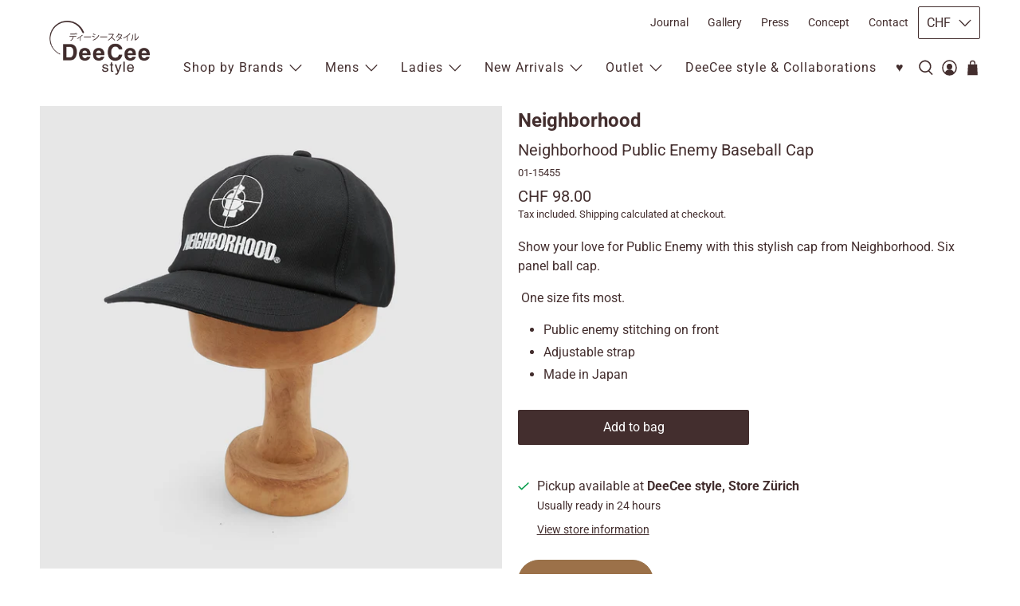

--- FILE ---
content_type: text/html; charset=utf-8
request_url: https://deeceestyle.ch/products/neighborhood-public-enemy-baseball-cap
body_size: 117665
content:


 <!doctype html>
<html class="no-js no-touch" lang="en">
<head> <meta charset="utf-8"> <meta http-equiv="cleartype" content="on"> <meta name="robots" content="index,follow"> <meta name="viewport" content="width=device-width,initial-scale=1"> <meta name="theme-color" content="#ffffff"> <link rel="canonical" href="https://deeceestyle.ch/products/neighborhood-public-enemy-baseball-cap"><title>Neighborhood Public Enemy Baseball Cap - DeeCee style</title> <!-- DNS prefetches --> <link rel="dns-prefetch" href="https://cdn.shopify.com"> <link rel="dns-prefetch" href="https://fonts.shopify.com"> <link rel="dns-prefetch" href="https://monorail-edge.shopifysvc.com"> <link rel="dns-prefetch" href="https://ajax.googleapis.com"> <!-- Preconnects --> <link rel="preconnect" href="https://cdn.shopify.com" crossorigin> <link rel="preconnect" href="https://fonts.shopify.com" crossorigin> <link rel="preconnect" href="https://monorail-edge.shopifysvc.com"> <link rel="preconnect" href="https://ajax.googleapis.com"> <style data-shopify>
  .gsw-swatch-installed div#template-product variant-selection.variant-selection {
      display: none !important;
  }</style> <!-- Preloads --> <!-- Preload CSS --> <link rel="preload" href="//deeceestyle.ch/cdn/shop/t/56/assets/fancybox.css?v=30466120580444283401760620336" as="style"> <link rel="preload" href="//deeceestyle.ch/cdn/shop/t/56/assets/theme.css?v=150786101412620060321764237240" as="style"> <!-- Preload JS --> <link rel="preload" href="https://ajax.googleapis.com/ajax/libs/jquery/3.6.0/jquery.min.js" as="script"> <link rel="preload" href="//deeceestyle.ch/cdn/shop/t/56/assets/vendors.js?v=105789364703734492431760620336" as="script"> <link rel="preload" href="//deeceestyle.ch/cdn/shop/t/56/assets/utilities.js?v=178049412956046755721760620336" as="script"> <link rel="preload" href="//deeceestyle.ch/cdn/shop/t/56/assets/app.js?v=75243774340896882221760620358" as="script"> <link rel="preload" href="/services/javascripts/currencies.js" as="script"> <link rel="preload" href="//deeceestyle.ch/cdn/shop/t/56/assets/currencyConversion.js?v=131509219858779596601760620336" as="script"> <!-- CSS for Flex --> <link rel="stylesheet" href="//deeceestyle.ch/cdn/shop/t/56/assets/fancybox.css?v=30466120580444283401760620336"> <link rel="stylesheet" href="//deeceestyle.ch/cdn/shop/t/56/assets/theme.css?v=150786101412620060321764237240"> <script async crossorigin fetchpriority="high" src="/cdn/shopifycloud/importmap-polyfill/es-modules-shim.2.4.0.js"></script>
<script>
    window.PXUTheme = window.PXUTheme || {};
    window.PXUTheme.version = '5.4.0';
    window.PXUTheme.name = 'Flex';</script> <script>
    

window.PXUTheme = window.PXUTheme || {};


window.PXUTheme.info = {
  name: 'Flex',
  version: '3.0.0'
}


window.PXUTheme.currency = {};
window.PXUTheme.currency.show_multiple_currencies = false;
window.PXUTheme.currency.presentment_currency = "CHF";
window.PXUTheme.currency.default_currency = "USD";
window.PXUTheme.currency.display_format = "money_with_currency_format";
window.PXUTheme.currency.money_format = "CHF {{amount}}";
window.PXUTheme.currency.money_format_no_currency = "CHF {{amount}}";
window.PXUTheme.currency.money_format_currency = "CHF {{amount}}";
window.PXUTheme.currency.native_multi_currency = true;
window.PXUTheme.currency.iso_code = "CHF";
window.PXUTheme.currency.symbol = "CHF";



window.PXUTheme.allCountryOptionTags = "\u003coption value=\"Switzerland\" data-provinces=\"[]\"\u003eSwitzerland\u003c\/option\u003e\n\u003coption value=\"United States\" data-provinces=\"[[\u0026quot;Alabama\u0026quot;,\u0026quot;Alabama\u0026quot;],[\u0026quot;Alaska\u0026quot;,\u0026quot;Alaska\u0026quot;],[\u0026quot;American Samoa\u0026quot;,\u0026quot;American Samoa\u0026quot;],[\u0026quot;Arizona\u0026quot;,\u0026quot;Arizona\u0026quot;],[\u0026quot;Arkansas\u0026quot;,\u0026quot;Arkansas\u0026quot;],[\u0026quot;Armed Forces Americas\u0026quot;,\u0026quot;Armed Forces Americas\u0026quot;],[\u0026quot;Armed Forces Europe\u0026quot;,\u0026quot;Armed Forces Europe\u0026quot;],[\u0026quot;Armed Forces Pacific\u0026quot;,\u0026quot;Armed Forces Pacific\u0026quot;],[\u0026quot;California\u0026quot;,\u0026quot;California\u0026quot;],[\u0026quot;Colorado\u0026quot;,\u0026quot;Colorado\u0026quot;],[\u0026quot;Connecticut\u0026quot;,\u0026quot;Connecticut\u0026quot;],[\u0026quot;Delaware\u0026quot;,\u0026quot;Delaware\u0026quot;],[\u0026quot;District of Columbia\u0026quot;,\u0026quot;Washington DC\u0026quot;],[\u0026quot;Federated States of Micronesia\u0026quot;,\u0026quot;Micronesia\u0026quot;],[\u0026quot;Florida\u0026quot;,\u0026quot;Florida\u0026quot;],[\u0026quot;Georgia\u0026quot;,\u0026quot;Georgia\u0026quot;],[\u0026quot;Guam\u0026quot;,\u0026quot;Guam\u0026quot;],[\u0026quot;Hawaii\u0026quot;,\u0026quot;Hawaii\u0026quot;],[\u0026quot;Idaho\u0026quot;,\u0026quot;Idaho\u0026quot;],[\u0026quot;Illinois\u0026quot;,\u0026quot;Illinois\u0026quot;],[\u0026quot;Indiana\u0026quot;,\u0026quot;Indiana\u0026quot;],[\u0026quot;Iowa\u0026quot;,\u0026quot;Iowa\u0026quot;],[\u0026quot;Kansas\u0026quot;,\u0026quot;Kansas\u0026quot;],[\u0026quot;Kentucky\u0026quot;,\u0026quot;Kentucky\u0026quot;],[\u0026quot;Louisiana\u0026quot;,\u0026quot;Louisiana\u0026quot;],[\u0026quot;Maine\u0026quot;,\u0026quot;Maine\u0026quot;],[\u0026quot;Marshall Islands\u0026quot;,\u0026quot;Marshall Islands\u0026quot;],[\u0026quot;Maryland\u0026quot;,\u0026quot;Maryland\u0026quot;],[\u0026quot;Massachusetts\u0026quot;,\u0026quot;Massachusetts\u0026quot;],[\u0026quot;Michigan\u0026quot;,\u0026quot;Michigan\u0026quot;],[\u0026quot;Minnesota\u0026quot;,\u0026quot;Minnesota\u0026quot;],[\u0026quot;Mississippi\u0026quot;,\u0026quot;Mississippi\u0026quot;],[\u0026quot;Missouri\u0026quot;,\u0026quot;Missouri\u0026quot;],[\u0026quot;Montana\u0026quot;,\u0026quot;Montana\u0026quot;],[\u0026quot;Nebraska\u0026quot;,\u0026quot;Nebraska\u0026quot;],[\u0026quot;Nevada\u0026quot;,\u0026quot;Nevada\u0026quot;],[\u0026quot;New Hampshire\u0026quot;,\u0026quot;New Hampshire\u0026quot;],[\u0026quot;New Jersey\u0026quot;,\u0026quot;New Jersey\u0026quot;],[\u0026quot;New Mexico\u0026quot;,\u0026quot;New Mexico\u0026quot;],[\u0026quot;New York\u0026quot;,\u0026quot;New York\u0026quot;],[\u0026quot;North Carolina\u0026quot;,\u0026quot;North Carolina\u0026quot;],[\u0026quot;North Dakota\u0026quot;,\u0026quot;North Dakota\u0026quot;],[\u0026quot;Northern Mariana Islands\u0026quot;,\u0026quot;Northern Mariana Islands\u0026quot;],[\u0026quot;Ohio\u0026quot;,\u0026quot;Ohio\u0026quot;],[\u0026quot;Oklahoma\u0026quot;,\u0026quot;Oklahoma\u0026quot;],[\u0026quot;Oregon\u0026quot;,\u0026quot;Oregon\u0026quot;],[\u0026quot;Palau\u0026quot;,\u0026quot;Palau\u0026quot;],[\u0026quot;Pennsylvania\u0026quot;,\u0026quot;Pennsylvania\u0026quot;],[\u0026quot;Puerto Rico\u0026quot;,\u0026quot;Puerto Rico\u0026quot;],[\u0026quot;Rhode Island\u0026quot;,\u0026quot;Rhode Island\u0026quot;],[\u0026quot;South Carolina\u0026quot;,\u0026quot;South Carolina\u0026quot;],[\u0026quot;South Dakota\u0026quot;,\u0026quot;South Dakota\u0026quot;],[\u0026quot;Tennessee\u0026quot;,\u0026quot;Tennessee\u0026quot;],[\u0026quot;Texas\u0026quot;,\u0026quot;Texas\u0026quot;],[\u0026quot;Utah\u0026quot;,\u0026quot;Utah\u0026quot;],[\u0026quot;Vermont\u0026quot;,\u0026quot;Vermont\u0026quot;],[\u0026quot;Virgin Islands\u0026quot;,\u0026quot;U.S. Virgin Islands\u0026quot;],[\u0026quot;Virginia\u0026quot;,\u0026quot;Virginia\u0026quot;],[\u0026quot;Washington\u0026quot;,\u0026quot;Washington\u0026quot;],[\u0026quot;West Virginia\u0026quot;,\u0026quot;West Virginia\u0026quot;],[\u0026quot;Wisconsin\u0026quot;,\u0026quot;Wisconsin\u0026quot;],[\u0026quot;Wyoming\u0026quot;,\u0026quot;Wyoming\u0026quot;]]\"\u003eUnited States\u003c\/option\u003e\n\u003coption value=\"Germany\" data-provinces=\"[]\"\u003eGermany\u003c\/option\u003e\n\u003coption value=\"United Kingdom\" data-provinces=\"[[\u0026quot;British Forces\u0026quot;,\u0026quot;British Forces\u0026quot;],[\u0026quot;England\u0026quot;,\u0026quot;England\u0026quot;],[\u0026quot;Northern Ireland\u0026quot;,\u0026quot;Northern Ireland\u0026quot;],[\u0026quot;Scotland\u0026quot;,\u0026quot;Scotland\u0026quot;],[\u0026quot;Wales\u0026quot;,\u0026quot;Wales\u0026quot;]]\"\u003eUnited Kingdom\u003c\/option\u003e\n\u003coption value=\"---\" data-provinces=\"[]\"\u003e---\u003c\/option\u003e\n\u003coption value=\"Afghanistan\" data-provinces=\"[]\"\u003eAfghanistan\u003c\/option\u003e\n\u003coption value=\"Aland Islands\" data-provinces=\"[]\"\u003eÅland Islands\u003c\/option\u003e\n\u003coption value=\"Albania\" data-provinces=\"[]\"\u003eAlbania\u003c\/option\u003e\n\u003coption value=\"Algeria\" data-provinces=\"[]\"\u003eAlgeria\u003c\/option\u003e\n\u003coption value=\"Andorra\" data-provinces=\"[]\"\u003eAndorra\u003c\/option\u003e\n\u003coption value=\"Angola\" data-provinces=\"[]\"\u003eAngola\u003c\/option\u003e\n\u003coption value=\"Anguilla\" data-provinces=\"[]\"\u003eAnguilla\u003c\/option\u003e\n\u003coption value=\"Antigua And Barbuda\" data-provinces=\"[]\"\u003eAntigua \u0026 Barbuda\u003c\/option\u003e\n\u003coption value=\"Argentina\" data-provinces=\"[[\u0026quot;Buenos Aires\u0026quot;,\u0026quot;Buenos Aires Province\u0026quot;],[\u0026quot;Catamarca\u0026quot;,\u0026quot;Catamarca\u0026quot;],[\u0026quot;Chaco\u0026quot;,\u0026quot;Chaco\u0026quot;],[\u0026quot;Chubut\u0026quot;,\u0026quot;Chubut\u0026quot;],[\u0026quot;Ciudad Autónoma de Buenos Aires\u0026quot;,\u0026quot;Buenos Aires (Autonomous City)\u0026quot;],[\u0026quot;Corrientes\u0026quot;,\u0026quot;Corrientes\u0026quot;],[\u0026quot;Córdoba\u0026quot;,\u0026quot;Córdoba\u0026quot;],[\u0026quot;Entre Ríos\u0026quot;,\u0026quot;Entre Ríos\u0026quot;],[\u0026quot;Formosa\u0026quot;,\u0026quot;Formosa\u0026quot;],[\u0026quot;Jujuy\u0026quot;,\u0026quot;Jujuy\u0026quot;],[\u0026quot;La Pampa\u0026quot;,\u0026quot;La Pampa\u0026quot;],[\u0026quot;La Rioja\u0026quot;,\u0026quot;La Rioja\u0026quot;],[\u0026quot;Mendoza\u0026quot;,\u0026quot;Mendoza\u0026quot;],[\u0026quot;Misiones\u0026quot;,\u0026quot;Misiones\u0026quot;],[\u0026quot;Neuquén\u0026quot;,\u0026quot;Neuquén\u0026quot;],[\u0026quot;Río Negro\u0026quot;,\u0026quot;Río Negro\u0026quot;],[\u0026quot;Salta\u0026quot;,\u0026quot;Salta\u0026quot;],[\u0026quot;San Juan\u0026quot;,\u0026quot;San Juan\u0026quot;],[\u0026quot;San Luis\u0026quot;,\u0026quot;San Luis\u0026quot;],[\u0026quot;Santa Cruz\u0026quot;,\u0026quot;Santa Cruz\u0026quot;],[\u0026quot;Santa Fe\u0026quot;,\u0026quot;Santa Fe\u0026quot;],[\u0026quot;Santiago Del Estero\u0026quot;,\u0026quot;Santiago del Estero\u0026quot;],[\u0026quot;Tierra Del Fuego\u0026quot;,\u0026quot;Tierra del Fuego\u0026quot;],[\u0026quot;Tucumán\u0026quot;,\u0026quot;Tucumán\u0026quot;]]\"\u003eArgentina\u003c\/option\u003e\n\u003coption value=\"Armenia\" data-provinces=\"[]\"\u003eArmenia\u003c\/option\u003e\n\u003coption value=\"Aruba\" data-provinces=\"[]\"\u003eAruba\u003c\/option\u003e\n\u003coption value=\"Ascension Island\" data-provinces=\"[]\"\u003eAscension Island\u003c\/option\u003e\n\u003coption value=\"Australia\" data-provinces=\"[[\u0026quot;Australian Capital Territory\u0026quot;,\u0026quot;Australian Capital Territory\u0026quot;],[\u0026quot;New South Wales\u0026quot;,\u0026quot;New South Wales\u0026quot;],[\u0026quot;Northern Territory\u0026quot;,\u0026quot;Northern Territory\u0026quot;],[\u0026quot;Queensland\u0026quot;,\u0026quot;Queensland\u0026quot;],[\u0026quot;South Australia\u0026quot;,\u0026quot;South Australia\u0026quot;],[\u0026quot;Tasmania\u0026quot;,\u0026quot;Tasmania\u0026quot;],[\u0026quot;Victoria\u0026quot;,\u0026quot;Victoria\u0026quot;],[\u0026quot;Western Australia\u0026quot;,\u0026quot;Western Australia\u0026quot;]]\"\u003eAustralia\u003c\/option\u003e\n\u003coption value=\"Austria\" data-provinces=\"[]\"\u003eAustria\u003c\/option\u003e\n\u003coption value=\"Azerbaijan\" data-provinces=\"[]\"\u003eAzerbaijan\u003c\/option\u003e\n\u003coption value=\"Bahamas\" data-provinces=\"[]\"\u003eBahamas\u003c\/option\u003e\n\u003coption value=\"Bahrain\" data-provinces=\"[]\"\u003eBahrain\u003c\/option\u003e\n\u003coption value=\"Bangladesh\" data-provinces=\"[]\"\u003eBangladesh\u003c\/option\u003e\n\u003coption value=\"Barbados\" data-provinces=\"[]\"\u003eBarbados\u003c\/option\u003e\n\u003coption value=\"Belarus\" data-provinces=\"[]\"\u003eBelarus\u003c\/option\u003e\n\u003coption value=\"Belgium\" data-provinces=\"[]\"\u003eBelgium\u003c\/option\u003e\n\u003coption value=\"Belize\" data-provinces=\"[]\"\u003eBelize\u003c\/option\u003e\n\u003coption value=\"Benin\" data-provinces=\"[]\"\u003eBenin\u003c\/option\u003e\n\u003coption value=\"Bermuda\" data-provinces=\"[]\"\u003eBermuda\u003c\/option\u003e\n\u003coption value=\"Bhutan\" data-provinces=\"[]\"\u003eBhutan\u003c\/option\u003e\n\u003coption value=\"Bolivia\" data-provinces=\"[]\"\u003eBolivia\u003c\/option\u003e\n\u003coption value=\"Bosnia And Herzegovina\" data-provinces=\"[]\"\u003eBosnia \u0026 Herzegovina\u003c\/option\u003e\n\u003coption value=\"Botswana\" data-provinces=\"[]\"\u003eBotswana\u003c\/option\u003e\n\u003coption value=\"Brazil\" data-provinces=\"[[\u0026quot;Acre\u0026quot;,\u0026quot;Acre\u0026quot;],[\u0026quot;Alagoas\u0026quot;,\u0026quot;Alagoas\u0026quot;],[\u0026quot;Amapá\u0026quot;,\u0026quot;Amapá\u0026quot;],[\u0026quot;Amazonas\u0026quot;,\u0026quot;Amazonas\u0026quot;],[\u0026quot;Bahia\u0026quot;,\u0026quot;Bahia\u0026quot;],[\u0026quot;Ceará\u0026quot;,\u0026quot;Ceará\u0026quot;],[\u0026quot;Distrito Federal\u0026quot;,\u0026quot;Federal District\u0026quot;],[\u0026quot;Espírito Santo\u0026quot;,\u0026quot;Espírito Santo\u0026quot;],[\u0026quot;Goiás\u0026quot;,\u0026quot;Goiás\u0026quot;],[\u0026quot;Maranhão\u0026quot;,\u0026quot;Maranhão\u0026quot;],[\u0026quot;Mato Grosso\u0026quot;,\u0026quot;Mato Grosso\u0026quot;],[\u0026quot;Mato Grosso do Sul\u0026quot;,\u0026quot;Mato Grosso do Sul\u0026quot;],[\u0026quot;Minas Gerais\u0026quot;,\u0026quot;Minas Gerais\u0026quot;],[\u0026quot;Paraná\u0026quot;,\u0026quot;Paraná\u0026quot;],[\u0026quot;Paraíba\u0026quot;,\u0026quot;Paraíba\u0026quot;],[\u0026quot;Pará\u0026quot;,\u0026quot;Pará\u0026quot;],[\u0026quot;Pernambuco\u0026quot;,\u0026quot;Pernambuco\u0026quot;],[\u0026quot;Piauí\u0026quot;,\u0026quot;Piauí\u0026quot;],[\u0026quot;Rio Grande do Norte\u0026quot;,\u0026quot;Rio Grande do Norte\u0026quot;],[\u0026quot;Rio Grande do Sul\u0026quot;,\u0026quot;Rio Grande do Sul\u0026quot;],[\u0026quot;Rio de Janeiro\u0026quot;,\u0026quot;Rio de Janeiro\u0026quot;],[\u0026quot;Rondônia\u0026quot;,\u0026quot;Rondônia\u0026quot;],[\u0026quot;Roraima\u0026quot;,\u0026quot;Roraima\u0026quot;],[\u0026quot;Santa Catarina\u0026quot;,\u0026quot;Santa Catarina\u0026quot;],[\u0026quot;Sergipe\u0026quot;,\u0026quot;Sergipe\u0026quot;],[\u0026quot;São Paulo\u0026quot;,\u0026quot;São Paulo\u0026quot;],[\u0026quot;Tocantins\u0026quot;,\u0026quot;Tocantins\u0026quot;]]\"\u003eBrazil\u003c\/option\u003e\n\u003coption value=\"British Indian Ocean Territory\" data-provinces=\"[]\"\u003eBritish Indian Ocean Territory\u003c\/option\u003e\n\u003coption value=\"Virgin Islands, British\" data-provinces=\"[]\"\u003eBritish Virgin Islands\u003c\/option\u003e\n\u003coption value=\"Brunei\" data-provinces=\"[]\"\u003eBrunei\u003c\/option\u003e\n\u003coption value=\"Bulgaria\" data-provinces=\"[]\"\u003eBulgaria\u003c\/option\u003e\n\u003coption value=\"Burkina Faso\" data-provinces=\"[]\"\u003eBurkina Faso\u003c\/option\u003e\n\u003coption value=\"Burundi\" data-provinces=\"[]\"\u003eBurundi\u003c\/option\u003e\n\u003coption value=\"Cambodia\" data-provinces=\"[]\"\u003eCambodia\u003c\/option\u003e\n\u003coption value=\"Republic of Cameroon\" data-provinces=\"[]\"\u003eCameroon\u003c\/option\u003e\n\u003coption value=\"Canada\" data-provinces=\"[[\u0026quot;Alberta\u0026quot;,\u0026quot;Alberta\u0026quot;],[\u0026quot;British Columbia\u0026quot;,\u0026quot;British Columbia\u0026quot;],[\u0026quot;Manitoba\u0026quot;,\u0026quot;Manitoba\u0026quot;],[\u0026quot;New Brunswick\u0026quot;,\u0026quot;New Brunswick\u0026quot;],[\u0026quot;Newfoundland and Labrador\u0026quot;,\u0026quot;Newfoundland and Labrador\u0026quot;],[\u0026quot;Northwest Territories\u0026quot;,\u0026quot;Northwest Territories\u0026quot;],[\u0026quot;Nova Scotia\u0026quot;,\u0026quot;Nova Scotia\u0026quot;],[\u0026quot;Nunavut\u0026quot;,\u0026quot;Nunavut\u0026quot;],[\u0026quot;Ontario\u0026quot;,\u0026quot;Ontario\u0026quot;],[\u0026quot;Prince Edward Island\u0026quot;,\u0026quot;Prince Edward Island\u0026quot;],[\u0026quot;Quebec\u0026quot;,\u0026quot;Quebec\u0026quot;],[\u0026quot;Saskatchewan\u0026quot;,\u0026quot;Saskatchewan\u0026quot;],[\u0026quot;Yukon\u0026quot;,\u0026quot;Yukon\u0026quot;]]\"\u003eCanada\u003c\/option\u003e\n\u003coption value=\"Cape Verde\" data-provinces=\"[]\"\u003eCape Verde\u003c\/option\u003e\n\u003coption value=\"Caribbean Netherlands\" data-provinces=\"[]\"\u003eCaribbean Netherlands\u003c\/option\u003e\n\u003coption value=\"Cayman Islands\" data-provinces=\"[]\"\u003eCayman Islands\u003c\/option\u003e\n\u003coption value=\"Central African Republic\" data-provinces=\"[]\"\u003eCentral African Republic\u003c\/option\u003e\n\u003coption value=\"Chad\" data-provinces=\"[]\"\u003eChad\u003c\/option\u003e\n\u003coption value=\"Chile\" data-provinces=\"[[\u0026quot;Antofagasta\u0026quot;,\u0026quot;Antofagasta\u0026quot;],[\u0026quot;Araucanía\u0026quot;,\u0026quot;Araucanía\u0026quot;],[\u0026quot;Arica and Parinacota\u0026quot;,\u0026quot;Arica y Parinacota\u0026quot;],[\u0026quot;Atacama\u0026quot;,\u0026quot;Atacama\u0026quot;],[\u0026quot;Aysén\u0026quot;,\u0026quot;Aysén\u0026quot;],[\u0026quot;Biobío\u0026quot;,\u0026quot;Bío Bío\u0026quot;],[\u0026quot;Coquimbo\u0026quot;,\u0026quot;Coquimbo\u0026quot;],[\u0026quot;Los Lagos\u0026quot;,\u0026quot;Los Lagos\u0026quot;],[\u0026quot;Los Ríos\u0026quot;,\u0026quot;Los Ríos\u0026quot;],[\u0026quot;Magallanes\u0026quot;,\u0026quot;Magallanes Region\u0026quot;],[\u0026quot;Maule\u0026quot;,\u0026quot;Maule\u0026quot;],[\u0026quot;O\u0026#39;Higgins\u0026quot;,\u0026quot;Libertador General Bernardo O’Higgins\u0026quot;],[\u0026quot;Santiago\u0026quot;,\u0026quot;Santiago Metropolitan\u0026quot;],[\u0026quot;Tarapacá\u0026quot;,\u0026quot;Tarapacá\u0026quot;],[\u0026quot;Valparaíso\u0026quot;,\u0026quot;Valparaíso\u0026quot;],[\u0026quot;Ñuble\u0026quot;,\u0026quot;Ñuble\u0026quot;]]\"\u003eChile\u003c\/option\u003e\n\u003coption value=\"China\" data-provinces=\"[[\u0026quot;Anhui\u0026quot;,\u0026quot;Anhui\u0026quot;],[\u0026quot;Beijing\u0026quot;,\u0026quot;Beijing\u0026quot;],[\u0026quot;Chongqing\u0026quot;,\u0026quot;Chongqing\u0026quot;],[\u0026quot;Fujian\u0026quot;,\u0026quot;Fujian\u0026quot;],[\u0026quot;Gansu\u0026quot;,\u0026quot;Gansu\u0026quot;],[\u0026quot;Guangdong\u0026quot;,\u0026quot;Guangdong\u0026quot;],[\u0026quot;Guangxi\u0026quot;,\u0026quot;Guangxi\u0026quot;],[\u0026quot;Guizhou\u0026quot;,\u0026quot;Guizhou\u0026quot;],[\u0026quot;Hainan\u0026quot;,\u0026quot;Hainan\u0026quot;],[\u0026quot;Hebei\u0026quot;,\u0026quot;Hebei\u0026quot;],[\u0026quot;Heilongjiang\u0026quot;,\u0026quot;Heilongjiang\u0026quot;],[\u0026quot;Henan\u0026quot;,\u0026quot;Henan\u0026quot;],[\u0026quot;Hubei\u0026quot;,\u0026quot;Hubei\u0026quot;],[\u0026quot;Hunan\u0026quot;,\u0026quot;Hunan\u0026quot;],[\u0026quot;Inner Mongolia\u0026quot;,\u0026quot;Inner Mongolia\u0026quot;],[\u0026quot;Jiangsu\u0026quot;,\u0026quot;Jiangsu\u0026quot;],[\u0026quot;Jiangxi\u0026quot;,\u0026quot;Jiangxi\u0026quot;],[\u0026quot;Jilin\u0026quot;,\u0026quot;Jilin\u0026quot;],[\u0026quot;Liaoning\u0026quot;,\u0026quot;Liaoning\u0026quot;],[\u0026quot;Ningxia\u0026quot;,\u0026quot;Ningxia\u0026quot;],[\u0026quot;Qinghai\u0026quot;,\u0026quot;Qinghai\u0026quot;],[\u0026quot;Shaanxi\u0026quot;,\u0026quot;Shaanxi\u0026quot;],[\u0026quot;Shandong\u0026quot;,\u0026quot;Shandong\u0026quot;],[\u0026quot;Shanghai\u0026quot;,\u0026quot;Shanghai\u0026quot;],[\u0026quot;Shanxi\u0026quot;,\u0026quot;Shanxi\u0026quot;],[\u0026quot;Sichuan\u0026quot;,\u0026quot;Sichuan\u0026quot;],[\u0026quot;Tianjin\u0026quot;,\u0026quot;Tianjin\u0026quot;],[\u0026quot;Xinjiang\u0026quot;,\u0026quot;Xinjiang\u0026quot;],[\u0026quot;Xizang\u0026quot;,\u0026quot;Tibet\u0026quot;],[\u0026quot;Yunnan\u0026quot;,\u0026quot;Yunnan\u0026quot;],[\u0026quot;Zhejiang\u0026quot;,\u0026quot;Zhejiang\u0026quot;]]\"\u003eChina\u003c\/option\u003e\n\u003coption value=\"Christmas Island\" data-provinces=\"[]\"\u003eChristmas Island\u003c\/option\u003e\n\u003coption value=\"Cocos (Keeling) Islands\" data-provinces=\"[]\"\u003eCocos (Keeling) Islands\u003c\/option\u003e\n\u003coption value=\"Colombia\" data-provinces=\"[[\u0026quot;Amazonas\u0026quot;,\u0026quot;Amazonas\u0026quot;],[\u0026quot;Antioquia\u0026quot;,\u0026quot;Antioquia\u0026quot;],[\u0026quot;Arauca\u0026quot;,\u0026quot;Arauca\u0026quot;],[\u0026quot;Atlántico\u0026quot;,\u0026quot;Atlántico\u0026quot;],[\u0026quot;Bogotá, D.C.\u0026quot;,\u0026quot;Capital District\u0026quot;],[\u0026quot;Bolívar\u0026quot;,\u0026quot;Bolívar\u0026quot;],[\u0026quot;Boyacá\u0026quot;,\u0026quot;Boyacá\u0026quot;],[\u0026quot;Caldas\u0026quot;,\u0026quot;Caldas\u0026quot;],[\u0026quot;Caquetá\u0026quot;,\u0026quot;Caquetá\u0026quot;],[\u0026quot;Casanare\u0026quot;,\u0026quot;Casanare\u0026quot;],[\u0026quot;Cauca\u0026quot;,\u0026quot;Cauca\u0026quot;],[\u0026quot;Cesar\u0026quot;,\u0026quot;Cesar\u0026quot;],[\u0026quot;Chocó\u0026quot;,\u0026quot;Chocó\u0026quot;],[\u0026quot;Cundinamarca\u0026quot;,\u0026quot;Cundinamarca\u0026quot;],[\u0026quot;Córdoba\u0026quot;,\u0026quot;Córdoba\u0026quot;],[\u0026quot;Guainía\u0026quot;,\u0026quot;Guainía\u0026quot;],[\u0026quot;Guaviare\u0026quot;,\u0026quot;Guaviare\u0026quot;],[\u0026quot;Huila\u0026quot;,\u0026quot;Huila\u0026quot;],[\u0026quot;La Guajira\u0026quot;,\u0026quot;La Guajira\u0026quot;],[\u0026quot;Magdalena\u0026quot;,\u0026quot;Magdalena\u0026quot;],[\u0026quot;Meta\u0026quot;,\u0026quot;Meta\u0026quot;],[\u0026quot;Nariño\u0026quot;,\u0026quot;Nariño\u0026quot;],[\u0026quot;Norte de Santander\u0026quot;,\u0026quot;Norte de Santander\u0026quot;],[\u0026quot;Putumayo\u0026quot;,\u0026quot;Putumayo\u0026quot;],[\u0026quot;Quindío\u0026quot;,\u0026quot;Quindío\u0026quot;],[\u0026quot;Risaralda\u0026quot;,\u0026quot;Risaralda\u0026quot;],[\u0026quot;San Andrés, Providencia y Santa Catalina\u0026quot;,\u0026quot;San Andrés \\u0026 Providencia\u0026quot;],[\u0026quot;Santander\u0026quot;,\u0026quot;Santander\u0026quot;],[\u0026quot;Sucre\u0026quot;,\u0026quot;Sucre\u0026quot;],[\u0026quot;Tolima\u0026quot;,\u0026quot;Tolima\u0026quot;],[\u0026quot;Valle del Cauca\u0026quot;,\u0026quot;Valle del Cauca\u0026quot;],[\u0026quot;Vaupés\u0026quot;,\u0026quot;Vaupés\u0026quot;],[\u0026quot;Vichada\u0026quot;,\u0026quot;Vichada\u0026quot;]]\"\u003eColombia\u003c\/option\u003e\n\u003coption value=\"Comoros\" data-provinces=\"[]\"\u003eComoros\u003c\/option\u003e\n\u003coption value=\"Congo\" data-provinces=\"[]\"\u003eCongo - Brazzaville\u003c\/option\u003e\n\u003coption value=\"Congo, The Democratic Republic Of The\" data-provinces=\"[]\"\u003eCongo - Kinshasa\u003c\/option\u003e\n\u003coption value=\"Cook Islands\" data-provinces=\"[]\"\u003eCook Islands\u003c\/option\u003e\n\u003coption value=\"Costa Rica\" data-provinces=\"[[\u0026quot;Alajuela\u0026quot;,\u0026quot;Alajuela\u0026quot;],[\u0026quot;Cartago\u0026quot;,\u0026quot;Cartago\u0026quot;],[\u0026quot;Guanacaste\u0026quot;,\u0026quot;Guanacaste\u0026quot;],[\u0026quot;Heredia\u0026quot;,\u0026quot;Heredia\u0026quot;],[\u0026quot;Limón\u0026quot;,\u0026quot;Limón\u0026quot;],[\u0026quot;Puntarenas\u0026quot;,\u0026quot;Puntarenas\u0026quot;],[\u0026quot;San José\u0026quot;,\u0026quot;San José\u0026quot;]]\"\u003eCosta Rica\u003c\/option\u003e\n\u003coption value=\"Croatia\" data-provinces=\"[]\"\u003eCroatia\u003c\/option\u003e\n\u003coption value=\"Curaçao\" data-provinces=\"[]\"\u003eCuraçao\u003c\/option\u003e\n\u003coption value=\"Cyprus\" data-provinces=\"[]\"\u003eCyprus\u003c\/option\u003e\n\u003coption value=\"Czech Republic\" data-provinces=\"[]\"\u003eCzechia\u003c\/option\u003e\n\u003coption value=\"Côte d'Ivoire\" data-provinces=\"[]\"\u003eCôte d’Ivoire\u003c\/option\u003e\n\u003coption value=\"Denmark\" data-provinces=\"[]\"\u003eDenmark\u003c\/option\u003e\n\u003coption value=\"Djibouti\" data-provinces=\"[]\"\u003eDjibouti\u003c\/option\u003e\n\u003coption value=\"Dominica\" data-provinces=\"[]\"\u003eDominica\u003c\/option\u003e\n\u003coption value=\"Dominican Republic\" data-provinces=\"[]\"\u003eDominican Republic\u003c\/option\u003e\n\u003coption value=\"Ecuador\" data-provinces=\"[]\"\u003eEcuador\u003c\/option\u003e\n\u003coption value=\"Egypt\" data-provinces=\"[[\u0026quot;6th of October\u0026quot;,\u0026quot;6th of October\u0026quot;],[\u0026quot;Al Sharqia\u0026quot;,\u0026quot;Al Sharqia\u0026quot;],[\u0026quot;Alexandria\u0026quot;,\u0026quot;Alexandria\u0026quot;],[\u0026quot;Aswan\u0026quot;,\u0026quot;Aswan\u0026quot;],[\u0026quot;Asyut\u0026quot;,\u0026quot;Asyut\u0026quot;],[\u0026quot;Beheira\u0026quot;,\u0026quot;Beheira\u0026quot;],[\u0026quot;Beni Suef\u0026quot;,\u0026quot;Beni Suef\u0026quot;],[\u0026quot;Cairo\u0026quot;,\u0026quot;Cairo\u0026quot;],[\u0026quot;Dakahlia\u0026quot;,\u0026quot;Dakahlia\u0026quot;],[\u0026quot;Damietta\u0026quot;,\u0026quot;Damietta\u0026quot;],[\u0026quot;Faiyum\u0026quot;,\u0026quot;Faiyum\u0026quot;],[\u0026quot;Gharbia\u0026quot;,\u0026quot;Gharbia\u0026quot;],[\u0026quot;Giza\u0026quot;,\u0026quot;Giza\u0026quot;],[\u0026quot;Helwan\u0026quot;,\u0026quot;Helwan\u0026quot;],[\u0026quot;Ismailia\u0026quot;,\u0026quot;Ismailia\u0026quot;],[\u0026quot;Kafr el-Sheikh\u0026quot;,\u0026quot;Kafr el-Sheikh\u0026quot;],[\u0026quot;Luxor\u0026quot;,\u0026quot;Luxor\u0026quot;],[\u0026quot;Matrouh\u0026quot;,\u0026quot;Matrouh\u0026quot;],[\u0026quot;Minya\u0026quot;,\u0026quot;Minya\u0026quot;],[\u0026quot;Monufia\u0026quot;,\u0026quot;Monufia\u0026quot;],[\u0026quot;New Valley\u0026quot;,\u0026quot;New Valley\u0026quot;],[\u0026quot;North Sinai\u0026quot;,\u0026quot;North Sinai\u0026quot;],[\u0026quot;Port Said\u0026quot;,\u0026quot;Port Said\u0026quot;],[\u0026quot;Qalyubia\u0026quot;,\u0026quot;Qalyubia\u0026quot;],[\u0026quot;Qena\u0026quot;,\u0026quot;Qena\u0026quot;],[\u0026quot;Red Sea\u0026quot;,\u0026quot;Red Sea\u0026quot;],[\u0026quot;Sohag\u0026quot;,\u0026quot;Sohag\u0026quot;],[\u0026quot;South Sinai\u0026quot;,\u0026quot;South Sinai\u0026quot;],[\u0026quot;Suez\u0026quot;,\u0026quot;Suez\u0026quot;]]\"\u003eEgypt\u003c\/option\u003e\n\u003coption value=\"El Salvador\" data-provinces=\"[[\u0026quot;Ahuachapán\u0026quot;,\u0026quot;Ahuachapán\u0026quot;],[\u0026quot;Cabañas\u0026quot;,\u0026quot;Cabañas\u0026quot;],[\u0026quot;Chalatenango\u0026quot;,\u0026quot;Chalatenango\u0026quot;],[\u0026quot;Cuscatlán\u0026quot;,\u0026quot;Cuscatlán\u0026quot;],[\u0026quot;La Libertad\u0026quot;,\u0026quot;La Libertad\u0026quot;],[\u0026quot;La Paz\u0026quot;,\u0026quot;La Paz\u0026quot;],[\u0026quot;La Unión\u0026quot;,\u0026quot;La Unión\u0026quot;],[\u0026quot;Morazán\u0026quot;,\u0026quot;Morazán\u0026quot;],[\u0026quot;San Miguel\u0026quot;,\u0026quot;San Miguel\u0026quot;],[\u0026quot;San Salvador\u0026quot;,\u0026quot;San Salvador\u0026quot;],[\u0026quot;San Vicente\u0026quot;,\u0026quot;San Vicente\u0026quot;],[\u0026quot;Santa Ana\u0026quot;,\u0026quot;Santa Ana\u0026quot;],[\u0026quot;Sonsonate\u0026quot;,\u0026quot;Sonsonate\u0026quot;],[\u0026quot;Usulután\u0026quot;,\u0026quot;Usulután\u0026quot;]]\"\u003eEl Salvador\u003c\/option\u003e\n\u003coption value=\"Equatorial Guinea\" data-provinces=\"[]\"\u003eEquatorial Guinea\u003c\/option\u003e\n\u003coption value=\"Eritrea\" data-provinces=\"[]\"\u003eEritrea\u003c\/option\u003e\n\u003coption value=\"Estonia\" data-provinces=\"[]\"\u003eEstonia\u003c\/option\u003e\n\u003coption value=\"Eswatini\" data-provinces=\"[]\"\u003eEswatini\u003c\/option\u003e\n\u003coption value=\"Ethiopia\" data-provinces=\"[]\"\u003eEthiopia\u003c\/option\u003e\n\u003coption value=\"Falkland Islands (Malvinas)\" data-provinces=\"[]\"\u003eFalkland Islands\u003c\/option\u003e\n\u003coption value=\"Faroe Islands\" data-provinces=\"[]\"\u003eFaroe Islands\u003c\/option\u003e\n\u003coption value=\"Fiji\" data-provinces=\"[]\"\u003eFiji\u003c\/option\u003e\n\u003coption value=\"Finland\" data-provinces=\"[]\"\u003eFinland\u003c\/option\u003e\n\u003coption value=\"France\" data-provinces=\"[]\"\u003eFrance\u003c\/option\u003e\n\u003coption value=\"French Guiana\" data-provinces=\"[]\"\u003eFrench Guiana\u003c\/option\u003e\n\u003coption value=\"French Polynesia\" data-provinces=\"[]\"\u003eFrench Polynesia\u003c\/option\u003e\n\u003coption value=\"French Southern Territories\" data-provinces=\"[]\"\u003eFrench Southern Territories\u003c\/option\u003e\n\u003coption value=\"Gabon\" data-provinces=\"[]\"\u003eGabon\u003c\/option\u003e\n\u003coption value=\"Gambia\" data-provinces=\"[]\"\u003eGambia\u003c\/option\u003e\n\u003coption value=\"Georgia\" data-provinces=\"[]\"\u003eGeorgia\u003c\/option\u003e\n\u003coption value=\"Germany\" data-provinces=\"[]\"\u003eGermany\u003c\/option\u003e\n\u003coption value=\"Ghana\" data-provinces=\"[]\"\u003eGhana\u003c\/option\u003e\n\u003coption value=\"Gibraltar\" data-provinces=\"[]\"\u003eGibraltar\u003c\/option\u003e\n\u003coption value=\"Greece\" data-provinces=\"[]\"\u003eGreece\u003c\/option\u003e\n\u003coption value=\"Greenland\" data-provinces=\"[]\"\u003eGreenland\u003c\/option\u003e\n\u003coption value=\"Grenada\" data-provinces=\"[]\"\u003eGrenada\u003c\/option\u003e\n\u003coption value=\"Guadeloupe\" data-provinces=\"[]\"\u003eGuadeloupe\u003c\/option\u003e\n\u003coption value=\"Guatemala\" data-provinces=\"[[\u0026quot;Alta Verapaz\u0026quot;,\u0026quot;Alta Verapaz\u0026quot;],[\u0026quot;Baja Verapaz\u0026quot;,\u0026quot;Baja Verapaz\u0026quot;],[\u0026quot;Chimaltenango\u0026quot;,\u0026quot;Chimaltenango\u0026quot;],[\u0026quot;Chiquimula\u0026quot;,\u0026quot;Chiquimula\u0026quot;],[\u0026quot;El Progreso\u0026quot;,\u0026quot;El Progreso\u0026quot;],[\u0026quot;Escuintla\u0026quot;,\u0026quot;Escuintla\u0026quot;],[\u0026quot;Guatemala\u0026quot;,\u0026quot;Guatemala\u0026quot;],[\u0026quot;Huehuetenango\u0026quot;,\u0026quot;Huehuetenango\u0026quot;],[\u0026quot;Izabal\u0026quot;,\u0026quot;Izabal\u0026quot;],[\u0026quot;Jalapa\u0026quot;,\u0026quot;Jalapa\u0026quot;],[\u0026quot;Jutiapa\u0026quot;,\u0026quot;Jutiapa\u0026quot;],[\u0026quot;Petén\u0026quot;,\u0026quot;Petén\u0026quot;],[\u0026quot;Quetzaltenango\u0026quot;,\u0026quot;Quetzaltenango\u0026quot;],[\u0026quot;Quiché\u0026quot;,\u0026quot;Quiché\u0026quot;],[\u0026quot;Retalhuleu\u0026quot;,\u0026quot;Retalhuleu\u0026quot;],[\u0026quot;Sacatepéquez\u0026quot;,\u0026quot;Sacatepéquez\u0026quot;],[\u0026quot;San Marcos\u0026quot;,\u0026quot;San Marcos\u0026quot;],[\u0026quot;Santa Rosa\u0026quot;,\u0026quot;Santa Rosa\u0026quot;],[\u0026quot;Sololá\u0026quot;,\u0026quot;Sololá\u0026quot;],[\u0026quot;Suchitepéquez\u0026quot;,\u0026quot;Suchitepéquez\u0026quot;],[\u0026quot;Totonicapán\u0026quot;,\u0026quot;Totonicapán\u0026quot;],[\u0026quot;Zacapa\u0026quot;,\u0026quot;Zacapa\u0026quot;]]\"\u003eGuatemala\u003c\/option\u003e\n\u003coption value=\"Guernsey\" data-provinces=\"[]\"\u003eGuernsey\u003c\/option\u003e\n\u003coption value=\"Guinea\" data-provinces=\"[]\"\u003eGuinea\u003c\/option\u003e\n\u003coption value=\"Guinea Bissau\" data-provinces=\"[]\"\u003eGuinea-Bissau\u003c\/option\u003e\n\u003coption value=\"Guyana\" data-provinces=\"[]\"\u003eGuyana\u003c\/option\u003e\n\u003coption value=\"Haiti\" data-provinces=\"[]\"\u003eHaiti\u003c\/option\u003e\n\u003coption value=\"Honduras\" data-provinces=\"[]\"\u003eHonduras\u003c\/option\u003e\n\u003coption value=\"Hong Kong\" data-provinces=\"[[\u0026quot;Hong Kong Island\u0026quot;,\u0026quot;Hong Kong Island\u0026quot;],[\u0026quot;Kowloon\u0026quot;,\u0026quot;Kowloon\u0026quot;],[\u0026quot;New Territories\u0026quot;,\u0026quot;New Territories\u0026quot;]]\"\u003eHong Kong SAR\u003c\/option\u003e\n\u003coption value=\"Hungary\" data-provinces=\"[]\"\u003eHungary\u003c\/option\u003e\n\u003coption value=\"Iceland\" data-provinces=\"[]\"\u003eIceland\u003c\/option\u003e\n\u003coption value=\"India\" data-provinces=\"[[\u0026quot;Andaman and Nicobar Islands\u0026quot;,\u0026quot;Andaman and Nicobar Islands\u0026quot;],[\u0026quot;Andhra Pradesh\u0026quot;,\u0026quot;Andhra Pradesh\u0026quot;],[\u0026quot;Arunachal Pradesh\u0026quot;,\u0026quot;Arunachal Pradesh\u0026quot;],[\u0026quot;Assam\u0026quot;,\u0026quot;Assam\u0026quot;],[\u0026quot;Bihar\u0026quot;,\u0026quot;Bihar\u0026quot;],[\u0026quot;Chandigarh\u0026quot;,\u0026quot;Chandigarh\u0026quot;],[\u0026quot;Chhattisgarh\u0026quot;,\u0026quot;Chhattisgarh\u0026quot;],[\u0026quot;Dadra and Nagar Haveli\u0026quot;,\u0026quot;Dadra and Nagar Haveli\u0026quot;],[\u0026quot;Daman and Diu\u0026quot;,\u0026quot;Daman and Diu\u0026quot;],[\u0026quot;Delhi\u0026quot;,\u0026quot;Delhi\u0026quot;],[\u0026quot;Goa\u0026quot;,\u0026quot;Goa\u0026quot;],[\u0026quot;Gujarat\u0026quot;,\u0026quot;Gujarat\u0026quot;],[\u0026quot;Haryana\u0026quot;,\u0026quot;Haryana\u0026quot;],[\u0026quot;Himachal Pradesh\u0026quot;,\u0026quot;Himachal Pradesh\u0026quot;],[\u0026quot;Jammu and Kashmir\u0026quot;,\u0026quot;Jammu and Kashmir\u0026quot;],[\u0026quot;Jharkhand\u0026quot;,\u0026quot;Jharkhand\u0026quot;],[\u0026quot;Karnataka\u0026quot;,\u0026quot;Karnataka\u0026quot;],[\u0026quot;Kerala\u0026quot;,\u0026quot;Kerala\u0026quot;],[\u0026quot;Ladakh\u0026quot;,\u0026quot;Ladakh\u0026quot;],[\u0026quot;Lakshadweep\u0026quot;,\u0026quot;Lakshadweep\u0026quot;],[\u0026quot;Madhya Pradesh\u0026quot;,\u0026quot;Madhya Pradesh\u0026quot;],[\u0026quot;Maharashtra\u0026quot;,\u0026quot;Maharashtra\u0026quot;],[\u0026quot;Manipur\u0026quot;,\u0026quot;Manipur\u0026quot;],[\u0026quot;Meghalaya\u0026quot;,\u0026quot;Meghalaya\u0026quot;],[\u0026quot;Mizoram\u0026quot;,\u0026quot;Mizoram\u0026quot;],[\u0026quot;Nagaland\u0026quot;,\u0026quot;Nagaland\u0026quot;],[\u0026quot;Odisha\u0026quot;,\u0026quot;Odisha\u0026quot;],[\u0026quot;Puducherry\u0026quot;,\u0026quot;Puducherry\u0026quot;],[\u0026quot;Punjab\u0026quot;,\u0026quot;Punjab\u0026quot;],[\u0026quot;Rajasthan\u0026quot;,\u0026quot;Rajasthan\u0026quot;],[\u0026quot;Sikkim\u0026quot;,\u0026quot;Sikkim\u0026quot;],[\u0026quot;Tamil Nadu\u0026quot;,\u0026quot;Tamil Nadu\u0026quot;],[\u0026quot;Telangana\u0026quot;,\u0026quot;Telangana\u0026quot;],[\u0026quot;Tripura\u0026quot;,\u0026quot;Tripura\u0026quot;],[\u0026quot;Uttar Pradesh\u0026quot;,\u0026quot;Uttar Pradesh\u0026quot;],[\u0026quot;Uttarakhand\u0026quot;,\u0026quot;Uttarakhand\u0026quot;],[\u0026quot;West Bengal\u0026quot;,\u0026quot;West Bengal\u0026quot;]]\"\u003eIndia\u003c\/option\u003e\n\u003coption value=\"Indonesia\" data-provinces=\"[[\u0026quot;Aceh\u0026quot;,\u0026quot;Aceh\u0026quot;],[\u0026quot;Bali\u0026quot;,\u0026quot;Bali\u0026quot;],[\u0026quot;Bangka Belitung\u0026quot;,\u0026quot;Bangka–Belitung Islands\u0026quot;],[\u0026quot;Banten\u0026quot;,\u0026quot;Banten\u0026quot;],[\u0026quot;Bengkulu\u0026quot;,\u0026quot;Bengkulu\u0026quot;],[\u0026quot;Gorontalo\u0026quot;,\u0026quot;Gorontalo\u0026quot;],[\u0026quot;Jakarta\u0026quot;,\u0026quot;Jakarta\u0026quot;],[\u0026quot;Jambi\u0026quot;,\u0026quot;Jambi\u0026quot;],[\u0026quot;Jawa Barat\u0026quot;,\u0026quot;West Java\u0026quot;],[\u0026quot;Jawa Tengah\u0026quot;,\u0026quot;Central Java\u0026quot;],[\u0026quot;Jawa Timur\u0026quot;,\u0026quot;East Java\u0026quot;],[\u0026quot;Kalimantan Barat\u0026quot;,\u0026quot;West Kalimantan\u0026quot;],[\u0026quot;Kalimantan Selatan\u0026quot;,\u0026quot;South Kalimantan\u0026quot;],[\u0026quot;Kalimantan Tengah\u0026quot;,\u0026quot;Central Kalimantan\u0026quot;],[\u0026quot;Kalimantan Timur\u0026quot;,\u0026quot;East Kalimantan\u0026quot;],[\u0026quot;Kalimantan Utara\u0026quot;,\u0026quot;North Kalimantan\u0026quot;],[\u0026quot;Kepulauan Riau\u0026quot;,\u0026quot;Riau Islands\u0026quot;],[\u0026quot;Lampung\u0026quot;,\u0026quot;Lampung\u0026quot;],[\u0026quot;Maluku\u0026quot;,\u0026quot;Maluku\u0026quot;],[\u0026quot;Maluku Utara\u0026quot;,\u0026quot;North Maluku\u0026quot;],[\u0026quot;North Sumatra\u0026quot;,\u0026quot;North Sumatra\u0026quot;],[\u0026quot;Nusa Tenggara Barat\u0026quot;,\u0026quot;West Nusa Tenggara\u0026quot;],[\u0026quot;Nusa Tenggara Timur\u0026quot;,\u0026quot;East Nusa Tenggara\u0026quot;],[\u0026quot;Papua\u0026quot;,\u0026quot;Papua\u0026quot;],[\u0026quot;Papua Barat\u0026quot;,\u0026quot;West Papua\u0026quot;],[\u0026quot;Riau\u0026quot;,\u0026quot;Riau\u0026quot;],[\u0026quot;South Sumatra\u0026quot;,\u0026quot;South Sumatra\u0026quot;],[\u0026quot;Sulawesi Barat\u0026quot;,\u0026quot;West Sulawesi\u0026quot;],[\u0026quot;Sulawesi Selatan\u0026quot;,\u0026quot;South Sulawesi\u0026quot;],[\u0026quot;Sulawesi Tengah\u0026quot;,\u0026quot;Central Sulawesi\u0026quot;],[\u0026quot;Sulawesi Tenggara\u0026quot;,\u0026quot;Southeast Sulawesi\u0026quot;],[\u0026quot;Sulawesi Utara\u0026quot;,\u0026quot;North Sulawesi\u0026quot;],[\u0026quot;West Sumatra\u0026quot;,\u0026quot;West Sumatra\u0026quot;],[\u0026quot;Yogyakarta\u0026quot;,\u0026quot;Yogyakarta\u0026quot;]]\"\u003eIndonesia\u003c\/option\u003e\n\u003coption value=\"Iraq\" data-provinces=\"[]\"\u003eIraq\u003c\/option\u003e\n\u003coption value=\"Ireland\" data-provinces=\"[[\u0026quot;Carlow\u0026quot;,\u0026quot;Carlow\u0026quot;],[\u0026quot;Cavan\u0026quot;,\u0026quot;Cavan\u0026quot;],[\u0026quot;Clare\u0026quot;,\u0026quot;Clare\u0026quot;],[\u0026quot;Cork\u0026quot;,\u0026quot;Cork\u0026quot;],[\u0026quot;Donegal\u0026quot;,\u0026quot;Donegal\u0026quot;],[\u0026quot;Dublin\u0026quot;,\u0026quot;Dublin\u0026quot;],[\u0026quot;Galway\u0026quot;,\u0026quot;Galway\u0026quot;],[\u0026quot;Kerry\u0026quot;,\u0026quot;Kerry\u0026quot;],[\u0026quot;Kildare\u0026quot;,\u0026quot;Kildare\u0026quot;],[\u0026quot;Kilkenny\u0026quot;,\u0026quot;Kilkenny\u0026quot;],[\u0026quot;Laois\u0026quot;,\u0026quot;Laois\u0026quot;],[\u0026quot;Leitrim\u0026quot;,\u0026quot;Leitrim\u0026quot;],[\u0026quot;Limerick\u0026quot;,\u0026quot;Limerick\u0026quot;],[\u0026quot;Longford\u0026quot;,\u0026quot;Longford\u0026quot;],[\u0026quot;Louth\u0026quot;,\u0026quot;Louth\u0026quot;],[\u0026quot;Mayo\u0026quot;,\u0026quot;Mayo\u0026quot;],[\u0026quot;Meath\u0026quot;,\u0026quot;Meath\u0026quot;],[\u0026quot;Monaghan\u0026quot;,\u0026quot;Monaghan\u0026quot;],[\u0026quot;Offaly\u0026quot;,\u0026quot;Offaly\u0026quot;],[\u0026quot;Roscommon\u0026quot;,\u0026quot;Roscommon\u0026quot;],[\u0026quot;Sligo\u0026quot;,\u0026quot;Sligo\u0026quot;],[\u0026quot;Tipperary\u0026quot;,\u0026quot;Tipperary\u0026quot;],[\u0026quot;Waterford\u0026quot;,\u0026quot;Waterford\u0026quot;],[\u0026quot;Westmeath\u0026quot;,\u0026quot;Westmeath\u0026quot;],[\u0026quot;Wexford\u0026quot;,\u0026quot;Wexford\u0026quot;],[\u0026quot;Wicklow\u0026quot;,\u0026quot;Wicklow\u0026quot;]]\"\u003eIreland\u003c\/option\u003e\n\u003coption value=\"Isle Of Man\" data-provinces=\"[]\"\u003eIsle of Man\u003c\/option\u003e\n\u003coption value=\"Israel\" data-provinces=\"[]\"\u003eIsrael\u003c\/option\u003e\n\u003coption value=\"Italy\" data-provinces=\"[[\u0026quot;Agrigento\u0026quot;,\u0026quot;Agrigento\u0026quot;],[\u0026quot;Alessandria\u0026quot;,\u0026quot;Alessandria\u0026quot;],[\u0026quot;Ancona\u0026quot;,\u0026quot;Ancona\u0026quot;],[\u0026quot;Aosta\u0026quot;,\u0026quot;Aosta Valley\u0026quot;],[\u0026quot;Arezzo\u0026quot;,\u0026quot;Arezzo\u0026quot;],[\u0026quot;Ascoli Piceno\u0026quot;,\u0026quot;Ascoli Piceno\u0026quot;],[\u0026quot;Asti\u0026quot;,\u0026quot;Asti\u0026quot;],[\u0026quot;Avellino\u0026quot;,\u0026quot;Avellino\u0026quot;],[\u0026quot;Bari\u0026quot;,\u0026quot;Bari\u0026quot;],[\u0026quot;Barletta-Andria-Trani\u0026quot;,\u0026quot;Barletta-Andria-Trani\u0026quot;],[\u0026quot;Belluno\u0026quot;,\u0026quot;Belluno\u0026quot;],[\u0026quot;Benevento\u0026quot;,\u0026quot;Benevento\u0026quot;],[\u0026quot;Bergamo\u0026quot;,\u0026quot;Bergamo\u0026quot;],[\u0026quot;Biella\u0026quot;,\u0026quot;Biella\u0026quot;],[\u0026quot;Bologna\u0026quot;,\u0026quot;Bologna\u0026quot;],[\u0026quot;Bolzano\u0026quot;,\u0026quot;South Tyrol\u0026quot;],[\u0026quot;Brescia\u0026quot;,\u0026quot;Brescia\u0026quot;],[\u0026quot;Brindisi\u0026quot;,\u0026quot;Brindisi\u0026quot;],[\u0026quot;Cagliari\u0026quot;,\u0026quot;Cagliari\u0026quot;],[\u0026quot;Caltanissetta\u0026quot;,\u0026quot;Caltanissetta\u0026quot;],[\u0026quot;Campobasso\u0026quot;,\u0026quot;Campobasso\u0026quot;],[\u0026quot;Carbonia-Iglesias\u0026quot;,\u0026quot;Carbonia-Iglesias\u0026quot;],[\u0026quot;Caserta\u0026quot;,\u0026quot;Caserta\u0026quot;],[\u0026quot;Catania\u0026quot;,\u0026quot;Catania\u0026quot;],[\u0026quot;Catanzaro\u0026quot;,\u0026quot;Catanzaro\u0026quot;],[\u0026quot;Chieti\u0026quot;,\u0026quot;Chieti\u0026quot;],[\u0026quot;Como\u0026quot;,\u0026quot;Como\u0026quot;],[\u0026quot;Cosenza\u0026quot;,\u0026quot;Cosenza\u0026quot;],[\u0026quot;Cremona\u0026quot;,\u0026quot;Cremona\u0026quot;],[\u0026quot;Crotone\u0026quot;,\u0026quot;Crotone\u0026quot;],[\u0026quot;Cuneo\u0026quot;,\u0026quot;Cuneo\u0026quot;],[\u0026quot;Enna\u0026quot;,\u0026quot;Enna\u0026quot;],[\u0026quot;Fermo\u0026quot;,\u0026quot;Fermo\u0026quot;],[\u0026quot;Ferrara\u0026quot;,\u0026quot;Ferrara\u0026quot;],[\u0026quot;Firenze\u0026quot;,\u0026quot;Florence\u0026quot;],[\u0026quot;Foggia\u0026quot;,\u0026quot;Foggia\u0026quot;],[\u0026quot;Forlì-Cesena\u0026quot;,\u0026quot;Forlì-Cesena\u0026quot;],[\u0026quot;Frosinone\u0026quot;,\u0026quot;Frosinone\u0026quot;],[\u0026quot;Genova\u0026quot;,\u0026quot;Genoa\u0026quot;],[\u0026quot;Gorizia\u0026quot;,\u0026quot;Gorizia\u0026quot;],[\u0026quot;Grosseto\u0026quot;,\u0026quot;Grosseto\u0026quot;],[\u0026quot;Imperia\u0026quot;,\u0026quot;Imperia\u0026quot;],[\u0026quot;Isernia\u0026quot;,\u0026quot;Isernia\u0026quot;],[\u0026quot;L\u0026#39;Aquila\u0026quot;,\u0026quot;L’Aquila\u0026quot;],[\u0026quot;La Spezia\u0026quot;,\u0026quot;La Spezia\u0026quot;],[\u0026quot;Latina\u0026quot;,\u0026quot;Latina\u0026quot;],[\u0026quot;Lecce\u0026quot;,\u0026quot;Lecce\u0026quot;],[\u0026quot;Lecco\u0026quot;,\u0026quot;Lecco\u0026quot;],[\u0026quot;Livorno\u0026quot;,\u0026quot;Livorno\u0026quot;],[\u0026quot;Lodi\u0026quot;,\u0026quot;Lodi\u0026quot;],[\u0026quot;Lucca\u0026quot;,\u0026quot;Lucca\u0026quot;],[\u0026quot;Macerata\u0026quot;,\u0026quot;Macerata\u0026quot;],[\u0026quot;Mantova\u0026quot;,\u0026quot;Mantua\u0026quot;],[\u0026quot;Massa-Carrara\u0026quot;,\u0026quot;Massa and Carrara\u0026quot;],[\u0026quot;Matera\u0026quot;,\u0026quot;Matera\u0026quot;],[\u0026quot;Medio Campidano\u0026quot;,\u0026quot;Medio Campidano\u0026quot;],[\u0026quot;Messina\u0026quot;,\u0026quot;Messina\u0026quot;],[\u0026quot;Milano\u0026quot;,\u0026quot;Milan\u0026quot;],[\u0026quot;Modena\u0026quot;,\u0026quot;Modena\u0026quot;],[\u0026quot;Monza e Brianza\u0026quot;,\u0026quot;Monza and Brianza\u0026quot;],[\u0026quot;Napoli\u0026quot;,\u0026quot;Naples\u0026quot;],[\u0026quot;Novara\u0026quot;,\u0026quot;Novara\u0026quot;],[\u0026quot;Nuoro\u0026quot;,\u0026quot;Nuoro\u0026quot;],[\u0026quot;Ogliastra\u0026quot;,\u0026quot;Ogliastra\u0026quot;],[\u0026quot;Olbia-Tempio\u0026quot;,\u0026quot;Olbia-Tempio\u0026quot;],[\u0026quot;Oristano\u0026quot;,\u0026quot;Oristano\u0026quot;],[\u0026quot;Padova\u0026quot;,\u0026quot;Padua\u0026quot;],[\u0026quot;Palermo\u0026quot;,\u0026quot;Palermo\u0026quot;],[\u0026quot;Parma\u0026quot;,\u0026quot;Parma\u0026quot;],[\u0026quot;Pavia\u0026quot;,\u0026quot;Pavia\u0026quot;],[\u0026quot;Perugia\u0026quot;,\u0026quot;Perugia\u0026quot;],[\u0026quot;Pesaro e Urbino\u0026quot;,\u0026quot;Pesaro and Urbino\u0026quot;],[\u0026quot;Pescara\u0026quot;,\u0026quot;Pescara\u0026quot;],[\u0026quot;Piacenza\u0026quot;,\u0026quot;Piacenza\u0026quot;],[\u0026quot;Pisa\u0026quot;,\u0026quot;Pisa\u0026quot;],[\u0026quot;Pistoia\u0026quot;,\u0026quot;Pistoia\u0026quot;],[\u0026quot;Pordenone\u0026quot;,\u0026quot;Pordenone\u0026quot;],[\u0026quot;Potenza\u0026quot;,\u0026quot;Potenza\u0026quot;],[\u0026quot;Prato\u0026quot;,\u0026quot;Prato\u0026quot;],[\u0026quot;Ragusa\u0026quot;,\u0026quot;Ragusa\u0026quot;],[\u0026quot;Ravenna\u0026quot;,\u0026quot;Ravenna\u0026quot;],[\u0026quot;Reggio Calabria\u0026quot;,\u0026quot;Reggio Calabria\u0026quot;],[\u0026quot;Reggio Emilia\u0026quot;,\u0026quot;Reggio Emilia\u0026quot;],[\u0026quot;Rieti\u0026quot;,\u0026quot;Rieti\u0026quot;],[\u0026quot;Rimini\u0026quot;,\u0026quot;Rimini\u0026quot;],[\u0026quot;Roma\u0026quot;,\u0026quot;Rome\u0026quot;],[\u0026quot;Rovigo\u0026quot;,\u0026quot;Rovigo\u0026quot;],[\u0026quot;Salerno\u0026quot;,\u0026quot;Salerno\u0026quot;],[\u0026quot;Sassari\u0026quot;,\u0026quot;Sassari\u0026quot;],[\u0026quot;Savona\u0026quot;,\u0026quot;Savona\u0026quot;],[\u0026quot;Siena\u0026quot;,\u0026quot;Siena\u0026quot;],[\u0026quot;Siracusa\u0026quot;,\u0026quot;Syracuse\u0026quot;],[\u0026quot;Sondrio\u0026quot;,\u0026quot;Sondrio\u0026quot;],[\u0026quot;Taranto\u0026quot;,\u0026quot;Taranto\u0026quot;],[\u0026quot;Teramo\u0026quot;,\u0026quot;Teramo\u0026quot;],[\u0026quot;Terni\u0026quot;,\u0026quot;Terni\u0026quot;],[\u0026quot;Torino\u0026quot;,\u0026quot;Turin\u0026quot;],[\u0026quot;Trapani\u0026quot;,\u0026quot;Trapani\u0026quot;],[\u0026quot;Trento\u0026quot;,\u0026quot;Trentino\u0026quot;],[\u0026quot;Treviso\u0026quot;,\u0026quot;Treviso\u0026quot;],[\u0026quot;Trieste\u0026quot;,\u0026quot;Trieste\u0026quot;],[\u0026quot;Udine\u0026quot;,\u0026quot;Udine\u0026quot;],[\u0026quot;Varese\u0026quot;,\u0026quot;Varese\u0026quot;],[\u0026quot;Venezia\u0026quot;,\u0026quot;Venice\u0026quot;],[\u0026quot;Verbano-Cusio-Ossola\u0026quot;,\u0026quot;Verbano-Cusio-Ossola\u0026quot;],[\u0026quot;Vercelli\u0026quot;,\u0026quot;Vercelli\u0026quot;],[\u0026quot;Verona\u0026quot;,\u0026quot;Verona\u0026quot;],[\u0026quot;Vibo Valentia\u0026quot;,\u0026quot;Vibo Valentia\u0026quot;],[\u0026quot;Vicenza\u0026quot;,\u0026quot;Vicenza\u0026quot;],[\u0026quot;Viterbo\u0026quot;,\u0026quot;Viterbo\u0026quot;]]\"\u003eItaly\u003c\/option\u003e\n\u003coption value=\"Jamaica\" data-provinces=\"[]\"\u003eJamaica\u003c\/option\u003e\n\u003coption value=\"Japan\" data-provinces=\"[[\u0026quot;Aichi\u0026quot;,\u0026quot;Aichi\u0026quot;],[\u0026quot;Akita\u0026quot;,\u0026quot;Akita\u0026quot;],[\u0026quot;Aomori\u0026quot;,\u0026quot;Aomori\u0026quot;],[\u0026quot;Chiba\u0026quot;,\u0026quot;Chiba\u0026quot;],[\u0026quot;Ehime\u0026quot;,\u0026quot;Ehime\u0026quot;],[\u0026quot;Fukui\u0026quot;,\u0026quot;Fukui\u0026quot;],[\u0026quot;Fukuoka\u0026quot;,\u0026quot;Fukuoka\u0026quot;],[\u0026quot;Fukushima\u0026quot;,\u0026quot;Fukushima\u0026quot;],[\u0026quot;Gifu\u0026quot;,\u0026quot;Gifu\u0026quot;],[\u0026quot;Gunma\u0026quot;,\u0026quot;Gunma\u0026quot;],[\u0026quot;Hiroshima\u0026quot;,\u0026quot;Hiroshima\u0026quot;],[\u0026quot;Hokkaidō\u0026quot;,\u0026quot;Hokkaido\u0026quot;],[\u0026quot;Hyōgo\u0026quot;,\u0026quot;Hyogo\u0026quot;],[\u0026quot;Ibaraki\u0026quot;,\u0026quot;Ibaraki\u0026quot;],[\u0026quot;Ishikawa\u0026quot;,\u0026quot;Ishikawa\u0026quot;],[\u0026quot;Iwate\u0026quot;,\u0026quot;Iwate\u0026quot;],[\u0026quot;Kagawa\u0026quot;,\u0026quot;Kagawa\u0026quot;],[\u0026quot;Kagoshima\u0026quot;,\u0026quot;Kagoshima\u0026quot;],[\u0026quot;Kanagawa\u0026quot;,\u0026quot;Kanagawa\u0026quot;],[\u0026quot;Kumamoto\u0026quot;,\u0026quot;Kumamoto\u0026quot;],[\u0026quot;Kyōto\u0026quot;,\u0026quot;Kyoto\u0026quot;],[\u0026quot;Kōchi\u0026quot;,\u0026quot;Kochi\u0026quot;],[\u0026quot;Mie\u0026quot;,\u0026quot;Mie\u0026quot;],[\u0026quot;Miyagi\u0026quot;,\u0026quot;Miyagi\u0026quot;],[\u0026quot;Miyazaki\u0026quot;,\u0026quot;Miyazaki\u0026quot;],[\u0026quot;Nagano\u0026quot;,\u0026quot;Nagano\u0026quot;],[\u0026quot;Nagasaki\u0026quot;,\u0026quot;Nagasaki\u0026quot;],[\u0026quot;Nara\u0026quot;,\u0026quot;Nara\u0026quot;],[\u0026quot;Niigata\u0026quot;,\u0026quot;Niigata\u0026quot;],[\u0026quot;Okayama\u0026quot;,\u0026quot;Okayama\u0026quot;],[\u0026quot;Okinawa\u0026quot;,\u0026quot;Okinawa\u0026quot;],[\u0026quot;Saga\u0026quot;,\u0026quot;Saga\u0026quot;],[\u0026quot;Saitama\u0026quot;,\u0026quot;Saitama\u0026quot;],[\u0026quot;Shiga\u0026quot;,\u0026quot;Shiga\u0026quot;],[\u0026quot;Shimane\u0026quot;,\u0026quot;Shimane\u0026quot;],[\u0026quot;Shizuoka\u0026quot;,\u0026quot;Shizuoka\u0026quot;],[\u0026quot;Tochigi\u0026quot;,\u0026quot;Tochigi\u0026quot;],[\u0026quot;Tokushima\u0026quot;,\u0026quot;Tokushima\u0026quot;],[\u0026quot;Tottori\u0026quot;,\u0026quot;Tottori\u0026quot;],[\u0026quot;Toyama\u0026quot;,\u0026quot;Toyama\u0026quot;],[\u0026quot;Tōkyō\u0026quot;,\u0026quot;Tokyo\u0026quot;],[\u0026quot;Wakayama\u0026quot;,\u0026quot;Wakayama\u0026quot;],[\u0026quot;Yamagata\u0026quot;,\u0026quot;Yamagata\u0026quot;],[\u0026quot;Yamaguchi\u0026quot;,\u0026quot;Yamaguchi\u0026quot;],[\u0026quot;Yamanashi\u0026quot;,\u0026quot;Yamanashi\u0026quot;],[\u0026quot;Ōita\u0026quot;,\u0026quot;Oita\u0026quot;],[\u0026quot;Ōsaka\u0026quot;,\u0026quot;Osaka\u0026quot;]]\"\u003eJapan\u003c\/option\u003e\n\u003coption value=\"Jersey\" data-provinces=\"[]\"\u003eJersey\u003c\/option\u003e\n\u003coption value=\"Jordan\" data-provinces=\"[]\"\u003eJordan\u003c\/option\u003e\n\u003coption value=\"Kazakhstan\" data-provinces=\"[]\"\u003eKazakhstan\u003c\/option\u003e\n\u003coption value=\"Kenya\" data-provinces=\"[]\"\u003eKenya\u003c\/option\u003e\n\u003coption value=\"Kiribati\" data-provinces=\"[]\"\u003eKiribati\u003c\/option\u003e\n\u003coption value=\"Kosovo\" data-provinces=\"[]\"\u003eKosovo\u003c\/option\u003e\n\u003coption value=\"Kuwait\" data-provinces=\"[[\u0026quot;Al Ahmadi\u0026quot;,\u0026quot;Al Ahmadi\u0026quot;],[\u0026quot;Al Asimah\u0026quot;,\u0026quot;Al Asimah\u0026quot;],[\u0026quot;Al Farwaniyah\u0026quot;,\u0026quot;Al Farwaniyah\u0026quot;],[\u0026quot;Al Jahra\u0026quot;,\u0026quot;Al Jahra\u0026quot;],[\u0026quot;Hawalli\u0026quot;,\u0026quot;Hawalli\u0026quot;],[\u0026quot;Mubarak Al-Kabeer\u0026quot;,\u0026quot;Mubarak Al-Kabeer\u0026quot;]]\"\u003eKuwait\u003c\/option\u003e\n\u003coption value=\"Kyrgyzstan\" data-provinces=\"[]\"\u003eKyrgyzstan\u003c\/option\u003e\n\u003coption value=\"Lao People's Democratic Republic\" data-provinces=\"[]\"\u003eLaos\u003c\/option\u003e\n\u003coption value=\"Latvia\" data-provinces=\"[]\"\u003eLatvia\u003c\/option\u003e\n\u003coption value=\"Lebanon\" data-provinces=\"[]\"\u003eLebanon\u003c\/option\u003e\n\u003coption value=\"Lesotho\" data-provinces=\"[]\"\u003eLesotho\u003c\/option\u003e\n\u003coption value=\"Liberia\" data-provinces=\"[]\"\u003eLiberia\u003c\/option\u003e\n\u003coption value=\"Libyan Arab Jamahiriya\" data-provinces=\"[]\"\u003eLibya\u003c\/option\u003e\n\u003coption value=\"Liechtenstein\" data-provinces=\"[]\"\u003eLiechtenstein\u003c\/option\u003e\n\u003coption value=\"Lithuania\" data-provinces=\"[]\"\u003eLithuania\u003c\/option\u003e\n\u003coption value=\"Luxembourg\" data-provinces=\"[]\"\u003eLuxembourg\u003c\/option\u003e\n\u003coption value=\"Macao\" data-provinces=\"[]\"\u003eMacao SAR\u003c\/option\u003e\n\u003coption value=\"Madagascar\" data-provinces=\"[]\"\u003eMadagascar\u003c\/option\u003e\n\u003coption value=\"Malawi\" data-provinces=\"[]\"\u003eMalawi\u003c\/option\u003e\n\u003coption value=\"Malaysia\" data-provinces=\"[[\u0026quot;Johor\u0026quot;,\u0026quot;Johor\u0026quot;],[\u0026quot;Kedah\u0026quot;,\u0026quot;Kedah\u0026quot;],[\u0026quot;Kelantan\u0026quot;,\u0026quot;Kelantan\u0026quot;],[\u0026quot;Kuala Lumpur\u0026quot;,\u0026quot;Kuala Lumpur\u0026quot;],[\u0026quot;Labuan\u0026quot;,\u0026quot;Labuan\u0026quot;],[\u0026quot;Melaka\u0026quot;,\u0026quot;Malacca\u0026quot;],[\u0026quot;Negeri Sembilan\u0026quot;,\u0026quot;Negeri Sembilan\u0026quot;],[\u0026quot;Pahang\u0026quot;,\u0026quot;Pahang\u0026quot;],[\u0026quot;Penang\u0026quot;,\u0026quot;Penang\u0026quot;],[\u0026quot;Perak\u0026quot;,\u0026quot;Perak\u0026quot;],[\u0026quot;Perlis\u0026quot;,\u0026quot;Perlis\u0026quot;],[\u0026quot;Putrajaya\u0026quot;,\u0026quot;Putrajaya\u0026quot;],[\u0026quot;Sabah\u0026quot;,\u0026quot;Sabah\u0026quot;],[\u0026quot;Sarawak\u0026quot;,\u0026quot;Sarawak\u0026quot;],[\u0026quot;Selangor\u0026quot;,\u0026quot;Selangor\u0026quot;],[\u0026quot;Terengganu\u0026quot;,\u0026quot;Terengganu\u0026quot;]]\"\u003eMalaysia\u003c\/option\u003e\n\u003coption value=\"Maldives\" data-provinces=\"[]\"\u003eMaldives\u003c\/option\u003e\n\u003coption value=\"Mali\" data-provinces=\"[]\"\u003eMali\u003c\/option\u003e\n\u003coption value=\"Malta\" data-provinces=\"[]\"\u003eMalta\u003c\/option\u003e\n\u003coption value=\"Martinique\" data-provinces=\"[]\"\u003eMartinique\u003c\/option\u003e\n\u003coption value=\"Mauritania\" data-provinces=\"[]\"\u003eMauritania\u003c\/option\u003e\n\u003coption value=\"Mauritius\" data-provinces=\"[]\"\u003eMauritius\u003c\/option\u003e\n\u003coption value=\"Mayotte\" data-provinces=\"[]\"\u003eMayotte\u003c\/option\u003e\n\u003coption value=\"Mexico\" data-provinces=\"[[\u0026quot;Aguascalientes\u0026quot;,\u0026quot;Aguascalientes\u0026quot;],[\u0026quot;Baja California\u0026quot;,\u0026quot;Baja California\u0026quot;],[\u0026quot;Baja California Sur\u0026quot;,\u0026quot;Baja California Sur\u0026quot;],[\u0026quot;Campeche\u0026quot;,\u0026quot;Campeche\u0026quot;],[\u0026quot;Chiapas\u0026quot;,\u0026quot;Chiapas\u0026quot;],[\u0026quot;Chihuahua\u0026quot;,\u0026quot;Chihuahua\u0026quot;],[\u0026quot;Ciudad de México\u0026quot;,\u0026quot;Ciudad de Mexico\u0026quot;],[\u0026quot;Coahuila\u0026quot;,\u0026quot;Coahuila\u0026quot;],[\u0026quot;Colima\u0026quot;,\u0026quot;Colima\u0026quot;],[\u0026quot;Durango\u0026quot;,\u0026quot;Durango\u0026quot;],[\u0026quot;Guanajuato\u0026quot;,\u0026quot;Guanajuato\u0026quot;],[\u0026quot;Guerrero\u0026quot;,\u0026quot;Guerrero\u0026quot;],[\u0026quot;Hidalgo\u0026quot;,\u0026quot;Hidalgo\u0026quot;],[\u0026quot;Jalisco\u0026quot;,\u0026quot;Jalisco\u0026quot;],[\u0026quot;Michoacán\u0026quot;,\u0026quot;Michoacán\u0026quot;],[\u0026quot;Morelos\u0026quot;,\u0026quot;Morelos\u0026quot;],[\u0026quot;México\u0026quot;,\u0026quot;Mexico State\u0026quot;],[\u0026quot;Nayarit\u0026quot;,\u0026quot;Nayarit\u0026quot;],[\u0026quot;Nuevo León\u0026quot;,\u0026quot;Nuevo León\u0026quot;],[\u0026quot;Oaxaca\u0026quot;,\u0026quot;Oaxaca\u0026quot;],[\u0026quot;Puebla\u0026quot;,\u0026quot;Puebla\u0026quot;],[\u0026quot;Querétaro\u0026quot;,\u0026quot;Querétaro\u0026quot;],[\u0026quot;Quintana Roo\u0026quot;,\u0026quot;Quintana Roo\u0026quot;],[\u0026quot;San Luis Potosí\u0026quot;,\u0026quot;San Luis Potosí\u0026quot;],[\u0026quot;Sinaloa\u0026quot;,\u0026quot;Sinaloa\u0026quot;],[\u0026quot;Sonora\u0026quot;,\u0026quot;Sonora\u0026quot;],[\u0026quot;Tabasco\u0026quot;,\u0026quot;Tabasco\u0026quot;],[\u0026quot;Tamaulipas\u0026quot;,\u0026quot;Tamaulipas\u0026quot;],[\u0026quot;Tlaxcala\u0026quot;,\u0026quot;Tlaxcala\u0026quot;],[\u0026quot;Veracruz\u0026quot;,\u0026quot;Veracruz\u0026quot;],[\u0026quot;Yucatán\u0026quot;,\u0026quot;Yucatán\u0026quot;],[\u0026quot;Zacatecas\u0026quot;,\u0026quot;Zacatecas\u0026quot;]]\"\u003eMexico\u003c\/option\u003e\n\u003coption value=\"Moldova, Republic of\" data-provinces=\"[]\"\u003eMoldova\u003c\/option\u003e\n\u003coption value=\"Monaco\" data-provinces=\"[]\"\u003eMonaco\u003c\/option\u003e\n\u003coption value=\"Mongolia\" data-provinces=\"[]\"\u003eMongolia\u003c\/option\u003e\n\u003coption value=\"Montenegro\" data-provinces=\"[]\"\u003eMontenegro\u003c\/option\u003e\n\u003coption value=\"Montserrat\" data-provinces=\"[]\"\u003eMontserrat\u003c\/option\u003e\n\u003coption value=\"Morocco\" data-provinces=\"[]\"\u003eMorocco\u003c\/option\u003e\n\u003coption value=\"Mozambique\" data-provinces=\"[]\"\u003eMozambique\u003c\/option\u003e\n\u003coption value=\"Myanmar\" data-provinces=\"[]\"\u003eMyanmar (Burma)\u003c\/option\u003e\n\u003coption value=\"Namibia\" data-provinces=\"[]\"\u003eNamibia\u003c\/option\u003e\n\u003coption value=\"Nauru\" data-provinces=\"[]\"\u003eNauru\u003c\/option\u003e\n\u003coption value=\"Nepal\" data-provinces=\"[]\"\u003eNepal\u003c\/option\u003e\n\u003coption value=\"Netherlands\" data-provinces=\"[]\"\u003eNetherlands\u003c\/option\u003e\n\u003coption value=\"New Caledonia\" data-provinces=\"[]\"\u003eNew Caledonia\u003c\/option\u003e\n\u003coption value=\"New Zealand\" data-provinces=\"[[\u0026quot;Auckland\u0026quot;,\u0026quot;Auckland\u0026quot;],[\u0026quot;Bay of Plenty\u0026quot;,\u0026quot;Bay of Plenty\u0026quot;],[\u0026quot;Canterbury\u0026quot;,\u0026quot;Canterbury\u0026quot;],[\u0026quot;Chatham Islands\u0026quot;,\u0026quot;Chatham Islands\u0026quot;],[\u0026quot;Gisborne\u0026quot;,\u0026quot;Gisborne\u0026quot;],[\u0026quot;Hawke\u0026#39;s Bay\u0026quot;,\u0026quot;Hawke’s Bay\u0026quot;],[\u0026quot;Manawatu-Wanganui\u0026quot;,\u0026quot;Manawatū-Whanganui\u0026quot;],[\u0026quot;Marlborough\u0026quot;,\u0026quot;Marlborough\u0026quot;],[\u0026quot;Nelson\u0026quot;,\u0026quot;Nelson\u0026quot;],[\u0026quot;Northland\u0026quot;,\u0026quot;Northland\u0026quot;],[\u0026quot;Otago\u0026quot;,\u0026quot;Otago\u0026quot;],[\u0026quot;Southland\u0026quot;,\u0026quot;Southland\u0026quot;],[\u0026quot;Taranaki\u0026quot;,\u0026quot;Taranaki\u0026quot;],[\u0026quot;Tasman\u0026quot;,\u0026quot;Tasman\u0026quot;],[\u0026quot;Waikato\u0026quot;,\u0026quot;Waikato\u0026quot;],[\u0026quot;Wellington\u0026quot;,\u0026quot;Wellington\u0026quot;],[\u0026quot;West Coast\u0026quot;,\u0026quot;West Coast\u0026quot;]]\"\u003eNew Zealand\u003c\/option\u003e\n\u003coption value=\"Nicaragua\" data-provinces=\"[]\"\u003eNicaragua\u003c\/option\u003e\n\u003coption value=\"Niger\" data-provinces=\"[]\"\u003eNiger\u003c\/option\u003e\n\u003coption value=\"Nigeria\" data-provinces=\"[[\u0026quot;Abia\u0026quot;,\u0026quot;Abia\u0026quot;],[\u0026quot;Abuja Federal Capital Territory\u0026quot;,\u0026quot;Federal Capital Territory\u0026quot;],[\u0026quot;Adamawa\u0026quot;,\u0026quot;Adamawa\u0026quot;],[\u0026quot;Akwa Ibom\u0026quot;,\u0026quot;Akwa Ibom\u0026quot;],[\u0026quot;Anambra\u0026quot;,\u0026quot;Anambra\u0026quot;],[\u0026quot;Bauchi\u0026quot;,\u0026quot;Bauchi\u0026quot;],[\u0026quot;Bayelsa\u0026quot;,\u0026quot;Bayelsa\u0026quot;],[\u0026quot;Benue\u0026quot;,\u0026quot;Benue\u0026quot;],[\u0026quot;Borno\u0026quot;,\u0026quot;Borno\u0026quot;],[\u0026quot;Cross River\u0026quot;,\u0026quot;Cross River\u0026quot;],[\u0026quot;Delta\u0026quot;,\u0026quot;Delta\u0026quot;],[\u0026quot;Ebonyi\u0026quot;,\u0026quot;Ebonyi\u0026quot;],[\u0026quot;Edo\u0026quot;,\u0026quot;Edo\u0026quot;],[\u0026quot;Ekiti\u0026quot;,\u0026quot;Ekiti\u0026quot;],[\u0026quot;Enugu\u0026quot;,\u0026quot;Enugu\u0026quot;],[\u0026quot;Gombe\u0026quot;,\u0026quot;Gombe\u0026quot;],[\u0026quot;Imo\u0026quot;,\u0026quot;Imo\u0026quot;],[\u0026quot;Jigawa\u0026quot;,\u0026quot;Jigawa\u0026quot;],[\u0026quot;Kaduna\u0026quot;,\u0026quot;Kaduna\u0026quot;],[\u0026quot;Kano\u0026quot;,\u0026quot;Kano\u0026quot;],[\u0026quot;Katsina\u0026quot;,\u0026quot;Katsina\u0026quot;],[\u0026quot;Kebbi\u0026quot;,\u0026quot;Kebbi\u0026quot;],[\u0026quot;Kogi\u0026quot;,\u0026quot;Kogi\u0026quot;],[\u0026quot;Kwara\u0026quot;,\u0026quot;Kwara\u0026quot;],[\u0026quot;Lagos\u0026quot;,\u0026quot;Lagos\u0026quot;],[\u0026quot;Nasarawa\u0026quot;,\u0026quot;Nasarawa\u0026quot;],[\u0026quot;Niger\u0026quot;,\u0026quot;Niger\u0026quot;],[\u0026quot;Ogun\u0026quot;,\u0026quot;Ogun\u0026quot;],[\u0026quot;Ondo\u0026quot;,\u0026quot;Ondo\u0026quot;],[\u0026quot;Osun\u0026quot;,\u0026quot;Osun\u0026quot;],[\u0026quot;Oyo\u0026quot;,\u0026quot;Oyo\u0026quot;],[\u0026quot;Plateau\u0026quot;,\u0026quot;Plateau\u0026quot;],[\u0026quot;Rivers\u0026quot;,\u0026quot;Rivers\u0026quot;],[\u0026quot;Sokoto\u0026quot;,\u0026quot;Sokoto\u0026quot;],[\u0026quot;Taraba\u0026quot;,\u0026quot;Taraba\u0026quot;],[\u0026quot;Yobe\u0026quot;,\u0026quot;Yobe\u0026quot;],[\u0026quot;Zamfara\u0026quot;,\u0026quot;Zamfara\u0026quot;]]\"\u003eNigeria\u003c\/option\u003e\n\u003coption value=\"Niue\" data-provinces=\"[]\"\u003eNiue\u003c\/option\u003e\n\u003coption value=\"Norfolk Island\" data-provinces=\"[]\"\u003eNorfolk Island\u003c\/option\u003e\n\u003coption value=\"North Macedonia\" data-provinces=\"[]\"\u003eNorth Macedonia\u003c\/option\u003e\n\u003coption value=\"Norway\" data-provinces=\"[]\"\u003eNorway\u003c\/option\u003e\n\u003coption value=\"Oman\" data-provinces=\"[]\"\u003eOman\u003c\/option\u003e\n\u003coption value=\"Pakistan\" data-provinces=\"[]\"\u003ePakistan\u003c\/option\u003e\n\u003coption value=\"Palestinian Territory, Occupied\" data-provinces=\"[]\"\u003ePalestinian Territories\u003c\/option\u003e\n\u003coption value=\"Panama\" data-provinces=\"[[\u0026quot;Bocas del Toro\u0026quot;,\u0026quot;Bocas del Toro\u0026quot;],[\u0026quot;Chiriquí\u0026quot;,\u0026quot;Chiriquí\u0026quot;],[\u0026quot;Coclé\u0026quot;,\u0026quot;Coclé\u0026quot;],[\u0026quot;Colón\u0026quot;,\u0026quot;Colón\u0026quot;],[\u0026quot;Darién\u0026quot;,\u0026quot;Darién\u0026quot;],[\u0026quot;Emberá\u0026quot;,\u0026quot;Emberá\u0026quot;],[\u0026quot;Herrera\u0026quot;,\u0026quot;Herrera\u0026quot;],[\u0026quot;Kuna Yala\u0026quot;,\u0026quot;Guna Yala\u0026quot;],[\u0026quot;Los Santos\u0026quot;,\u0026quot;Los Santos\u0026quot;],[\u0026quot;Ngöbe-Buglé\u0026quot;,\u0026quot;Ngöbe-Buglé\u0026quot;],[\u0026quot;Panamá\u0026quot;,\u0026quot;Panamá\u0026quot;],[\u0026quot;Panamá Oeste\u0026quot;,\u0026quot;West Panamá\u0026quot;],[\u0026quot;Veraguas\u0026quot;,\u0026quot;Veraguas\u0026quot;]]\"\u003ePanama\u003c\/option\u003e\n\u003coption value=\"Papua New Guinea\" data-provinces=\"[]\"\u003ePapua New Guinea\u003c\/option\u003e\n\u003coption value=\"Paraguay\" data-provinces=\"[]\"\u003eParaguay\u003c\/option\u003e\n\u003coption value=\"Peru\" data-provinces=\"[[\u0026quot;Amazonas\u0026quot;,\u0026quot;Amazonas\u0026quot;],[\u0026quot;Apurímac\u0026quot;,\u0026quot;Apurímac\u0026quot;],[\u0026quot;Arequipa\u0026quot;,\u0026quot;Arequipa\u0026quot;],[\u0026quot;Ayacucho\u0026quot;,\u0026quot;Ayacucho\u0026quot;],[\u0026quot;Cajamarca\u0026quot;,\u0026quot;Cajamarca\u0026quot;],[\u0026quot;Callao\u0026quot;,\u0026quot;El Callao\u0026quot;],[\u0026quot;Cuzco\u0026quot;,\u0026quot;Cusco\u0026quot;],[\u0026quot;Huancavelica\u0026quot;,\u0026quot;Huancavelica\u0026quot;],[\u0026quot;Huánuco\u0026quot;,\u0026quot;Huánuco\u0026quot;],[\u0026quot;Ica\u0026quot;,\u0026quot;Ica\u0026quot;],[\u0026quot;Junín\u0026quot;,\u0026quot;Junín\u0026quot;],[\u0026quot;La Libertad\u0026quot;,\u0026quot;La Libertad\u0026quot;],[\u0026quot;Lambayeque\u0026quot;,\u0026quot;Lambayeque\u0026quot;],[\u0026quot;Lima (departamento)\u0026quot;,\u0026quot;Lima (Department)\u0026quot;],[\u0026quot;Lima (provincia)\u0026quot;,\u0026quot;Lima (Metropolitan)\u0026quot;],[\u0026quot;Loreto\u0026quot;,\u0026quot;Loreto\u0026quot;],[\u0026quot;Madre de Dios\u0026quot;,\u0026quot;Madre de Dios\u0026quot;],[\u0026quot;Moquegua\u0026quot;,\u0026quot;Moquegua\u0026quot;],[\u0026quot;Pasco\u0026quot;,\u0026quot;Pasco\u0026quot;],[\u0026quot;Piura\u0026quot;,\u0026quot;Piura\u0026quot;],[\u0026quot;Puno\u0026quot;,\u0026quot;Puno\u0026quot;],[\u0026quot;San Martín\u0026quot;,\u0026quot;San Martín\u0026quot;],[\u0026quot;Tacna\u0026quot;,\u0026quot;Tacna\u0026quot;],[\u0026quot;Tumbes\u0026quot;,\u0026quot;Tumbes\u0026quot;],[\u0026quot;Ucayali\u0026quot;,\u0026quot;Ucayali\u0026quot;],[\u0026quot;Áncash\u0026quot;,\u0026quot;Ancash\u0026quot;]]\"\u003ePeru\u003c\/option\u003e\n\u003coption value=\"Philippines\" data-provinces=\"[[\u0026quot;Abra\u0026quot;,\u0026quot;Abra\u0026quot;],[\u0026quot;Agusan del Norte\u0026quot;,\u0026quot;Agusan del Norte\u0026quot;],[\u0026quot;Agusan del Sur\u0026quot;,\u0026quot;Agusan del Sur\u0026quot;],[\u0026quot;Aklan\u0026quot;,\u0026quot;Aklan\u0026quot;],[\u0026quot;Albay\u0026quot;,\u0026quot;Albay\u0026quot;],[\u0026quot;Antique\u0026quot;,\u0026quot;Antique\u0026quot;],[\u0026quot;Apayao\u0026quot;,\u0026quot;Apayao\u0026quot;],[\u0026quot;Aurora\u0026quot;,\u0026quot;Aurora\u0026quot;],[\u0026quot;Basilan\u0026quot;,\u0026quot;Basilan\u0026quot;],[\u0026quot;Bataan\u0026quot;,\u0026quot;Bataan\u0026quot;],[\u0026quot;Batanes\u0026quot;,\u0026quot;Batanes\u0026quot;],[\u0026quot;Batangas\u0026quot;,\u0026quot;Batangas\u0026quot;],[\u0026quot;Benguet\u0026quot;,\u0026quot;Benguet\u0026quot;],[\u0026quot;Biliran\u0026quot;,\u0026quot;Biliran\u0026quot;],[\u0026quot;Bohol\u0026quot;,\u0026quot;Bohol\u0026quot;],[\u0026quot;Bukidnon\u0026quot;,\u0026quot;Bukidnon\u0026quot;],[\u0026quot;Bulacan\u0026quot;,\u0026quot;Bulacan\u0026quot;],[\u0026quot;Cagayan\u0026quot;,\u0026quot;Cagayan\u0026quot;],[\u0026quot;Camarines Norte\u0026quot;,\u0026quot;Camarines Norte\u0026quot;],[\u0026quot;Camarines Sur\u0026quot;,\u0026quot;Camarines Sur\u0026quot;],[\u0026quot;Camiguin\u0026quot;,\u0026quot;Camiguin\u0026quot;],[\u0026quot;Capiz\u0026quot;,\u0026quot;Capiz\u0026quot;],[\u0026quot;Catanduanes\u0026quot;,\u0026quot;Catanduanes\u0026quot;],[\u0026quot;Cavite\u0026quot;,\u0026quot;Cavite\u0026quot;],[\u0026quot;Cebu\u0026quot;,\u0026quot;Cebu\u0026quot;],[\u0026quot;Cotabato\u0026quot;,\u0026quot;Cotabato\u0026quot;],[\u0026quot;Davao Occidental\u0026quot;,\u0026quot;Davao Occidental\u0026quot;],[\u0026quot;Davao Oriental\u0026quot;,\u0026quot;Davao Oriental\u0026quot;],[\u0026quot;Davao de Oro\u0026quot;,\u0026quot;Compostela Valley\u0026quot;],[\u0026quot;Davao del Norte\u0026quot;,\u0026quot;Davao del Norte\u0026quot;],[\u0026quot;Davao del Sur\u0026quot;,\u0026quot;Davao del Sur\u0026quot;],[\u0026quot;Dinagat Islands\u0026quot;,\u0026quot;Dinagat Islands\u0026quot;],[\u0026quot;Eastern Samar\u0026quot;,\u0026quot;Eastern Samar\u0026quot;],[\u0026quot;Guimaras\u0026quot;,\u0026quot;Guimaras\u0026quot;],[\u0026quot;Ifugao\u0026quot;,\u0026quot;Ifugao\u0026quot;],[\u0026quot;Ilocos Norte\u0026quot;,\u0026quot;Ilocos Norte\u0026quot;],[\u0026quot;Ilocos Sur\u0026quot;,\u0026quot;Ilocos Sur\u0026quot;],[\u0026quot;Iloilo\u0026quot;,\u0026quot;Iloilo\u0026quot;],[\u0026quot;Isabela\u0026quot;,\u0026quot;Isabela\u0026quot;],[\u0026quot;Kalinga\u0026quot;,\u0026quot;Kalinga\u0026quot;],[\u0026quot;La Union\u0026quot;,\u0026quot;La Union\u0026quot;],[\u0026quot;Laguna\u0026quot;,\u0026quot;Laguna\u0026quot;],[\u0026quot;Lanao del Norte\u0026quot;,\u0026quot;Lanao del Norte\u0026quot;],[\u0026quot;Lanao del Sur\u0026quot;,\u0026quot;Lanao del Sur\u0026quot;],[\u0026quot;Leyte\u0026quot;,\u0026quot;Leyte\u0026quot;],[\u0026quot;Maguindanao\u0026quot;,\u0026quot;Maguindanao\u0026quot;],[\u0026quot;Marinduque\u0026quot;,\u0026quot;Marinduque\u0026quot;],[\u0026quot;Masbate\u0026quot;,\u0026quot;Masbate\u0026quot;],[\u0026quot;Metro Manila\u0026quot;,\u0026quot;Metro Manila\u0026quot;],[\u0026quot;Misamis Occidental\u0026quot;,\u0026quot;Misamis Occidental\u0026quot;],[\u0026quot;Misamis Oriental\u0026quot;,\u0026quot;Misamis Oriental\u0026quot;],[\u0026quot;Mountain Province\u0026quot;,\u0026quot;Mountain\u0026quot;],[\u0026quot;Negros Occidental\u0026quot;,\u0026quot;Negros Occidental\u0026quot;],[\u0026quot;Negros Oriental\u0026quot;,\u0026quot;Negros Oriental\u0026quot;],[\u0026quot;Northern Samar\u0026quot;,\u0026quot;Northern Samar\u0026quot;],[\u0026quot;Nueva Ecija\u0026quot;,\u0026quot;Nueva Ecija\u0026quot;],[\u0026quot;Nueva Vizcaya\u0026quot;,\u0026quot;Nueva Vizcaya\u0026quot;],[\u0026quot;Occidental Mindoro\u0026quot;,\u0026quot;Occidental Mindoro\u0026quot;],[\u0026quot;Oriental Mindoro\u0026quot;,\u0026quot;Oriental Mindoro\u0026quot;],[\u0026quot;Palawan\u0026quot;,\u0026quot;Palawan\u0026quot;],[\u0026quot;Pampanga\u0026quot;,\u0026quot;Pampanga\u0026quot;],[\u0026quot;Pangasinan\u0026quot;,\u0026quot;Pangasinan\u0026quot;],[\u0026quot;Quezon\u0026quot;,\u0026quot;Quezon\u0026quot;],[\u0026quot;Quirino\u0026quot;,\u0026quot;Quirino\u0026quot;],[\u0026quot;Rizal\u0026quot;,\u0026quot;Rizal\u0026quot;],[\u0026quot;Romblon\u0026quot;,\u0026quot;Romblon\u0026quot;],[\u0026quot;Samar\u0026quot;,\u0026quot;Samar\u0026quot;],[\u0026quot;Sarangani\u0026quot;,\u0026quot;Sarangani\u0026quot;],[\u0026quot;Siquijor\u0026quot;,\u0026quot;Siquijor\u0026quot;],[\u0026quot;Sorsogon\u0026quot;,\u0026quot;Sorsogon\u0026quot;],[\u0026quot;South Cotabato\u0026quot;,\u0026quot;South Cotabato\u0026quot;],[\u0026quot;Southern Leyte\u0026quot;,\u0026quot;Southern Leyte\u0026quot;],[\u0026quot;Sultan Kudarat\u0026quot;,\u0026quot;Sultan Kudarat\u0026quot;],[\u0026quot;Sulu\u0026quot;,\u0026quot;Sulu\u0026quot;],[\u0026quot;Surigao del Norte\u0026quot;,\u0026quot;Surigao del Norte\u0026quot;],[\u0026quot;Surigao del Sur\u0026quot;,\u0026quot;Surigao del Sur\u0026quot;],[\u0026quot;Tarlac\u0026quot;,\u0026quot;Tarlac\u0026quot;],[\u0026quot;Tawi-Tawi\u0026quot;,\u0026quot;Tawi-Tawi\u0026quot;],[\u0026quot;Zambales\u0026quot;,\u0026quot;Zambales\u0026quot;],[\u0026quot;Zamboanga Sibugay\u0026quot;,\u0026quot;Zamboanga Sibugay\u0026quot;],[\u0026quot;Zamboanga del Norte\u0026quot;,\u0026quot;Zamboanga del Norte\u0026quot;],[\u0026quot;Zamboanga del Sur\u0026quot;,\u0026quot;Zamboanga del Sur\u0026quot;]]\"\u003ePhilippines\u003c\/option\u003e\n\u003coption value=\"Pitcairn\" data-provinces=\"[]\"\u003ePitcairn Islands\u003c\/option\u003e\n\u003coption value=\"Poland\" data-provinces=\"[]\"\u003ePoland\u003c\/option\u003e\n\u003coption value=\"Portugal\" data-provinces=\"[[\u0026quot;Aveiro\u0026quot;,\u0026quot;Aveiro\u0026quot;],[\u0026quot;Açores\u0026quot;,\u0026quot;Azores\u0026quot;],[\u0026quot;Beja\u0026quot;,\u0026quot;Beja\u0026quot;],[\u0026quot;Braga\u0026quot;,\u0026quot;Braga\u0026quot;],[\u0026quot;Bragança\u0026quot;,\u0026quot;Bragança\u0026quot;],[\u0026quot;Castelo Branco\u0026quot;,\u0026quot;Castelo Branco\u0026quot;],[\u0026quot;Coimbra\u0026quot;,\u0026quot;Coimbra\u0026quot;],[\u0026quot;Faro\u0026quot;,\u0026quot;Faro\u0026quot;],[\u0026quot;Guarda\u0026quot;,\u0026quot;Guarda\u0026quot;],[\u0026quot;Leiria\u0026quot;,\u0026quot;Leiria\u0026quot;],[\u0026quot;Lisboa\u0026quot;,\u0026quot;Lisbon\u0026quot;],[\u0026quot;Madeira\u0026quot;,\u0026quot;Madeira\u0026quot;],[\u0026quot;Portalegre\u0026quot;,\u0026quot;Portalegre\u0026quot;],[\u0026quot;Porto\u0026quot;,\u0026quot;Porto\u0026quot;],[\u0026quot;Santarém\u0026quot;,\u0026quot;Santarém\u0026quot;],[\u0026quot;Setúbal\u0026quot;,\u0026quot;Setúbal\u0026quot;],[\u0026quot;Viana do Castelo\u0026quot;,\u0026quot;Viana do Castelo\u0026quot;],[\u0026quot;Vila Real\u0026quot;,\u0026quot;Vila Real\u0026quot;],[\u0026quot;Viseu\u0026quot;,\u0026quot;Viseu\u0026quot;],[\u0026quot;Évora\u0026quot;,\u0026quot;Évora\u0026quot;]]\"\u003ePortugal\u003c\/option\u003e\n\u003coption value=\"Qatar\" data-provinces=\"[]\"\u003eQatar\u003c\/option\u003e\n\u003coption value=\"Reunion\" data-provinces=\"[]\"\u003eRéunion\u003c\/option\u003e\n\u003coption value=\"Romania\" data-provinces=\"[[\u0026quot;Alba\u0026quot;,\u0026quot;Alba\u0026quot;],[\u0026quot;Arad\u0026quot;,\u0026quot;Arad\u0026quot;],[\u0026quot;Argeș\u0026quot;,\u0026quot;Argeș\u0026quot;],[\u0026quot;Bacău\u0026quot;,\u0026quot;Bacău\u0026quot;],[\u0026quot;Bihor\u0026quot;,\u0026quot;Bihor\u0026quot;],[\u0026quot;Bistrița-Năsăud\u0026quot;,\u0026quot;Bistriţa-Năsăud\u0026quot;],[\u0026quot;Botoșani\u0026quot;,\u0026quot;Botoşani\u0026quot;],[\u0026quot;Brașov\u0026quot;,\u0026quot;Braşov\u0026quot;],[\u0026quot;Brăila\u0026quot;,\u0026quot;Brăila\u0026quot;],[\u0026quot;București\u0026quot;,\u0026quot;Bucharest\u0026quot;],[\u0026quot;Buzău\u0026quot;,\u0026quot;Buzău\u0026quot;],[\u0026quot;Caraș-Severin\u0026quot;,\u0026quot;Caraș-Severin\u0026quot;],[\u0026quot;Cluj\u0026quot;,\u0026quot;Cluj\u0026quot;],[\u0026quot;Constanța\u0026quot;,\u0026quot;Constanța\u0026quot;],[\u0026quot;Covasna\u0026quot;,\u0026quot;Covasna\u0026quot;],[\u0026quot;Călărași\u0026quot;,\u0026quot;Călărași\u0026quot;],[\u0026quot;Dolj\u0026quot;,\u0026quot;Dolj\u0026quot;],[\u0026quot;Dâmbovița\u0026quot;,\u0026quot;Dâmbovița\u0026quot;],[\u0026quot;Galați\u0026quot;,\u0026quot;Galați\u0026quot;],[\u0026quot;Giurgiu\u0026quot;,\u0026quot;Giurgiu\u0026quot;],[\u0026quot;Gorj\u0026quot;,\u0026quot;Gorj\u0026quot;],[\u0026quot;Harghita\u0026quot;,\u0026quot;Harghita\u0026quot;],[\u0026quot;Hunedoara\u0026quot;,\u0026quot;Hunedoara\u0026quot;],[\u0026quot;Ialomița\u0026quot;,\u0026quot;Ialomița\u0026quot;],[\u0026quot;Iași\u0026quot;,\u0026quot;Iași\u0026quot;],[\u0026quot;Ilfov\u0026quot;,\u0026quot;Ilfov\u0026quot;],[\u0026quot;Maramureș\u0026quot;,\u0026quot;Maramureş\u0026quot;],[\u0026quot;Mehedinți\u0026quot;,\u0026quot;Mehedinți\u0026quot;],[\u0026quot;Mureș\u0026quot;,\u0026quot;Mureş\u0026quot;],[\u0026quot;Neamț\u0026quot;,\u0026quot;Neamţ\u0026quot;],[\u0026quot;Olt\u0026quot;,\u0026quot;Olt\u0026quot;],[\u0026quot;Prahova\u0026quot;,\u0026quot;Prahova\u0026quot;],[\u0026quot;Satu Mare\u0026quot;,\u0026quot;Satu Mare\u0026quot;],[\u0026quot;Sibiu\u0026quot;,\u0026quot;Sibiu\u0026quot;],[\u0026quot;Suceava\u0026quot;,\u0026quot;Suceava\u0026quot;],[\u0026quot;Sălaj\u0026quot;,\u0026quot;Sălaj\u0026quot;],[\u0026quot;Teleorman\u0026quot;,\u0026quot;Teleorman\u0026quot;],[\u0026quot;Timiș\u0026quot;,\u0026quot;Timiș\u0026quot;],[\u0026quot;Tulcea\u0026quot;,\u0026quot;Tulcea\u0026quot;],[\u0026quot;Vaslui\u0026quot;,\u0026quot;Vaslui\u0026quot;],[\u0026quot;Vrancea\u0026quot;,\u0026quot;Vrancea\u0026quot;],[\u0026quot;Vâlcea\u0026quot;,\u0026quot;Vâlcea\u0026quot;]]\"\u003eRomania\u003c\/option\u003e\n\u003coption value=\"Russia\" data-provinces=\"[[\u0026quot;Altai Krai\u0026quot;,\u0026quot;Altai Krai\u0026quot;],[\u0026quot;Altai Republic\u0026quot;,\u0026quot;Altai\u0026quot;],[\u0026quot;Amur Oblast\u0026quot;,\u0026quot;Amur\u0026quot;],[\u0026quot;Arkhangelsk Oblast\u0026quot;,\u0026quot;Arkhangelsk\u0026quot;],[\u0026quot;Astrakhan Oblast\u0026quot;,\u0026quot;Astrakhan\u0026quot;],[\u0026quot;Belgorod Oblast\u0026quot;,\u0026quot;Belgorod\u0026quot;],[\u0026quot;Bryansk Oblast\u0026quot;,\u0026quot;Bryansk\u0026quot;],[\u0026quot;Chechen Republic\u0026quot;,\u0026quot;Chechen\u0026quot;],[\u0026quot;Chelyabinsk Oblast\u0026quot;,\u0026quot;Chelyabinsk\u0026quot;],[\u0026quot;Chukotka Autonomous Okrug\u0026quot;,\u0026quot;Chukotka Okrug\u0026quot;],[\u0026quot;Chuvash Republic\u0026quot;,\u0026quot;Chuvash\u0026quot;],[\u0026quot;Irkutsk Oblast\u0026quot;,\u0026quot;Irkutsk\u0026quot;],[\u0026quot;Ivanovo Oblast\u0026quot;,\u0026quot;Ivanovo\u0026quot;],[\u0026quot;Jewish Autonomous Oblast\u0026quot;,\u0026quot;Jewish\u0026quot;],[\u0026quot;Kabardino-Balkarian Republic\u0026quot;,\u0026quot;Kabardino-Balkar\u0026quot;],[\u0026quot;Kaliningrad Oblast\u0026quot;,\u0026quot;Kaliningrad\u0026quot;],[\u0026quot;Kaluga Oblast\u0026quot;,\u0026quot;Kaluga\u0026quot;],[\u0026quot;Kamchatka Krai\u0026quot;,\u0026quot;Kamchatka Krai\u0026quot;],[\u0026quot;Karachay–Cherkess Republic\u0026quot;,\u0026quot;Karachay-Cherkess\u0026quot;],[\u0026quot;Kemerovo Oblast\u0026quot;,\u0026quot;Kemerovo\u0026quot;],[\u0026quot;Khabarovsk Krai\u0026quot;,\u0026quot;Khabarovsk Krai\u0026quot;],[\u0026quot;Khanty-Mansi Autonomous Okrug\u0026quot;,\u0026quot;Khanty-Mansi\u0026quot;],[\u0026quot;Kirov Oblast\u0026quot;,\u0026quot;Kirov\u0026quot;],[\u0026quot;Komi Republic\u0026quot;,\u0026quot;Komi\u0026quot;],[\u0026quot;Kostroma Oblast\u0026quot;,\u0026quot;Kostroma\u0026quot;],[\u0026quot;Krasnodar Krai\u0026quot;,\u0026quot;Krasnodar Krai\u0026quot;],[\u0026quot;Krasnoyarsk Krai\u0026quot;,\u0026quot;Krasnoyarsk Krai\u0026quot;],[\u0026quot;Kurgan Oblast\u0026quot;,\u0026quot;Kurgan\u0026quot;],[\u0026quot;Kursk Oblast\u0026quot;,\u0026quot;Kursk\u0026quot;],[\u0026quot;Leningrad Oblast\u0026quot;,\u0026quot;Leningrad\u0026quot;],[\u0026quot;Lipetsk Oblast\u0026quot;,\u0026quot;Lipetsk\u0026quot;],[\u0026quot;Magadan Oblast\u0026quot;,\u0026quot;Magadan\u0026quot;],[\u0026quot;Mari El Republic\u0026quot;,\u0026quot;Mari El\u0026quot;],[\u0026quot;Moscow\u0026quot;,\u0026quot;Moscow\u0026quot;],[\u0026quot;Moscow Oblast\u0026quot;,\u0026quot;Moscow Province\u0026quot;],[\u0026quot;Murmansk Oblast\u0026quot;,\u0026quot;Murmansk\u0026quot;],[\u0026quot;Nizhny Novgorod Oblast\u0026quot;,\u0026quot;Nizhny Novgorod\u0026quot;],[\u0026quot;Novgorod Oblast\u0026quot;,\u0026quot;Novgorod\u0026quot;],[\u0026quot;Novosibirsk Oblast\u0026quot;,\u0026quot;Novosibirsk\u0026quot;],[\u0026quot;Omsk Oblast\u0026quot;,\u0026quot;Omsk\u0026quot;],[\u0026quot;Orenburg Oblast\u0026quot;,\u0026quot;Orenburg\u0026quot;],[\u0026quot;Oryol Oblast\u0026quot;,\u0026quot;Oryol\u0026quot;],[\u0026quot;Penza Oblast\u0026quot;,\u0026quot;Penza\u0026quot;],[\u0026quot;Perm Krai\u0026quot;,\u0026quot;Perm Krai\u0026quot;],[\u0026quot;Primorsky Krai\u0026quot;,\u0026quot;Primorsky Krai\u0026quot;],[\u0026quot;Pskov Oblast\u0026quot;,\u0026quot;Pskov\u0026quot;],[\u0026quot;Republic of Adygeya\u0026quot;,\u0026quot;Adygea\u0026quot;],[\u0026quot;Republic of Bashkortostan\u0026quot;,\u0026quot;Bashkortostan\u0026quot;],[\u0026quot;Republic of Buryatia\u0026quot;,\u0026quot;Buryat\u0026quot;],[\u0026quot;Republic of Dagestan\u0026quot;,\u0026quot;Dagestan\u0026quot;],[\u0026quot;Republic of Ingushetia\u0026quot;,\u0026quot;Ingushetia\u0026quot;],[\u0026quot;Republic of Kalmykia\u0026quot;,\u0026quot;Kalmykia\u0026quot;],[\u0026quot;Republic of Karelia\u0026quot;,\u0026quot;Karelia\u0026quot;],[\u0026quot;Republic of Khakassia\u0026quot;,\u0026quot;Khakassia\u0026quot;],[\u0026quot;Republic of Mordovia\u0026quot;,\u0026quot;Mordovia\u0026quot;],[\u0026quot;Republic of North Ossetia–Alania\u0026quot;,\u0026quot;North Ossetia-Alania\u0026quot;],[\u0026quot;Republic of Tatarstan\u0026quot;,\u0026quot;Tatarstan\u0026quot;],[\u0026quot;Rostov Oblast\u0026quot;,\u0026quot;Rostov\u0026quot;],[\u0026quot;Ryazan Oblast\u0026quot;,\u0026quot;Ryazan\u0026quot;],[\u0026quot;Saint Petersburg\u0026quot;,\u0026quot;Saint Petersburg\u0026quot;],[\u0026quot;Sakha Republic (Yakutia)\u0026quot;,\u0026quot;Sakha\u0026quot;],[\u0026quot;Sakhalin Oblast\u0026quot;,\u0026quot;Sakhalin\u0026quot;],[\u0026quot;Samara Oblast\u0026quot;,\u0026quot;Samara\u0026quot;],[\u0026quot;Saratov Oblast\u0026quot;,\u0026quot;Saratov\u0026quot;],[\u0026quot;Smolensk Oblast\u0026quot;,\u0026quot;Smolensk\u0026quot;],[\u0026quot;Stavropol Krai\u0026quot;,\u0026quot;Stavropol Krai\u0026quot;],[\u0026quot;Sverdlovsk Oblast\u0026quot;,\u0026quot;Sverdlovsk\u0026quot;],[\u0026quot;Tambov Oblast\u0026quot;,\u0026quot;Tambov\u0026quot;],[\u0026quot;Tomsk Oblast\u0026quot;,\u0026quot;Tomsk\u0026quot;],[\u0026quot;Tula Oblast\u0026quot;,\u0026quot;Tula\u0026quot;],[\u0026quot;Tver Oblast\u0026quot;,\u0026quot;Tver\u0026quot;],[\u0026quot;Tyumen Oblast\u0026quot;,\u0026quot;Tyumen\u0026quot;],[\u0026quot;Tyva Republic\u0026quot;,\u0026quot;Tuva\u0026quot;],[\u0026quot;Udmurtia\u0026quot;,\u0026quot;Udmurt\u0026quot;],[\u0026quot;Ulyanovsk Oblast\u0026quot;,\u0026quot;Ulyanovsk\u0026quot;],[\u0026quot;Vladimir Oblast\u0026quot;,\u0026quot;Vladimir\u0026quot;],[\u0026quot;Volgograd Oblast\u0026quot;,\u0026quot;Volgograd\u0026quot;],[\u0026quot;Vologda Oblast\u0026quot;,\u0026quot;Vologda\u0026quot;],[\u0026quot;Voronezh Oblast\u0026quot;,\u0026quot;Voronezh\u0026quot;],[\u0026quot;Yamalo-Nenets Autonomous Okrug\u0026quot;,\u0026quot;Yamalo-Nenets Okrug\u0026quot;],[\u0026quot;Yaroslavl Oblast\u0026quot;,\u0026quot;Yaroslavl\u0026quot;],[\u0026quot;Zabaykalsky Krai\u0026quot;,\u0026quot;Zabaykalsky Krai\u0026quot;]]\"\u003eRussia\u003c\/option\u003e\n\u003coption value=\"Rwanda\" data-provinces=\"[]\"\u003eRwanda\u003c\/option\u003e\n\u003coption value=\"Samoa\" data-provinces=\"[]\"\u003eSamoa\u003c\/option\u003e\n\u003coption value=\"San Marino\" data-provinces=\"[]\"\u003eSan Marino\u003c\/option\u003e\n\u003coption value=\"Sao Tome And Principe\" data-provinces=\"[]\"\u003eSão Tomé \u0026 Príncipe\u003c\/option\u003e\n\u003coption value=\"Saudi Arabia\" data-provinces=\"[]\"\u003eSaudi Arabia\u003c\/option\u003e\n\u003coption value=\"Senegal\" data-provinces=\"[]\"\u003eSenegal\u003c\/option\u003e\n\u003coption value=\"Serbia\" data-provinces=\"[]\"\u003eSerbia\u003c\/option\u003e\n\u003coption value=\"Seychelles\" data-provinces=\"[]\"\u003eSeychelles\u003c\/option\u003e\n\u003coption value=\"Sierra Leone\" data-provinces=\"[]\"\u003eSierra Leone\u003c\/option\u003e\n\u003coption value=\"Singapore\" data-provinces=\"[]\"\u003eSingapore\u003c\/option\u003e\n\u003coption value=\"Sint Maarten\" data-provinces=\"[]\"\u003eSint Maarten\u003c\/option\u003e\n\u003coption value=\"Slovakia\" data-provinces=\"[]\"\u003eSlovakia\u003c\/option\u003e\n\u003coption value=\"Slovenia\" data-provinces=\"[]\"\u003eSlovenia\u003c\/option\u003e\n\u003coption value=\"Solomon Islands\" data-provinces=\"[]\"\u003eSolomon Islands\u003c\/option\u003e\n\u003coption value=\"Somalia\" data-provinces=\"[]\"\u003eSomalia\u003c\/option\u003e\n\u003coption value=\"South Africa\" data-provinces=\"[[\u0026quot;Eastern Cape\u0026quot;,\u0026quot;Eastern Cape\u0026quot;],[\u0026quot;Free State\u0026quot;,\u0026quot;Free State\u0026quot;],[\u0026quot;Gauteng\u0026quot;,\u0026quot;Gauteng\u0026quot;],[\u0026quot;KwaZulu-Natal\u0026quot;,\u0026quot;KwaZulu-Natal\u0026quot;],[\u0026quot;Limpopo\u0026quot;,\u0026quot;Limpopo\u0026quot;],[\u0026quot;Mpumalanga\u0026quot;,\u0026quot;Mpumalanga\u0026quot;],[\u0026quot;North West\u0026quot;,\u0026quot;North West\u0026quot;],[\u0026quot;Northern Cape\u0026quot;,\u0026quot;Northern Cape\u0026quot;],[\u0026quot;Western Cape\u0026quot;,\u0026quot;Western Cape\u0026quot;]]\"\u003eSouth Africa\u003c\/option\u003e\n\u003coption value=\"South Georgia And The South Sandwich Islands\" data-provinces=\"[]\"\u003eSouth Georgia \u0026 South Sandwich Islands\u003c\/option\u003e\n\u003coption value=\"South Korea\" data-provinces=\"[[\u0026quot;Busan\u0026quot;,\u0026quot;Busan\u0026quot;],[\u0026quot;Chungbuk\u0026quot;,\u0026quot;North Chungcheong\u0026quot;],[\u0026quot;Chungnam\u0026quot;,\u0026quot;South Chungcheong\u0026quot;],[\u0026quot;Daegu\u0026quot;,\u0026quot;Daegu\u0026quot;],[\u0026quot;Daejeon\u0026quot;,\u0026quot;Daejeon\u0026quot;],[\u0026quot;Gangwon\u0026quot;,\u0026quot;Gangwon\u0026quot;],[\u0026quot;Gwangju\u0026quot;,\u0026quot;Gwangju City\u0026quot;],[\u0026quot;Gyeongbuk\u0026quot;,\u0026quot;North Gyeongsang\u0026quot;],[\u0026quot;Gyeonggi\u0026quot;,\u0026quot;Gyeonggi\u0026quot;],[\u0026quot;Gyeongnam\u0026quot;,\u0026quot;South Gyeongsang\u0026quot;],[\u0026quot;Incheon\u0026quot;,\u0026quot;Incheon\u0026quot;],[\u0026quot;Jeju\u0026quot;,\u0026quot;Jeju\u0026quot;],[\u0026quot;Jeonbuk\u0026quot;,\u0026quot;North Jeolla\u0026quot;],[\u0026quot;Jeonnam\u0026quot;,\u0026quot;South Jeolla\u0026quot;],[\u0026quot;Sejong\u0026quot;,\u0026quot;Sejong\u0026quot;],[\u0026quot;Seoul\u0026quot;,\u0026quot;Seoul\u0026quot;],[\u0026quot;Ulsan\u0026quot;,\u0026quot;Ulsan\u0026quot;]]\"\u003eSouth Korea\u003c\/option\u003e\n\u003coption value=\"South Sudan\" data-provinces=\"[]\"\u003eSouth Sudan\u003c\/option\u003e\n\u003coption value=\"Spain\" data-provinces=\"[[\u0026quot;A Coruña\u0026quot;,\u0026quot;A Coruña\u0026quot;],[\u0026quot;Albacete\u0026quot;,\u0026quot;Albacete\u0026quot;],[\u0026quot;Alicante\u0026quot;,\u0026quot;Alicante\u0026quot;],[\u0026quot;Almería\u0026quot;,\u0026quot;Almería\u0026quot;],[\u0026quot;Asturias\u0026quot;,\u0026quot;Asturias Province\u0026quot;],[\u0026quot;Badajoz\u0026quot;,\u0026quot;Badajoz\u0026quot;],[\u0026quot;Balears\u0026quot;,\u0026quot;Balears Province\u0026quot;],[\u0026quot;Barcelona\u0026quot;,\u0026quot;Barcelona\u0026quot;],[\u0026quot;Burgos\u0026quot;,\u0026quot;Burgos\u0026quot;],[\u0026quot;Cantabria\u0026quot;,\u0026quot;Cantabria Province\u0026quot;],[\u0026quot;Castellón\u0026quot;,\u0026quot;Castellón\u0026quot;],[\u0026quot;Ceuta\u0026quot;,\u0026quot;Ceuta\u0026quot;],[\u0026quot;Ciudad Real\u0026quot;,\u0026quot;Ciudad Real\u0026quot;],[\u0026quot;Cuenca\u0026quot;,\u0026quot;Cuenca\u0026quot;],[\u0026quot;Cáceres\u0026quot;,\u0026quot;Cáceres\u0026quot;],[\u0026quot;Cádiz\u0026quot;,\u0026quot;Cádiz\u0026quot;],[\u0026quot;Córdoba\u0026quot;,\u0026quot;Córdoba\u0026quot;],[\u0026quot;Girona\u0026quot;,\u0026quot;Girona\u0026quot;],[\u0026quot;Granada\u0026quot;,\u0026quot;Granada\u0026quot;],[\u0026quot;Guadalajara\u0026quot;,\u0026quot;Guadalajara\u0026quot;],[\u0026quot;Guipúzcoa\u0026quot;,\u0026quot;Gipuzkoa\u0026quot;],[\u0026quot;Huelva\u0026quot;,\u0026quot;Huelva\u0026quot;],[\u0026quot;Huesca\u0026quot;,\u0026quot;Huesca\u0026quot;],[\u0026quot;Jaén\u0026quot;,\u0026quot;Jaén\u0026quot;],[\u0026quot;La Rioja\u0026quot;,\u0026quot;La Rioja Province\u0026quot;],[\u0026quot;Las Palmas\u0026quot;,\u0026quot;Las Palmas\u0026quot;],[\u0026quot;León\u0026quot;,\u0026quot;León\u0026quot;],[\u0026quot;Lleida\u0026quot;,\u0026quot;Lleida\u0026quot;],[\u0026quot;Lugo\u0026quot;,\u0026quot;Lugo\u0026quot;],[\u0026quot;Madrid\u0026quot;,\u0026quot;Madrid Province\u0026quot;],[\u0026quot;Melilla\u0026quot;,\u0026quot;Melilla\u0026quot;],[\u0026quot;Murcia\u0026quot;,\u0026quot;Murcia\u0026quot;],[\u0026quot;Málaga\u0026quot;,\u0026quot;Málaga\u0026quot;],[\u0026quot;Navarra\u0026quot;,\u0026quot;Navarra\u0026quot;],[\u0026quot;Ourense\u0026quot;,\u0026quot;Ourense\u0026quot;],[\u0026quot;Palencia\u0026quot;,\u0026quot;Palencia\u0026quot;],[\u0026quot;Pontevedra\u0026quot;,\u0026quot;Pontevedra\u0026quot;],[\u0026quot;Salamanca\u0026quot;,\u0026quot;Salamanca\u0026quot;],[\u0026quot;Santa Cruz de Tenerife\u0026quot;,\u0026quot;Santa Cruz de Tenerife\u0026quot;],[\u0026quot;Segovia\u0026quot;,\u0026quot;Segovia\u0026quot;],[\u0026quot;Sevilla\u0026quot;,\u0026quot;Seville\u0026quot;],[\u0026quot;Soria\u0026quot;,\u0026quot;Soria\u0026quot;],[\u0026quot;Tarragona\u0026quot;,\u0026quot;Tarragona\u0026quot;],[\u0026quot;Teruel\u0026quot;,\u0026quot;Teruel\u0026quot;],[\u0026quot;Toledo\u0026quot;,\u0026quot;Toledo\u0026quot;],[\u0026quot;Valencia\u0026quot;,\u0026quot;Valencia\u0026quot;],[\u0026quot;Valladolid\u0026quot;,\u0026quot;Valladolid\u0026quot;],[\u0026quot;Vizcaya\u0026quot;,\u0026quot;Biscay\u0026quot;],[\u0026quot;Zamora\u0026quot;,\u0026quot;Zamora\u0026quot;],[\u0026quot;Zaragoza\u0026quot;,\u0026quot;Zaragoza\u0026quot;],[\u0026quot;Álava\u0026quot;,\u0026quot;Álava\u0026quot;],[\u0026quot;Ávila\u0026quot;,\u0026quot;Ávila\u0026quot;]]\"\u003eSpain\u003c\/option\u003e\n\u003coption value=\"Sri Lanka\" data-provinces=\"[]\"\u003eSri Lanka\u003c\/option\u003e\n\u003coption value=\"Saint Barthélemy\" data-provinces=\"[]\"\u003eSt. Barthélemy\u003c\/option\u003e\n\u003coption value=\"Saint Helena\" data-provinces=\"[]\"\u003eSt. Helena\u003c\/option\u003e\n\u003coption value=\"Saint Kitts And Nevis\" data-provinces=\"[]\"\u003eSt. Kitts \u0026 Nevis\u003c\/option\u003e\n\u003coption value=\"Saint Lucia\" data-provinces=\"[]\"\u003eSt. Lucia\u003c\/option\u003e\n\u003coption value=\"Saint Martin\" data-provinces=\"[]\"\u003eSt. Martin\u003c\/option\u003e\n\u003coption value=\"Saint Pierre And Miquelon\" data-provinces=\"[]\"\u003eSt. Pierre \u0026 Miquelon\u003c\/option\u003e\n\u003coption value=\"St. Vincent\" data-provinces=\"[]\"\u003eSt. Vincent \u0026 Grenadines\u003c\/option\u003e\n\u003coption value=\"Sudan\" data-provinces=\"[]\"\u003eSudan\u003c\/option\u003e\n\u003coption value=\"Suriname\" data-provinces=\"[]\"\u003eSuriname\u003c\/option\u003e\n\u003coption value=\"Svalbard And Jan Mayen\" data-provinces=\"[]\"\u003eSvalbard \u0026 Jan Mayen\u003c\/option\u003e\n\u003coption value=\"Sweden\" data-provinces=\"[]\"\u003eSweden\u003c\/option\u003e\n\u003coption value=\"Switzerland\" data-provinces=\"[]\"\u003eSwitzerland\u003c\/option\u003e\n\u003coption value=\"Taiwan\" data-provinces=\"[]\"\u003eTaiwan\u003c\/option\u003e\n\u003coption value=\"Tajikistan\" data-provinces=\"[]\"\u003eTajikistan\u003c\/option\u003e\n\u003coption value=\"Tanzania, United Republic Of\" data-provinces=\"[]\"\u003eTanzania\u003c\/option\u003e\n\u003coption value=\"Thailand\" data-provinces=\"[[\u0026quot;Amnat Charoen\u0026quot;,\u0026quot;Amnat Charoen\u0026quot;],[\u0026quot;Ang Thong\u0026quot;,\u0026quot;Ang Thong\u0026quot;],[\u0026quot;Bangkok\u0026quot;,\u0026quot;Bangkok\u0026quot;],[\u0026quot;Bueng Kan\u0026quot;,\u0026quot;Bueng Kan\u0026quot;],[\u0026quot;Buriram\u0026quot;,\u0026quot;Buri Ram\u0026quot;],[\u0026quot;Chachoengsao\u0026quot;,\u0026quot;Chachoengsao\u0026quot;],[\u0026quot;Chai Nat\u0026quot;,\u0026quot;Chai Nat\u0026quot;],[\u0026quot;Chaiyaphum\u0026quot;,\u0026quot;Chaiyaphum\u0026quot;],[\u0026quot;Chanthaburi\u0026quot;,\u0026quot;Chanthaburi\u0026quot;],[\u0026quot;Chiang Mai\u0026quot;,\u0026quot;Chiang Mai\u0026quot;],[\u0026quot;Chiang Rai\u0026quot;,\u0026quot;Chiang Rai\u0026quot;],[\u0026quot;Chon Buri\u0026quot;,\u0026quot;Chon Buri\u0026quot;],[\u0026quot;Chumphon\u0026quot;,\u0026quot;Chumphon\u0026quot;],[\u0026quot;Kalasin\u0026quot;,\u0026quot;Kalasin\u0026quot;],[\u0026quot;Kamphaeng Phet\u0026quot;,\u0026quot;Kamphaeng Phet\u0026quot;],[\u0026quot;Kanchanaburi\u0026quot;,\u0026quot;Kanchanaburi\u0026quot;],[\u0026quot;Khon Kaen\u0026quot;,\u0026quot;Khon Kaen\u0026quot;],[\u0026quot;Krabi\u0026quot;,\u0026quot;Krabi\u0026quot;],[\u0026quot;Lampang\u0026quot;,\u0026quot;Lampang\u0026quot;],[\u0026quot;Lamphun\u0026quot;,\u0026quot;Lamphun\u0026quot;],[\u0026quot;Loei\u0026quot;,\u0026quot;Loei\u0026quot;],[\u0026quot;Lopburi\u0026quot;,\u0026quot;Lopburi\u0026quot;],[\u0026quot;Mae Hong Son\u0026quot;,\u0026quot;Mae Hong Son\u0026quot;],[\u0026quot;Maha Sarakham\u0026quot;,\u0026quot;Maha Sarakham\u0026quot;],[\u0026quot;Mukdahan\u0026quot;,\u0026quot;Mukdahan\u0026quot;],[\u0026quot;Nakhon Nayok\u0026quot;,\u0026quot;Nakhon Nayok\u0026quot;],[\u0026quot;Nakhon Pathom\u0026quot;,\u0026quot;Nakhon Pathom\u0026quot;],[\u0026quot;Nakhon Phanom\u0026quot;,\u0026quot;Nakhon Phanom\u0026quot;],[\u0026quot;Nakhon Ratchasima\u0026quot;,\u0026quot;Nakhon Ratchasima\u0026quot;],[\u0026quot;Nakhon Sawan\u0026quot;,\u0026quot;Nakhon Sawan\u0026quot;],[\u0026quot;Nakhon Si Thammarat\u0026quot;,\u0026quot;Nakhon Si Thammarat\u0026quot;],[\u0026quot;Nan\u0026quot;,\u0026quot;Nan\u0026quot;],[\u0026quot;Narathiwat\u0026quot;,\u0026quot;Narathiwat\u0026quot;],[\u0026quot;Nong Bua Lam Phu\u0026quot;,\u0026quot;Nong Bua Lam Phu\u0026quot;],[\u0026quot;Nong Khai\u0026quot;,\u0026quot;Nong Khai\u0026quot;],[\u0026quot;Nonthaburi\u0026quot;,\u0026quot;Nonthaburi\u0026quot;],[\u0026quot;Pathum Thani\u0026quot;,\u0026quot;Pathum Thani\u0026quot;],[\u0026quot;Pattani\u0026quot;,\u0026quot;Pattani\u0026quot;],[\u0026quot;Pattaya\u0026quot;,\u0026quot;Pattaya\u0026quot;],[\u0026quot;Phangnga\u0026quot;,\u0026quot;Phang Nga\u0026quot;],[\u0026quot;Phatthalung\u0026quot;,\u0026quot;Phatthalung\u0026quot;],[\u0026quot;Phayao\u0026quot;,\u0026quot;Phayao\u0026quot;],[\u0026quot;Phetchabun\u0026quot;,\u0026quot;Phetchabun\u0026quot;],[\u0026quot;Phetchaburi\u0026quot;,\u0026quot;Phetchaburi\u0026quot;],[\u0026quot;Phichit\u0026quot;,\u0026quot;Phichit\u0026quot;],[\u0026quot;Phitsanulok\u0026quot;,\u0026quot;Phitsanulok\u0026quot;],[\u0026quot;Phra Nakhon Si Ayutthaya\u0026quot;,\u0026quot;Phra Nakhon Si Ayutthaya\u0026quot;],[\u0026quot;Phrae\u0026quot;,\u0026quot;Phrae\u0026quot;],[\u0026quot;Phuket\u0026quot;,\u0026quot;Phuket\u0026quot;],[\u0026quot;Prachin Buri\u0026quot;,\u0026quot;Prachin Buri\u0026quot;],[\u0026quot;Prachuap Khiri Khan\u0026quot;,\u0026quot;Prachuap Khiri Khan\u0026quot;],[\u0026quot;Ranong\u0026quot;,\u0026quot;Ranong\u0026quot;],[\u0026quot;Ratchaburi\u0026quot;,\u0026quot;Ratchaburi\u0026quot;],[\u0026quot;Rayong\u0026quot;,\u0026quot;Rayong\u0026quot;],[\u0026quot;Roi Et\u0026quot;,\u0026quot;Roi Et\u0026quot;],[\u0026quot;Sa Kaeo\u0026quot;,\u0026quot;Sa Kaeo\u0026quot;],[\u0026quot;Sakon Nakhon\u0026quot;,\u0026quot;Sakon Nakhon\u0026quot;],[\u0026quot;Samut Prakan\u0026quot;,\u0026quot;Samut Prakan\u0026quot;],[\u0026quot;Samut Sakhon\u0026quot;,\u0026quot;Samut Sakhon\u0026quot;],[\u0026quot;Samut Songkhram\u0026quot;,\u0026quot;Samut Songkhram\u0026quot;],[\u0026quot;Saraburi\u0026quot;,\u0026quot;Saraburi\u0026quot;],[\u0026quot;Satun\u0026quot;,\u0026quot;Satun\u0026quot;],[\u0026quot;Sing Buri\u0026quot;,\u0026quot;Sing Buri\u0026quot;],[\u0026quot;Sisaket\u0026quot;,\u0026quot;Si Sa Ket\u0026quot;],[\u0026quot;Songkhla\u0026quot;,\u0026quot;Songkhla\u0026quot;],[\u0026quot;Sukhothai\u0026quot;,\u0026quot;Sukhothai\u0026quot;],[\u0026quot;Suphan Buri\u0026quot;,\u0026quot;Suphanburi\u0026quot;],[\u0026quot;Surat Thani\u0026quot;,\u0026quot;Surat Thani\u0026quot;],[\u0026quot;Surin\u0026quot;,\u0026quot;Surin\u0026quot;],[\u0026quot;Tak\u0026quot;,\u0026quot;Tak\u0026quot;],[\u0026quot;Trang\u0026quot;,\u0026quot;Trang\u0026quot;],[\u0026quot;Trat\u0026quot;,\u0026quot;Trat\u0026quot;],[\u0026quot;Ubon Ratchathani\u0026quot;,\u0026quot;Ubon Ratchathani\u0026quot;],[\u0026quot;Udon Thani\u0026quot;,\u0026quot;Udon Thani\u0026quot;],[\u0026quot;Uthai Thani\u0026quot;,\u0026quot;Uthai Thani\u0026quot;],[\u0026quot;Uttaradit\u0026quot;,\u0026quot;Uttaradit\u0026quot;],[\u0026quot;Yala\u0026quot;,\u0026quot;Yala\u0026quot;],[\u0026quot;Yasothon\u0026quot;,\u0026quot;Yasothon\u0026quot;]]\"\u003eThailand\u003c\/option\u003e\n\u003coption value=\"Timor Leste\" data-provinces=\"[]\"\u003eTimor-Leste\u003c\/option\u003e\n\u003coption value=\"Togo\" data-provinces=\"[]\"\u003eTogo\u003c\/option\u003e\n\u003coption value=\"Tokelau\" data-provinces=\"[]\"\u003eTokelau\u003c\/option\u003e\n\u003coption value=\"Tonga\" data-provinces=\"[]\"\u003eTonga\u003c\/option\u003e\n\u003coption value=\"Trinidad and Tobago\" data-provinces=\"[]\"\u003eTrinidad \u0026 Tobago\u003c\/option\u003e\n\u003coption value=\"Tristan da Cunha\" data-provinces=\"[]\"\u003eTristan da Cunha\u003c\/option\u003e\n\u003coption value=\"Tunisia\" data-provinces=\"[]\"\u003eTunisia\u003c\/option\u003e\n\u003coption value=\"Turkey\" data-provinces=\"[]\"\u003eTürkiye\u003c\/option\u003e\n\u003coption value=\"Turkmenistan\" data-provinces=\"[]\"\u003eTurkmenistan\u003c\/option\u003e\n\u003coption value=\"Turks and Caicos Islands\" data-provinces=\"[]\"\u003eTurks \u0026 Caicos Islands\u003c\/option\u003e\n\u003coption value=\"Tuvalu\" data-provinces=\"[]\"\u003eTuvalu\u003c\/option\u003e\n\u003coption value=\"United States Minor Outlying Islands\" data-provinces=\"[]\"\u003eU.S. Outlying Islands\u003c\/option\u003e\n\u003coption value=\"Uganda\" data-provinces=\"[]\"\u003eUganda\u003c\/option\u003e\n\u003coption value=\"Ukraine\" data-provinces=\"[]\"\u003eUkraine\u003c\/option\u003e\n\u003coption value=\"United Arab Emirates\" data-provinces=\"[[\u0026quot;Abu Dhabi\u0026quot;,\u0026quot;Abu Dhabi\u0026quot;],[\u0026quot;Ajman\u0026quot;,\u0026quot;Ajman\u0026quot;],[\u0026quot;Dubai\u0026quot;,\u0026quot;Dubai\u0026quot;],[\u0026quot;Fujairah\u0026quot;,\u0026quot;Fujairah\u0026quot;],[\u0026quot;Ras al-Khaimah\u0026quot;,\u0026quot;Ras al-Khaimah\u0026quot;],[\u0026quot;Sharjah\u0026quot;,\u0026quot;Sharjah\u0026quot;],[\u0026quot;Umm al-Quwain\u0026quot;,\u0026quot;Umm al-Quwain\u0026quot;]]\"\u003eUnited Arab Emirates\u003c\/option\u003e\n\u003coption value=\"United Kingdom\" data-provinces=\"[[\u0026quot;British Forces\u0026quot;,\u0026quot;British Forces\u0026quot;],[\u0026quot;England\u0026quot;,\u0026quot;England\u0026quot;],[\u0026quot;Northern Ireland\u0026quot;,\u0026quot;Northern Ireland\u0026quot;],[\u0026quot;Scotland\u0026quot;,\u0026quot;Scotland\u0026quot;],[\u0026quot;Wales\u0026quot;,\u0026quot;Wales\u0026quot;]]\"\u003eUnited Kingdom\u003c\/option\u003e\n\u003coption value=\"United States\" data-provinces=\"[[\u0026quot;Alabama\u0026quot;,\u0026quot;Alabama\u0026quot;],[\u0026quot;Alaska\u0026quot;,\u0026quot;Alaska\u0026quot;],[\u0026quot;American Samoa\u0026quot;,\u0026quot;American Samoa\u0026quot;],[\u0026quot;Arizona\u0026quot;,\u0026quot;Arizona\u0026quot;],[\u0026quot;Arkansas\u0026quot;,\u0026quot;Arkansas\u0026quot;],[\u0026quot;Armed Forces Americas\u0026quot;,\u0026quot;Armed Forces Americas\u0026quot;],[\u0026quot;Armed Forces Europe\u0026quot;,\u0026quot;Armed Forces Europe\u0026quot;],[\u0026quot;Armed Forces Pacific\u0026quot;,\u0026quot;Armed Forces Pacific\u0026quot;],[\u0026quot;California\u0026quot;,\u0026quot;California\u0026quot;],[\u0026quot;Colorado\u0026quot;,\u0026quot;Colorado\u0026quot;],[\u0026quot;Connecticut\u0026quot;,\u0026quot;Connecticut\u0026quot;],[\u0026quot;Delaware\u0026quot;,\u0026quot;Delaware\u0026quot;],[\u0026quot;District of Columbia\u0026quot;,\u0026quot;Washington DC\u0026quot;],[\u0026quot;Federated States of Micronesia\u0026quot;,\u0026quot;Micronesia\u0026quot;],[\u0026quot;Florida\u0026quot;,\u0026quot;Florida\u0026quot;],[\u0026quot;Georgia\u0026quot;,\u0026quot;Georgia\u0026quot;],[\u0026quot;Guam\u0026quot;,\u0026quot;Guam\u0026quot;],[\u0026quot;Hawaii\u0026quot;,\u0026quot;Hawaii\u0026quot;],[\u0026quot;Idaho\u0026quot;,\u0026quot;Idaho\u0026quot;],[\u0026quot;Illinois\u0026quot;,\u0026quot;Illinois\u0026quot;],[\u0026quot;Indiana\u0026quot;,\u0026quot;Indiana\u0026quot;],[\u0026quot;Iowa\u0026quot;,\u0026quot;Iowa\u0026quot;],[\u0026quot;Kansas\u0026quot;,\u0026quot;Kansas\u0026quot;],[\u0026quot;Kentucky\u0026quot;,\u0026quot;Kentucky\u0026quot;],[\u0026quot;Louisiana\u0026quot;,\u0026quot;Louisiana\u0026quot;],[\u0026quot;Maine\u0026quot;,\u0026quot;Maine\u0026quot;],[\u0026quot;Marshall Islands\u0026quot;,\u0026quot;Marshall Islands\u0026quot;],[\u0026quot;Maryland\u0026quot;,\u0026quot;Maryland\u0026quot;],[\u0026quot;Massachusetts\u0026quot;,\u0026quot;Massachusetts\u0026quot;],[\u0026quot;Michigan\u0026quot;,\u0026quot;Michigan\u0026quot;],[\u0026quot;Minnesota\u0026quot;,\u0026quot;Minnesota\u0026quot;],[\u0026quot;Mississippi\u0026quot;,\u0026quot;Mississippi\u0026quot;],[\u0026quot;Missouri\u0026quot;,\u0026quot;Missouri\u0026quot;],[\u0026quot;Montana\u0026quot;,\u0026quot;Montana\u0026quot;],[\u0026quot;Nebraska\u0026quot;,\u0026quot;Nebraska\u0026quot;],[\u0026quot;Nevada\u0026quot;,\u0026quot;Nevada\u0026quot;],[\u0026quot;New Hampshire\u0026quot;,\u0026quot;New Hampshire\u0026quot;],[\u0026quot;New Jersey\u0026quot;,\u0026quot;New Jersey\u0026quot;],[\u0026quot;New Mexico\u0026quot;,\u0026quot;New Mexico\u0026quot;],[\u0026quot;New York\u0026quot;,\u0026quot;New York\u0026quot;],[\u0026quot;North Carolina\u0026quot;,\u0026quot;North Carolina\u0026quot;],[\u0026quot;North Dakota\u0026quot;,\u0026quot;North Dakota\u0026quot;],[\u0026quot;Northern Mariana Islands\u0026quot;,\u0026quot;Northern Mariana Islands\u0026quot;],[\u0026quot;Ohio\u0026quot;,\u0026quot;Ohio\u0026quot;],[\u0026quot;Oklahoma\u0026quot;,\u0026quot;Oklahoma\u0026quot;],[\u0026quot;Oregon\u0026quot;,\u0026quot;Oregon\u0026quot;],[\u0026quot;Palau\u0026quot;,\u0026quot;Palau\u0026quot;],[\u0026quot;Pennsylvania\u0026quot;,\u0026quot;Pennsylvania\u0026quot;],[\u0026quot;Puerto Rico\u0026quot;,\u0026quot;Puerto Rico\u0026quot;],[\u0026quot;Rhode Island\u0026quot;,\u0026quot;Rhode Island\u0026quot;],[\u0026quot;South Carolina\u0026quot;,\u0026quot;South Carolina\u0026quot;],[\u0026quot;South Dakota\u0026quot;,\u0026quot;South Dakota\u0026quot;],[\u0026quot;Tennessee\u0026quot;,\u0026quot;Tennessee\u0026quot;],[\u0026quot;Texas\u0026quot;,\u0026quot;Texas\u0026quot;],[\u0026quot;Utah\u0026quot;,\u0026quot;Utah\u0026quot;],[\u0026quot;Vermont\u0026quot;,\u0026quot;Vermont\u0026quot;],[\u0026quot;Virgin Islands\u0026quot;,\u0026quot;U.S. Virgin Islands\u0026quot;],[\u0026quot;Virginia\u0026quot;,\u0026quot;Virginia\u0026quot;],[\u0026quot;Washington\u0026quot;,\u0026quot;Washington\u0026quot;],[\u0026quot;West Virginia\u0026quot;,\u0026quot;West Virginia\u0026quot;],[\u0026quot;Wisconsin\u0026quot;,\u0026quot;Wisconsin\u0026quot;],[\u0026quot;Wyoming\u0026quot;,\u0026quot;Wyoming\u0026quot;]]\"\u003eUnited States\u003c\/option\u003e\n\u003coption value=\"Uruguay\" data-provinces=\"[[\u0026quot;Artigas\u0026quot;,\u0026quot;Artigas\u0026quot;],[\u0026quot;Canelones\u0026quot;,\u0026quot;Canelones\u0026quot;],[\u0026quot;Cerro Largo\u0026quot;,\u0026quot;Cerro Largo\u0026quot;],[\u0026quot;Colonia\u0026quot;,\u0026quot;Colonia\u0026quot;],[\u0026quot;Durazno\u0026quot;,\u0026quot;Durazno\u0026quot;],[\u0026quot;Flores\u0026quot;,\u0026quot;Flores\u0026quot;],[\u0026quot;Florida\u0026quot;,\u0026quot;Florida\u0026quot;],[\u0026quot;Lavalleja\u0026quot;,\u0026quot;Lavalleja\u0026quot;],[\u0026quot;Maldonado\u0026quot;,\u0026quot;Maldonado\u0026quot;],[\u0026quot;Montevideo\u0026quot;,\u0026quot;Montevideo\u0026quot;],[\u0026quot;Paysandú\u0026quot;,\u0026quot;Paysandú\u0026quot;],[\u0026quot;Rivera\u0026quot;,\u0026quot;Rivera\u0026quot;],[\u0026quot;Rocha\u0026quot;,\u0026quot;Rocha\u0026quot;],[\u0026quot;Río Negro\u0026quot;,\u0026quot;Río Negro\u0026quot;],[\u0026quot;Salto\u0026quot;,\u0026quot;Salto\u0026quot;],[\u0026quot;San José\u0026quot;,\u0026quot;San José\u0026quot;],[\u0026quot;Soriano\u0026quot;,\u0026quot;Soriano\u0026quot;],[\u0026quot;Tacuarembó\u0026quot;,\u0026quot;Tacuarembó\u0026quot;],[\u0026quot;Treinta y Tres\u0026quot;,\u0026quot;Treinta y Tres\u0026quot;]]\"\u003eUruguay\u003c\/option\u003e\n\u003coption value=\"Uzbekistan\" data-provinces=\"[]\"\u003eUzbekistan\u003c\/option\u003e\n\u003coption value=\"Vanuatu\" data-provinces=\"[]\"\u003eVanuatu\u003c\/option\u003e\n\u003coption value=\"Holy See (Vatican City State)\" data-provinces=\"[]\"\u003eVatican City\u003c\/option\u003e\n\u003coption value=\"Venezuela\" data-provinces=\"[[\u0026quot;Amazonas\u0026quot;,\u0026quot;Amazonas\u0026quot;],[\u0026quot;Anzoátegui\u0026quot;,\u0026quot;Anzoátegui\u0026quot;],[\u0026quot;Apure\u0026quot;,\u0026quot;Apure\u0026quot;],[\u0026quot;Aragua\u0026quot;,\u0026quot;Aragua\u0026quot;],[\u0026quot;Barinas\u0026quot;,\u0026quot;Barinas\u0026quot;],[\u0026quot;Bolívar\u0026quot;,\u0026quot;Bolívar\u0026quot;],[\u0026quot;Carabobo\u0026quot;,\u0026quot;Carabobo\u0026quot;],[\u0026quot;Cojedes\u0026quot;,\u0026quot;Cojedes\u0026quot;],[\u0026quot;Delta Amacuro\u0026quot;,\u0026quot;Delta Amacuro\u0026quot;],[\u0026quot;Dependencias Federales\u0026quot;,\u0026quot;Federal Dependencies\u0026quot;],[\u0026quot;Distrito Capital\u0026quot;,\u0026quot;Capital\u0026quot;],[\u0026quot;Falcón\u0026quot;,\u0026quot;Falcón\u0026quot;],[\u0026quot;Guárico\u0026quot;,\u0026quot;Guárico\u0026quot;],[\u0026quot;La Guaira\u0026quot;,\u0026quot;Vargas\u0026quot;],[\u0026quot;Lara\u0026quot;,\u0026quot;Lara\u0026quot;],[\u0026quot;Miranda\u0026quot;,\u0026quot;Miranda\u0026quot;],[\u0026quot;Monagas\u0026quot;,\u0026quot;Monagas\u0026quot;],[\u0026quot;Mérida\u0026quot;,\u0026quot;Mérida\u0026quot;],[\u0026quot;Nueva Esparta\u0026quot;,\u0026quot;Nueva Esparta\u0026quot;],[\u0026quot;Portuguesa\u0026quot;,\u0026quot;Portuguesa\u0026quot;],[\u0026quot;Sucre\u0026quot;,\u0026quot;Sucre\u0026quot;],[\u0026quot;Trujillo\u0026quot;,\u0026quot;Trujillo\u0026quot;],[\u0026quot;Táchira\u0026quot;,\u0026quot;Táchira\u0026quot;],[\u0026quot;Yaracuy\u0026quot;,\u0026quot;Yaracuy\u0026quot;],[\u0026quot;Zulia\u0026quot;,\u0026quot;Zulia\u0026quot;]]\"\u003eVenezuela\u003c\/option\u003e\n\u003coption value=\"Vietnam\" data-provinces=\"[]\"\u003eVietnam\u003c\/option\u003e\n\u003coption value=\"Wallis And Futuna\" data-provinces=\"[]\"\u003eWallis \u0026 Futuna\u003c\/option\u003e\n\u003coption value=\"Western Sahara\" data-provinces=\"[]\"\u003eWestern Sahara\u003c\/option\u003e\n\u003coption value=\"Yemen\" data-provinces=\"[]\"\u003eYemen\u003c\/option\u003e\n\u003coption value=\"Zambia\" data-provinces=\"[]\"\u003eZambia\u003c\/option\u003e\n\u003coption value=\"Zimbabwe\" data-provinces=\"[]\"\u003eZimbabwe\u003c\/option\u003e";




window.PXUTheme.icons = {};
window.PXUTheme.icons.right_caret = "\n\n\n\n\u003cspan class=\"icon \" data-icon=\"right-caret\"\u003e\n\n  \n\n    \u003csvg xmlns=\"http:\/\/www.w3.org\/2000\/svg\" viewBox=\"0 0 100 100\"\u003e\u003cg\u003e\u003cpolygon points=\"28.51 97.85 22.9 92.15 65.7 50 22.9 7.85 28.51 2.15 77.1 50 28.51 97.85\"\/\u003e\u003c\/g\u003e\u003c\/svg\u003e\n\n  \n\u003c\/span\u003e\n\n";


window.PXUTheme.theme_settings = {};
window.PXUTheme.contentCreator = {};
window.PXUTheme.routes = window.PXUTheme.routes || {};


window.PXUTheme.routes.cart_url = "/cart";
window.PXUTheme.routes.root_url = "/";
window.PXUTheme.routes.search_url = "/search";
window.PXUTheme.routes.collection_url = "/collections";
window.PXUTheme.routes.product_recommendations_url = "/recommendations/products";
window.PXUTheme.routes.predictive_search_url = "/search/suggest";

window.PXUTheme.theme_settings.icon_style = "icon_solid";
window.PXUTheme.theme_settings.image_loading_style = "blur-up";

window.PXUTheme.theme_settings.userLoggedIn = false;
window.PXUTheme.theme_settings.userAddress = '';

window.PXUTheme.theme_settings.display_inventory_left = false;
window.PXUTheme.theme_settings.inventory_threshold = "10";
window.PXUTheme.theme_settings.limit_quantity = "false";

window.PXUTheme.theme_settings.announcement_enabled = false;
window.PXUTheme.theme_settings.header_layout = "classic";
window.PXUTheme.theme_settings.footer_layout = "classic";
window.PXUTheme.theme_settings.search_layout = "overlay";

window.PXUTheme.theme_settings.product_form_style = "dropdown";
window.PXUTheme.theme_settings.show_multiple_currencies = false;
window.PXUTheme.theme_settings.stickers_enabled = true;
window.PXUTheme.theme_settings.show_secondary_image = true;
window.PXUTheme.theme_settings.show_collection_swatches = true;
window.PXUTheme.theme_settings.enable_quickshop = false;
window.PXUTheme.theme_settings.video_looping = false;

window.PXUTheme.theme_settings.enable_autocomplete = false;

window.PXUTheme.theme_settings.shipping_calculator_enabled = false;
window.PXUTheme.theme_settings.customer_logged_in = false;




window.PXUTheme.media_queries = {};
window.PXUTheme.media_queries.small = window.matchMedia( "(max-width: 480px)" );
window.PXUTheme.media_queries.medium = window.matchMedia( "(max-width: 798px)" );
window.PXUTheme.media_queries.large = window.matchMedia( "(min-width: 799px)" );
window.PXUTheme.media_queries.larger = window.matchMedia( "(min-width: 960px)" );
window.PXUTheme.media_queries.xlarge = window.matchMedia( "(min-width: 1200px)" );
window.PXUTheme.media_queries.ie10 = window.matchMedia( "all and (-ms-high-contrast: none), (-ms-high-contrast: active)" );
window.PXUTheme.media_queries.tablet = window.matchMedia( "only screen and (min-width: 799px) and (max-width: 1024px)" );


window.PXUTheme.translation = {};
window.PXUTheme.translation.product_savings = "You save:";
window.PXUTheme.translation.free_price_text = "Free";

window.PXUTheme.translation.page_text = "Page";
window.PXUTheme.translation.of_text = "of";

window.PXUTheme.translation.notify_form_success = "Thanks! We will notify you when this product becomes available!";
window.PXUTheme.translation.notify_form_email = "Email address";
window.PXUTheme.translation.contact_email = "";
window.PXUTheme.translation.customer_email = "";
window.PXUTheme.translation.notify_form_send = "Send";
window.PXUTheme.translation.email_content = "Please notify me when the following product is back in stock: ";

window.PXUTheme.translation.cartItemsOne = "item";
window.PXUTheme.translation.cartItemsOther = "items";
window.PXUTheme.translation.addToCart = "Add to bag";
window.PXUTheme.translation.soldOut = "Sold Out";
window.PXUTheme.translation.unavailable = "Unavailable";

window.PXUTheme.translation.select_variant = "Please select all your options";
window.PXUTheme.translation.product_count_one = "item left";
window.PXUTheme.translation.product_count_other = "items left";
window.PXUTheme.translation.sold_out = "Sold Out";
window.PXUTheme.translation.savings = "You save:";
window.PXUTheme.translation.best_seller = "Best Seller";
window.PXUTheme.translation.coming_soon = "Coming Soon";
window.PXUTheme.translation.new_sticker = "New";
window.PXUTheme.translation.pre_order = "Pre-Order";
window.PXUTheme.translation.sale = "Sale";
window.PXUTheme.translation.staff_pick = "Staff Pick";
window.PXUTheme.translation.free = "Free";
window.PXUTheme.translation.from = "from";

window.PXUTheme.translation.newsletter_form_success = "Thank you for joining our mailing list!";

window.PXUTheme.translation.contact_form_success = "Thanks for contacting us. We&amp;#39;ll get back to you as soon as possible.";
window.PXUTheme.translation.contact_form_checkbox_error = "Please make sure at least one checkbox is checked.";

window.PXUTheme.translation.shipping_calculator_submit_btn = "Calculate";
window.PXUTheme.translation.shipping_calculator_submit_btn_disabled = "Calculating...";
window.PXUTheme.translation.shipping_calculator_zip_code = "Zip / Postal Code";
window.PXUTheme.translation.shipping_calculator_is_not_valid = "is not valid";
window.PXUTheme.translation.shipping_calculator_is_not_blank = "can&#39;t be blank";
window.PXUTheme.translation.shipping_calculator_is_not_supported = "is not supported";
window.PXUTheme.translation.no_shipping_destination = "We do not ship to this destination.";
window.PXUTheme.translation.additional_rate = "There is one shipping rate available for";
window.PXUTheme.translation.additional_rate_at = "at";
window.PXUTheme.translation.additional_rates_part_1 = "There are";
window.PXUTheme.translation.additional_rates_part_2 = "shipping rates available for";
window.PXUTheme.translation.additional_rates_part_3 = "starting at";</script> <script src="https://ajax.googleapis.com/ajax/libs/jquery/3.6.0/jquery.min.js" defer></script> <script src="//deeceestyle.ch/cdn/shop/t/56/assets/vendors.js?v=105789364703734492431760620336" defer></script> <script src="//deeceestyle.ch/cdn/shop/t/56/assets/utilities.js?v=178049412956046755721760620336" defer></script> <script src="//deeceestyle.ch/cdn/shop/t/56/assets/app.js?v=75243774340896882221760620358" defer></script><script type="text/javascript" src="/services/javascripts/currencies.js"></script> <script src="//deeceestyle.ch/cdn/shop/t/56/assets/currencyConversion.js?v=131509219858779596601760620336" defer></script> <noscript> <style>
      /* Insert styles for styles when JS is not loaded */

      .noscript {
        display: block;
      }</style></noscript> <script>
    document.documentElement.className=document.documentElement.className.replace(/\bno-js\b/,'js');
    if(window.Shopify&&window.Shopify.designMode)document.documentElement.className+=' in-theme-editor';
    if(('ontouchstart' in window)||window.DocumentTouch&&document instanceof DocumentTouch)document.documentElement.className=document.documentElement.className.replace(/\bno-touch\b/,'has-touch');</script><meta name="description" content="Show your love for Public Enemy with this stylish cap from Neighborhood. Six panel ball cap.   One size fits most. Public enemy stitching on front Adjustable strap Made in Japan" /><link rel="shortcut icon" type="image/x-icon" href="//deeceestyle.ch/cdn/shop/files/deeceestyle_favicon_cd4fa3a4-d083-4894-8fbb-1664ce484ad7_180x180.jpg?v=1613643913"> <link rel="apple-touch-icon" href="//deeceestyle.ch/cdn/shop/files/deeceestyle_favicon_cd4fa3a4-d083-4894-8fbb-1664ce484ad7_180x180.jpg?v=1613643913"/> <link rel="apple-touch-icon" sizes="57x57" href="//deeceestyle.ch/cdn/shop/files/deeceestyle_favicon_cd4fa3a4-d083-4894-8fbb-1664ce484ad7_57x57.jpg?v=1613643913"/> <link rel="apple-touch-icon" sizes="60x60" href="//deeceestyle.ch/cdn/shop/files/deeceestyle_favicon_cd4fa3a4-d083-4894-8fbb-1664ce484ad7_60x60.jpg?v=1613643913"/> <link rel="apple-touch-icon" sizes="72x72" href="//deeceestyle.ch/cdn/shop/files/deeceestyle_favicon_cd4fa3a4-d083-4894-8fbb-1664ce484ad7_72x72.jpg?v=1613643913"/> <link rel="apple-touch-icon" sizes="76x76" href="//deeceestyle.ch/cdn/shop/files/deeceestyle_favicon_cd4fa3a4-d083-4894-8fbb-1664ce484ad7_76x76.jpg?v=1613643913"/> <link rel="apple-touch-icon" sizes="114x114" href="//deeceestyle.ch/cdn/shop/files/deeceestyle_favicon_cd4fa3a4-d083-4894-8fbb-1664ce484ad7_114x114.jpg?v=1613643913"/> <link rel="apple-touch-icon" sizes="180x180" href="//deeceestyle.ch/cdn/shop/files/deeceestyle_favicon_cd4fa3a4-d083-4894-8fbb-1664ce484ad7_180x180.jpg?v=1613643913"/> <link rel="apple-touch-icon" sizes="228x228" href="//deeceestyle.ch/cdn/shop/files/deeceestyle_favicon_cd4fa3a4-d083-4894-8fbb-1664ce484ad7_228x228.jpg?v=1613643913"/><script type="importmap">
{
  "imports": {
    "es-module-shims": "//deeceestyle.ch/cdn/shop/t/56/assets/es-module-shims.min.js?v=3197203922110785981760620336",
    "is-land": "//deeceestyle.ch/cdn/shop/t/56/assets/is-land.min.js?v=92343381495565747271760620336",
    "section.slideshow": "//deeceestyle.ch/cdn/shop/t/56/assets/section.slideshow.js?v=128894735987862485571760620336",
    "utility.stylesheet": "//deeceestyle.ch/cdn/shop/t/56/assets/utility.stylesheet.js?v=115421978848924304161760620336",
    "vendor.swiper": "//deeceestyle.ch/cdn/shop/t/56/assets/vendor.swiper.js?v=43592056746411356951760620336"
  }
}
</script><script>
  if (!(HTMLScriptElement.supports && HTMLScriptElement.supports('importmap'))) {
    const el = document.createElement('script')
    el.async = true
    el.src = "//deeceestyle.ch/cdn/shop/t/56/assets/es-module-shims.min.js?v=3197203922110785981760620336"
    document.head.appendChild(el)
  }
</script>
<script type="module" src="//deeceestyle.ch/cdn/shop/t/56/assets/is-land.min.js?v=92343381495565747271760620336"></script>
<style data-shopify>:root {
    /* Core Sizes */
    --size-0-25: 0.0625rem; /* 1px */
    --size-0-5: 0.125rem; /* 2px */
    --size-1: 0.25rem; /* 4px */
    --size-1-5: 0.375rem; /* 6px */
    --size-2: 0.5rem; /* 8px */
    --size-2-5: 0.625rem; /* 10px */
    --size-3: 0.75rem; /* 12px */
    --size-3-5: 0.875rem; /* 14px */
    --size-4: 1rem; /* 16px */
    --size-4-5: 1.125rem; /* 18px */
    --size-5: 1.25rem; /* 20px */
    --size-5-5: 1.375rem; /* 22px */
    --size-6: 1.5rem; /* 24px */
    --size-6-5: 1.625rem; /* 26px */
    --size-7: 1.75rem; /* 28px */
    --size-7-5: 1.875rem; /* 30px */
    --size-8: 2rem; /* 32px */
    --size-8-5: 2.125rem; /* 34px */
    --size-9: 2.25rem; /* 36px */
    --size-9-5: 2.375rem; /* 38px */
    --size-10: 2.5rem; /* 40px */
    --size-11: 2.75rem; /* 44px */
    --size-12: 3rem; /* 48px */
    --size-14: 3.5rem; /* 56px */
    --size-16: 4rem; /* 64px */
    --size-18: 4.5rem; /* 72px */
    --size-20: 5rem; /* 80px */
    --size-24: 6rem; /* 96px */
    --size-28: 7rem; /* 112px */
    --size-32: 8rem; /* 128px */

    /* Text Sizes */
    --text-size-2: 0.5rem; /* 8px */
    --text-size-2-5: 0.625rem; /* 10px */
    --text-size-3: 0.75rem; /* 12px */
    --text-size-3-5: 0.875rem; /* 14px */
    --text-size-4: 1rem; /* 16px */
    --text-size-4-5: 1.125rem; /* 18px */
    --text-size-5: 1.25rem; /* 20px */
    --text-size-5-5: 1.375rem; /* 22px */
    --text-size-6: 1.5rem; /* 24px */
    --text-size-6-5: 1.625rem; /* 26px */
    --text-size-7: 1.75rem; /* 28px */
    --text-size-7-5: 1.875rem; /* 30px */
    --text-size-8: 2rem; /* 32px */
    --text-size-8-5: 2.125rem; /* 34px */
    --text-size-9: 2.25rem; /* 36px */
    --text-size-9-5: 2.375rem; /* 38px */
    --text-size-10: 2.5rem; /* 40px */
    --text-size-11: 2.75rem; /* 44px */
    --text-size-12: 3rem; /* 48px */
    --text-size-14: 3.5rem; /* 56px */
    --text-size-16: 4rem; /* 64px */
    --text-size-18: 4.5rem; /* 72px */
    --text-size-20: 5rem; /* 80px */
    --text-size-24: 6rem; /* 96px */
    --text-size-28: 7rem; /* 112px */
    --text-size-32: 8rem; /* 128px */

    /* Line */
    --line-size-none: 0px;
    --line-size-xs: 0.5px;
    --line-size-sm: 1px;
    --line-size-md: 2px;
    --line-size-lg: 4px;
    --line-size-xl: 8px;

    /* Gap */
    --gap-size-none: 0px;
    --gap-size-xs: 8px;
    --gap-size-sm: 16px;
    --gap-size-md: 32px;
    --gap-size-lg: 48px;
    --gap-size-xl: 64px;

    /* Radius */
    --radius-xs: 4px;
    --radius-sm: 8px;
    --radius-md: 12px;
    --radius-lg: 16px;
    --radius-xl: 24px;
    --radius-2xl: 32px;
    --radius-none: 0px;
    --radius-full: 999px;

    /* Dropshadow */
    --shadow-none: 0px 0px 0px 0px rgba(0, 0, 0, 0);
    --shadow-sm: 0px 1px 2px 0px rgba(0, 0, 0, 0.08);
    --shadow-md: 0px 2px 4px -1px rgba(0, 0, 0, 0.08);
    --shadow-lg: 0px 8px 16px -4px rgba(0, 0, 0, 0.08);
    --shadow-xl: 0px 16px 32px -6px rgba(0, 0, 0, 0.12);
    --shadow-2xl: 0px 16px 64px -12px rgba(0, 0, 0, 0.22);

    /* Font Weights */
    --font-weight-100: 100;
    --font-weight-200: 200;
    --font-weight-300: 300;
    --font-weight-400: 400;
    --font-weight-500: 500;
    --font-weight-600: 600;
    --font-weight-700: 700;
    --font-weight-800: 800;
    --font-weight-900: 900;

    /* Letter Spacings */
    --letter-space-2xs: -0.05em;
    --letter-space-xs: -0.03em;
    --letter-space-sm: -0.015em;
    --letter-space-md: 0em;
    --letter-space-lg: 0.015em;
    --letter-space-xl: 0.03em;
    --letter-space-2xl: 0.05em;
    --letter-space-3xl: 0.08em;
    --letter-space-4xl: 0.12em;

    /* Line Heights */
    --line-height-2xs: 0.9;
    --line-height-xs: 1;
    --line-height-sm: 1.1;
    --line-height-md: 1.2;
    --line-height-lg: 1.5;
    --line-height-xl: 1.7;
    --line-height-2xl: 2;

    /* Color Shades */
    --shade-0: 0%;
    --shade-4: 4%;
    --shade-8: 8%;
    --shade-12: 12%;
    --shade-16: 16%;
    --shade-20: 20%;
    --shade-30: 30%;
    --shade-40: 40%;
    --shade-50: 50%;
    --shade-60: 60%;
    --shade-70: 70%;
    --shade-80: 80%;
    --shade-90: 90%;
    --shade-100: 100%;
  }</style><style data-shopify>/* Root Variables */
  :root {
    --root-font-size: 16px;
    --root-color-primary: #000;
    --root-color-secondary: #fff;
  }

  /* Colors */
  :root {
    --color-primary: var(--root-color-primary);
    --color-secondary: var(--root-color-secondary);
    --color-focus: #4a9afc;
    --color-error: #ba4444;
    --color-price: var(--color-primary);
    --color-text-savings: var(--color-primary);
    --disabled-grey: #f6f6f6;
    --disabled-border: #b6b6b6;
    --disabled-grey-text: #b6b6b6;
    --success-green: #56ad6a;
    --success-green-bg: #ecfef0;
    --color-sticky-nav-links: #fff;
  }

  /* Body Font Stack */
  :root {
    --body-font-family: 'Arial';
    --body-font-family-fallback: 'sans-serif';
    --body-font-weight: var(--font-weight-400);
    --body-letter-spacing: var(--letter-space-md);
    --body-line-height: var(--line-height-md);
    --body-text-transform: none;
    --body-lg-font-size: var(--text-size-4);
    --body-md-font-size: var(--text-size-3-5);
    --body-sm-font-size: var(--text-size-3);
    --body-xs-font-size: var(--text-size-2-5);

    @media screen and (min-width: 769px) {
      --body-lg-font-size: var(--text-size-4-5);
      --body-md-font-size: var(--text-size-4);
      --body-sm-font-size: var(--text-size-3-5);
      --body-xs-font-size: var(--text-size-3);
    }
  }

  /* Heading Font Stack */
  :root {
    --heading-font-family: 'Arial';
    --heading-font-family-fallback: 'sans-serif';
    --heading-font-weight: var(--font-weight-700);
    --heading-letter-spacing: var(--letter-space-md);

    --heading-2xl-line-height: var(--line-height-md);
    --heading-xl-line-height: var(--line-height-md);
    --heading-lg-line-height: var(--line-height-md);
    --heading-md-line-height: var(--line-height-md);
    --heading-sm-line-height: var(--line-height-md);
    --heading-xs-line-height: var(--line-height-md);

    --heading-2xl-font-size: var(--text-size-12);
    --heading-xl-font-size: var(--text-size-8);
    --heading-lg-font-size: var(--text-size-6);
    --heading-md-font-size: var(--text-size-5);
    --heading-sm-font-size: var(--text-size-4-5);
    --heading-xs-font-size: var(--text-size-4);

    @media screen and (min-width: 769px) {
      --heading-2xl-font-size: var(--text-size-16);
      --heading-xl-font-size: var(--text-size-12);
      --heading-lg-font-size: var(--text-size-8);
      --heading-md-font-size: var(--text-size-6);
      --heading-sm-font-size: var(--text-size-5);
      --heading-xs-font-size: var(--text-size-4-5);
    }
  }

  /* Accent Font Stack */
  :root {
    --accent-font-family: 'Arial';
    --accent-font-family-fallback: 'sans-serif';
    --accent-font-weight: var(--font-weight-400);
    --accent-letter-spacing: var(--letter-space-4xl);
    --accent-line-height: var(--line-height-md);
    --accent-text-transform: uppercase;
  }

  /* ==================================================================== */
  /* OLD CSS VARIABLES THAT NEEDS TO 🔥 */
  /* ==================================================================== */
  :root {
    --z-index-modal: 30;
    --z-index-toolbar: 7;
    --z-index-header: 6;
    --z-index-header-submenu: 7;
    --z-index-header-bottom-row: 3;
    --z-index-header-drawers: 5;
    --z-index-header-drawers-mobile: 3;
    --z-index-header-search: 7;
    --z-index-loader: 4;
    --z-index-header-search-overlay: 1;
    --url-ico-select: url(//deeceestyle.ch/cdn/shop/t/56/assets/ico-select.svg);
    --url-swirl-svg: url(//deeceestyle.ch/cdn/shop/t/56/assets/swirl.svg);
    --header-padding-bottom: 0;
    --gutter: 30px;
    --page-width: 1500px;
    --page-width-narrow: 1000px;
    --page-width-gutter-small: 17px;
    --grid-gutter: 22px;
    --grid-gutter-small: 16px;
    --slide-curve: 0.25s cubic-bezier(0.165, 0.84, 0.44, 1);
    --drawer-box-shadow: 0 10px 25px rgba(0, 0, 0, 0.15);
    --product-grid-margin: 10px;
    --product-grid-padding: 12px;
    --product-radius: 10px;
    --page-top-padding: 35px;
    --page-narrow: 780px;
    --page-width-padding: 40px;
    --grid-gutter: 22px;
    --index-section-padding: 60px;
    --section-header-bottom: 40px;
    --size-chart-margin: 30px 0;
    --size-chart-icon-margin: 5px;
    --newsletter-reminder-padding: 20px 30px 20px 25px;
    --text-frame-margin: 10px;
    --desktop-menu-chevron-size: 10px;
    --site-nav-item-padding: 20px;
    --site-nav-item-padding-top-bottom: 16px;
    --site-nav-icon-padding: 12px;
  }

  @media screen and (max-width: 768px) {
    :root {
      --page-top-padding: 15px;
      --page-narrow: 330px;
      --page-width-padding: 17px;
      --grid-gutter: 16px;
      --index-section-padding: 40px;
      --section-header-bottom: 25px;
      --text-frame-margin: 7px;
    }
  }</style>
<style data-shopify>:root {
    --text-size-scale-n-4: var(--text-size-2); /* 8px */
    --text-size-scale-n-3: var(--text-size-2-5); /* 10px */
    --text-size-scale-n-2: var(--text-size-3); /* 12px */
    --text-size-scale-n-1: var(--text-size-3-5); /* 14px */
    --text-size-scale-n0: var(--text-size-4); /* 16px */
    --text-size-scale-n1: var(--text-size-4-5); /* 18px */
    --text-size-scale-n2: var(--text-size-5); /* 20px */
    --text-size-scale-n3: var(--text-size-6); /* 24px */
    --text-size-scale-n4: var(--text-size-6-5); /* 26px */
    --text-size-scale-n5: var(--text-size-7); /* 28px */
    --text-size-scale-n6: var(--text-size-8); /* 32px */
    --text-size-scale-n7: var(--text-size-9); /* 36px */
    --text-size-scale-n8: var(--text-size-10); /* 40px */
    --text-size-scale-n9: var(--text-size-12); /* 48px */
    --text-size-scale-n10: var(--text-size-14); /* 56px */
    --text-size-scale-n11: var(--text-size-16); /* 64px */
    --text-size-scale-n12: var(--text-size-18); /* 72px */
    --text-size-scale-n13: var(--text-size-20); /* 80px */
    --text-size-scale-n14: var(--text-size-24); /* 96px */

    --font-weight-scale-n-3: var(--font-weight-100);
    --font-weight-scale-n-2: var(--font-weight-200);
    --font-weight-scale-n-1: var(--font-weight-300);
    --font-weight-scale-n0: var(--font-weight-400);
    --font-weight-scale-n1: var(--font-weight-500);
    --font-weight-scale-n2: var(--font-weight-600);
    --font-weight-scale-n3: var(--font-weight-700);
    --font-weight-scale-n4: var(--font-weight-800);
    --font-weight-scale-n5: var(--font-weight-900);

    --letter-spacing-scale-n-3: var(--letter-space-2xs);
    --letter-spacing-scale-n-2: var(--letter-space-xs);
    --letter-spacing-scale-n-1: var(--letter-space-sm);
    --letter-spacing-scale-n0: var(--letter-space-md);
    --letter-spacing-scale-n1: var(--letter-space-lg);
    --letter-spacing-scale-n2: var(--letter-space-xl);
    --letter-spacing-scale-n3: var(--letter-space-2xl);
    --letter-spacing-scale-n4: var(--letter-space-3xl);
    --letter-spacing-scale-n5: var(--letter-space-4xl);

    --line-height-scale-n-3: var(--line-height-2xs);
    --line-height-scale-n-2: var(--line-height-xs);
    --line-height-scale-n-1: var(--line-height-sm);
    --line-height-scale-n0: var(--line-height-md);
    --line-height-scale-n1: var(--line-height-lg);
    --line-height-scale-n2: var(--line-height-xl);
    --line-height-scale-n3: var(--line-height-2xl);

    /* Body Font Scales *//* Heading Font Scales *//* Accent Font Scales */@media screen and (min-width: 769px) {
      /* Body Font Desktop Sizes *//* Heading Desktop Font Sizes */}
  }</style>
<style data-shopify>:root {
    

    
  }

  

  

  /* LEGACY TOKENS THAT WE NEED TO KILLLLLLLLLLLLL */
  /* --------------------------------------------- */

  :root {
    /* Fixed colors */
    --color-price: ;
    --color-text-savings: ;

    /* TODO: Move to component that uses this */
    --color-button-primary: #000; /* TODO: Remove this */
    --color-button-primary-light: #1a1a1a; /* TODO: Remove this */
    --color-button-primary-dim: #000000; /* TODO: Remove this */
    --color-button-primary-text: #fff; /* TODO: Remove this */

    --color-sale-tag: ;
    --color-sale-tag-text: ;
  }</style><style data-shopify>
  :root {
    

    --color-background: #fff;
    --color-background-alpha-0: rgba(255, 255, 255, 0);
    --color-background-alpha-90: rgba(255, 255, 255, 0.9);

    /* Typography */
    
    
    --color-headings: #1d1d1d;
    --color-text: #1d1d1d;

    --color-text-05: #f4f4f4;
    --color-text-05-alpha-0: rgba(244, 244, 244, 0);

    --color-text-hover: #1d1d1d;
    --color-text-light: #1d1d1d;
    --color-links: #046e82;
    --color-link-hover: #1d1d1d;

    /* Products */
    --color-products-in-stock: #268c0b;
    --color-products-low-stock: #cc1313;
    --color-products-no-stock: #121212;

    /* Buttons */
    
    

    --color-button-text: #ffffff;
    --color-button-background: #f04f36;
    --color-button-background-hover: #f2614a;

    --color-button-background-focus: #dddddd;
    --color-button-disable: #939393;

    --color-button-secondary-text: #f04f36;
    --color-button-secondary-background: #ffffff;
    --color-button-secondary-background-hover: #ffffff;
    --color-button-secondary-background-focus: #e6e6e6;
    --color-button-secondary-border: #dddddd;
    --color-button-secondary-border-hover: #c7c7c7;

    --button-primary-text-color: #ffffff;
    --button-primary-text-color-highlight: #ffffff;
    --button-primary-bg-color: #000000;
    --button-primary-bg-color-highlight: #606060;
    --button-primary-border-color: rgba(0,0,0,0);
    --button-primary-border-color-highlight: rgba(0,0,0,0);

    --button-secondary-text-color: #000000;
    --button-secondary-text-color-highlight: #ffffff;
    --button-secondary-bg-color: rgba(0,0,0,0);
    --button-secondary-bg-color-highlight: #000000;
    --button-secondary-border-color: #000000;
    --button-secondary-border-color-highlight: #000000;

    --button-link-text-color: #000000;
    --button-link-text-color-highlight: #ccc;

    /* Header */
    --color-header-text: #1d1d1d;
    --color-header-background: #fff;

    /* Forms */
    
    --color-input-text: #4d4d4d;

    --color-input-text-hover: #dddddd;

    --color-input-background: #fff;
    --color-input-background-hover: #f4f4f4;

    --color-input-border: #dddddd;
    --color-input-border-alpha-25: rgba(221, 221, 221, 0.25);


    --color-input-border-morph-2: #c7c7c7;
    --color-input-border-morph-4: #b1b1b1;
    --color-input-border-morph-10: #858585;
    --color-input-border-morph-12: #767676;

    --color-input-border-hover: #c7c7c7;

    --color-product-sale-accent: #f04f36;
    --color-product-review-star: #ffab41;

    /* Footer */
    --color-footer-text: #1d1d1d;

    --color-footer-background: #f5f3ed;


    --color-footer-link: #3c3c3c;
    --color-footer-color-alt: rgba(29, 29, 29, 0.8);
    --color-additional-accent: rgba(29, 29, 29, 0.5);

    /* Placeholders */
    --color-placeholder-background: #ededed;
    --color-placeholder-fill: #b0b0b0;

    /* General */
    
    
    
    --color-black: #000;
    --color-white: #fff;

    --color-border: #808080;
    --color-border-modify: rgba(128, 128, 128, 0.3);
    --color-border-less-soft: rgba(0, 0, 0, 0.25);
    --color-border-soft: rgba(0, 0, 0, 0.15);
    --color-border-softer: rgba(0, 0, 0, 0.1);


    --color-overlay-background: Liquid error (snippets/head.styles.legacy-settings-color line 118): Alpha must be a float between 0 and 1;


    --color-background-8: #ededed;
    --color-background-4: #f6f6f6;

    --color-background-light: #f2f2f2;
    --color-search-category-background: #e8e8e8;

    --color-box-shadow-border: rgba(128, 128, 128, 0.16);
    --color-box-shadow-shadow: rgba(128, 128, 128, 0.11);
    --color-box-shadow-border-focused: rgba(128, 128, 128, 0.5);
    --color-box-shadow-shadow-focused: rgba(128, 128, 128, 0.5);

    --color-box-shadow-shadow-headings: rgba(128, 128, 128, 0.05);

    --color-error: #f05d5d;
    --color-success: #51a551;
    --color-warning: #dfa354;
    --color-highlight: #fffbd9;
    --color-notice: --color-text;
    --color-sale: --color-product-sale-accent;
    --color-star: --color-product-review-star;
    --color-star-empty: #8e8e8e;

    --color-facebook: #425dab;
    --color-x: #000;
    --color-pinterest: #bd1c1c;
    --color-linkedin: #0077B5;
  }
</style>
<style data-shopify>:root {
    --heading-font-family: 'Open Sans', sans-serif;
    --heading-font-weight: 400;
    --heading-letter-spacing: 0px;
    --body-font-family: 'Open Sans', sans-serif;

    --heading-font-style: normal;
    --subheading-font-family: 'Open Sans', sans-serif;
    --button-font-family: 'Open Sans', sans-serif;

    /* Font sizes */
    --heading-xl-font-size: 40px;
    --heading-lg-font-size: 20px;
    --body-md-font-size: 15px;

    --button-primary-font-size: 1rem;
    --button-primary-line-height: inherit;

    --button-secondary-font-size: 1rem;
    --button-secondary-line-height: inherit;

    --button-link-style-font-size: 1rem;
    --button-link-style-line-height: inherit;

    --heading-responsive: 1;
    --subheading-responsive: 1;

    /* Button styles */
    --button-font-weight: 700;
    --button-font-style: normal;
    --button-letter-spacing: 0px;
    --button-transition-speed: 0.3s;
    --button-font-capitalization: none;

    --button-primary-border-radius: 0px;
    --button-secondary-border-radius: 0px;
    --button-link-underline-thickness: 1px;
    --button-link-underline-style: solid;
  }</style>
<style data-shopify>:root {
    --color-links: #432e2e;
    --color-link-hover: #704e4e;

    --button-primary-text-color: #ffffff;
    --button-primary-text-color-highlight: #ffffff;
    --button-primary-bg-color: #432e2e;
    --button-primary-bg-color-highlight: #9c7149;
    --button-primary-border-color: rgba(0,0,0,0);
    --button-primary-border-color-highlight: rgba(0,0,0,0);

    --button-secondary-text-color: #ffffff;
    --button-secondary-text-color-highlight: #ffffff;
    --button-secondary-bg-color: #9c7149;
    --button-secondary-bg-color-highlight: #f9b208;
    --button-secondary-border-color: rgba(0,0,0,0);
    --button-secondary-border-color-highlight: #ffffff;

    --button-link-text-color: #ffffff;
    --button-link-text-color-highlight: #f9b208;
  }</style>
<style data-shopify>:root {
    /* Override heading font stack with flex legacy settings */
    --heading-font-family: Roboto,sans-serif;
    --heading-font-weight: 700;
    --heading-letter-spacing: 0px;
    --body-font-family: Roboto,sans-serif;
    /* Specific to flex and not included in Devkit tokens */
    --heading-font-style: normal;
    --subheading-font-family: Roboto,sans-serif;
    --button-font-family: Roboto,sans-serif;

    /* Font sizes */
    --heading-xl-font-size: 20px;
    --heading-lg-font-size: calc(20px / 2);
    --body-md-font-size: 20px;

    --button-primary-font-size: 0.75rem;
    --button-primary-line-height: inherit;

    --button-secondary-font-size: 0.75rem;
    --button-secondary-line-height: inherit;

    --button-link-style-font-size: 0.75rem;
    --button-link-style-line-height: inherit;

    --heading-responsive: 1;
    --subheading-responsive: 0;

    /* Button styles */
    --button-font-weight: 400;
    --button-font-style: normal;
    --button-letter-spacing: 0px;
    --button-transition-speed: 0.3s;
    --button-font-capitalization: none;

    --button-primary-border-radius: 35px;
    --button-secondary-border-radius: 35px;
    --button-link-underline-thickness: 1px;
    --button-link-underline-style: solid;
  }</style><script>window.performance && window.performance.mark && window.performance.mark('shopify.content_for_header.start');</script><meta name="google-site-verification" content="IFRghoTxYNm7KllddgkRUZSUjmAPv2x_2uIpZ7fEG6k">
<meta name="google-site-verification" content="8_v782CKidvLr5eoWU5wDGi08cINd2LdDkU_sHq1KB4">
<meta id="shopify-digital-wallet" name="shopify-digital-wallet" content="/25694273610/digital_wallets/dialog">
<meta name="shopify-checkout-api-token" content="e146c36cc43d3007715b182f14ed456f">
<meta id="in-context-paypal-metadata" data-shop-id="25694273610" data-venmo-supported="false" data-environment="production" data-locale="en_US" data-paypal-v4="true" data-currency="CHF">
<link rel="alternate" type="application/json+oembed" href="https://deeceestyle.ch/products/neighborhood-public-enemy-baseball-cap.oembed">
<script async="async" src="/checkouts/internal/preloads.js?locale=en-CH"></script>
<link rel="preconnect" href="https://shop.app" crossorigin="anonymous">
<script async="async" src="https://shop.app/checkouts/internal/preloads.js?locale=en-CH&shop_id=25694273610" crossorigin="anonymous"></script>
<script id="apple-pay-shop-capabilities" type="application/json">{"shopId":25694273610,"countryCode":"CH","currencyCode":"CHF","merchantCapabilities":["supports3DS"],"merchantId":"gid:\/\/shopify\/Shop\/25694273610","merchantName":"DeeCee style","requiredBillingContactFields":["postalAddress","email"],"requiredShippingContactFields":["postalAddress","email"],"shippingType":"shipping","supportedNetworks":["visa","masterCard","amex"],"total":{"type":"pending","label":"DeeCee style","amount":"1.00"},"shopifyPaymentsEnabled":true,"supportsSubscriptions":true}</script>
<script id="shopify-features" type="application/json">{"accessToken":"e146c36cc43d3007715b182f14ed456f","betas":["rich-media-storefront-analytics"],"domain":"deeceestyle.ch","predictiveSearch":true,"shopId":25694273610,"locale":"en"}</script>
<script>var Shopify = Shopify || {};
Shopify.shop = "deecee-style-outlet.myshopify.com";
Shopify.locale = "en";
Shopify.currency = {"active":"CHF","rate":"1.0"};
Shopify.country = "CH";
Shopify.theme = {"name":"Flex | What.AG - Theme update","id":185855541623,"schema_name":"Flex","schema_version":"5.4.0","theme_store_id":null,"role":"main"};
Shopify.theme.handle = "null";
Shopify.theme.style = {"id":null,"handle":null};
Shopify.cdnHost = "deeceestyle.ch/cdn";
Shopify.routes = Shopify.routes || {};
Shopify.routes.root = "/";</script>
<script type="module">!function(o){(o.Shopify=o.Shopify||{}).modules=!0}(window);</script>
<script>!function(o){function n(){var o=[];function n(){o.push(Array.prototype.slice.apply(arguments))}return n.q=o,n}var t=o.Shopify=o.Shopify||{};t.loadFeatures=n(),t.autoloadFeatures=n()}(window);</script>
<script>
  window.ShopifyPay = window.ShopifyPay || {};
  window.ShopifyPay.apiHost = "shop.app\/pay";
  window.ShopifyPay.redirectState = null;
</script>
<script id="shop-js-analytics" type="application/json">{"pageType":"product"}</script>
<script defer="defer" async type="module" src="//deeceestyle.ch/cdn/shopifycloud/shop-js/modules/v2/client.init-shop-cart-sync_DGjqyID6.en.esm.js"></script>
<script defer="defer" async type="module" src="//deeceestyle.ch/cdn/shopifycloud/shop-js/modules/v2/chunk.common_CM5e3XYf.esm.js"></script>
<script type="module">
  await import("//deeceestyle.ch/cdn/shopifycloud/shop-js/modules/v2/client.init-shop-cart-sync_DGjqyID6.en.esm.js");
await import("//deeceestyle.ch/cdn/shopifycloud/shop-js/modules/v2/chunk.common_CM5e3XYf.esm.js");

  window.Shopify.SignInWithShop?.initShopCartSync?.({"fedCMEnabled":true,"windoidEnabled":true});

</script>
<script>
  window.Shopify = window.Shopify || {};
  if (!window.Shopify.featureAssets) window.Shopify.featureAssets = {};
  window.Shopify.featureAssets['shop-js'] = {"shop-cart-sync":["modules/v2/client.shop-cart-sync_DS_n0f7A.en.esm.js","modules/v2/chunk.common_CM5e3XYf.esm.js"],"shop-button":["modules/v2/client.shop-button_CNT-NO5k.en.esm.js","modules/v2/chunk.common_CM5e3XYf.esm.js"],"init-fed-cm":["modules/v2/client.init-fed-cm_iCBVkvTB.en.esm.js","modules/v2/chunk.common_CM5e3XYf.esm.js"],"shop-cash-offers":["modules/v2/client.shop-cash-offers_Bicqpat5.en.esm.js","modules/v2/chunk.common_CM5e3XYf.esm.js","modules/v2/chunk.modal_Dl937Oy4.esm.js"],"avatar":["modules/v2/client.avatar_BTnouDA3.en.esm.js"],"init-windoid":["modules/v2/client.init-windoid_BqfVjynn.en.esm.js","modules/v2/chunk.common_CM5e3XYf.esm.js"],"init-shop-email-lookup-coordinator":["modules/v2/client.init-shop-email-lookup-coordinator_CrkkCzDo.en.esm.js","modules/v2/chunk.common_CM5e3XYf.esm.js"],"shop-toast-manager":["modules/v2/client.shop-toast-manager_HMMtSVHE.en.esm.js","modules/v2/chunk.common_CM5e3XYf.esm.js"],"pay-button":["modules/v2/client.pay-button_B57g7222.en.esm.js","modules/v2/chunk.common_CM5e3XYf.esm.js"],"shop-login-button":["modules/v2/client.shop-login-button_CZKuy_To.en.esm.js","modules/v2/chunk.common_CM5e3XYf.esm.js","modules/v2/chunk.modal_Dl937Oy4.esm.js"],"init-shop-cart-sync":["modules/v2/client.init-shop-cart-sync_DGjqyID6.en.esm.js","modules/v2/chunk.common_CM5e3XYf.esm.js"],"init-customer-accounts":["modules/v2/client.init-customer-accounts_CxJ7KIEv.en.esm.js","modules/v2/client.shop-login-button_CZKuy_To.en.esm.js","modules/v2/chunk.common_CM5e3XYf.esm.js","modules/v2/chunk.modal_Dl937Oy4.esm.js"],"init-shop-for-new-customer-accounts":["modules/v2/client.init-shop-for-new-customer-accounts_BDK66bKM.en.esm.js","modules/v2/client.shop-login-button_CZKuy_To.en.esm.js","modules/v2/chunk.common_CM5e3XYf.esm.js","modules/v2/chunk.modal_Dl937Oy4.esm.js"],"lead-capture":["modules/v2/client.lead-capture_QF_QcTqn.en.esm.js","modules/v2/chunk.common_CM5e3XYf.esm.js","modules/v2/chunk.modal_Dl937Oy4.esm.js"],"shop-follow-button":["modules/v2/client.shop-follow-button_Cgw6zD7w.en.esm.js","modules/v2/chunk.common_CM5e3XYf.esm.js","modules/v2/chunk.modal_Dl937Oy4.esm.js"],"checkout-modal":["modules/v2/client.checkout-modal_r-P2WYUC.en.esm.js","modules/v2/chunk.common_CM5e3XYf.esm.js","modules/v2/chunk.modal_Dl937Oy4.esm.js"],"init-customer-accounts-sign-up":["modules/v2/client.init-customer-accounts-sign-up_fcc8iru1.en.esm.js","modules/v2/client.shop-login-button_CZKuy_To.en.esm.js","modules/v2/chunk.common_CM5e3XYf.esm.js","modules/v2/chunk.modal_Dl937Oy4.esm.js"],"shop-login":["modules/v2/client.shop-login_CJN-CB3q.en.esm.js","modules/v2/chunk.common_CM5e3XYf.esm.js","modules/v2/chunk.modal_Dl937Oy4.esm.js"],"payment-terms":["modules/v2/client.payment-terms_C8iL647G.en.esm.js","modules/v2/chunk.common_CM5e3XYf.esm.js","modules/v2/chunk.modal_Dl937Oy4.esm.js"]};
</script>
<script>(function() {
  var isLoaded = false;
  function asyncLoad() {
    if (isLoaded) return;
    isLoaded = true;
    var urls = ["https:\/\/chimpstatic.com\/mcjs-connected\/js\/users\/699c9f0073fe22eceb14fbe1b\/d886e65b3cef43230dac92df5.js?shop=deecee-style-outlet.myshopify.com","https:\/\/app.kiwisizing.com\/web\/js\/dist\/kiwiSizing\/plugin\/SizingPlugin.prod.js?v=329\u0026shop=deecee-style-outlet.myshopify.com","https:\/\/cdn.nfcube.com\/instafeed-a5a970225a701653a8c4fc72de312095.js?shop=deecee-style-outlet.myshopify.com"];
    for (var i = 0; i <urls.length; i++) {
      var s = document.createElement('script');
      s.type = 'text/javascript';
      s.async = true;
      s.src = urls[i];
      var x = document.getElementsByTagName('script')[0];
      x.parentNode.insertBefore(s, x);
    }
  };
  if(window.attachEvent) {
    window.attachEvent('onload', asyncLoad);
  } else {
    window.addEventListener('load', asyncLoad, false);
  }
})();</script>
<script id="__st">var __st={"a":25694273610,"offset":3600,"reqid":"ba0b889f-e710-478d-aabd-273c01d8d6c1-1765941699","pageurl":"deeceestyle.ch\/products\/neighborhood-public-enemy-baseball-cap","u":"5a1a4d77d0ec","p":"product","rtyp":"product","rid":7343566913610};</script>
<script>window.ShopifyPaypalV4VisibilityTracking = true;</script>
<script id="captcha-bootstrap">!function(){'use strict';const t='contact',e='account',n='new_comment',o=[[t,t],['blogs',n],['comments',n],[t,'customer']],c=[[e,'customer_login'],[e,'guest_login'],[e,'recover_customer_password'],[e,'create_customer']],r=t=>t.map((([t,e])=>`form[action*='/${t}']:not([data-nocaptcha='true']) input[name='form_type'][value='${e}']`)).join(','),a=t=>()=>t?[...document.querySelectorAll(t)].map((t=>t.form)):[];function s(){const t=[...o],e=r(t);return a(e)}const i='password',u='form_key',d=['recaptcha-v3-token','g-recaptcha-response','h-captcha-response',i],f=()=>{try{return window.sessionStorage}catch{return}},m='__shopify_v',_=t=>t.elements[u];function p(t,e,n=!1){try{const o=window.sessionStorage,c=JSON.parse(o.getItem(e)),{data:r}=function(t){const{data:e,action:n}=t;return t[m]||n?{data:e,action:n}:{data:t,action:n}}(c);for(const[e,n]of Object.entries(r))t.elements[e]&&(t.elements[e].value=n);n&&o.removeItem(e)}catch(o){console.error('form repopulation failed',{error:o})}}const l='form_type',E='cptcha';function T(t){t.dataset[E]=!0}const w=window,h=w.document,L='Shopify',v='ce_forms',y='captcha';let A=!1;((t,e)=>{const n=(g='f06e6c50-85a8-45c8-87d0-21a2b65856fe',I='https://cdn.shopify.com/shopifycloud/storefront-forms-hcaptcha/ce_storefront_forms_captcha_hcaptcha.v1.5.2.iife.js',D={infoText:'Protected by hCaptcha',privacyText:'Privacy',termsText:'Terms'},(t,e,n)=>{const o=w[L][v],c=o.bindForm;if(c)return c(t,g,e,D).then(n);var r;o.q.push([[t,g,e,D],n]),r=I,A||(h.body.append(Object.assign(h.createElement('script'),{id:'captcha-provider',async:!0,src:r})),A=!0)});var g,I,D;w[L]=w[L]||{},w[L][v]=w[L][v]||{},w[L][v].q=[],w[L][y]=w[L][y]||{},w[L][y].protect=function(t,e){n(t,void 0,e),T(t)},Object.freeze(w[L][y]),function(t,e,n,w,h,L){const[v,y,A,g]=function(t,e,n){const i=e?o:[],u=t?c:[],d=[...i,...u],f=r(d),m=r(i),_=r(d.filter((([t,e])=>n.includes(e))));return[a(f),a(m),a(_),s()]}(w,h,L),I=t=>{const e=t.target;return e instanceof HTMLFormElement?e:e&&e.form},D=t=>v().includes(t);t.addEventListener('submit',(t=>{const e=I(t);if(!e)return;const n=D(e)&&!e.dataset.hcaptchaBound&&!e.dataset.recaptchaBound,o=_(e),c=g().includes(e)&&(!o||!o.value);(n||c)&&t.preventDefault(),c&&!n&&(function(t){try{if(!f())return;!function(t){const e=f();if(!e)return;const n=_(t);if(!n)return;const o=n.value;o&&e.removeItem(o)}(t);const e=Array.from(Array(32),(()=>Math.random().toString(36)[2])).join('');!function(t,e){_(t)||t.append(Object.assign(document.createElement('input'),{type:'hidden',name:u})),t.elements[u].value=e}(t,e),function(t,e){const n=f();if(!n)return;const o=[...t.querySelectorAll(`input[type='${i}']`)].map((({name:t})=>t)),c=[...d,...o],r={};for(const[a,s]of new FormData(t).entries())c.includes(a)||(r[a]=s);n.setItem(e,JSON.stringify({[m]:1,action:t.action,data:r}))}(t,e)}catch(e){console.error('failed to persist form',e)}}(e),e.submit())}));const S=(t,e)=>{t&&!t.dataset[E]&&(n(t,e.some((e=>e===t))),T(t))};for(const o of['focusin','change'])t.addEventListener(o,(t=>{const e=I(t);D(e)&&S(e,y())}));const B=e.get('form_key'),M=e.get(l),P=B&&M;t.addEventListener('DOMContentLoaded',(()=>{const t=y();if(P)for(const e of t)e.elements[l].value===M&&p(e,B);[...new Set([...A(),...v().filter((t=>'true'===t.dataset.shopifyCaptcha))])].forEach((e=>S(e,t)))}))}(h,new URLSearchParams(w.location.search),n,t,e,['guest_login'])})(!0,!0)}();</script>
<script integrity="sha256-52AcMU7V7pcBOXWImdc/TAGTFKeNjmkeM1Pvks/DTgc=" data-source-attribution="shopify.loadfeatures" defer="defer" src="//deeceestyle.ch/cdn/shopifycloud/storefront/assets/storefront/load_feature-81c60534.js" crossorigin="anonymous"></script>
<script crossorigin="anonymous" defer="defer" src="//deeceestyle.ch/cdn/shopifycloud/storefront/assets/shopify_pay/storefront-65b4c6d7.js?v=20250812"></script>
<script data-source-attribution="shopify.dynamic_checkout.dynamic.init">var Shopify=Shopify||{};Shopify.PaymentButton=Shopify.PaymentButton||{isStorefrontPortableWallets:!0,init:function(){window.Shopify.PaymentButton.init=function(){};var t=document.createElement("script");t.src="https://deeceestyle.ch/cdn/shopifycloud/portable-wallets/latest/portable-wallets.en.js",t.type="module",document.head.appendChild(t)}};
</script>
<script data-source-attribution="shopify.dynamic_checkout.buyer_consent">
  function portableWalletsHideBuyerConsent(e){var t=document.getElementById("shopify-buyer-consent"),n=document.getElementById("shopify-subscription-policy-button");t&&n&&(t.classList.add("hidden"),t.setAttribute("aria-hidden","true"),n.removeEventListener("click",e))}function portableWalletsShowBuyerConsent(e){var t=document.getElementById("shopify-buyer-consent"),n=document.getElementById("shopify-subscription-policy-button");t&&n&&(t.classList.remove("hidden"),t.removeAttribute("aria-hidden"),n.addEventListener("click",e))}window.Shopify?.PaymentButton&&(window.Shopify.PaymentButton.hideBuyerConsent=portableWalletsHideBuyerConsent,window.Shopify.PaymentButton.showBuyerConsent=portableWalletsShowBuyerConsent);
</script>
<script data-source-attribution="shopify.dynamic_checkout.cart.bootstrap">document.addEventListener("DOMContentLoaded",(function(){function t(){return document.querySelector("shopify-accelerated-checkout-cart, shopify-accelerated-checkout")}if(t())Shopify.PaymentButton.init();else{new MutationObserver((function(e,n){t()&&(Shopify.PaymentButton.init(),n.disconnect())})).observe(document.body,{childList:!0,subtree:!0})}}));
</script>
<link id="shopify-accelerated-checkout-styles" rel="stylesheet" media="screen" href="https://deeceestyle.ch/cdn/shopifycloud/portable-wallets/latest/accelerated-checkout-backwards-compat.css" crossorigin="anonymous">
<style id="shopify-accelerated-checkout-cart">
        #shopify-buyer-consent {
  margin-top: 1em;
  display: inline-block;
  width: 100%;
}

#shopify-buyer-consent.hidden {
  display: none;
}

#shopify-subscription-policy-button {
  background: none;
  border: none;
  padding: 0;
  text-decoration: underline;
  font-size: inherit;
  cursor: pointer;
}

#shopify-subscription-policy-button::before {
  box-shadow: none;
}

      </style>

<script>window.performance && window.performance.mark && window.performance.mark('shopify.content_for_header.end');</script>

  

<meta name="author" content="DeeCee style">
<meta property="og:url" content="https://deeceestyle.ch/products/neighborhood-public-enemy-baseball-cap">
<meta property="og:site_name" content="DeeCee style"><meta property="og:type" content="product"> <meta property="og:title" content="Neighborhood Public Enemy Baseball Cap"> <meta property="og:price:amount" content="98.00"> <meta property="og:price:currency" content="CHF"><meta property="og:image" content="http://deeceestyle.ch/cdn/shop/files/01-15455_Neighborhood_black_cap_600x.jpg?v=1697208451"> <meta property="og:image:secure_url" content="https://deeceestyle.ch/cdn/shop/files/01-15455_Neighborhood_black_cap_600x.jpg?v=1697208451"><meta property="og:image" content="http://deeceestyle.ch/cdn/shop/files/01-15455_Neighborhood_black_cap_1_600x.jpg?v=1697208451"> <meta property="og:image:secure_url" content="https://deeceestyle.ch/cdn/shop/files/01-15455_Neighborhood_black_cap_1_600x.jpg?v=1697208451"><meta property="og:image" content="http://deeceestyle.ch/cdn/shop/files/01-15455_Neighborhood_black_cap_2_600x.jpg?v=1697208451"> <meta property="og:image:secure_url" content="https://deeceestyle.ch/cdn/shop/files/01-15455_Neighborhood_black_cap_2_600x.jpg?v=1697208451"><meta property="og:description" content="Show your love for Public Enemy with this stylish cap from Neighborhood. Six panel ball cap.   One size fits most. Public enemy stitching on front Adjustable strap Made in Japan">
<meta name="twitter:card" content="summary"><meta name="twitter:title" content="Neighborhood Public Enemy Baseball Cap"> <meta name="twitter:description" content="Show your love for Public Enemy with this stylish cap from Neighborhood. Six panel ball cap. 
 One size fits most.

Public enemy stitching on front
Adjustable strap
Made in Japan
"> <meta name="twitter:image" content="https://deeceestyle.ch/cdn/shop/files/01-15455_Neighborhood_black_cap_240x.jpg?v=1697208451"> <meta name="twitter:image:width" content="240"> <meta name="twitter:image:height" content="240">
  
  

  
<!-- BEGIN app block: shopify://apps/pandectes-gdpr/blocks/banner/58c0baa2-6cc1-480c-9ea6-38d6d559556a -->
  
    <script>
      if (!window.PandectesRulesSettings) {
        window.PandectesRulesSettings = {"store":{"id":25694273610,"adminMode":false,"headless":false,"storefrontRootDomain":"","checkoutRootDomain":"","storefrontAccessToken":""},"banner":{"cookiesBlockedByDefault":"0","hybridStrict":false,"isActive":true},"geolocation":{"brOnly":false,"caOnly":false,"chOnly":false,"euOnly":false,"jpOnly":false,"thOnly":false,"canadaOnly":false,"globalVisibility":true},"blocker":{"isActive":false,"googleConsentMode":{"isActive":true,"id":"","analyticsId":"","adStorageCategory":4,"analyticsStorageCategory":2,"functionalityStorageCategory":1,"personalizationStorageCategory":1,"securityStorageCategory":0,"customEvent":true,"redactData":true,"urlPassthrough":false,"dataLayerProperty":"dataLayer"},"facebookPixel":{"isActive":false,"id":"","ldu":false},"microsoft":{},"rakuten":{"isActive":false,"cmp":false,"ccpa":false},"gpcIsActive":false,"defaultBlocked":0,"patterns":{"whiteList":[],"blackList":{"1":[],"2":[],"4":[],"8":[]},"iframesWhiteList":[],"iframesBlackList":{"1":[],"2":[],"4":[],"8":[]},"beaconsWhiteList":[],"beaconsBlackList":{"1":[],"2":[],"4":[],"8":[]}}}};
        window.PandectesRulesSettings.auto = true;
        const rulesScript = document.createElement('script');
        rulesScript.src = "https://cdn.shopify.com/extensions/019b0cdb-4e98-7c2e-b427-b375ee3b753f/gdpr-203/assets/pandectes-rules.js";
        const firstChild = document.head.firstChild;
        document.head.insertBefore(rulesScript, firstChild);
      }
    </script>
  
  <script>
    
      window.PandectesSettings = {"store":{"id":25694273610,"plan":"plus","theme":"Live copy 20240729 - Currency adjustments","primaryLocale":"en","adminMode":false,"headless":false,"storefrontRootDomain":"","checkoutRootDomain":"","storefrontAccessToken":""},"tsPublished":1747901875,"declaration":{"showPurpose":false,"showProvider":false,"declIntroText":"We use cookies to optimize website functionality, analyze the performance, and provide personalized experience to you. Some cookies are essential to make the website operate and function correctly. Those cookies cannot be disabled. In this window you can manage your preference of cookies.","showDateGenerated":true},"language":{"unpublished":[],"languageMode":"Single","fallbackLanguage":"en","languageDetection":"browser","languagesSupported":[]},"texts":{"managed":{"headerText":{"en":"We respect your privacy"},"consentText":{"en":"This website uses cookies to ensure you get the best experience."},"linkText":{"en":"Learn more"},"imprintText":{"en":"Imprint"},"googleLinkText":{"en":"Google's Privacy Terms"},"allowButtonText":{"en":"Accept"},"denyButtonText":{"en":"Decline"},"dismissButtonText":{"en":"Ok"},"leaveSiteButtonText":{"en":"Leave this site"},"preferencesButtonText":{"en":"Preferences"},"cookiePolicyText":{"en":"Cookie policy"},"preferencesPopupTitleText":{"en":"Manage consent preferences"},"preferencesPopupIntroText":{"en":"We use cookies to optimize website functionality, analyze the performance, and provide personalized experience to you. Some cookies are essential to make the website operate and function correctly. Those cookies cannot be disabled. In this window you can manage your preference of cookies."},"preferencesPopupSaveButtonText":{"en":"Save preferences"},"preferencesPopupCloseButtonText":{"en":"Close"},"preferencesPopupAcceptAllButtonText":{"en":"Accept all"},"preferencesPopupRejectAllButtonText":{"en":"Reject all"},"cookiesDetailsText":{"en":"Cookies details"},"preferencesPopupAlwaysAllowedText":{"en":"Always allowed"},"accessSectionParagraphText":{"en":"You have the right to request access to your data at any time."},"accessSectionTitleText":{"en":"Data portability"},"accessSectionAccountInfoActionText":{"en":"Personal data"},"accessSectionDownloadReportActionText":{"en":"Request export"},"accessSectionGDPRRequestsActionText":{"en":"Data subject requests"},"accessSectionOrdersRecordsActionText":{"en":"Orders"},"rectificationSectionParagraphText":{"en":"You have the right to request your data to be updated whenever you think it is appropriate."},"rectificationSectionTitleText":{"en":"Data Rectification"},"rectificationCommentPlaceholder":{"en":"Describe what you want to be updated"},"rectificationCommentValidationError":{"en":"Comment is required"},"rectificationSectionEditAccountActionText":{"en":"Request an update"},"erasureSectionTitleText":{"en":"Right to be forgotten"},"erasureSectionParagraphText":{"en":"You have the right to ask all your data to be erased. After that, you will no longer be able to access your account."},"erasureSectionRequestDeletionActionText":{"en":"Request personal data deletion"},"consentDate":{"en":"Consent date"},"consentId":{"en":"Consent ID"},"consentSectionChangeConsentActionText":{"en":"Change consent preference"},"consentSectionConsentedText":{"en":"You consented to the cookies policy of this website on"},"consentSectionNoConsentText":{"en":"You have not consented to the cookies policy of this website."},"consentSectionTitleText":{"en":"Your cookie consent"},"consentStatus":{"en":"Consent preference"},"confirmationFailureMessage":{"en":"Your request was not verified. Please try again and if problem persists, contact store owner for assistance"},"confirmationFailureTitle":{"en":"A problem occurred"},"confirmationSuccessMessage":{"en":"We will soon get back to you as to your request."},"confirmationSuccessTitle":{"en":"Your request is verified"},"guestsSupportEmailFailureMessage":{"en":"Your request was not submitted. Please try again and if problem persists, contact store owner for assistance."},"guestsSupportEmailFailureTitle":{"en":"A problem occurred"},"guestsSupportEmailPlaceholder":{"en":"E-mail address"},"guestsSupportEmailSuccessMessage":{"en":"If you are registered as a customer of this store, you will soon receive an email with instructions on how to proceed."},"guestsSupportEmailSuccessTitle":{"en":"Thank you for your request"},"guestsSupportEmailValidationError":{"en":"Email is not valid"},"guestsSupportInfoText":{"en":"Please login with your customer account to further proceed."},"submitButton":{"en":"Submit"},"submittingButton":{"en":"Submitting..."},"cancelButton":{"en":"Cancel"},"declIntroText":{"en":"We use cookies to optimize website functionality, analyze the performance, and provide personalized experience to you. Some cookies are essential to make the website operate and function correctly. Those cookies cannot be disabled. In this window you can manage your preference of cookies."},"declName":{"en":"Name"},"declPurpose":{"en":"Purpose"},"declType":{"en":"Type"},"declRetention":{"en":"Retention"},"declProvider":{"en":"Provider"},"declFirstParty":{"en":"First-party"},"declThirdParty":{"en":"Third-party"},"declSeconds":{"en":"seconds"},"declMinutes":{"en":"minutes"},"declHours":{"en":"hours"},"declDays":{"en":"days"},"declMonths":{"en":"months"},"declYears":{"en":"years"},"declSession":{"en":"Session"},"declDomain":{"en":"Domain"},"declPath":{"en":"Path"}},"categories":{"strictlyNecessaryCookiesTitleText":{"en":"Strictly necessary cookies"},"strictlyNecessaryCookiesDescriptionText":{"en":"These cookies are essential in order to enable you to move around the website and use its features, such as accessing secure areas of the website. The website cannot function properly without these cookies."},"functionalityCookiesTitleText":{"en":"Functional cookies"},"functionalityCookiesDescriptionText":{"en":"These cookies enable the site to provide enhanced functionality and personalisation. They may be set by us or by third party providers whose services we have added to our pages. If you do not allow these cookies then some or all of these services may not function properly."},"performanceCookiesTitleText":{"en":"Performance cookies"},"performanceCookiesDescriptionText":{"en":"These cookies enable us to monitor and improve the performance of our website. For example, they allow us to count visits, identify traffic sources and see which parts of the site are most popular."},"targetingCookiesTitleText":{"en":"Targeting cookies"},"targetingCookiesDescriptionText":{"en":"These cookies may be set through our site by our advertising partners. They may be used by those companies to build a profile of your interests and show you relevant adverts on other sites.    They do not store directly personal information, but are based on uniquely identifying your browser and internet device. If you do not allow these cookies, you will experience less targeted advertising."},"unclassifiedCookiesTitleText":{"en":"Unclassified cookies"},"unclassifiedCookiesDescriptionText":{"en":"Unclassified cookies are cookies that we are in the process of classifying, together with the providers of individual cookies."}},"auto":{}},"library":{"previewMode":false,"fadeInTimeout":0,"defaultBlocked":0,"showLink":true,"showImprintLink":true,"showGoogleLink":false,"enabled":true,"cookie":{"expiryDays":365,"secure":true,"domain":""},"dismissOnScroll":false,"dismissOnWindowClick":false,"dismissOnTimeout":false,"palette":{"popup":{"background":"#FFFFFF","backgroundForCalculations":{"a":1,"b":255,"g":255,"r":255},"text":"#432E2E"},"button":{"background":"transparent","backgroundForCalculations":{"a":1,"b":255,"g":255,"r":255},"text":"#432E2E","textForCalculation":{"a":1,"b":46,"g":46,"r":67},"border":"#432E2E"}},"content":{"href":"https://deeceestyle.ch/pages/privacy-policy","imprintHref":"https://deeceestyle.ch/pages/impressum","close":"&#10005;","target":"","logo":""},"window":"<div role=\"dialog\" aria-live=\"polite\" aria-label=\"cookieconsent\" aria-describedby=\"cookieconsent:desc\" id=\"pandectes-banner\" class=\"cc-window-wrapper cc-bottom-wrapper\"><div class=\"pd-cookie-banner-window cc-window {{classes}}\"><!--googleoff: all-->{{children}}<!--googleon: all--></div></div>","compliance":{"custom":"<div class=\"cc-compliance cc-highlight\">{{preferences}}{{allow}}{{deny}}</div>"},"type":"custom","layouts":{"basic":"{{messagelink}}{{compliance}}{{close}}"},"position":"bottom","theme":"wired","revokable":true,"animateRevokable":false,"revokableReset":false,"revokableLogoUrl":"","revokablePlacement":"bottom-left","revokableMarginHorizontal":15,"revokableMarginVertical":15,"static":false,"autoAttach":true,"hasTransition":true,"blacklistPage":[""],"elements":{"close":"<button aria-label=\"close\" type=\"button\" tabindex=\"0\" class=\"cc-close\">{{close}}</button>","dismiss":"<button type=\"button\" tabindex=\"0\" class=\"cc-btn cc-btn-decision cc-dismiss\">{{dismiss}}</button>","allow":"<button type=\"button\" tabindex=\"0\" class=\"cc-btn cc-btn-decision cc-allow\">{{allow}}</button>","deny":"<button type=\"button\" tabindex=\"0\" class=\"cc-btn cc-btn-decision cc-deny\">{{deny}}</button>","preferences":"<button tabindex=\"0\" type=\"button\" class=\"cc-btn cc-settings\" onclick=\"Pandectes.fn.openPreferences()\">{{preferences}}</button>"}},"geolocation":{"brOnly":false,"caOnly":false,"chOnly":false,"euOnly":false,"jpOnly":false,"thOnly":false,"canadaOnly":false,"globalVisibility":true},"dsr":{"guestsSupport":false,"accessSectionDownloadReportAuto":false},"banner":{"resetTs":1706780751,"extraCss":"        .cc-banner-logo {max-width: 24em!important;}    @media(min-width: 768px) {.cc-window.cc-floating{max-width: 24em!important;width: 24em!important;}}    .cc-message, .pd-cookie-banner-window .cc-header, .cc-logo {text-align: left}    .cc-window-wrapper{z-index: 2147483647;}    .cc-window{z-index: 2147483647;font-family: inherit;}    .pd-cookie-banner-window .cc-header{font-family: inherit;}    .pd-cp-ui{font-family: inherit; background-color: #FFFFFF;color:#432E2E;}    button.pd-cp-btn, a.pd-cp-btn{}    input + .pd-cp-preferences-slider{background-color: rgba(67, 46, 46, 0.3)}    .pd-cp-scrolling-section::-webkit-scrollbar{background-color: rgba(67, 46, 46, 0.3)}    input:checked + .pd-cp-preferences-slider{background-color: rgba(67, 46, 46, 1)}    .pd-cp-scrolling-section::-webkit-scrollbar-thumb {background-color: rgba(67, 46, 46, 1)}    .pd-cp-ui-close{color:#432E2E;}    .pd-cp-preferences-slider:before{background-color: #FFFFFF}    .pd-cp-title:before {border-color: #432E2E!important}    .pd-cp-preferences-slider{background-color:#432E2E}    .pd-cp-toggle{color:#432E2E!important}    @media(max-width:699px) {.pd-cp-ui-close-top svg {fill: #432E2E}}    .pd-cp-toggle:hover,.pd-cp-toggle:visited,.pd-cp-toggle:active{color:#432E2E!important}    .pd-cookie-banner-window {box-shadow: 0 0 18px rgb(0 0 0 / 20%);}  ","customJavascript":{},"showPoweredBy":false,"logoHeight":40,"hybridStrict":false,"cookiesBlockedByDefault":"0","isActive":true,"implicitSavePreferences":true,"cookieIcon":false,"blockBots":false,"showCookiesDetails":true,"hasTransition":true,"blockingPage":false,"showOnlyLandingPage":false,"leaveSiteUrl":"https://www.google.com","linkRespectStoreLang":false},"cookies":{"0":[{"name":"secure_customer_sig","type":"http","domain":"deeceestyle.ch","path":"/","provider":"Shopify","firstParty":true,"retention":"1 year(s)","expires":1,"unit":"declYears","purpose":{"en":"Used in connection with customer login."}},{"name":"keep_alive","type":"http","domain":"deeceestyle.ch","path":"/","provider":"Shopify","firstParty":true,"retention":"30 minute(s)","expires":30,"unit":"declMinutes","purpose":{"en":"Used in connection with buyer localization."}},{"name":"localization","type":"http","domain":"deeceestyle.ch","path":"/","provider":"Shopify","firstParty":true,"retention":"1 year(s)","expires":1,"unit":"declYears","purpose":{"en":"Shopify store localization"}},{"name":"_cmp_a","type":"http","domain":".deeceestyle.ch","path":"/","provider":"Shopify","firstParty":true,"retention":"1 day(s)","expires":1,"unit":"declDays","purpose":{"en":"Used for managing customer privacy settings."}},{"name":"_tracking_consent","type":"http","domain":".deeceestyle.ch","path":"/","provider":"Shopify","firstParty":true,"retention":"1 year(s)","expires":1,"unit":"declYears","purpose":{"en":"Tracking preferences."}},{"name":"_secure_session_id","type":"http","domain":"deeceestyle.ch","path":"/","provider":"Shopify","firstParty":true,"retention":"1 month(s)","expires":1,"unit":"declMonths","purpose":{"en":"Used in connection with navigation through a storefront."}}],"1":[{"name":"_pinterest_ct_ua","type":"http","domain":".ct.pinterest.com","path":"/","provider":"Pinterest","firstParty":false,"retention":"1 year(s)","expires":1,"unit":"declYears","purpose":{"en":"Used to group actions across pages."}},{"name":"_ks_scriptVersion","type":"http","domain":"deeceestyle.ch","path":"/","provider":"KiwiSizing","firstParty":true,"retention":"1 year(s)","expires":1,"unit":"declYears","purpose":{"en":"Used by the Kiwi Size Chart Shopify plugin\t"}},{"name":"_ks_scriptVersionChecked","type":"http","domain":"deeceestyle.ch","path":"/","provider":"KiwiSizing","firstParty":true,"retention":"1 day(s)","expires":1,"unit":"declDays","purpose":{"en":"Used by the Kiwi Size Chart Shopify plugin\t"}}],"2":[{"name":"_landing_page","type":"http","domain":".deeceestyle.ch","path":"/","provider":"Shopify","firstParty":true,"retention":"2 ","expires":2,"unit":"declSession","purpose":{"en":"Tracks landing pages."}},{"name":"_orig_referrer","type":"http","domain":".deeceestyle.ch","path":"/","provider":"Shopify","firstParty":true,"retention":"2 ","expires":2,"unit":"declSession","purpose":{"en":"Tracks landing pages."}},{"name":"_shopify_y","type":"http","domain":".deeceestyle.ch","path":"/","provider":"Shopify","firstParty":true,"retention":"1 year(s)","expires":1,"unit":"declYears","purpose":{"en":"Shopify analytics."}},{"name":"_shopify_s","type":"http","domain":".deeceestyle.ch","path":"/","provider":"Shopify","firstParty":true,"retention":"30 minute(s)","expires":30,"unit":"declMinutes","purpose":{"en":"Shopify analytics."}},{"name":"_ga","type":"http","domain":".deeceestyle.ch","path":"/","provider":"Google","firstParty":true,"retention":"1 year(s)","expires":1,"unit":"declYears","purpose":{"en":"Cookie is set by Google Analytics with unknown functionality"}},{"name":"_shopify_s","type":"http","domain":"ch","path":"/","provider":"Shopify","firstParty":false,"retention":"Session","expires":1,"unit":"declSeconds","purpose":{"en":"Shopify analytics."}},{"name":"_gid","type":"http","domain":".deeceestyle.ch","path":"/","provider":"Google","firstParty":true,"retention":"1 day(s)","expires":1,"unit":"declDays","purpose":{"en":"Cookie is placed by Google Analytics to count and track pageviews."}},{"name":"_gat","type":"http","domain":".deeceestyle.ch","path":"/","provider":"Google","firstParty":true,"retention":"1 minute(s)","expires":1,"unit":"declMinutes","purpose":{"en":"Cookie is placed by Google Analytics to filter requests from bots."}},{"name":"_shopify_sa_t","type":"http","domain":"deeceestyle.ch","path":"/","provider":"Shopify","firstParty":true,"retention":"30 minute(s)","expires":30,"unit":"declMinutes","purpose":{"en":"Shopify analytics relating to marketing & referrals."}},{"name":"_shopify_sa_p","type":"http","domain":"deeceestyle.ch","path":"/","provider":"Shopify","firstParty":true,"retention":"30 minute(s)","expires":30,"unit":"declMinutes","purpose":{"en":"Shopify analytics relating to marketing & referrals."}},{"name":"_ga_VTGX00L1LX","type":"http","domain":".deeceestyle.ch","path":"/","provider":"Google","firstParty":true,"retention":"1 year(s)","expires":1,"unit":"declYears","purpose":{"en":""}},{"name":"_ga_KNL7MBB45S","type":"http","domain":".deeceestyle.ch","path":"/","provider":"Google","firstParty":true,"retention":"1 year(s)","expires":1,"unit":"declYears","purpose":{"en":""}}],"4":[{"name":"_pin_unauth","type":"http","domain":".deeceestyle.ch","path":"/","provider":"Pinterest","firstParty":true,"retention":"1 year(s)","expires":1,"unit":"declYears","purpose":{"en":"Used to group actions for users who cannot be identified by Pinterest."}},{"name":"_gcl_au","type":"http","domain":".deeceestyle.ch","path":"/","provider":"Google","firstParty":true,"retention":"3 month(s)","expires":3,"unit":"declMonths","purpose":{"en":"Cookie is placed by Google Tag Manager to track conversions."}},{"name":"test_cookie","type":"http","domain":".doubleclick.net","path":"/","provider":"Google","firstParty":false,"retention":"15 minute(s)","expires":15,"unit":"declMinutes","purpose":{"en":"To measure the visitors’ actions after they click through from an advert. Expires after each visit."}},{"name":"wpm-domain-test","type":"http","domain":"deeceestyle.ch","path":"/","provider":"Shopify","firstParty":true,"retention":"Session","expires":1,"unit":"declSeconds","purpose":{"en":"Used to test the storage of parameters about products added to the cart or payment currency"}},{"name":"wpm-domain-test","type":"http","domain":"ch","path":"/","provider":"Shopify","firstParty":false,"retention":"Session","expires":1,"unit":"declSeconds","purpose":{"en":"Used to test the storage of parameters about products added to the cart or payment currency"}},{"name":"_fbp","type":"http","domain":".deeceestyle.ch","path":"/","provider":"Facebook","firstParty":true,"retention":"3 month(s)","expires":3,"unit":"declMonths","purpose":{"en":"Cookie is placed by Facebook to track visits across websites."}},{"name":"IDE","type":"http","domain":".doubleclick.net","path":"/","provider":"Google","firstParty":false,"retention":"1 year(s)","expires":1,"unit":"declYears","purpose":{"en":"To measure the visitors’ actions after they click through from an advert. Expires after 1 year."}}],"8":[{"name":"smart_product_filter_search_session","type":"http","domain":"filter-v9.globosoftware.net","path":"/","provider":"Unknown","firstParty":false,"retention":"2 hour(s)","expires":2,"unit":"declHours","purpose":{"en":""}},{"name":"ar_debug","type":"http","domain":".pinterest.com","path":"/","provider":"Unknown","firstParty":false,"retention":"1 year(s)","expires":1,"unit":"declYears","purpose":{"en":""}},{"name":"XSRF-TOKEN","type":"http","domain":"filter-v9.globosoftware.net","path":"/","provider":"Unknown","firstParty":false,"retention":"2 hour(s)","expires":2,"unit":"declHours","purpose":{"en":""}},{"name":"cookieconsent_preferences_disabled","type":"http","domain":"deeceestyle.ch","path":"/","provider":"Unknown","firstParty":true,"retention":"1 year(s)","expires":1,"unit":"declYears","purpose":{"en":""}}]},"blocker":{"isActive":false,"googleConsentMode":{"id":"","analyticsId":"","isActive":true,"adStorageCategory":4,"analyticsStorageCategory":2,"personalizationStorageCategory":1,"functionalityStorageCategory":1,"customEvent":true,"securityStorageCategory":0,"redactData":true,"urlPassthrough":false,"dataLayerProperty":"dataLayer"},"facebookPixel":{"id":"","isActive":false,"ldu":false},"microsoft":{},"rakuten":{"isActive":false,"cmp":false,"ccpa":false},"gpcIsActive":false,"defaultBlocked":0,"patterns":{"whiteList":[],"blackList":{"1":[],"2":[],"4":[],"8":[]},"iframesWhiteList":[],"iframesBlackList":{"1":[],"2":[],"4":[],"8":[]},"beaconsWhiteList":[],"beaconsBlackList":{"1":[],"2":[],"4":[],"8":[]}}}};
    
    window.addEventListener('DOMContentLoaded', function(){
      const script = document.createElement('script');
    
      script.src = "https://cdn.shopify.com/extensions/019b0cdb-4e98-7c2e-b427-b375ee3b753f/gdpr-203/assets/pandectes-core.js";
    
      script.defer = true;
      document.body.appendChild(script);
    })
  </script>


<!-- END app block --><!-- BEGIN app block: shopify://apps/smart-product-filter-search/blocks/app-embed/5cc1944c-3014-4a2a-af40-7d65abc0ef73 --><link href="https://cdn.shopify.com/extensions/019b226d-5b3e-7b18-ae2d-c04feac4b746/smart-product-filters-584/assets/globo.filter.min.js" as="script" rel="preload">
<link rel="preconnect" href="https://filter-x3.globo.io" crossorigin /><link rel="stylesheet" href="https://cdn.shopify.com/extensions/019b226d-5b3e-7b18-ae2d-c04feac4b746/smart-product-filters-584/assets/globo.search.css" media="print" onload="this.media='all'">
<link rel="stylesheet" href="https://cdn.shopify.com/extensions/019b226d-5b3e-7b18-ae2d-c04feac4b746/smart-product-filters-584/assets/globo.search.carousel.css" media="print" onload="this.media='all'">
<meta id="search_terms_value" content="" />
<!-- BEGIN app snippet: global.variables --><script>
  window.shopCurrency = "CHF";
  window.shopCountry = "CH";
  window.shopLanguageCode = "en";

  window.currentCurrency = "CHF";
  window.currentCountry = "CH";
  window.currentLanguageCode = "en";

  window.shopCustomer = false

  window.useCustomTreeTemplate = true;
  window.useCustomProductTemplate = true;

  window.GloboFilterRequestOrigin = "https://deeceestyle.ch";
  window.GloboFilterShopifyDomain = "deecee-style-outlet.myshopify.com";
  window.GloboFilterSFAT = "";
  window.GloboFilterSFApiVersion = "2025-04";
  window.GloboFilterProxyPath = "/apps/globofilters";
  window.GloboFilterRootUrl = "";
  window.GloboFilterTranslation = {"search":{"suggestions":"Suggestions","collections":"Collections","pages":"Pages","products":"Products","view_all":"Search for","not_found":"Sorry, nothing found for"},"filter":{"filter_by":"Filter By","clear_all":"Clear All","clear":"Clear","in_stock":"In Stock","out_of_stock":"Out of Stock","ready_to_ship":"Ready to ship"},"sort":{"sort_by":"Sort By","manually":"Featured","availability_in_stock_first":"Availability","best_selling":"Best Selling","alphabetically_a_z":"Alphabetically, A-Z","alphabetically_z_a":"Alphabetically, Z-A","price_low_to_high":"Price, low to high","price_high_to_low":"Price, high to low","date_new_to_old":"Date, new to old","date_old_to_new":"Date, old to new","sale_off":"% Sale off"},"product":{"add_to_cart":"Add to cart","unavailable":"Unavailable","sold_out":"Sold out","sale":"Sale","load_more":"Load more","limit":"Show"},"labels":{"brand":"Brand","product-type":"Product Type","color":"Color","gender":"Gender"}};
  window.isMultiCurrency =false;
  window.globoEmbedFilterAssetsUrl = 'https://cdn.shopify.com/extensions/019b226d-5b3e-7b18-ae2d-c04feac4b746/smart-product-filters-584/assets/';
  window.assetsUrl = window.globoEmbedFilterAssetsUrl;
  window.GloboMoneyFormat = "CHF {{amount}}";
</script><!-- END app snippet -->
<script type="text/javascript" hs-ignore data-ccm-injected>
document.getElementsByTagName('html')[0].classList.add('spf-filter-loading', 'spf-has-filter');
window.enabledEmbedFilter = true;
window.sortByRelevance = false;
window.moneyFormat = "CHF {{amount}}";
window.GloboMoneyWithCurrencyFormat = "CHF {{amount}}";
window.filesUrl = '//deeceestyle.ch/cdn/shop/files/';
window.GloboThemesInfo ={"82947801162":{"id":82947801162,"name":"DeeCee_style_onlineshop_09-07-2020","theme_store_id":578,"theme_name":"Simple"},"82947899466":{"id":82947899466,"name":"PageFly Assets - DO NOT DELETE","theme_store_id":null},"83386630218":{"id":83386630218,"name":"Flex","theme_store_id":null,"theme_name":"Flex","theme_version":"2.0.6"},"120136630346":{"id":120136630346,"name":"Flex 2.0.6","theme_store_id":null,"theme_name":"Flex","theme_version":"2.0.6"},"122436681802":{"id":122436681802,"name":"Copy of Flex 2.0.6","theme_store_id":null,"theme_name":"Flex","theme_version":"2.0.6"},"122439041098":{"id":122439041098,"name":"Globo Backup - Flex 2.0.6","theme_store_id":null,"theme_name":"Flex","theme_version":"2.0.6"},"122667237450":{"id":122667237450,"name":"ACF STORAGE THEME - DO NOT DELETE OR RENAME","theme_store_id":null},"122744242250":{"id":122744242250,"name":"Backup of Flex 2.0.6","theme_store_id":null,"theme_name":"Flex","theme_version":"2.0.6"},"123673215050":{"id":123673215050,"name":"Copy of Backup of Flex 2.0.6","theme_store_id":null,"theme_name":"Flex","theme_version":"2.0.6"},"123885486154":{"id":123885486154,"name":"XO GALLERY ASSETS - DO NOT DELETE","theme_store_id":null,"theme_name":"For XO Apps","theme_version":"1.0.0"},"124115025994":{"id":124115025994,"name":"23-07 Backup of Flex 2.0.6","theme_store_id":null,"theme_name":"Flex","theme_version":"2.0.6"},"127147409482":{"id":127147409482,"name":"NEVER DELETE - Theme for Bloggle app","theme_store_id":null},"130067497034":{"id":130067497034,"name":"Live copy 20240729 - Currency adjustments","theme_store_id":null,"theme_name":"Flex","theme_version":"2.0.6"}};



var GloboEmbedFilterConfig = {
api: {filterUrl: "https://filter-x3.globo.io/filter",searchUrl: "https://filter-x3.globo.io/search", url: "https://filter-x3.globo.io"},
shop: {
name: "DeeCee style",
url: "https://deeceestyle.ch",
domain: "deecee-style-outlet.myshopify.com",
locale: "en",
cur_locale: "en",
predictive_search_url: "/search/suggest",
country_code: "CH",
root_url: "",
cart_url: "/cart",
search_url: "/search",
cart_add_url: "/cart/add",
search_terms_value: "",
product_image: {width: 600, height: 600},
no_image_url: "https://cdn.shopify.com/s/images/themes/product-1.png",
swatches: {"color":{"dark blue":{"mode":1,"color_1":"rgba(48, 86, 139, 1)"},"black green":{"mode":2,"color_1":"#000000","color_2":"#254d0a"},"light gray":{"mode":1,"color_1":"rgba(198, 198, 198, 1)"},"petrol":{"mode":1,"color_1":"#008e8a"},"eggplant":{"mode":1,"color_1":"#563f71"},"orange blue":{"mode":2,"color_1":"rgba(206, 111, 41, 1)","color_2":"rgba(42, 113, 188, 1)"},"polo snuff":{"mode":1,"color_1":"rgba(81, 54, 35, 1)"},"olive beige":{"mode":2,"color_1":"rgba(139, 127, 69, 1)","color_2":"rgba(227, 213, 193, 1)"},"gray brown":{"mode":2,"color_1":"rgba(157, 157, 156, 1)","color_2":"rgba(110, 69, 36, 1)"},"chocolate":{"mode":1,"color_1":"rgba(112, 76, 8, 1)"},"dirty buck":{"mode":1,"color_1":"rgba(163, 134, 94, 1)"},"brown white ice":{"mode":2,"color_1":"rgba(135, 90, 27, 1)","color_2":"rgba(207, 234, 238, 1)"},"navy stars":{"mode":1,"color_1":"rgba(18, 37, 85, 1)"},"light chambray":{"mode":3,"image":"https://d30v4a5hswbp49.cloudfront.net/storage/swatch/d_72/light-chambray.png?v=1668014339"},"gray light blue":{"mode":2,"color_1":"rgba(157, 157, 156, 1)","color_2":"rgba(145, 193, 223, 1)"},"gray blue burgundy":{"mode":2,"color_1":"rgba(157, 157, 156, 1)","color_2":"rgba(172, 43, 46, 1)"},"blue mustard white":{"mode":2,"color_1":"rgba(0, 58, 179, 1)","color_2":"rgba(184, 156, 87, 1)"},"blue horse":{"mode":1,"color_1":"rgba(0, 58, 179, 1)"},"woodgreen beige gray":{"mode":1,"color_1":"#254d0a"},"white ice black":{"mode":3,"image":"https://d30v4a5hswbp49.cloudfront.net/storage/swatch/d_72/white-ice-black.png?v=1668013845"},"prince of wales":{"mode":3,"image":"https://d30v4a5hswbp49.cloudfront.net/storage/swatch/d_72/prince-of-wales.png?v=1668014363"},"pink light red":{"mode":2,"color_1":"rgba(202, 38, 138, 1)","color_2":"rgba(235, 93, 100, 1)"},"ocean blue":{"mode":1,"color_1":"rgba(70, 127, 142, 1)"},"hazelnut":{"mode":1,"color_1":"rgba(169, 86, 21, 1)"},"dark red":{"mode":1,"color_1":"rgba(170, 12, 12, 1)"},"brown yellow":{"mode":2,"color_1":"rgba(70, 46, 12, 1)","color_2":"rgba(216, 204, 33, 1)"},"black silver ice":{"mode":2,"color_1":"rgba(19, 18, 18, 1)","color_2":"rgba(203, 221, 235, 1)"},"brass":{"mode":1,"color_1":"#ab7954"},"pink":{"mode":1,"color_1":"#ffb0fe"},"silver":{"mode":3,"image":"https://d30v4a5hswbp49.cloudfront.net/storage/swatch/d_72/silver.png?v=1608276802"},"white taupe black":{"mode":2,"color_1":"#ffffff","color_2":"#e3d5c1"},"white camouflage":{"mode":3,"image":"https://d30v4a5hswbp49.cloudfront.net/storage/swatch/d_72/white-camouflage.png?v=1654856132"},"indigo white":{"mode":1,"color_1":"#26365e"},"green black bordeaux":{"mode":2,"color_1":"#254d0a","color_2":"#000000"},"dark brown red":{"mode":2,"color_1":"#4c3700","color_2":"#e34700"},"blackstripe":{"mode":1,"color_1":"#000000"},"blackcheck":{"mode":1,"color_1":"#000000"},"light indigo":{"mode":1,"color_1":"#266d94"},"marine":{"mode":1,"color_1":"rgba(13, 55, 87, 1)"},"white black":{"mode":2,"color_1":"#ffffff","color_2":"#000000"},"black white white":{"mode":2,"color_1":"#000000","color_2":"#ffffff"},"white black red":{"mode":3,"image":"https://d30v4a5hswbp49.cloudfront.net/storage/swatch/d_72/white-black-red.png?v=1624438154"},"heather gray":{"mode":3,"image":"https://d30v4a5hswbp49.cloudfront.net/storage/swatch/d_72/heather-gray.png?v=1610541873"},"stone washed":{"mode":3,"image":"https://d30v4a5hswbp49.cloudfront.net/storage/swatch/d_72/stone-washed.png?v=1610541558"},"blueblack":{"mode":1,"color_1":"rgba(80, 82, 87, 1)"},"red / beige":{"mode":2,"color_1":"#e33700","color_2":"#e3d5c1"},"white strukture black":{"mode":2,"color_1":"#ffffff","color_2":"#000000"},"cognac":{"mode":1,"color_1":"#875335"},"yellow gray":{"mode":2,"color_1":"#ffe328","color_2":"#9d9d9c"},"military green":{"mode":1,"color_1":"#665d21"},"blue red":{"mode":2,"color_1":"#003ab3","color_2":"#e33700"},"ice blue":{"mode":1,"color_1":"#cbddeb"},"leopard":{"mode":3,"image":"https://d30v4a5hswbp49.cloudfront.net/storage/swatch/d_72/leopard.png?v=1632753196"},"ironblue":{"mode":1,"color_1":"#033f5c"},"inkblue":{"mode":1,"color_1":"#26365e"},"black mix":{"mode":3,"image":"https://d30v4a5hswbp49.cloudfront.net/storage/swatch/d_72/black-mix.png?v=1632752863"},"brown gray":{"mode":2,"color_1":"#683d00","color_2":"#9d9d9c"},"blue white":{"mode":2,"color_1":"#003ab3","color_2":"#ffffff"},"lgiht brown":{"mode":1,"color_1":"#b37400"},"white red":{"mode":1,"color_1":"rgba(196, 39, 39, 1)"},"white navy":{"mode":1,"color_1":"rgba(68, 84, 139, 1)"},"tropics":{"mode":3,"image":"https://d30v4a5hswbp49.cloudfront.net/storage/swatch/d_72/tropics.png?v=1669294068"},"yellow / gray":{"mode":2,"color_1":"#ffe328","color_2":"#9d9d9c"},"beige":{"mode":1,"color_1":"#e3d5c1"},"blue":{"mode":1,"color_1":"#003ab3"},"blue / red":{"mode":2,"color_1":"#003ab3","color_2":"#e33700"},"deep blue":{"mode":1,"color_1":"#002487"},"white green red blue":{"mode":3,"image":"https://d30v4a5hswbp49.cloudfront.net/storage/swatch/d_72/white-green-red-blue.png?v=1602158471"},"white green blue":{"mode":3,"image":"https://d30v4a5hswbp49.cloudfront.net/storage/swatch/d_72/white-green-blue.png?v=1602158140"},"silver green black":{"mode":3,"image":"https://d30v4a5hswbp49.cloudfront.net/storage/swatch/d_72/silver-green-black.png?v=1602156940"},"light wash":{"mode":3,"image":"https://d30v4a5hswbp49.cloudfront.net/storage/swatch/d_72/light-wash.png?v=1663662727"},"thyme":{"mode":1,"color_1":"rgba(76, 84, 74, 1)"},"rinsed gold":{"mode":3,"image":"https://d30v4a5hswbp49.cloudfront.net/storage/swatch/d_72/rinsed-gold.png?v=1663661945"},"red blue":{"mode":2,"color_1":"rgba(226, 56, 0, 1)","color_2":"rgba(41, 72, 163, 1)"},"plum":{"mode":1,"color_1":"rgba(100, 47, 68, 1)"},"otter green":{"mode":1,"color_1":"rgba(53, 72, 53, 1)"},"dark purple":{"mode":1,"color_1":"rgba(86, 63, 113, 1)"},"cumin":{"mode":1,"color_1":"rgba(175, 146, 111, 1)"},"black":{"mode":1,"color_1":"#000000"},"camel":{"mode":1,"color_1":"#ad7f4b"},"navy":{"mode":1,"color_1":"#122555"},"olive":{"mode":1,"color_1":"#8b7f45"},"white":{"mode":1,"color_1":"#ffffff"},"sea":{"mode":1,"color_1":"#38d1ff"},"patchwork":{"mode":1,"color_1":"#010800"},"oyster":{"mode":1,"color_1":"#008e8a"},"navy544":{"mode":1,"color_1":"#122555"},"navy543":{"mode":1,"color_1":"#122555"},"yellow":{"mode":1,"color_1":"#ffe328"},"antique green":{"mode":3,"image":"https://d30v4a5hswbp49.cloudfront.net/storage/swatch/d_72/antique-green.png?v=1597847604"},"faded black":{"mode":1,"color_1":"#221c18"},"light green":{"mode":1,"color_1":"#97b782"},"green white blue":{"mode":3,"image":"https://d30v4a5hswbp49.cloudfront.net/storage/swatch/d_72/green-white-blue.?v=1602152265"},"burgundy":{"mode":1,"color_1":"#612d2c"},"brown":{"mode":1,"color_1":"#683d00"},"gray":{"mode":1,"color_1":"#9d9d9c"},"green":{"mode":1,"color_1":"#254d0a"},"mud":{"mode":1,"color_1":"#5e5119"},"multicolor":{"mode":3,"image":"https://d30v4a5hswbp49.cloudfront.net/storage/swatch/d_72/multicolor.png?v=1576253303"},"chambray":{"mode":3,"image":"https://d30v4a5hswbp49.cloudfront.net/storage/swatch/d_72/chambray.png?v=1597421000"},"coffee":{"mode":1,"color_1":"#a48769"},"dark navy":{"mode":1,"color_1":"#0c183c"},"red white":{"mode":2,"color_1":"#e33700","color_2":"#ffffff"},"off white":{"mode":1,"color_1":"#e9e3d4"},"natural":{"mode":1,"color_1":"rgba(201, 183, 168, 1)"},"tan":{"mode":1,"color_1":"#ad8145"},"coffe":{"mode":1,"color_1":"#a48769"},"cinder":{"mode":1,"color_1":"#857873"},"racing green":{"mode":1,"color_1":"#665d21"},"indigo":{"mode":1,"color_1":"#26365e"},"khaki":{"mode":1,"color_1":"#a6987d"},"ecru":{"mode":1,"color_1":"#f3e8d9"},"charcoal":{"mode":1,"color_1":"#5a5853"},"orange":{"mode":1,"color_1":"#ce6f29"},"natural brown":{"mode":1,"color_1":"#ad6030"},"antique black":{"mode":3,"image":"https://d30v4a5hswbp49.cloudfront.net/storage/swatch/d_72/antique-black.png?v=1585838938"},"black/canvas/silver":{"mode":2,"color_1":"#000000","color_2":"#9d9d9c"},"navy/used":{"mode":3,"image":"https://d30v4a5hswbp49.cloudfront.net/storage/swatch/d_72/navyused.png?v=1585839287"},"navy used":{"mode":3,"image":"https://d30v4a5hswbp49.cloudfront.net/storage/swatch/d_72/navy-used.png?v=1585839777"},"white/black/blue":{"mode":2,"color_1":"#ffffff","color_2":"#003ab3"},"white/olive":{"mode":2,"color_1":"#ffffff","color_2":"#8b7f45"},"white/red/camouflage":{"mode":2,"color_1":"#ffffff","color_2":"#e33700"},"white stone":{"mode":1,"color_1":"#e3d5c1"},"white olive":{"mode":2,"color_1":"#ffffff","color_2":"#8b7f45"},"white black blue":{"mode":3,"image":"https://d30v4a5hswbp49.cloudfront.net/storage/swatch/d_72/white-black-blue.png?v=1585840958"},"white red camouflage":{"mode":3,"image":"https://d30v4a5hswbp49.cloudfront.net/storage/swatch/d_72/white-red-camouflage.png?v=1585840982"},"white strukture/black":{"mode":2,"color_1":"#ffffff","color_2":"#000000"},"black canvas silver":{"mode":2,"color_1":"#000000","color_2":"#9d9d9c"},"dark green":{"mode":1,"color_1":"#24431a"},"red":{"mode":1,"color_1":"rgba(227, 55, 0, 1)"},"dark brown":{"mode":1,"color_1":"#4c3700"},"camouflage":{"mode":3,"image":"https://d30v4a5hswbp49.cloudfront.net/storage/swatch/d_72/camouflage.png?v=1588851973"},"raw":{"mode":3,"image":"https://d30v4a5hswbp49.cloudfront.net/storage/swatch/d_72/raw.png?v=1661523296"},"boro":{"mode":3,"image":"https://d30v4a5hswbp49.cloudfront.net/storage/swatch/d_72/boro.png?v=1589210578"},"grey":{"mode":1,"color_1":"#9d9d9c"},"light blue":{"mode":1,"color_1":"#2e88c1"},"night blue":{"mode":1,"color_1":"#134667"},"sand":{"mode":3,"image":"https://d30v4a5hswbp49.cloudfront.net/storage/swatch/d_72/sand.png?v=1589211103"},"purple":{"mode":1,"color_1":"#621b81"},"sashiko":{"mode":3,"image":"https://d30v4a5hswbp49.cloudfront.net/storage/swatch/d_72/sashiko.png?v=1589211163"},"washed":{"mode":3,"image":"https://d30v4a5hswbp49.cloudfront.net/storage/swatch/d_72/washed.png?v=1589211449"},"rinsed":{"mode":3,"image":"https://d30v4a5hswbp49.cloudfront.net/storage/swatch/d_72/rinsed.png?v=1589211655"},"stone wash":{"mode":3,"image":"https://d30v4a5hswbp49.cloudfront.net/storage/swatch/d_72/stone-wash.png?v=1602661010"},"mink":{"mode":1,"color_1":"#b06711"},"blue gray":{"mode":2,"color_1":"rgba(46, 136, 193, 1)","color_2":"#9d9d9c"},"white red black":{"mode":2,"color_1":"#e33700","color_2":"#180a00"},"denim":{"mode":3,"image":"https://d30v4a5hswbp49.cloudfront.net/storage/swatch/d_72/denim.png?v=1621604953"},"sky":{"mode":1,"color_1":"#0098d7"},"washgreen":{"mode":1,"color_1":"#005834"},"white green":{"mode":2,"color_1":"#ffffff","color_2":"#005834"},"milk":{"mode":1,"color_1":"#ecfeff"},"red beige brown":{"mode":2,"color_1":"#e33700","color_2":"#e3d5c1"},"bronze":{"mode":1,"color_1":"rgba(170, 137, 84, 1)"},"blue fern":{"mode":1,"color_1":"rgba(43, 67, 116, 1)"},"beige black":{"mode":2,"color_1":"rgba(227, 213, 193, 1)","color_2":"rgba(0, 0, 0, 1)"},"black green orange":{"mode":3,"image":"https://d30v4a5hswbp49.cloudfront.net/storage/swatch/d_72/black-green-orange.png?v=1602842272"},"bordeaux":{"mode":1,"color_1":"#822629"},"black/ice":{"mode":2,"color_1":"#000","color_2":"#d8f9ff"},"white blue":{"mode":2,"color_1":"#fffefc","color_2":"#003ab3"},"black ice":{"mode":2,"color_1":"rgba(3, 3, 3, 1)","color_2":"#cbddeb"},"black white":{"mode":2,"color_1":"#000000","color_2":"#ffffff"},"red beige":{"mode":2,"color_1":"#e33700","color_2":"#e3d5c1"},"hard wash":{"mode":3,"image":"https://d30v4a5hswbp49.cloudfront.net/storage/swatch/d_72/hard-wash.png?v=1614848953"},"distressed wash":{"mode":3,"image":"https://d30v4a5hswbp49.cloudfront.net/storage/swatch/d_72/distressed-wash.png?v=1614849118"},"vintage wash":{"mode":3,"image":"https://d30v4a5hswbp49.cloudfront.net/storage/swatch/d_72/vintage-wash.png?v=1614853382"},"heather blue":{"mode":3,"image":"https://d30v4a5hswbp49.cloudfront.net/storage/swatch/d_72/heather-blue.png?v=1615812533"},"stone":{"mode":3,"image":"https://d30v4a5hswbp49.cloudfront.net/storage/swatch/d_72/stone.png?v=1615812564"},"beige suede":{"mode":1,"color_1":"#e3d5c1"},"dark indigo":{"mode":1,"color_1":"#00285c"},"dark wash":{"mode":3,"image":"https://d30v4a5hswbp49.cloudfront.net/storage/swatch/d_72/dark-wash.png?v=1616400994"},"demin":{"mode":3,"image":"https://d30v4a5hswbp49.cloudfront.net/storage/swatch/d_72/demin.png?v=1620391063"},"blue black":{"mode":2,"color_1":"#003ab3","color_2":"#000000"},"whit gray military":{"mode":2,"color_1":"#ffffff","color_2":"#005834"},"black purple":{"mode":2,"color_1":"#000000","color_2":"#a308ff"},"blue blue":{"mode":1,"color_1":"#003ab3"},"heathergray":{"mode":3,"image":"https://d30v4a5hswbp49.cloudfront.net/storage/swatch/d_72/heathergray.png?v=1645699146"},"char camo lime":{"mode":2,"color_1":"#5a5853","color_2":"#d9ff98"},"army green":{"mode":1,"color_1":"#254d0a"},"black orange":{"mode":2,"color_1":"#000000","color_2":"#eb4f00"},"gray blue":{"mode":2,"color_1":"#9d9d9c","color_2":"#02009b"},"green black":{"mode":2,"color_1":"#254d0a","color_2":"#000000"},"green orange":{"mode":2,"color_1":"#254d0a","color_2":"#eb4f00"},"light brown":{"mode":1,"color_1":"#aa8a5b"},"whiskey":{"mode":1,"color_1":"#aa8a5b"},"red green":{"mode":1,"color_1":"rgba(226, 56, 0, 1)"},"oily black":{"mode":1,"color_1":"rgba(98, 88, 88, 1)"},"habana":{"mode":1,"color_1":"rgba(129, 72, 46, 1)"},"green cream":{"mode":2,"color_1":"rgba(33, 69, 11, 1)","color_2":"rgba(230, 222, 196, 1)"},"gree cream":{"mode":2,"color_1":"rgba(36, 77, 11, 1)","color_2":"rgba(233, 227, 202, 1)"},"fox":{"mode":1,"color_1":"rgba(185, 90, 24, 1)"},"moro":{"mode":1,"color_1":"#584300"},"nature":{"mode":1,"color_1":"#ad6030"},"gold":{"mode":1,"color_1":"#ffb720"},"brown wash":{"mode":1,"color_1":"rgba(135, 90, 27, 1)"},"brown used":{"mode":1,"color_1":"rgba(104, 61, 0, 1)"},"brown green":{"mode":2,"color_1":"rgba(104, 61, 0, 1)","color_2":"rgba(82, 114, 71, 1)"},"brown blue":{"mode":2,"color_1":"rgba(104, 61, 0, 1)","color_2":"rgba(31, 70, 176, 1)"},"blue orange":{"mode":2,"color_1":"#003ab3","color_2":"#ffb958"},"dark gray":{"mode":1,"color_1":"#5a5853"},"green blue":{"mode":2,"color_1":"#254d0a","color_2":"#02009b"},"red black":{"mode":2,"color_1":"#e33700","color_2":"#080300"},"brown black":{"mode":2,"color_1":"#683d00","color_2":"#000000"},"yellow black":{"mode":2,"color_1":"#ffe328","color_2":"#000000"},"beige turquoise red":{"mode":3,"image":"https://d30v4a5hswbp49.cloudfront.net/storage/swatch/d_72/beige-turquoise-red.png?v=1627379250"},"brown red":{"mode":2,"color_1":"#683d00","color_2":"#e33700"},"green white red":{"mode":3,"image":"https://d30v4a5hswbp49.cloudfront.net/storage/swatch/d_72/green-white-red.png?v=1627379305"},"sage":{"mode":1,"color_1":"#BCB88A"},"brown red black":{"mode":3,"image":"https://d30v4a5hswbp49.cloudfront.net/storage/swatch/d_72/brown-red-black.png?v=1628070005"},"rose":{"mode":1,"color_1":"#dbb2b5"},"black black blue":{"mode":3,"image":"https://d30v4a5hswbp49.cloudfront.net/storage/swatch/d_72/black-black-blue.png?v=1628761450"},"camo white":{"mode":3,"image":"https://d30v4a5hswbp49.cloudfront.net/storage/swatch/d_72/camo-white.png?v=1628768555"},"white black white":{"mode":3,"image":"https://d30v4a5hswbp49.cloudfront.net/storage/swatch/d_72/white-black-white.png?v=1628768878"},"light blue check":{"mode":3,"image":"https://d30v4a5hswbp49.cloudfront.net/storage/swatch/d_72/light-blue-check.png?v=1670855899"},"pepper":{"mode":1,"color_1":"rgba(137, 107, 85, 1)"},"rust":{"mode":1,"color_1":"rgba(194, 97, 28, 1)"},"navy check":{"mode":1,"color_1":"rgba(40, 44, 98, 1)"},"mais":{"mode":1,"color_1":"rgba(211, 150, 0, 1)"},"unwashed":{"mode":3,"image":"https://d30v4a5hswbp49.cloudfront.net/storage/swatch/d_72/unwashed.png?v=1670490100"},"beige olive":{"mode":2,"color_1":"rgba(227, 213, 193, 1)","color_2":"rgba(58, 106, 52, 1)"},"aluminum":{"mode":1,"color_1":"rgba(194, 183, 183, 1)"},"black indigo":{"mode":1,"color_1":"#000000"},"black blue":{"mode":2,"color_1":"#000000","color_2":"#003ab3"},"shadow":{"mode":1,"color_1":"#483700"},"orang black":{"mode":2,"color_1":"#ce6f29","color_2":"#000"},"moss":{"mode":1,"color_1":"#665d21"},"ivory":{"mode":1,"color_1":"#ffffef"},"flame":{"mode":1,"color_1":"#ff7c00"},"gold black":{"mode":2,"color_1":"#ffb720","color_2":"#000000"},"blue beige stripe":{"mode":2,"color_1":"#003ab3","color_2":"#e3d5c1"},"black turquoise":{"mode":2,"color_1":"#000000","color_2":"#00cfc6"},"black gray":{"mode":2,"color_1":"#000000","color_2":"#9d9d9c"},"dark blue white":{"mode":2,"color_1":"rgba(23, 54, 115, 1)","color_2":"rgba(255, 255, 255, 1)"},"army velvet":{"mode":1,"color_1":"rgba(60, 88, 59, 1)"},"ahorn":{"mode":1,"color_1":"rgba(114, 84, 53, 1)"},"glacier":{"mode":1,"color_1":"rgba(248, 243, 222, 1)"},"geen 30":{"mode":1,"color_1":"#006417"},"caramel":{"mode":1,"color_1":"#ad7f4b"},"bosco":{"mode":1,"color_1":"#254d0a"},"blue deep":{"mode":1,"color_1":"#003ab3"},"blue 40":{"mode":1,"color_1":"#003ab3"},"black oatmeal":{"mode":1,"color_1":"#000000"},"black beige":{"mode":2,"color_1":"#000000","color_2":"#e3d5c1"},"beige orange":{"mode":2,"color_1":"#e3d5c1","color_2":"#f37600"},"beige brown":{"mode":2,"color_1":"#e3d5c1","color_2":"#683d00"},"avio":{"mode":1,"color_1":"#005f93"},"aqua":{"mode":1,"color_1":"#00bccb"},"mesdenimtaupeblack":{"mode":2,"color_1":"#000000","color_2":"rgba(227, 213, 193, 1)"},"gray orange":{"mode":2,"color_1":"#9d9d9c","color_2":"#eb4f00"},"gray black":{"mode":2,"color_1":"#9d9d9c","color_2":"#000000"},"skiddaw":{"mode":1,"color_1":"#e9e3d4"},"mustard":{"mode":1,"color_1":"#d39500"},"navy red":{"mode":2,"color_1":"#122555","color_2":"#e33700"},"black brown":{"mode":2,"color_1":"#000000","color_2":"#683d00"},"anthrazit":{"mode":1,"color_1":"#9d9d9c"},"black khaki":{"mode":1,"color_1":"#000000"},"gray red":{"mode":2,"color_1":"#9d9d9c","color_2":"#e33700"},"beige blue":{"mode":2,"color_1":"#e3d5c1","color_2":"#003ab3"},"beige red":{"mode":2,"color_1":"#e3d5c1","color_2":"#e33700"},"gray green":{"mode":2,"color_1":"#9d9d9c","color_2":"#254d0a"},"icegray":{"mode":1,"color_1":"#c6c6c6"},"khaki orange":{"mode":2,"color_1":"#a6987d","color_2":"#ce6f29"},"notte":{"mode":1,"color_1":"#5a5853"},"oatmeal":{"mode":1,"color_1":"#e3d5c1"},"olive mix":{"mode":3,"image":"https://d30v4a5hswbp49.cloudfront.net/storage/swatch/d_72/olive-mix.png?v=1632753407"},"ruggine":{"mode":1,"color_1":"rgba(205, 96, 44, 1)"},"ostrica":{"mode":1,"color_1":"rgba(217, 195, 148, 1)"},"black gold":{"mode":2,"color_1":"#000000","color_2":"#d39500"},"army":{"mode":2,"color_1":"#665d21","color_2":"#665d21"},"walnut":{"mode":1,"color_1":"rgba(105, 79, 57, 1)"},"miele":{"mode":1,"color_1":"rgba(195, 174, 27, 1)"},"white bottlegreen":{"mode":2,"color_1":"rgba(255, 255, 255, 1)","color_2":"rgba(76, 92, 103, 1)"},"white taupe red":{"mode":3,"image":"https://d30v4a5hswbp49.cloudfront.net/storage/swatch/d_72/white-taupe-red.png?v=1661522354"},"white yellow black taupe":{"mode":3,"image":"https://d30v4a5hswbp49.cloudfront.net/storage/swatch/d_72/white-yellow-black-taupe.png?v=1661521835"},"red brown":{"mode":2,"color_1":"rgba(226, 56, 0, 1)","color_2":"rgba(104, 61, 0, 1)"},"tiger":{"mode":1,"color_1":"rgba(174, 86, 32, 1)"},"ocean":{"mode":1,"color_1":"rgba(70, 127, 142, 1)"},"olive 58":{"mode":1,"color_1":"rgba(139, 127, 69, 1)"},"ivy green":{"mode":1,"color_1":"rgba(2, 66, 50, 1)"},"granola":{"mode":1,"color_1":"rgba(177, 148, 103, 1)"},"garnet":{"mode":1,"color_1":"rgba(73, 33, 34, 1)"},"coal":{"mode":1,"color_1":"rgba(90, 88, 83, 1)"},"black washed":{"mode":1,"color_1":"rgba(75, 69, 69, 1)"},"almond":{"mode":1,"color_1":"rgba(203, 124, 77, 1)"},"black olive":{"mode":2,"color_1":"rgba(0, 0, 0, 1)","color_2":"rgba(139, 127, 69, 1)"},"red orange":{"mode":2,"color_1":"rgba(226, 56, 0, 1)","color_2":"rgba(206, 111, 41, 1)"},"herringbone black":{"mode":3,"image":"https://d30v4a5hswbp49.cloudfront.net/storage/swatch/d_72/herringbone-black.png?v=1664875954"},"heather black":{"mode":3,"image":"https://d30v4a5hswbp49.cloudfront.net/storage/swatch/d_72/heather-black.png?v=1664875954"},"hard wash / bleached":{"mode":3,"image":"https://d30v4a5hswbp49.cloudfront.net/storage/swatch/d_72/hard-wash-bleached.png?v=1664875954"},"dark stone wash":{"mode":3,"image":"https://d30v4a5hswbp49.cloudfront.net/storage/swatch/d_72/dark-stone-wash.png?v=1664875740"},"blue brown":{"mode":2,"color_1":"rgba(0, 58, 179, 1)","color_2":"rgba(104, 61, 0, 1)"},"brown 184":{"mode":1,"color_1":"rgba(104, 61, 0, 1)"},"brown beige":{"mode":2,"color_1":"#683d00","color_2":"#e3d5c1"},"blue beige":{"mode":2,"color_1":"#003ab3","color_2":"#e3d5c1"},"blue green":{"mode":2,"color_1":"#003ab3","color_2":"#254d0a"},"bone":{"mode":1,"color_1":"#fff4ec"},"brown olive":{"mode":2,"color_1":"#683d00","color_2":"#8b7f45"},"duckbrown":{"mode":1,"color_1":"#ab6338"},"hickory":{"mode":3,"image":"https://d30v4a5hswbp49.cloudfront.net/storage/swatch/d_72/hickory.png?v=1637153956"},"iron":{"mode":1,"color_1":"#9d9d9c"},"royalblue":{"mode":1,"color_1":"#0000c1"},"teal":{"mode":1,"color_1":"#007d81"},"turquoise":{"mode":1,"color_1":"#00a0b1"},"white and blue":{"mode":1,"color_1":"rgba(106, 149, 202, 1)"},"navy 6c2":{"mode":1,"color_1":"rgba(40, 44, 98, 1)"},"navy 20":{"mode":1,"color_1":"rgba(40, 44, 98, 1)"},"ice":{"mode":1,"color_1":"#f0fbff"},"midblue":{"mode":1,"color_1":"#2e88c1"},"white ice blue":{"mode":3,"image":"https://d30v4a5hswbp49.cloudfront.net/storage/swatch/d_72/white-ice-blue.png?v=1642584748"},"roast":{"mode":1,"color_1":"#90665d"},"faded khaki":{"mode":1,"color_1":"#a6987d"},"thyme suede":{"mode":1,"color_1":"rgba(69, 63, 50, 1)"},"azul white":{"mode":2,"color_1":"rgba(67, 129, 212, 1)","color_2":"rgba(255, 255, 255, 1)"},"beige indigo":{"mode":2,"color_1":"rgba(227, 213, 193, 1)","color_2":"rgba(64, 86, 158, 1)"},"beige354":{"mode":1,"color_1":"rgba(226, 207, 175, 1)"},"bigdipp664":{"mode":1,"color_1":"rgba(45, 46, 53, 1)"},"black 8084":{"mode":1,"color_1":"rgba(0, 0, 0, 1)"},"black bra":{"mode":1,"color_1":"rgba(0, 0, 0, 1)"},"black0029":{"mode":1,"color_1":"rgba(0, 0, 0, 1)"},"bleached":{"mode":3,"image":"https://d30v4a5hswbp49.cloudfront.net/storage/swatch/d_72/bleached.png?v=1688397934"},"bleached wash":{"mode":3,"image":"https://d30v4a5hswbp49.cloudfront.net/storage/swatch/d_72/bleached-wash.png?v=1688397934"},"blue multi":{"mode":1,"color_1":"rgba(0, 58, 179, 1)"},"blue olive":{"mode":2,"color_1":"rgba(0, 58, 179, 1)","color_2":"rgba(184, 156, 87, 1)"},"blue tau si re":{"mode":2,"color_1":"rgba(0, 58, 179, 1)","color_2":"rgba(140, 57, 60, 1)"},"bottle green":{"mode":1,"color_1":"rgba(55, 117, 55, 1)"},"brown orange":{"mode":2,"color_1":"rgba(104, 61, 0, 1)","color_2":"rgba(255, 171, 0, 1)"},"azur white":{"mode":1,"color_1":"rgba(145, 153, 175, 1)"},"black tan":{"mode":2,"color_1":"rgba(18, 18, 19, 1)","color_2":"rgba(173, 129, 69, 1)"},"elephant":{"mode":1,"color_1":"rgba(103, 87, 87, 1)"},"chambray wash":{"mode":3,"image":"https://d30v4a5hswbp49.cloudfront.net/storage/swatch/d_72/chambray-wash.png?v=1692623251"},"cinder new":{"mode":1,"color_1":"rgba(57, 55, 58, 1)"},"faded indigo":{"mode":1,"color_1":"rgba(38, 109, 148, 1)"},"brick":{"mode":1,"color_1":"rgba(197, 78, 56, 1)"},"black8849":{"mode":1,"color_1":"rgba(0, 0, 0, 1)"},"blue yellow":{"mode":2,"color_1":"rgba(0, 58, 179, 1)","color_2":"rgba(255, 227, 40, 1)"},"blue328":{"mode":1,"color_1":"rgba(0, 58, 179, 1)"},"brown white":{"mode":2,"color_1":"rgba(104, 61, 0, 1)","color_2":"rgba(255, 255, 255, 1)"},"coral":{"mode":1,"color_1":"rgba(196, 189, 179, 1)"},"navy gray":{"mode":2,"color_1":"rgba(18, 37, 85, 1)","color_2":"rgba(157, 157, 156, 1)"},"schlamm":{"mode":1,"color_1":"rgba(141, 116, 85, 1)"},"darkblue":{"mode":1,"color_1":"rgba(30, 35, 42, 1)"},"dark brown white":{"mode":2,"color_1":"rgba(76, 55, 0, 1)","color_2":"rgba(255, 255, 255, 1)"},"faded olive":{"mode":1,"color_1":"rgba(54, 85, 17, 1)"},"fawn":{"mode":1,"color_1":"rgba(227, 213, 193, 1)"},"plaster":{"mode":1,"color_1":"rgba(189, 176, 160, 1)"},"vintage black":{"mode":1,"color_1":"rgba(75, 68, 62, 1)"},"vintage brown":{"mode":1,"color_1":"rgba(54, 46, 40, 1)"},"espresso":{"mode":1,"color_1":"rgba(56, 47, 38, 1)"},"cola":{"mode":1,"color_1":"rgba(113, 65, 35, 1)"},"dove":{"mode":1,"color_1":"rgba(128, 112, 100, 1)"},"dove grey":{"mode":1,"color_1":"rgba(128, 112, 100, 1)"},"dovegrey":{"mode":1,"color_1":"rgba(128, 112, 100, 1)"},"dove gray":{"mode":1,"color_1":"rgba(128, 112, 100, 1)"},"black3345":{"mode":1,"color_1":"rgba(0, 0, 0, 1)"},"butternut":{"mode":1,"color_1":"rgba(95, 77, 53, 1)"},"mes denim taupe black":{"mode":2,"color_1":"rgba(94, 116, 163, 1)","color_2":"rgba(145, 114, 96, 1)"},"sil black white sil":{"mode":2,"color_1":"rgba(0, 0, 0, 1)","color_2":"rgba(0, 0, 0, 1)"},"white tau bor black":{"mode":2,"color_1":"rgba(64, 42, 41, 1)","color_2":"rgba(64, 42, 41, 1)"},"milk black":{"mode":2,"color_1":"rgba(236, 254, 255, 1)","color_2":"rgba(8, 3, 0, 1)"},"white black tau":{"mode":1,"color_1":"rgba(188, 171, 145, 1)"},"f.l sunset":{"mode":3,"image":"https://d30v4a5hswbp49.cloudfront.net/storage/swatch/d_72/f-l-sunset.png?v=1693821080"},"s rock":{"mode":3,"image":"https://d30v4a5hswbp49.cloudfront.net/storage/swatch/d_72/s-rock.png?v=1693820235"},"c.s. desert sky":{"mode":3,"image":"https://d30v4a5hswbp49.cloudfront.net/storage/swatch/d_72/c-s-desert-sky.png?v=1693821079"},"distressed denim":{"mode":3,"image":"https://d30v4a5hswbp49.cloudfront.net/storage/swatch/d_72/distressed-denim.png?v=1693821080"},"ciel":{"mode":1,"color_1":"rgba(145, 183, 204, 1)"},"copper":{"mode":1,"color_1":"rgba(157, 92, 50, 1)"},"duck brown":{"mode":1,"color_1":"rgba(174, 121, 72, 1)"},"eakins":{"mode":3,"image":"https://d30v4a5hswbp49.cloudfront.net/storage/swatch/d_72/eakins.png?v=1693821080"},"ice marble dar":{"mode":2,"color_1":"rgba(181, 172, 153, 1)","color_2":"rgba(78, 79, 89, 1)"},"green white":{"mode":2,"color_1":"rgba(37, 77, 10, 1)","color_2":"rgba(255, 255, 255, 1)"},"plum white":{"mode":2,"color_1":"rgba(100, 47, 68, 1)","color_2":"rgba(255, 255, 255, 1)"},"wheat":{"mode":1,"color_1":"rgba(223, 159, 89, 1)"},"medium brown":{"mode":1,"color_1":"rgba(120, 76, 49, 1)"},"black wash":{"mode":1,"color_1":"rgba(0, 0, 0, 1)"},"damask":{"mode":1,"color_1":"rgba(96, 73, 49, 1)"},"dark olive":{"mode":1,"color_1":"rgba(65, 82, 36, 1)"},"green brown":{"mode":2,"color_1":"rgba(37, 77, 10, 1)","color_2":"rgba(104, 61, 0, 1)"},"light blue 508":{"mode":1,"color_1":"rgba(152, 213, 214, 1)"},"lightblue":{"mode":1,"color_1":"rgba(46, 136, 193, 1)"},"midnight":{"mode":1,"color_1":"rgba(0, 14, 52, 1)"},"mocca":{"mode":1,"color_1":"rgba(76, 55, 0, 1)"},"beige night blue":{"mode":2,"color_1":"rgba(227, 213, 193, 1)","color_2":"rgba(64, 86, 158, 1)"},"blue purple":{"mode":2,"color_1":"rgba(0, 58, 179, 1)","color_2":"rgba(98, 27, 129, 1)"},"green red":{"mode":2,"color_1":"rgba(37, 77, 10, 1)","color_2":"rgba(226, 56, 0, 1)"},"green yellow":{"mode":2,"color_1":"rgba(37, 77, 10, 1)","color_2":"rgba(255, 227, 40, 1)"},"herringbone":{"mode":3,"image":"https://d30v4a5hswbp49.cloudfront.net/storage/swatch/d_72/herringbone.png?v=1706264579"},"brown suede":{"mode":1,"color_1":"rgba(104, 61, 0, 1)"},"blue40":{"mode":1,"color_1":"rgba(0, 58, 179, 1)"},"blue70":{"mode":1,"color_1":"rgba(0, 58, 179, 1)"},"wash green":{"mode":1,"color_1":"rgba(37, 77, 10, 1)"},"navy 309":{"mode":1,"color_1":"rgba(18, 37, 85, 1)"},"taupe":{"mode":1,"color_1":"rgba(227, 213, 193, 1)"},"beige31":{"mode":1,"color_1":"rgba(227, 213, 193, 1)"},"beige80":{"mode":1,"color_1":"rgba(227, 213, 193, 1)"},"black suede":{"mode":1,"color_1":"rgba(0, 0, 0, 1)"},"cider":{"mode":1,"color_1":"rgba(90, 88, 83, 1)"},"dark navy 300":{"mode":1,"color_1":"rgba(12, 24, 60, 1)"},"la green":{"mode":1,"color_1":"rgba(152, 213, 214, 1)"},"navy blue":{"mode":1,"color_1":"rgba(18, 37, 85, 1)"},"navy69":{"mode":1,"color_1":"rgba(18, 37, 85, 1)"},"navy838":{"mode":1,"color_1":"rgba(18, 37, 85, 1)"},"olive328":{"mode":1,"color_1":"rgba(139, 127, 69, 1)"},"olive49":{"mode":1,"color_1":"rgba(139, 127, 69, 1)"},"olive78":{"mode":1,"color_1":"rgba(139, 127, 69, 1)"},"olive red":{"mode":2,"color_1":"rgba(139, 127, 69, 1)","color_2":"rgba(208, 2, 27, 1)"},"pavone":{"mode":1,"color_1":"rgba(43, 61, 75, 1)"},"vanille":{"mode":1,"color_1":"rgba(243, 229, 171, 1)"},"stone wash 2":{"mode":3,"image":"https://d30v4a5hswbp49.cloudfront.net/storage/swatch/d_72/stone-wash-2.png?v=1707750414"},"stonewash":{"mode":3,"image":"https://d30v4a5hswbp49.cloudfront.net/storage/swatch/d_72/stonewash.png?v=1707750414"},"verdone":{"mode":1,"color_1":"rgba(66, 86, 75, 1)"},"royal blue":{"mode":1,"color_1":"rgba(0, 0, 193, 1)"},"sienna":{"mode":1,"color_1":"rgba(231, 146, 57, 1)"},"skull flowers":{"mode":1,"color_1":"rgba(18, 37, 85, 1)"},"sky blue":{"mode":1,"color_1":"rgba(0, 152, 215, 1)"},"snuffsuede":{"mode":1,"color_1":"rgba(187, 128, 38, 1)"},"terracotta":{"mode":1,"color_1":"rgba(196, 88, 36, 1)"},"white beige":{"mode":1,"color_1":"rgba(227, 213, 193, 1)"},"white blue red":{"mode":2,"color_1":"rgba(0, 58, 179, 1)","color_2":"rgba(227, 44, 44, 1)"},"white gray silver green":{"mode":1,"color_1":"rgba(0, 88, 52, 1)"},"medium wash":{"mode":3,"image":"https://d30v4a5hswbp49.cloudfront.net/storage/swatch/d_72/medium-wash.png?v=1708523612"},"lightgray":{"mode":1,"color_1":"rgba(222, 222, 221, 1)"},"natural beige":{"mode":1,"color_1":"rgba(227, 213, 193, 1)"},"navy purple":{"mode":2,"color_1":"rgba(18, 37, 85, 1)","color_2":"rgba(73, 36, 93, 1)"},"musk":{"mode":1,"color_1":"rgba(85, 90, 78, 1)"},"new blue":{"mode":1,"color_1":"rgba(55, 76, 109, 1)"},"olive gold":{"mode":2,"color_1":"rgba(139, 127, 69, 1)","color_2":"rgba(230, 206, 57, 1)"},"olive purple":{"mode":2,"color_1":"rgba(139, 127, 69, 1)","color_2":"rgba(87, 32, 120, 1)"},"red multi":{"mode":1,"color_1":"rgba(226, 56, 0, 1)"},"ridge crest":{"mode":3,"image":"https://d30v4a5hswbp49.cloudfront.net/storage/swatch/d_72/ridge-crest.png?v=1708525085"},"royal white":{"mode":2,"color_1":"rgba(0, 0, 193, 1)","color_2":"rgba(255, 255, 255, 1)"},"skyble":{"mode":1,"color_1":"rgba(0, 152, 215, 1)"},"skyblue":{"mode":1,"color_1":"rgba(0, 152, 215, 1)"},"sugar":{"mode":1,"color_1":"rgba(209, 194, 183, 1)"},"sughero":{"mode":1,"color_1":"rgba(156, 93, 52, 1)"},"washrainbo":{"mode":3,"image":"https://d30v4a5hswbp49.cloudfront.net/storage/swatch/d_72/washrainbo.png?v=1708525531"},"white ice brown":{"mode":2,"color_1":"rgba(210, 230, 236, 1)","color_2":"rgba(145, 86, 33, 1)"},"white ice green":{"mode":2,"color_1":"rgba(210, 230, 236, 1)","color_2":"rgba(65, 117, 5, 1)"},"white indigo":{"mode":1,"color_1":"rgba(40, 59, 124, 1)"},"wood":{"mode":1,"color_1":"rgba(106, 49, 22, 1)"},"white pear gray blue":{"mode":1,"color_1":"rgba(71, 74, 61, 1)"},"washed indigo":{"mode":1,"color_1":"rgba(38, 54, 94, 1)"},"smoke blue":{"mode":1,"color_1":"rgba(53, 67, 93, 1)"},"hazel":{"mode":1,"color_1":"rgba(138, 111, 85, 1)"},"aegean":{"mode":1,"color_1":"rgba(33, 99, 113, 1)"},"antique brown":{"mode":1,"color_1":"rgba(71, 67, 66, 1)"},"beige 8083":{"mode":1,"color_1":"rgba(192, 133, 77, 1)"},"black 8086":{"mode":1,"color_1":"rgba(0, 0, 0, 1)"},"black eclipse":{"mode":1,"color_1":"rgba(0, 0, 0, 1)"},"black pink":{"mode":2,"color_1":"rgba(0, 0, 0, 1)","color_2":"rgba(228, 96, 222, 1)"},"brick sky":{"mode":2,"color_1":"rgba(197, 78, 56, 1)","color_2":"rgba(0, 152, 215, 1)"},"brown tan":{"mode":1,"color_1":"rgba(104, 61, 0, 1)"},"burgundy 8119":{"mode":1,"color_1":"rgba(97, 45, 44, 1)"},"dark brown 8085":{"mode":1,"color_1":"rgba(76, 55, 0, 1)"},"afblue":{"mode":1,"color_1":"rgba(0, 81, 156, 1)"},"brown frape":{"mode":1,"color_1":"rgba(104, 61, 0, 1)"},"caffe":{"mode":1,"color_1":"rgba(164, 135, 105, 1)"},"dark tan":{"mode":1,"color_1":"rgba(131, 103, 64, 1)"},"ecru blue":{"mode":2,"color_1":"rgba(243, 232, 217, 1)","color_2":"rgba(68, 79, 200, 1)"},"gray mel.":{"mode":3,"image":"https://d30v4a5hswbp49.cloudfront.net/storage/swatch/d_72/gray-mel_1723813671.png"},"indigo patchwork":{"mode":1,"color_1":"rgba(38, 54, 94, 1)"},"light silver blue white":{"mode":2,"color_1":"rgba(198, 198, 198, 1)","color_2":"rgba(56, 86, 171, 1)"},"olive night silver":{"mode":2,"color_1":"rgba(139, 127, 69, 1)","color_2":"rgba(19, 18, 18, 1)"},"olive75":{"mode":1,"color_1":"rgba(139, 127, 69, 1)"},"stone sued":{"mode":3,"image":"https://d30v4a5hswbp49.cloudfront.net/storage/swatch/d_72/stone-sued_1723813671.png"},"stripe":{"mode":3,"image":"https://d30v4a5hswbp49.cloudfront.net/storage/swatch/d_72/stripe_1723813671.png"},"suede":{"mode":1,"color_1":"rgba(156, 93, 52, 1)"},"tobacco":{"mode":1,"color_1":"rgba(164, 135, 105, 1)"},"washed black":{"mode":1,"color_1":"rgba(65, 61, 61, 1)"},"white ice dark gray":{"mode":2,"color_1":"rgba(210, 230, 236, 1)","color_2":"rgba(113, 116, 119, 1)"},"white silver":{"mode":1,"color_1":"rgba(157, 145, 145, 1)"},"work stripe":{"mode":3,"image":"https://d30v4a5hswbp49.cloudfront.net/storage/swatch/d_72/work-stripe_1723813671.png"},"wild roast":{"mode":1,"color_1":"rgba(79, 50, 4, 1)"},"8209 oro russet":{"mode":1,"color_1":"rgba(157, 66, 65, 1)"},"asphalt":{"mode":1,"color_1":"rgba(114, 112, 112, 1)"},"black wheat":{"mode":2,"color_1":"rgba(29, 29, 29, 1)","color_2":"rgba(158, 96, 42, 1)"},"chalk":{"mode":1,"color_1":"rgba(215, 209, 201, 1)"},"black 3373":{"mode":1,"color_1":"rgba(16, 15, 15, 1)"},"black 8849":{"mode":1,"color_1":"rgba(12, 12, 12, 1)"},"navy black":{"mode":2,"color_1":"rgba(41, 71, 107, 1)","color_2":"rgba(21, 18, 18, 1)"},"olive black":{"mode":2,"color_1":"rgba(96, 122, 65, 1)","color_2":"rgba(11, 11, 11, 1)"},"ink":{"mode":1,"color_1":"rgba(61, 87, 119, 1)"},"roast mink":{"mode":2,"color_1":"rgba(176, 98, 40, 1)","color_2":"rgba(63, 44, 37, 1)"},"brown 3428":{"mode":1,"color_1":"rgba(104, 61, 0, 1)"},"brown 8146":{"mode":1,"color_1":"rgba(104, 61, 0, 1)"},"dark brown 8138":{"mode":1,"color_1":"rgba(76, 55, 0, 1)"},"cream":{"mode":1,"color_1":"rgba(230, 222, 196, 1)"},"emeral green":{"mode":1,"color_1":"rgba(111, 150, 130, 1)"},"green0066":{"mode":1,"color_1":"rgba(165, 182, 186, 1)"},"leadgrey":{"mode":1,"color_1":"rgba(65, 76, 79, 1)"},"mojave":{"mode":1,"color_1":"rgba(134, 109, 78, 1)"},"roast darktan":{"mode":2,"color_1":"rgba(120, 76, 17, 1)","color_2":"rgba(0, 0, 0, 1)"},"natural 875":{"mode":1,"color_1":"rgba(202, 96, 38, 1)"},"red 8131":{"mode":1,"color_1":"rgba(154, 50, 33, 1)"},"cigar":{"mode":1,"color_1":"rgba(91, 48, 34, 1)"},"winterb75 gray":{"mode":1,"color_1":"rgba(144, 130, 110, 1)"},"vintage 62":{"mode":1,"color_1":"rgba(41, 63, 101, 1)"},"denim blue":{"mode":1,"color_1":"rgba(41, 63, 101, 1)"},"khakigreen":{"mode":1,"color_1":"rgba(66, 64, 49, 1)"},"marine white":{"mode":2,"color_1":"rgba(59, 75, 104, 1)","color_2":"rgba(255, 255, 255, 1)"},"steel":{"mode":1,"color_1":"rgba(104, 93, 91, 1)"},"copper 01907":{"mode":1,"color_1":"rgba(105, 61, 52, 1)"},"olive 8881":{"mode":1,"color_1":"rgba(143, 106, 65, 1)"},"olive 3377":{"mode":1,"color_1":"rgba(152, 100, 56, 1)"},"natural 3375":{"mode":1,"color_1":"rgba(154, 50, 33, 1)"},"dark gray sand":{"mode":2,"color_1":"rgba(99, 89, 89, 1)","color_2":"rgba(190, 157, 88, 1)"},"gray vineyard":{"mode":2,"color_1":"rgba(110, 106, 98, 1)","color_2":"rgba(101, 67, 69, 1)"},"marron":{"mode":1,"color_1":"rgba(112, 80, 52, 1)"},"olive drab":{"mode":1,"color_1":"rgba(139, 127, 69, 1)"},"pine green":{"mode":1,"color_1":"rgba(34, 106, 92, 1)"},"yellow grey":{"mode":2,"color_1":"rgba(255, 227, 40, 1)","color_2":"rgba(154, 150, 150, 1)"},"faded red":{"mode":1,"color_1":"rgba(188, 80, 71, 1)"},"fango":{"mode":1,"color_1":"rgba(66, 64, 58, 1)"},"ash":{"mode":1,"color_1":"rgba(114, 112, 112, 1)"},"beige herringbone":{"mode":1,"color_1":"rgba(227, 213, 193, 1)"},"beige stripe":{"mode":1,"color_1":"rgba(227, 213, 193, 1)"},"blackwashed":{"mode":1,"color_1":"rgba(64, 59, 59, 1)"},"candy":{"mode":1,"color_1":"rgba(241, 134, 177, 1)"},"carb blue":{"mode":1,"color_1":"rgba(89, 70, 196, 1)"},"cookie":{"mode":1,"color_1":"rgba(115, 84, 84, 1)"},"grain":{"mode":1,"color_1":"rgba(189, 154, 124, 1)"},"indigo orange":{"mode":2,"color_1":"rgba(212, 128, 58, 1)","color_2":"rgba(21, 24, 91, 1)"},"olive brown":{"mode":2,"color_1":"rgba(124, 144, 90, 1)","color_2":"rgba(74, 63, 19, 1)"},"peanut":{"mode":1,"color_1":"rgba(233, 213, 187, 1)"},"redmix":{"mode":1,"color_1":"rgba(178, 68, 68, 1)"},"tartan red":{"mode":1,"color_1":"rgba(170, 17, 11, 1)"},"optic white":{"mode":1,"color_1":"rgba(228, 228, 228, 1)"},"écru":{"mode":1,"color_1":"rgba(243, 232, 217, 1)"},"white0001":{"mode":1,"color_1":"rgba(255, 253, 253, 1)"},"429 navy":{"mode":3,"image":"https://d30v4a5hswbp49.cloudfront.net/storage/swatch/d_72/429-navy_1735915363.png"},"aubergine":{"mode":1,"color_1":"rgba(116, 33, 103, 1)"},"biscotti":{"mode":1,"color_1":"rgba(234, 197, 129, 1)"},"champagne":{"mode":1,"color_1":"rgba(231, 226, 209, 1)"},"light black":{"mode":1,"color_1":"rgba(77, 79, 75, 1)"},"navy20":{"mode":1,"color_1":"rgba(23, 20, 93, 1)"},"spurce":{"mode":1,"color_1":"rgba(34, 56, 42, 1)"},"pigeon blue":{"mode":1,"color_1":"rgba(101, 95, 125, 1)"},"lightgreen":{"mode":1,"color_1":"rgba(211, 221, 204, 1)"},"green beige":{"mode":2,"color_1":"rgba(228, 195, 142, 1)","color_2":"rgba(48, 75, 16, 1)"},"grey red plaid":{"mode":2,"color_1":"rgba(153, 104, 104, 1)","color_2":"rgba(197, 182, 182, 1)"},"argento":{"mode":1,"color_1":"rgba(205, 198, 198, 1)"},"salvia":{"mode":1,"color_1":"rgba(152, 167, 149, 1)"},"lead grey":{"mode":1,"color_1":"rgba(65, 76, 79, 1)"},"steel blue":{"mode":1,"color_1":"rgba(152, 154, 175, 1)"},"chalk pink":{"mode":1,"color_1":"rgba(235, 212, 234, 1)"},"morocervo":{"mode":1,"color_1":"rgba(122, 56, 65, 1)"},"tobacco suede":{"mode":1,"color_1":"rgba(128, 88, 54, 1)"},"ink blue":{"mode":1,"color_1":"rgba(49, 53, 90, 1)"},"green/gray":{"mode":1,"color_1":"rgba(255, 255, 255, 1)"},"wine":{"mode":1,"color_1":"rgba(130, 8, 8, 1)"},"nightblue":{"mode":1,"color_1":"rgba(36, 26, 109, 1)"},"black/white":{"mode":2,"color_1":"rgba(22, 21, 21, 1)","color_2":"rgba(255, 255, 255, 1)"},"mint":{"mode":1,"color_1":"rgba(169, 229, 175, 1)"},"beige/green":{"mode":2,"color_1":"rgba(227, 213, 193, 1)","color_2":"rgba(24, 129, 17, 1)"},"beluga":{"mode":1,"color_1":"rgba(168, 151, 151, 1)"},"cool grey":{"mode":1,"color_1":"rgba(202, 203, 214, 1)"},"coyote brown":{"mode":1,"color_1":"rgba(162, 136, 108, 1)"},"crystal blue":{"mode":1,"color_1":"rgba(173, 183, 232, 1)"},"black gtx":{"mode":1,"color_1":"rgba(69, 67, 67, 1)"},"burgundy green":{"mode":2,"color_1":"rgba(145, 14, 14, 1)","color_2":"rgba(46, 95, 11, 1)"},"deep green":{"mode":1,"color_1":"rgba(5, 85, 18, 1)"},"desert":{"mode":1,"color_1":"rgba(234, 222, 191, 1)"},"emerald green":{"mode":1,"color_1":"rgba(110, 156, 118, 1)"},"forest":{"mode":1,"color_1":"rgba(103, 133, 106, 1)"},"honey brown":{"mode":1,"color_1":"rgba(184, 174, 113, 1)"},"insignia blue":{"mode":1,"color_1":"rgba(108, 122, 155, 1)"},"jade":{"mode":1,"color_1":"rgba(139, 173, 188, 1)"},"khaki brown":{"mode":1,"color_1":"rgba(214, 195, 122, 1)"},"magenta":{"mode":1,"color_1":"rgba(230, 78, 148, 1)"},"saddle brown":{"mode":1,"color_1":"rgba(135, 88, 13, 1)"},"sapphire":{"mode":1,"color_1":"rgba(122, 155, 191, 1)"},"ocker":{"mode":1,"color_1":"rgba(183, 126, 61, 1)"}},"option%3acolor":{"navy white":{"mode":2,"color_1":"rgba(6, 61, 143, 1)","color_2":"rgba(255, 255, 255, 1)"},"agave green":{"mode":1,"color_1":"rgba(117, 156, 127, 1)"},"alabaster":{"mode":1,"color_1":"rgba(207, 210, 193, 1)"},"anthracite":{"mode":1,"color_1":"rgba(157, 157, 156, 1)"},"beige 903":{"mode":1,"color_1":"rgba(227, 213, 193, 1)"},"beige805":{"mode":1,"color_1":"rgba(227, 213, 193, 1)"},"beige suede 8083":{"mode":1,"color_1":"rgba(227, 213, 193, 1)"},"black 3366":{"mode":1,"color_1":"rgba(16, 15, 15, 1)"},"black 9741":{"mode":1,"color_1":"rgba(12, 12, 12, 1)"},"black 9751":{"mode":1,"color_1":"rgba(12, 12, 12, 1)"},"black 999":{"mode":1,"color_1":"rgba(12, 12, 12, 1)"},"blue / beige":{"mode":2,"color_1":"rgba(54, 65, 181, 1)","color_2":"rgba(232, 232, 209, 1)"},"blue / grey":{"mode":2,"color_1":"rgba(0, 58, 179, 1)","color_2":"rgba(141, 135, 135, 1)"}}},
swatchConfig: {"enable":true,"color":["color"],"label":["amount","length","size","size eu","size ladies us","size uk","size uk ladies","size us","size us ladies","size jp"]},
enableRecommendation: false,
hideOneValue: true,
newUrlStruct: false,
newUrlForSEO: false,themeTranslation:{"collections":{"general":{"best_seller":"Best Seller","coming_soon":"Coming Soon","new":"New","pre_order":"Pre-Order","sale":"Sale","sold_out":"Sold Out","staff_pick":"Staff Pick","quick_shop":"Quick View"}},"products":{"general":{"from":"from"}}},redirects: {"y2":"/collections/y2-leather","y'2":"/collections/y2-leather","sugar cane":"/collections/sugar-cane","sugarcane":"/collections/sugar-cane","sugar":"/collections/sugar-cane","cane":"/collections/sugar-cane","g.h. bass":"/collections/gh-bass-co","gh bass":"/collections/gh-bass-co","gh":"/collections/gh-bass-co","weejuns":"/collections/gh-bass-co","samurai":"/collections/samurai-jeans","samurai jeans":"/collections/samurai-jeans","schuhpflege":"/collections/shoe-care","schuhwachs":"/collections/shoe-care","shoe care":"/collections/shoe-care","merz schwanenen":"/collections/merz-b-schwanen","merz":"/collections/merz-b-schwanen","merz b. schwanen":"/collections/merz-b-schwanen","schwanen":"/collections/merz-b-schwanen","magazin":"/collections/magazines","magazines":"/collections/magazines","heft":"/collections/magazines","eastman":"/collections/eastman","eastman leathers":"/collections/eastman","j. augur":"/collections/j-augur-design","j. augur design":"/collections/j-augur-design","augur":"/collections/j-augur-design","judy augur":"/collections/j-augur-design","j augur":"/collections/j-augur-design","thedi leathers":"/collections/thedi-leathers","thedi":"/collections/thedi-leathers","theddileathers":"/collections/thedi-leathers","glad hand":"/collections/glad-hand-co","glad hand co":"/collections/glad-hand-co","glad hand & co.":"/collections/glad-hand-co","c.p.":"/collections/c-p-company","cp company":"/collections/c-p-company","c.p. company":"/collections/c-p-company","cp":"/collections/c-p-company","hemd":"https://shop.deeceestyle.com/collections/shirts","hemden":"/collections/mens-long-sleeve-shirts","llbeans":"/collections/l-l-bean","l.l.beans":"/collections/l-l-bean","l.l. beans":"/collections/l-l-bean","ll":"/collections/l-l-bean","l.l bean":"/collections/l-l-bean","llbean":"/collections/l-l-bean","ll beans":"/collections/l-l-bean","ll bean":"/collections/l-l-bean","schal":"/collections/scarfs-foulards-bandanas","schals":"/collections/scarfs-foulards-bandanas","halstuch":"/collections/scarfs-foulards-bandanas","halstücher":"/collections/scarfs-foulards-bandanas","scarf":"/collections/scarfs-foulards-bandanas","scarfs":"/collections/scarfs-foulards-bandanas","bandana":"/collections/scarfs-foulards-bandanas","bandanas":"/collections/scarfs-foulards-bandanas","naked & famous":"/collections/naked-famous","naked and famous":"/collections/naked-famous","weird guy":"/collections/naked-famous","hoodies":"/collections/mens-sweatshirts-hoodies","sweat shirt":"/collections/mens-sweatshirts-hoodies","sweatshirt":"/collections/mens-sweatshirts-hoodies","sweats":"/collections/mens-sweatshirts-hoodies","kapuzenpulli":"/collections/mens-sweatshirts-hoodies","red wing":"/collections/red-wing-shoes","redwing":"/collections/red-wing-shoes","red wing shoes":"/collections/red-wing-shoes","red wing boots":"/collections/red-wing-shoes","aero leather":"/collections/aero-leathers","aeroleathers":"/collections/aero-leathers","aeroleather":"/collections/aero-leathers","aero leathers":"/collections/aero-leathers","aero":"/collections/aero-leathers","mützen":"/collections/beanies-hats-and-caps","kappe":"/collections/beanies-hats-and-caps","caps":"/collections/beanies-hats-and-caps","beanies":"/collections/beanies-hats-and-caps","hat":"/collections/beanies-hats-and-caps","hut":"/collections/beanies-hats-and-caps","hüte":"/collections/beanies-hats-and-caps","mütze":"/collections/beanies-hats-and-caps","cap":"/collections/beanies-hats-and-caps","kappen":"/collections/beanies-hats-and-caps","fliegerjacke":"/collections/mens-bomber-army-flight-jackets","fliegerjacken":"/collections/mens-bomber-army-flight-jackets","flight jacket":"/collections/mens-bomber-army-flight-jackets","flight jackets":"/collections/mens-bomber-army-flight-jackets","bomberjacke":"/collections/mens-bomber-army-flight-jackets","bomber jacket":"/collections/mens-bomber-army-flight-jackets","bomber jackets":"/collections/mens-bomber-army-flight-jackets","old crow":"/collections/glad-hand-co-old-crow-speed-shop","old crow speed shop":"/collections/glad-hand-co-old-crow-speed-shop","beanie":"/collections/beanies-hats-and-caps","hats":"/collections/beanies-hats-and-caps","stiefel":"/collections/mens-boots","boot":"/collections/mens-boots","boots":"/collections/mens-boots","krm":"/collections/koromo-kyoto","koromo":"/collections/koromo-kyoto","black sign":"/collections/black-sign","black sg":"/collections/black-sign","ten c":"/collections/ten-c","matchless":"/collections/matchless","vest":"/collections/vests","vests":"/collections/vests","weste":"/collections/vests","waistcoat":"/collections/vests","waistcoats":"/collections/vests","gilet":"/collections/vests","orslow":"/collections/orslow","or slow":"/collections/orslow","neighborhood":"/collections/neighborhood","kapital":"/collections/kapital","kapital jeans":"/collections/kapital","kapital hosen":"/collections/kapital","capital":"/collections/kapital","kapital denim":"/collections/kapital","belstaff":"/collections/belstaff","needles":"/collections/needles","leather jacket":"/collections/leather-jackets","leder jacke":"/collections/leather-jackets","lederjacke":"/collections/leather-jackets","leather jackets":"/collections/leather-jackets","stone":"/collections/stone-island","stone island":"/collections/stone-island","schuhe":"/collections/mens-shoes","shoes":"/collections/mens-shoes","schuh":"/collections/mens-shoes","fdmtl":"https://shop.deeceestyle.com/collections/fdmtl","fundamental":"https://shop.deeceestyle.com/collections/fdmtl","r.m. williams":"/collections/r-m-williams","rm williams":"/collections/r-m-williams","r m williams":"/collections/r-m-williams","bag":"https://shop.deeceestyle.com/collections/bags-backpacks","bags":"https://shop.deeceestyle.com/collections/bags-backpacks","rucksack":"https://shop.deeceestyle.com/collections/bags-backpacks","tasche":"https://shop.deeceestyle.com/collections/bags-backpacks","messenger":"https://shop.deeceestyle.com/collections/bags-backpacks","bauchtasche":"https://shop.deeceestyle.com/collections/bags-backpacks","bumbag":"https://shop.deeceestyle.com/collections/bags-backpacks","waistbag":"https://shop.deeceestyle.com/collections/bags-backpacks","tote bag":"https://shop.deeceestyle.com/collections/bags-backpacks","duffle":"https://shop.deeceestyle.com/collections/bags-backpacks","gloves":"/collections/gloves","glove":"/collections/gloves","handschuhe":"/collections/gloves","handschuh":"/collections/gloves","socks":"/collections/socks","sock":"/collections/socks","socken":"/collections/socks","socke":"/collections/socks","belts":"/collections/belts","belt":"/collections/belts","gurt":"/collections/belts","gürtel":"/collections/belts","anonymous":"https://shop.deeceestyle.com/collections/anonymous-ism","manifattura ceccarelli":"https://shop.deeceestyle.com/collections/manifattura-ceccarelli","ceccarelli":"https://shop.deeceestyle.com/collections/manifattura-ceccarelli","shirts":"https://shop.deeceestyle.com/collections/shirts","shirt":"https://shop.deeceestyle.com/collections/shirts","chup":"https://shop.deeceestyle.com/collections/chup-socks","chup socks":"https://shop.deeceestyle.com/collections/chup-socks","barbour":"https://shop.deeceestyle.com/collections/barbour","alden":"https://shop.deeceestyle.com/collections/alden-shoes","alden shoes":"https://shop.deeceestyle.com/collections/alden-shoes","junya":"https://shop.deeceestyle.com/collections/junya-watanabe-man","junya watanabe man":"https://shop.deeceestyle.com/collections/junya-watanabe-man","comme des garcons":"https://shop.deeceestyle.com/collections/junya-watanabe-man","watanabe":"https://shop.deeceestyle.com/collections/junya-watanabe-man","damen":"https://shop.deeceestyle.com/collections/ladies","ladies":"https://shop.deeceestyle.com/collections/ladies","women":"https://shop.deeceestyle.com/collections/ladies","frau":"https://shop.deeceestyle.com/collections/ladies","rrl":"https://shop.deeceestyle.com/collections/double-rl","double rl":"https://shop.deeceestyle.com/collections/double-rl"},
images: {},
settings: {"enable_age_gate_site_wide":false,"age_gate_site_wide_min_age":18,"age_gate_heading":"Age Verification","age_gate_description":"Please enter your date of birth for full access.","show_age_gate_logo":true,"shop_bg_color":"#ffffff","border_color":"#432e2e","regular_color":"#432e2e","link_color":"#432e2e","link_hover_color":"#704e4e","heading_color":"#432e2e","banner_heading_color":"#ffffff","divider_color":"#432e2e","logo_text":"#ffffff","header_background":"#ffffff","header_link_color":"#432e2e","header_link_hover_color":"#704e4e","header_cart_badge_color":"#c6c6c6","cart_background_color":"#fff","show_dropdown_shadow":true,"dropdown_background":"#ffffff","dropdown_background_opacity":100,"dropdown_link_color":"#432e2e","dropdown_link_hover_color":"#704e4e","footer_background":"rgba(0,0,0,0)","footer_border":"#432e2e","footer_link_color":"#432e2e","footer_link_hover_color":"#704e4e","footer_text_color":"#432e2e","review_star":"#000000","sale_color":"#9c7149","was_price_color":"#808080","product_hover_text_color":"#000000","product_hover_bg_color":"#ffffff","banner_bestseller":"#9c7149","banner_comingsoon":"#585757","banner_new":"#007ace","banner_preorder":"#9c7149","banner_sale":"#9C7149","banner_staffpick":"#222222","qty_icon_color":"#fff","qty_icon_hover_color":"#ddd","qty_background_color":"#000","qty_background_hover_color":"#222","regular__font":{"error":"json not allowed for this object"},"regular_font_size":16,"logo__font":{"error":"json not allowed for this object"},"logo_font_size":20,"logo_font_style":"none","nav__font":{"error":"json not allowed for this object"},"nav_font_size":16,"nav_letter_spacing":1,"nav_font_style":"none","dropdown_heading_font_size":17,"dropdown_font_size":13,"dropdown_letter_spacing":0,"dropdown_font_style":"none","button__font":{"error":"json not allowed for this object"},"button_letter_spacing":0,"button_font_style":"none","heading__font":{"error":"json not allowed for this object"},"heading_size":24,"heading_letter_spacing":0,"heading_font_style":"none","preheading_font":{"error":"json not allowed for this object"},"preheading_size":15,"preheading_style":"none","subheading_font":{"error":"json not allowed for this object"},"subheading_size":15,"subheading_style":"none","banner_heading__font":{"error":"json not allowed for this object"},"banner_heading_size":20,"banner_heading_style":"none","banner_text__font":{"error":"json not allowed for this object"},"banner_text_size":20,"banner_text_letter_spacing":1,"footer_heading_font_size":20,"footer_font_size":16,"show_announcement_bar":false,"show_popup":false,"show_fixed_message":false,"header_layout":"classic","footer_layout":"classic","image_loading_style":"blur-up","logo_mobile":null,"mobile_logo_width":200,"logo_mobile_position":"center","logo_menu_position":"left","show_search_icon_mobile":true,"show_locale_selector":true,"show_currency_selector":true,"mobile_sidebar_position":"below","mobile_icon_style":"icons","mobile_menu_background_color":"rgba(0,0,0,0)","mobile_menu_opacity":100,"mobile_menu_link_color":"#432e2e","mobile_menu_link_hover_color":"#704e4e","button_primary_padding":"small","button_primary_bg_color":"#432e2e","button_primary_bg_color_transparency":100,"button_primary_border_color":"rgba(0,0,0,0)","button_primary_text_color":"#ffffff","button_primary_bg_color--highlight":"#9c7149","button_primary_bg_color_transparency--highlight":100,"button_primary_border_color--highlight":"rgba(0,0,0,0)","button_primary_text_color--highlight":"#ffffff","button_primary_border_radius":35,"button_secondary_padding":"small","button_secondary_bg_color":"#9c7149","button_secondary_bg_color_transparency":100,"button_secondary_border_color":"rgba(0,0,0,0)","button_secondary_text_color":"#ffffff","button_secondary_bg_color--highlight":"#f9b208","button_secondary_bg_color_transparency--highlight":100,"button_secondary_border_color--highlight":"#ffffff","button_secondary_text_color--highlight":"#ffffff","button_secondary_border_radius":35,"button_link_padding":"small","button_link_text_color":"#ffffff","button_link_text_color--highlight":"#f9b208","button_link_underline_style":"solid","button_link_underline_thickness":1,"button_cart_padding":"regular","button_cart_bg_color":"#432e2e","button_cart_bg_color--highlight":"#704e4e","button_cart_border_color":"rgba(0,0,0,0)","button_cart_border_color--highlight":"rgba(0,0,0,0)","button_cart_text_color":"#fff","button_cart_text_color--highlight":"#fff","button_cart_icon":"","button_cart_icon_position":"left","button_cart_border_radius":2,"icon":"icon_solid","toggle_icon_style":"plus_and_minus","media_share_style_link":"squared","breadcrumb_capitalization":"none","breadcrumb_separator":"arrow","breadcrumb_size":"regular","dropdown_style":"vertical","dropdown_position":"below-parent","dropdown_link_spacing":"medium","use_placeholders":false,"form_button_style":"button--primary","display_heading_divider":true,"heading_divider_animation":"none","heading_divider_style":"short","heading_divider_width":2,"toggle_sidebar":false,"tab_style":"underline","table_styles_enabled":true,"qty_box_style":"box","qty_border_radius":0,"tag_style":"solid","enable_shopify_collection_badges":false,"show_secondary_image":true,"display_vendor":false,"thumbnail_hover_enabled":false,"thumbnail_text_alignment":"center","stickers_enabled":true,"sticker_shape":"round","sticker_position":"right","collection_swatches":true,"collection_swatches_shape":"circle","select_first_available_variant":true,"display_product_quantity":false,"limit_quantity":false,"display_inventory_left":false,"inventory_threshold":10,"free_price_text":"Free","product_form_style":"dropdown","sold_out_options":"selectable","enable_swatches":false,"swatch_trigger":"Color","swatch_style":"rounded","swatches_option_style":"color_swatch","notify_me_form":false,"notify_me_description":"\u003cp\u003eNotify me when this product is available:\u003c\/p\u003e","size_chart":"","enable_quickshop":false,"quickshop_button_style":"button--secondary","qs_popup_color":"#fff","search_title":"Search","search_placeholder":"What are you looking for?","search_heading_color":"#000","search_display_style":"overlay","search_popup_bg":"#fff","search_menu":"","enable_autocomplete":false,"behance_link":"","clubhouse_link":"","discord_link":"","dribbble_link":"","email_link":"","facebook_link":"https:\/\/de-de.facebook.com\/pages\/DeeCee-Style\/258241334226160","flickr_link":"","houzz_link":"","instagram_link":"https:\/\/www.instagram.com\/deeceestylezurich\/","kickstarter_link":"","linkedin_link":"","medium_link":"","messenger_link":"","opensea_link":"","pinterest_link":"","reddit_link":"","rss_link":"","snapchat_link":"","spotify_link":"","tiktok_link":"","tumblr_link":"","twitch_link":"","x_link":"","vimeo_link":"","whatsapp_link":"","youtube_link":"","favicon":"\/\/deeceestyle.ch\/cdn\/shop\/files\/deeceestyle_favicon_cd4fa3a4-d083-4894-8fbb-1664ce484ad7.jpg?v=1613643913","cart_action":"mini_cart","show_lock_icon":true,"cart_icon":"bag","display_special_instructions":true,"display_tos_checkbox":true,"tos_page":"terms-conditions","display_savings":false,"display_ajax_quantity_box":false,"cart_message":"","go_to_checkout":true,"enable_shipping_calculator":false,"shipping_calculator_default_country":"United States","disqus_enabled":false,"disqus_shortname":"","checkout_header_image":null,"checkout_logo_image":"\/\/deeceestyle.ch\/cdn\/shop\/files\/logo_deeceestyle_400.jpg?v=1708784174","checkout_logo_position":"left","checkout_logo_size":"large","checkout_body_background_image":null,"checkout_body_background_color":"#fff","checkout_input_background_color_mode":"white","checkout_sidebar_background_image":null,"checkout_sidebar_background_color":"#fafafa","checkout_heading_font":"Roboto","checkout_body_font":"Roboto","checkout_accent_color":"#c6c6c6","checkout_button_color":"#432e2e","checkout_error_color":"#e32c2b","product_layout":"classic","icon_style":"icons","social_media_share_style":"squared","mega_menu_1":true,"mega_menu_2":true,"mega_menu_3":true,"mega_menu_4":true,"mega_menu_5":true,"mega_menu_6":false,"mega_menu_7":false,"mega_menu_8":false,"mega_menu_9":false,"mega_menu_10":false,"search_option":"product,page,article","search_to_display":5,"enable_shopify_review_comments":false,"quickshop_show_vendor":false,"quickshop_show_price_savings":false,"show_dynamic_checkout_button":false,"quickshop_truncate_words":false,"quickshop_truncate_words_limit":20,"show_product_gallery_thumbnails":true,"quickshop_arrows":true,"quickshop_magnify_images":false,"quickshop_speed":0,"quickshop_gallery_transition_styles":"fade","quickshop_thumbnail_position":"bottom-thumbnails","enable_thumbnail_slider":true,"quickshop_gallery_position":"left","video_looping":false,"currency_format":"money_with_currency_format","show_multiple_currencies":false,"supported_currencies":"USD CAD INR GBP AUD EUR JPY","default_currency":"USD","twitter_link":"","customer_layout":"customer_area"},
gridSettings: {"layout":"app","useCustomTemplate":true,"useCustomTreeTemplate":true,"skin":2,"limits":[12,24,48],"productsPerPage":12,"sorts":["featured","best-selling","title-ascending","title-descending","price-ascending","price-descending","created-descending","created-ascending","sale-descending"],"noImageUrl":"https:\/\/cdn.shopify.com\/s\/images\/themes\/product-1.png","imageWidth":"600","imageHeight":"600","imageRatio":100,"imageSize":"600_600","alignment":"left","hideOneValue":true,"elements":["saleLabel","swatch","price","secondImage"],"saleLabelClass":" sale-amount","saleMode":1,"gridItemClass":"spf-col-xl-3 spf-col-lg-6 spf-col-md-6 spf-col-sm-6 spf-col-6","swatchClass":" round","swatchConfig":{"enable":true,"color":["color"],"label":["amount","length","size","size eu","size ladies us","size uk","size uk ladies","size us","size us ladies","size jp"]},"variant_redirect":true,"showSelectedVariantInfo":"1"},
home_filter: false,
page: "product",
sorts: ["featured","best-selling","title-ascending","title-descending","price-ascending","price-descending","created-descending","created-ascending","sale-descending"],
limits: [12,24,48],
cache: true,
layout: "app",
marketTaxInclusion: false,
priceTaxesIncluded: true,
customerTaxesIncluded: true,
useCustomTemplate: true,
hasQuickviewTemplate: false
},
analytic: {"enableViewProductAnalytic":true,"enableSearchAnalytic":true,"enableFilterAnalytic":true,"enableATCAnalytic":false},
taxes: [],
special_countries: null,
adjustments: false,
year_make_model: {
id: 0,
prefix: "gff_",
heading: "",
showSearchInput: false,
showClearAllBtn: false
},
filter: {
id:188,
prefix: "gf_",
layout: 2,
useThemeFilterCss: false,
sublayout: 1,
showCount: true,
showRefine: false,
refineSettings: {"style":"square","positions":["sidebar_mobile","sidebar_desktop","toolbar_mobile"],"color":"#000000","iconColor":"#959595","bgColor":"#E8E8E8"},
isLoadMore: 1,
filter_on_search_page: true
},
search:{
enable: true,
zero_character_suggestion: false,
pages_suggestion: {enable:false,limit:5},
keywords_suggestion: {enable:true,limit:5},
articles_suggestion: {enable:true,limit:5},
layout: 2,
product_list_layout: "carousel",
elements: ["vendor"]
},
collection: {
id:0,
handle:'',
sort: "featured",
vendor: null,
tags: null,
type: null,
term: document.getElementById("search_terms_value") != null ? document.getElementById("search_terms_value").content : "",
limit: 12,
settings: null,
products_count: 0,
enableCollectionSearch: true,
displayTotalProducts: true,
excludeTags:null,
showSelectedVariantInfo: true
},
selector: {products: ".container.collection-matrix"}
}
</script>
<script>
try {} catch (error) {}
</script>
<script src="https://cdn.shopify.com/extensions/019b226d-5b3e-7b18-ae2d-c04feac4b746/smart-product-filters-584/assets/globo.filter.themes.min.js" defer></script><link rel="preconnect" href="https://fonts.googleapis.com">
<link rel="preconnect" href="https://fonts.gstatic.com" crossorigin>
<link href="https://fonts.googleapis.com/css?family=Roboto:300|Roboto+Slab:300&display=swap" rel="stylesheet"><style>.gf-block-title h3, 
.gf-block-title .h3,
.gf-form-input-inner label {
  font-size: 14px !important;
  color: #3a3a3a !important;
  text-transform: uppercase !important;
  font-weight: bold !important;
}
.gf-option-block .gf-btn-show-more{
  font-size: 14px !important;
  text-transform: none !important;
  font-weight: normal !important;
}
.gf-option-block ul li a, 
.gf-option-block ul li button, 
.gf-option-block ul li a span.gf-count,
.gf-option-block ul li button span.gf-count,
.gf-clear, 
.gf-clear-all, 
.selected-item.gf-option-label a,
.gf-form-input-inner select,
.gf-refine-toggle{
  font-size: 14px !important;
  color: rgba(156, 113, 73, 1) !important;
  text-transform: none !important;
  font-weight: normal !important;
}

.gf-refine-toggle-mobile,
.gf-form-button-group button {
  font-size: 14px !important;
  text-transform: none !important;
  font-weight: normal !important;
  color: #3a3a3a !important;
  border: 1px solid #bfbfbf !important;
  background: #ffffff !important;
}
.gf-option-block-box-rectangle.gf-option-block ul li.gf-box-rectangle a,
.gf-option-block-box-rectangle.gf-option-block ul li.gf-box-rectangle button {
  border-color: rgba(156, 113, 73, 1) !important;
}
.gf-option-block-box-rectangle.gf-option-block ul li.gf-box-rectangle a.checked,
.gf-option-block-box-rectangle.gf-option-block ul li.gf-box-rectangle button.checked{
  color: #fff !important;
  background-color: rgba(156, 113, 73, 1) !important;
}
@media (min-width: 768px) {
  .gf-option-block-box-rectangle.gf-option-block ul li.gf-box-rectangle button:hover,
  .gf-option-block-box-rectangle.gf-option-block ul li.gf-box-rectangle a:hover {
    color: #fff !important;
    background-color: rgba(156, 113, 73, 1) !important;	
  }
}
.gf-option-block.gf-option-block-select select {
  color: rgba(156, 113, 73, 1) !important;
}

#gf-form.loaded, .gf-YMM-forms.loaded {
  background: #FFFFFF !important;
}
#gf-form h2, .gf-YMM-forms h2 {
  color: #3a3a3a !important;
}
#gf-form label, .gf-YMM-forms label{
  color: #3a3a3a !important;
}
.gf-form-input-wrapper select, 
.gf-form-input-wrapper input{
  border: 1px solid #DEDEDE !important;
  background-color: #FFFFFF !important;
  border-radius: 0px !important;
}
#gf-form .gf-form-button-group button, .gf-YMM-forms .gf-form-button-group button{
  color: #FFFFFF !important;
  background: #3a3a3a !important;
  border-radius: 0px !important;
}

.spf-product-card.spf-product-card__template-3 .spf-product__info.hover{
  background: #FFFFFF;
}
a.spf-product-card__image-wrapper{
  padding-top: 100%;
}
.h4.spf-product-card__title a{
  color: #432F2E;
  font-size: 16px;
  font-family: "Roboto", sans-serif;   font-weight: 300;  font-style: normal;
  text-transform: none;
}
.h4.spf-product-card__title a:hover{
  color: #9c7149;
}
.spf-product-card button.spf-product__form-btn-addtocart{
  font-size: 14px;
   font-family: inherit;   font-weight: normal;   font-style: normal;   text-transform: none;
}
.spf-product-card button.spf-product__form-btn-addtocart,
.spf-product-card.spf-product-card__template-4 a.open-quick-view,
.spf-product-card.spf-product-card__template-5 a.open-quick-view,
#gfqv-btn{
  color: #ffffff !important;
  border: 1px solid #141414 !important;
  background: #432f2e !important;
}
.spf-product-card button.spf-product__form-btn-addtocart:hover,
.spf-product-card.spf-product-card__template-4 a.open-quick-view:hover,
.spf-product-card.spf-product-card__template-5 a.open-quick-view:hover{
  color: #ffffff !important;
  border: 1px solid #141414 !important;
  background: #141414 !important;
}
span.spf-product__label.spf-product__label-soldout{
  color: #ffffff;
  background: #432f2e;
}
span.spf-product__label.spf-product__label-sale{
  color: #ffffff;
  background: #9C7149;
}
.spf-product-card__vendor a{
  color: #432f2e;
  font-size: 18px;
  font-family: "Roboto Slab", sans-serif;   font-weight: 300;   font-style: normal; }
.spf-product-card__vendor a:hover{
  color: #9c7149;
}
.spf-product-card__price-wrapper{
  font-size: 17px;
}
.spf-image-ratio{
  padding-top:100% !important;
}
.spf-product-card__oldprice,
.spf-product-card__saleprice,
.spf-product-card__price,
.gfqv-product-card__oldprice,
.gfqv-product-card__saleprice,
.gfqv-product-card__price
{
  font-size: 17px;
  font-family: "Roboto", sans-serif;   font-weight: 300;   font-style: normal; }

span.spf-product-card__price, span.gfqv-product-card__price{
  color: #432f2e;
}
span.spf-product-card__oldprice, span.gfqv-product-card__oldprice{
  color: #432f2e;
}
span.spf-product-card__saleprice, span.gfqv-product-card__saleprice{
  color: #432f2e;
}
/* Product Title */
.h4.spf-product-card__title{
    
}
.h4.spf-product-card__title a{

}

/* Product Vendor */
.spf-product-card__vendor{
    
}
.spf-product-card__vendor a{

}

/* Product Price */
.spf-product-card__price-wrapper{
    
}

/* Product Old Price */
span.spf-product-card__oldprice{
    
}

/* Product Sale Price */
span.spf-product-card__saleprice{
    
}

/* Product Regular Price */
span.spf-product-card__price{

}

/* Quickview button */
.open-quick-view{
    
}

/* Add to cart button */
button.spf-product__form-btn-addtocart{
    
}

/* Product image */
img.spf-product-card__image{
    
}

/* Sale label */
span.spf-product__label.spf-product__label.spf-product__label-sale{
    
}

/* Sold out label */
span.spf-product__label.spf-product__label.spf-product__label-soldout{
    
}</style><script>
    window.addEventListener('globoFilterRenderSearchCompleted', function () {
        if (document.querySelector('.search-popup [data-fancybox-close]') !== null) {
          document.querySelector('.search-popup [data-fancybox-close]').click();
        }
        if (document.querySelector('.search-popup__form .close-search') !== null) {
          document.querySelector('.search-popup__form .close-search').click();
        }
        setTimeout(function(){
            document.querySelector('.gl-d-searchbox-input').focus();
        }, 600);
    });
  </script>
<script>
    window.addEventListener('globoFilterRenderSearchCompleted', function () {
        if (document.querySelector('.search-popup [data-fancybox-close]') !== null) {
          document.querySelector('.search-popup [data-fancybox-close]').click();
        }
        if (document.querySelector('.search-popup__form .close-search') !== null) {
          document.querySelector('.search-popup__form .close-search').click();
        }
        setTimeout(function(){
            document.querySelector('.gl-d-searchbox-input').focus();
        }, 600);
    });
  </script>
<style></style><script></script><script>
  const productGrid = document.querySelector('[data-globo-filter-items]')
  if(productGrid){
    if( productGrid.id ){
      productGrid.setAttribute('old-id', productGrid.id)
    }
    productGrid.id = 'gf-products';
  }
</script>
<script>if(window.AVADA_SPEED_WHITELIST){const spfs_w = new RegExp("smart-product-filter-search", 'i'); if(Array.isArray(window.AVADA_SPEED_WHITELIST)){window.AVADA_SPEED_WHITELIST.push(spfs_w);}else{window.AVADA_SPEED_WHITELIST = [spfs_w];}} </script><!-- END app block --><!-- BEGIN app block: shopify://apps/kutoku/blocks/landing-snippet/0c627994-e30b-4842-9615-e6b83a0f0216 --><!-- Start Kutoku referral snippet -->
<script>

  // URL: https://ioirztyc.deeceestyle.ch/r/gY1skl.js
  // HASHID: gY1skl
  // SUBDOMAIN: ioirztyc
  // HOST: deeceestyle.ch

  (function(w) {

    w.Kutoku = {
      syncToServer: function(clickId, integration = "kutoku") {
        var script = w.document.createElement("script");
        var params = [
          "url=" + encodeURIComponent(w.location.href),
          "cid=" + clickId,
          "integration=" + integration,
          "referrer=" + encodeURIComponent(w.document.referrer),
        ]
        script.src = "https://ioirztyc.deeceestyle.ch/r/gY1skl.js?" + params.join("&");
        w.document.head.appendChild(script);
      },
      addClickIdToCart: function(clickId) {
        var headers = { 'Content-Type': 'application/json' };
        fetch("/cart.js", { method: 'GET', headers })
          .then(response => response.json())
          .then(cartData => {
            return fetch("/cart/update.js", {
              method: 'POST',
              headers,
              body: JSON.stringify({ attributes: { ...(cartData.attributes || {}), kutokuClickId: clickId } })
            });
          })
          .then(() => console.info(`Kutoku: Sent clickId ${clickId} to cart object.`))
          .catch(() => console.info(`Kutoku: Failed to send clickId ${clickId} to cart object.`));
      },
      setClientCookie: function(key, value) {
        document.cookie = key + "=" + value + "; max-age=3456000; path=/";
      },
      getClientCookie: function(key) {
        var cookieObj = document.cookie.split(';').reduce((cookieMap, cookie) => {
          const [name, value] = cookie.split('=');
          if (name && value) cookieMap[name.trim()] = value.trim();
          return cookieMap;
        }, {});
        return cookieObj[key];
      }
    };

    var existingClickId = Kutoku.getClientCookie("gY1skl");
    if (w.location.search.search(/(ktk|tap_a|tap_s)=/) === -1) {
      
      if (existingClickId) Kutoku.addClickIdToCart(existingClickId);
    } else {
      
      var clickId = existingClickId || encodeURIComponent(Date.now() + "_" + Math.random().toString(36).substr(2));
      Kutoku.syncToServer(clickId, "shopify");
      Kutoku.setClientCookie("gY1skl", clickId);
      Kutoku.addClickIdToCart(clickId); 
    };

  }(window));

</script>
<!-- End Kutoku referral snippet -->

<!-- END app block --><!-- BEGIN app block: shopify://apps/cozy-image-gallery/blocks/Cozy_Image_Gallery_1.0.0/9808695d-eb84-434d-80d6-cfbcef2d7548 --><script src="https://cdnig.addons.business/embed/cloud/deecee-style-outlet/cziframeagent.js?v=212104101107&token=snCh25040978NChZ&shop=deecee-style-outlet.myshopify.com"></script>



<!-- END app block --><script src="https://cdn.shopify.com/extensions/019b1f92-188a-7658-9739-2527d8c000d2/color-swatch-208/assets/globoswatch.js" type="text/javascript" defer="defer"></script>
<script src="https://cdn.shopify.com/extensions/019b226d-5b3e-7b18-ae2d-c04feac4b746/smart-product-filters-584/assets/globo.filter.min.js" type="text/javascript" defer="defer"></script>
<link href="https://monorail-edge.shopifysvc.com" rel="dns-prefetch">
<script>(function(){if ("sendBeacon" in navigator && "performance" in window) {try {var session_token_from_headers = performance.getEntriesByType('navigation')[0].serverTiming.find(x => x.name == '_s').description;} catch {var session_token_from_headers = undefined;}var session_cookie_matches = document.cookie.match(/_shopify_s=([^;]*)/);var session_token_from_cookie = session_cookie_matches && session_cookie_matches.length === 2 ? session_cookie_matches[1] : "";var session_token = session_token_from_headers || session_token_from_cookie || "";function handle_abandonment_event(e) {var entries = performance.getEntries().filter(function(entry) {return /monorail-edge.shopifysvc.com/.test(entry.name);});if (!window.abandonment_tracked && entries.length === 0) {window.abandonment_tracked = true;var currentMs = Date.now();var navigation_start = performance.timing.navigationStart;var payload = {shop_id: 25694273610,url: window.location.href,navigation_start,duration: currentMs - navigation_start,session_token,page_type: "product"};window.navigator.sendBeacon("https://monorail-edge.shopifysvc.com/v1/produce", JSON.stringify({schema_id: "online_store_buyer_site_abandonment/1.1",payload: payload,metadata: {event_created_at_ms: currentMs,event_sent_at_ms: currentMs}}));}}window.addEventListener('pagehide', handle_abandonment_event);}}());</script>
<script id="web-pixels-manager-setup">(function e(e,d,r,n,o){if(void 0===o&&(o={}),!Boolean(null===(a=null===(i=window.Shopify)||void 0===i?void 0:i.analytics)||void 0===a?void 0:a.replayQueue)){var i,a;window.Shopify=window.Shopify||{};var t=window.Shopify;t.analytics=t.analytics||{};var s=t.analytics;s.replayQueue=[],s.publish=function(e,d,r){return s.replayQueue.push([e,d,r]),!0};try{self.performance.mark("wpm:start")}catch(e){}var l=function(){var e={modern:/Edge?\/(1{2}[4-9]|1[2-9]\d|[2-9]\d{2}|\d{4,})\.\d+(\.\d+|)|Firefox\/(1{2}[4-9]|1[2-9]\d|[2-9]\d{2}|\d{4,})\.\d+(\.\d+|)|Chrom(ium|e)\/(9{2}|\d{3,})\.\d+(\.\d+|)|(Maci|X1{2}).+ Version\/(15\.\d+|(1[6-9]|[2-9]\d|\d{3,})\.\d+)([,.]\d+|)( \(\w+\)|)( Mobile\/\w+|) Safari\/|Chrome.+OPR\/(9{2}|\d{3,})\.\d+\.\d+|(CPU[ +]OS|iPhone[ +]OS|CPU[ +]iPhone|CPU IPhone OS|CPU iPad OS)[ +]+(15[._]\d+|(1[6-9]|[2-9]\d|\d{3,})[._]\d+)([._]\d+|)|Android:?[ /-](13[3-9]|1[4-9]\d|[2-9]\d{2}|\d{4,})(\.\d+|)(\.\d+|)|Android.+Firefox\/(13[5-9]|1[4-9]\d|[2-9]\d{2}|\d{4,})\.\d+(\.\d+|)|Android.+Chrom(ium|e)\/(13[3-9]|1[4-9]\d|[2-9]\d{2}|\d{4,})\.\d+(\.\d+|)|SamsungBrowser\/([2-9]\d|\d{3,})\.\d+/,legacy:/Edge?\/(1[6-9]|[2-9]\d|\d{3,})\.\d+(\.\d+|)|Firefox\/(5[4-9]|[6-9]\d|\d{3,})\.\d+(\.\d+|)|Chrom(ium|e)\/(5[1-9]|[6-9]\d|\d{3,})\.\d+(\.\d+|)([\d.]+$|.*Safari\/(?![\d.]+ Edge\/[\d.]+$))|(Maci|X1{2}).+ Version\/(10\.\d+|(1[1-9]|[2-9]\d|\d{3,})\.\d+)([,.]\d+|)( \(\w+\)|)( Mobile\/\w+|) Safari\/|Chrome.+OPR\/(3[89]|[4-9]\d|\d{3,})\.\d+\.\d+|(CPU[ +]OS|iPhone[ +]OS|CPU[ +]iPhone|CPU IPhone OS|CPU iPad OS)[ +]+(10[._]\d+|(1[1-9]|[2-9]\d|\d{3,})[._]\d+)([._]\d+|)|Android:?[ /-](13[3-9]|1[4-9]\d|[2-9]\d{2}|\d{4,})(\.\d+|)(\.\d+|)|Mobile Safari.+OPR\/([89]\d|\d{3,})\.\d+\.\d+|Android.+Firefox\/(13[5-9]|1[4-9]\d|[2-9]\d{2}|\d{4,})\.\d+(\.\d+|)|Android.+Chrom(ium|e)\/(13[3-9]|1[4-9]\d|[2-9]\d{2}|\d{4,})\.\d+(\.\d+|)|Android.+(UC? ?Browser|UCWEB|U3)[ /]?(15\.([5-9]|\d{2,})|(1[6-9]|[2-9]\d|\d{3,})\.\d+)\.\d+|SamsungBrowser\/(5\.\d+|([6-9]|\d{2,})\.\d+)|Android.+MQ{2}Browser\/(14(\.(9|\d{2,})|)|(1[5-9]|[2-9]\d|\d{3,})(\.\d+|))(\.\d+|)|K[Aa][Ii]OS\/(3\.\d+|([4-9]|\d{2,})\.\d+)(\.\d+|)/},d=e.modern,r=e.legacy,n=navigator.userAgent;return n.match(d)?"modern":n.match(r)?"legacy":"unknown"}(),u="modern"===l?"modern":"legacy",c=(null!=n?n:{modern:"",legacy:""})[u],f=function(e){return[e.baseUrl,"/wpm","/b",e.hashVersion,"modern"===e.buildTarget?"m":"l",".js"].join("")}({baseUrl:d,hashVersion:r,buildTarget:u}),m=function(e){var d=e.version,r=e.bundleTarget,n=e.surface,o=e.pageUrl,i=e.monorailEndpoint;return{emit:function(e){var a=e.status,t=e.errorMsg,s=(new Date).getTime(),l=JSON.stringify({metadata:{event_sent_at_ms:s},events:[{schema_id:"web_pixels_manager_load/3.1",payload:{version:d,bundle_target:r,page_url:o,status:a,surface:n,error_msg:t},metadata:{event_created_at_ms:s}}]});if(!i)return console&&console.warn&&console.warn("[Web Pixels Manager] No Monorail endpoint provided, skipping logging."),!1;try{return self.navigator.sendBeacon.bind(self.navigator)(i,l)}catch(e){}var u=new XMLHttpRequest;try{return u.open("POST",i,!0),u.setRequestHeader("Content-Type","text/plain"),u.send(l),!0}catch(e){return console&&console.warn&&console.warn("[Web Pixels Manager] Got an unhandled error while logging to Monorail."),!1}}}}({version:r,bundleTarget:l,surface:e.surface,pageUrl:self.location.href,monorailEndpoint:e.monorailEndpoint});try{o.browserTarget=l,function(e){var d=e.src,r=e.async,n=void 0===r||r,o=e.onload,i=e.onerror,a=e.sri,t=e.scriptDataAttributes,s=void 0===t?{}:t,l=document.createElement("script"),u=document.querySelector("head"),c=document.querySelector("body");if(l.async=n,l.src=d,a&&(l.integrity=a,l.crossOrigin="anonymous"),s)for(var f in s)if(Object.prototype.hasOwnProperty.call(s,f))try{l.dataset[f]=s[f]}catch(e){}if(o&&l.addEventListener("load",o),i&&l.addEventListener("error",i),u)u.appendChild(l);else{if(!c)throw new Error("Did not find a head or body element to append the script");c.appendChild(l)}}({src:f,async:!0,onload:function(){if(!function(){var e,d;return Boolean(null===(d=null===(e=window.Shopify)||void 0===e?void 0:e.analytics)||void 0===d?void 0:d.initialized)}()){var d=window.webPixelsManager.init(e)||void 0;if(d){var r=window.Shopify.analytics;r.replayQueue.forEach((function(e){var r=e[0],n=e[1],o=e[2];d.publishCustomEvent(r,n,o)})),r.replayQueue=[],r.publish=d.publishCustomEvent,r.visitor=d.visitor,r.initialized=!0}}},onerror:function(){return m.emit({status:"failed",errorMsg:"".concat(f," has failed to load")})},sri:function(e){var d=/^sha384-[A-Za-z0-9+/=]+$/;return"string"==typeof e&&d.test(e)}(c)?c:"",scriptDataAttributes:o}),m.emit({status:"loading"})}catch(e){m.emit({status:"failed",errorMsg:(null==e?void 0:e.message)||"Unknown error"})}}})({shopId: 25694273610,storefrontBaseUrl: "https://deeceestyle.ch",extensionsBaseUrl: "https://extensions.shopifycdn.com/cdn/shopifycloud/web-pixels-manager",monorailEndpoint: "https://monorail-edge.shopifysvc.com/unstable/produce_batch",surface: "storefront-renderer",enabledBetaFlags: ["2dca8a86"],webPixelsConfigList: [{"id":"1563001207","configuration":"{\"hashId\":\"gY1skl\",\"subdomain\":\"ioirztyc\"}","eventPayloadVersion":"v1","runtimeContext":"STRICT","scriptVersion":"815989629cdac34c4e9b0abc1a3ef0a9","type":"APP","apiClientId":15507062785,"privacyPurposes":[],"dataSharingAdjustments":{"protectedCustomerApprovalScopes":["read_customer_personal_data"]}},{"id":"334495818","configuration":"{\"config\":\"{\\\"pixel_id\\\":\\\"G-VTGX00L1LX\\\",\\\"target_country\\\":\\\"CH\\\",\\\"gtag_events\\\":[{\\\"type\\\":\\\"search\\\",\\\"action_label\\\":[\\\"G-VTGX00L1LX\\\",\\\"AW-618534361\\\/Mb-dCPb36tUBENmr-KYC\\\"]},{\\\"type\\\":\\\"begin_checkout\\\",\\\"action_label\\\":[\\\"G-VTGX00L1LX\\\",\\\"AW-618534361\\\/3ak3CPP36tUBENmr-KYC\\\"]},{\\\"type\\\":\\\"view_item\\\",\\\"action_label\\\":[\\\"G-VTGX00L1LX\\\",\\\"AW-618534361\\\/llKhCO336tUBENmr-KYC\\\",\\\"MC-KNL7MBB45S\\\"]},{\\\"type\\\":\\\"purchase\\\",\\\"action_label\\\":[\\\"G-VTGX00L1LX\\\",\\\"AW-618534361\\\/Ede2COr36tUBENmr-KYC\\\",\\\"MC-KNL7MBB45S\\\"]},{\\\"type\\\":\\\"page_view\\\",\\\"action_label\\\":[\\\"G-VTGX00L1LX\\\",\\\"AW-618534361\\\/MVCsCOf36tUBENmr-KYC\\\",\\\"MC-KNL7MBB45S\\\"]},{\\\"type\\\":\\\"add_payment_info\\\",\\\"action_label\\\":[\\\"G-VTGX00L1LX\\\",\\\"AW-618534361\\\/d8apCPn36tUBENmr-KYC\\\"]},{\\\"type\\\":\\\"add_to_cart\\\",\\\"action_label\\\":[\\\"G-VTGX00L1LX\\\",\\\"AW-618534361\\\/iu8rCPD36tUBENmr-KYC\\\"]}],\\\"enable_monitoring_mode\\\":false}\"}","eventPayloadVersion":"v1","runtimeContext":"OPEN","scriptVersion":"b2a88bafab3e21179ed38636efcd8a93","type":"APP","apiClientId":1780363,"privacyPurposes":[],"dataSharingAdjustments":{"protectedCustomerApprovalScopes":["read_customer_address","read_customer_email","read_customer_name","read_customer_personal_data","read_customer_phone"]}},{"id":"56295498","configuration":"{\"tagID\":\"2613653856476\"}","eventPayloadVersion":"v1","runtimeContext":"STRICT","scriptVersion":"18031546ee651571ed29edbe71a3550b","type":"APP","apiClientId":3009811,"privacyPurposes":["ANALYTICS","MARKETING","SALE_OF_DATA"],"dataSharingAdjustments":{"protectedCustomerApprovalScopes":["read_customer_address","read_customer_email","read_customer_name","read_customer_personal_data","read_customer_phone"]}},{"id":"165347703","eventPayloadVersion":"v1","runtimeContext":"LAX","scriptVersion":"1","type":"CUSTOM","privacyPurposes":["MARKETING"],"name":"Meta pixel (migrated)"},{"id":"shopify-app-pixel","configuration":"{}","eventPayloadVersion":"v1","runtimeContext":"STRICT","scriptVersion":"0450","apiClientId":"shopify-pixel","type":"APP","privacyPurposes":["ANALYTICS","MARKETING"]},{"id":"shopify-custom-pixel","eventPayloadVersion":"v1","runtimeContext":"LAX","scriptVersion":"0450","apiClientId":"shopify-pixel","type":"CUSTOM","privacyPurposes":["ANALYTICS","MARKETING"]}],isMerchantRequest: false,initData: {"shop":{"name":"DeeCee style","paymentSettings":{"currencyCode":"CHF"},"myshopifyDomain":"deecee-style-outlet.myshopify.com","countryCode":"CH","storefrontUrl":"https:\/\/deeceestyle.ch"},"customer":null,"cart":null,"checkout":null,"productVariants":[{"price":{"amount":98.0,"currencyCode":"CHF"},"product":{"title":"Neighborhood Public Enemy Baseball Cap","vendor":"Neighborhood","id":"7343566913610","untranslatedTitle":"Neighborhood Public Enemy Baseball Cap","url":"\/products\/neighborhood-public-enemy-baseball-cap","type":"Caps"},"id":"40436154138698","image":{"src":"\/\/deeceestyle.ch\/cdn\/shop\/files\/01-15455_Neighborhood_black_cap.jpg?v=1697208451"},"sku":"01-15455","title":"OS \/ black","untranslatedTitle":"OS \/ black"}],"purchasingCompany":null},},"https://deeceestyle.ch/cdn","ae1676cfwd2530674p4253c800m34e853cb",{"modern":"","legacy":""},{"shopId":"25694273610","storefrontBaseUrl":"https:\/\/deeceestyle.ch","extensionBaseUrl":"https:\/\/extensions.shopifycdn.com\/cdn\/shopifycloud\/web-pixels-manager","surface":"storefront-renderer","enabledBetaFlags":"[\"2dca8a86\"]","isMerchantRequest":"false","hashVersion":"ae1676cfwd2530674p4253c800m34e853cb","publish":"custom","events":"[[\"page_viewed\",{}],[\"product_viewed\",{\"productVariant\":{\"price\":{\"amount\":98.0,\"currencyCode\":\"CHF\"},\"product\":{\"title\":\"Neighborhood Public Enemy Baseball Cap\",\"vendor\":\"Neighborhood\",\"id\":\"7343566913610\",\"untranslatedTitle\":\"Neighborhood Public Enemy Baseball Cap\",\"url\":\"\/products\/neighborhood-public-enemy-baseball-cap\",\"type\":\"Caps\"},\"id\":\"40436154138698\",\"image\":{\"src\":\"\/\/deeceestyle.ch\/cdn\/shop\/files\/01-15455_Neighborhood_black_cap.jpg?v=1697208451\"},\"sku\":\"01-15455\",\"title\":\"OS \/ black\",\"untranslatedTitle\":\"OS \/ black\"}}]]"});</script><script>
  window.ShopifyAnalytics = window.ShopifyAnalytics || {};
  window.ShopifyAnalytics.meta = window.ShopifyAnalytics.meta || {};
  window.ShopifyAnalytics.meta.currency = 'CHF';
  var meta = {"product":{"id":7343566913610,"gid":"gid:\/\/shopify\/Product\/7343566913610","vendor":"Neighborhood","type":"Caps","variants":[{"id":40436154138698,"price":9800,"name":"Neighborhood Public Enemy Baseball Cap - OS \/ black","public_title":"OS \/ black","sku":"01-15455"}],"remote":false},"page":{"pageType":"product","resourceType":"product","resourceId":7343566913610}};
  for (var attr in meta) {
    window.ShopifyAnalytics.meta[attr] = meta[attr];
  }
</script>
<script class="analytics">
  (function () {
    var customDocumentWrite = function(content) {
      var jquery = null;

      if (window.jQuery) {
        jquery = window.jQuery;
      } else if (window.Checkout && window.Checkout.$) {
        jquery = window.Checkout.$;
      }

      if (jquery) {
        jquery('body').append(content);
      }
    };

    var hasLoggedConversion = function(token) {
      if (token) {
        return document.cookie.indexOf('loggedConversion=' + token) !== -1;
      }
      return false;
    }

    var setCookieIfConversion = function(token) {
      if (token) {
        var twoMonthsFromNow = new Date(Date.now());
        twoMonthsFromNow.setMonth(twoMonthsFromNow.getMonth() + 2);

        document.cookie = 'loggedConversion=' + token + '; expires=' + twoMonthsFromNow;
      }
    }

    var trekkie = window.ShopifyAnalytics.lib = window.trekkie = window.trekkie || [];
    if (trekkie.integrations) {
      return;
    }
    trekkie.methods = [
      'identify',
      'page',
      'ready',
      'track',
      'trackForm',
      'trackLink'
    ];
    trekkie.factory = function(method) {
      return function() {
        var args = Array.prototype.slice.call(arguments);
        args.unshift(method);
        trekkie.push(args);
        return trekkie;
      };
    };
    for (var i = 0; i < trekkie.methods.length; i++) {
      var key = trekkie.methods[i];
      trekkie[key] = trekkie.factory(key);
    }
    trekkie.load = function(config) {
      trekkie.config = config || {};
      trekkie.config.initialDocumentCookie = document.cookie;
      var first = document.getElementsByTagName('script')[0];
      var script = document.createElement('script');
      script.type = 'text/javascript';
      script.onerror = function(e) {
        var scriptFallback = document.createElement('script');
        scriptFallback.type = 'text/javascript';
        scriptFallback.onerror = function(error) {
                var Monorail = {
      produce: function produce(monorailDomain, schemaId, payload) {
        var currentMs = new Date().getTime();
        var event = {
          schema_id: schemaId,
          payload: payload,
          metadata: {
            event_created_at_ms: currentMs,
            event_sent_at_ms: currentMs
          }
        };
        return Monorail.sendRequest("https://" + monorailDomain + "/v1/produce", JSON.stringify(event));
      },
      sendRequest: function sendRequest(endpointUrl, payload) {
        // Try the sendBeacon API
        if (window && window.navigator && typeof window.navigator.sendBeacon === 'function' && typeof window.Blob === 'function' && !Monorail.isIos12()) {
          var blobData = new window.Blob([payload], {
            type: 'text/plain'
          });

          if (window.navigator.sendBeacon(endpointUrl, blobData)) {
            return true;
          } // sendBeacon was not successful

        } // XHR beacon

        var xhr = new XMLHttpRequest();

        try {
          xhr.open('POST', endpointUrl);
          xhr.setRequestHeader('Content-Type', 'text/plain');
          xhr.send(payload);
        } catch (e) {
          console.log(e);
        }

        return false;
      },
      isIos12: function isIos12() {
        return window.navigator.userAgent.lastIndexOf('iPhone; CPU iPhone OS 12_') !== -1 || window.navigator.userAgent.lastIndexOf('iPad; CPU OS 12_') !== -1;
      }
    };
    Monorail.produce('monorail-edge.shopifysvc.com',
      'trekkie_storefront_load_errors/1.1',
      {shop_id: 25694273610,
      theme_id: 185855541623,
      app_name: "storefront",
      context_url: window.location.href,
      source_url: "//deeceestyle.ch/cdn/s/trekkie.storefront.23b90327a0b2c94129db92772d2925a9b88e09c5.min.js"});

        };
        scriptFallback.async = true;
        scriptFallback.src = '//deeceestyle.ch/cdn/s/trekkie.storefront.23b90327a0b2c94129db92772d2925a9b88e09c5.min.js';
        first.parentNode.insertBefore(scriptFallback, first);
      };
      script.async = true;
      script.src = '//deeceestyle.ch/cdn/s/trekkie.storefront.23b90327a0b2c94129db92772d2925a9b88e09c5.min.js';
      first.parentNode.insertBefore(script, first);
    };
    trekkie.load(
      {"Trekkie":{"appName":"storefront","development":false,"defaultAttributes":{"shopId":25694273610,"isMerchantRequest":null,"themeId":185855541623,"themeCityHash":"16762355463156232281","contentLanguage":"en","currency":"CHF","eventMetadataId":"1652fdd7-18eb-42ff-98aa-10acd8c5eac9"},"isServerSideCookieWritingEnabled":true,"monorailRegion":"shop_domain","enabledBetaFlags":["65f19447"]},"Session Attribution":{},"S2S":{"facebookCapiEnabled":false,"source":"trekkie-storefront-renderer","apiClientId":580111}}
    );

    var loaded = false;
    trekkie.ready(function() {
      if (loaded) return;
      loaded = true;

      window.ShopifyAnalytics.lib = window.trekkie;

      var originalDocumentWrite = document.write;
      document.write = customDocumentWrite;
      try { window.ShopifyAnalytics.merchantGoogleAnalytics.call(this); } catch(error) {};
      document.write = originalDocumentWrite;

      window.ShopifyAnalytics.lib.page(null,{"pageType":"product","resourceType":"product","resourceId":7343566913610,"shopifyEmitted":true});

      var match = window.location.pathname.match(/checkouts\/(.+)\/(thank_you|post_purchase)/)
      var token = match? match[1]: undefined;
      if (!hasLoggedConversion(token)) {
        setCookieIfConversion(token);
        window.ShopifyAnalytics.lib.track("Viewed Product",{"currency":"CHF","variantId":40436154138698,"productId":7343566913610,"productGid":"gid:\/\/shopify\/Product\/7343566913610","name":"Neighborhood Public Enemy Baseball Cap - OS \/ black","price":"98.00","sku":"01-15455","brand":"Neighborhood","variant":"OS \/ black","category":"Caps","nonInteraction":true,"remote":false},undefined,undefined,{"shopifyEmitted":true});
      window.ShopifyAnalytics.lib.track("monorail:\/\/trekkie_storefront_viewed_product\/1.1",{"currency":"CHF","variantId":40436154138698,"productId":7343566913610,"productGid":"gid:\/\/shopify\/Product\/7343566913610","name":"Neighborhood Public Enemy Baseball Cap - OS \/ black","price":"98.00","sku":"01-15455","brand":"Neighborhood","variant":"OS \/ black","category":"Caps","nonInteraction":true,"remote":false,"referer":"https:\/\/deeceestyle.ch\/products\/neighborhood-public-enemy-baseball-cap"});
      }
    });


        var eventsListenerScript = document.createElement('script');
        eventsListenerScript.async = true;
        eventsListenerScript.src = "//deeceestyle.ch/cdn/shopifycloud/storefront/assets/shop_events_listener-3da45d37.js";
        document.getElementsByTagName('head')[0].appendChild(eventsListenerScript);

})();</script>
  <script>
  if (!window.ga || (window.ga && typeof window.ga !== 'function')) {
    window.ga = function ga() {
      (window.ga.q = window.ga.q || []).push(arguments);
      if (window.Shopify && window.Shopify.analytics && typeof window.Shopify.analytics.publish === 'function') {
        window.Shopify.analytics.publish("ga_stub_called", {}, {sendTo: "google_osp_migration"});
      }
      console.error("Shopify's Google Analytics stub called with:", Array.from(arguments), "\nSee https://help.shopify.com/manual/promoting-marketing/pixels/pixel-migration#google for more information.");
    };
    if (window.Shopify && window.Shopify.analytics && typeof window.Shopify.analytics.publish === 'function') {
      window.Shopify.analytics.publish("ga_stub_initialized", {}, {sendTo: "google_osp_migration"});
    }
  }
</script>
<script
  defer
  src="https://deeceestyle.ch/cdn/shopifycloud/perf-kit/shopify-perf-kit-2.1.2.min.js"
  data-application="storefront-renderer"
  data-shop-id="25694273610"
  data-render-region="gcp-us-east1"
  data-page-type="product"
  data-theme-instance-id="185855541623"
  data-theme-name="Flex"
  data-theme-version="5.4.0"
  data-monorail-region="shop_domain"
  data-resource-timing-sampling-rate="10"
  data-shs="true"
  data-shs-beacon="true"
  data-shs-export-with-fetch="true"
  data-shs-logs-sample-rate="1"
  data-shs-beacon-endpoint="https://deeceestyle.ch/api/collect"
></script>
</head><body
  class="product
"
  data-money-format="CHF {{amount}}"
  data-shop-url="https://deeceestyle.ch"
  data-current-lang="en"
  data-site-header-layout="classic"
> <div
    class="
      site-overlay
      site-overlay--hidden
    "
    aria-hidden="true"
    data-site-overlay
  ></div> <svg
    class="icon-star-reference"
    aria-hidden="true"
    focusable="false"
    role="presentation"
    xmlns="http://www.w3.org/2000/svg" width="20" height="20" viewBox="3 3 17 17" fill="none"
  > <symbol id="icon-star"> <rect class="icon-star-background" width="20" height="20" fill="currentColor"/> <path d="M10 3L12.163 7.60778L17 8.35121L13.5 11.9359L14.326 17L10 14.6078L5.674 17L6.5 11.9359L3 8.35121L7.837 7.60778L10 3Z" stroke="currentColor" stroke-width="2" stroke-linecap="round" stroke-linejoin="round" fill="none"/></symbol> <clipPath id="icon-star-clip"> <path d="M10 3L12.163 7.60778L17 8.35121L13.5 11.9359L14.326 17L10 14.6078L5.674 17L6.5 11.9359L3 8.35121L7.837 7.60778L10 3Z" stroke="currentColor" stroke-width="2" stroke-linecap="round" stroke-linejoin="round"/></clipPath></svg> <style data-shopify>
    :root {
      --color-body-text: #432e2e;
      --color-body: #ffffff;
      --color-bg: #ffffff;
    }</style>
  

  
<template id="price-ui">
<span class="price " data-price></span><span class="compare-at-price" data-compare-at-price></span><span class="unit-pricing" data-unit-pricing></span></template> <template id="price-ui-badge">
<div class="price-ui-badge__sticker price-ui-badge__sticker--"> <span class="price-ui-badge__sticker-text" data-badge></span></div></template> <template id="price-ui__price">
<span class="money" data-price></span></template> <template id="price-ui__price-range">
<span class="price-min" data-price-min><span class="money" data-price></span></span> - 
<span class="price-max" data-price-max><span class="money" data-price></span></span></template> <template id="price-ui__unit-pricing">
<span class="unit-quantity" data-unit-quantity></span> | 
<span class="unit-price" data-unit-price><span class="money" data-price></span></span> / 
<span class="unit-measurement" data-unit-measurement></span></template> <template id="price-ui-badge__percent-savings-range">Save up to 
<span data-price-percent></span>%</template> <template id="price-ui-badge__percent-savings">Save 
<span data-price-percent></span>%</template> <template id="price-ui-badge__price-savings-range">Save up to 
<span class="money" data-price></span></template> <template id="price-ui-badge__price-savings">Save 
<span class="money" data-price></span></template> <template id="price-ui-badge__on-sale">Sale</template> <template id="price-ui-badge__sold-out">Sold out</template> <template id="price-ui-badge__in-stock">In stock</template> <!-- BEGIN sections: header-group-classic -->
<div id="shopify-section-sections--26332481716599__header_top_bar" class="shopify-section shopify-section-group-header-group-classic top-bar">



















<style data-shopify>
  @font-face {
  font-family: Roboto;
  font-weight: 400;
  font-style: normal;
  src: url("//deeceestyle.ch/cdn/fonts/roboto/roboto_n4.2019d890f07b1852f56ce63ba45b2db45d852cba.woff2") format("woff2"),
       url("//deeceestyle.ch/cdn/fonts/roboto/roboto_n4.238690e0007583582327135619c5f7971652fa9d.woff") format("woff");
}


  #shopify-section-sections--26332481716599__header_top_bar {
    background-color:;
    
  }
  
#shopify-section-sections--26332481716599__header_top_bar .top-bar {
    font-family: Roboto, sans-serif;
    font-weight: 400;
    font-style: normal;
    letter-spacing: 0px;
    font-size: 14px;
    text-transform: none;
   }#shopify-section-sections--26332481716599__header_top_bar 



  a,
  .header__link .disclosure__toggle,
  .header__link .disclosure__button {
    color:;
   }#shopify-section-sections--26332481716599__header_top_bar 

  a:hover,
  .header__link .disclosure__toggle:hover,
  .header__link .disclosure__button:hover  {
    color:;
   }#shopify-section-sections--26332481716599__header_top_bar 

  p {
    color:;
   }

  


</style>



<section class="
                section
                is-width-standard"> <div class="container"> <header class="top-bar navbar is-justify-space-between one-whole column disclosure-enabled"> <div class="top-bar__menu is-justify-end"> <div class="top-bar__menu-items is-flex is-flex-wrap "> <a href="/blogs/highlights" class="navbar-link is-arrowless ">
                  Journal</a> <a href="/pages/gallery" class="navbar-link is-arrowless ">
                  Gallery</a> <a href="/blogs/press" class="navbar-link is-arrowless ">
                  Press</a> <a href="/pages/deecee-style-quality-that-stirs-emotions" class="navbar-link is-arrowless ">
                  Concept</a> <a href="/pages/contact" class="navbar-link is-arrowless ">
                  Contact</a></div></div> <div class="top-bar__item top-bar__disclosure">
          
<form method="post" action="/localization" id="header__selector-form--top-bar" accept-charset="UTF-8" class="selectors-form" enctype="multipart/form-data"><input type="hidden" name="form_type" value="localization" /><input type="hidden" name="utf8" value="✓" /><input type="hidden" name="_method" value="put" /><input type="hidden" name="return_to" value="/products/neighborhood-public-enemy-baseball-cap" /><div class="localization header-menu__disclosure"> <div class="selectors-form__wrap"><div class="selectors-form__item selectors-form__currency"> <h2 class="hidden" id="currency-heading-header__selector-form--top-bar">
          Currency</h2> <input type="hidden" name="currency_code" id="CurrencySelector" value="CHF" data-disclosure-input/> <div class="disclosure disclosure--currency disclosure-text-style-none" data-disclosure data-disclosure-currency> <button type="button" class="disclosure__toggle disclosure__toggle--currency" aria-expanded="false" aria-controls="currency-list-header__selector-form--top-bar" aria-describedby="currency-heading-header__selector-form--top-bar" data-disclosure-toggle> <span class="disclosure__toggle-content">CHF</span> 
            



<span class="icon " data-icon="down-caret"> <svg xmlns="http://www.w3.org/2000/svg" viewBox="0 0 100 100"><g><polygon points="50 77.1 2.15 28.51 7.85 22.9 50 65.7 92.15 22.9 97.85 28.51 50 77.1"/></g></svg>

  
</span></button> <div class="disclosure__list-wrap"> <ul id="currency-list-header__selector-form--top-bar" class="disclosure-list"><li class="disclosure-list__item disclosure-list__item--current"> <button type="submit" class="disclosure__button" name="currency_code" value="CHF">CHF</button></li><li class="disclosure-list__item "> <button type="submit" class="disclosure__button" name="currency_code" value="EUR">€</button></li><li class="disclosure-list__item "> <button type="submit" class="disclosure__button" name="currency_code" value="GBP">£</button></li><li class="disclosure-list__item "> <button type="submit" class="disclosure__button" name="currency_code" value="USD">$</button></li></ul></div></div></div></div>
</div></form></div></header></div>
</section>



</div><div id="shopify-section-sections--26332481716599__header" class="shopify-section shopify-section-group-header-group-classic header--classic jsHeader header-section">




















<style data-shopify>
  #shopify-section-sections--26332481716599__header {
    padding-top: px;
    padding-bottom: px;
    
  }
  
#shopify-section-sections--26332481716599__header .header__logo,
  .logo__content {
    width: 150px;
   }#shopify-section-sections--26332481716599__header 

  .is-sticky .header__logo,
  .is-sticky #mobile-header .mobile-header__logo {
    width: 80px;
   }#shopify-section-sections--26332481716599__header .header-sticky-wrapper.is-sticky .header {
      background-color: #ffffff;
     }#shopify-section-sections--26332481716599__header 

    #mobile-header-sticky-wrapper.is-sticky .mobile-header {
      background-color: #ffffff;
     }#shopify-section-sections--26332481716599__header 

    .mobile-menu--opened #mobile-header-sticky-wrapper.is-sticky .mobile-header {
      background-color: #ffffff;
     }

  


</style>

<div class="is-relative " data-enable_overlay="false" data-enable_sticky="true"> <header id="header" class="header dropdown-style-vertical box-shadow-true"> <section class="section
                    is-width-standard"> <div class="container"> <div class="navbar dropdown-click--false is-align-center is-justify-space-between vertical-alignment-center one-whole column"> <div class="header__brand"> <a class="header__logo header__link primary-logo" href="/" title="DeeCee style"> <div
    class="
      image-element__wrap
      
    "
    style=" max-width: 433px;"
  > <img
      alt="DeeCee style"
      class="
        lazyload
        transition--blur-up
        primary-logo
      "
      
        src="//deeceestyle.ch/cdn/shop/files/logo_deeceestyle_50x.png?v=1613611542"
      
      data-src="//deeceestyle.ch/cdn/shop/files/logo_deeceestyle_1600x.png?v=1613611542"
      data-sizes="auto"
      data-srcset="//deeceestyle.ch/cdn/shop/files/logo_deeceestyle_5000x.png?v=1613611542 5000w,
    //deeceestyle.ch/cdn/shop/files/logo_deeceestyle_4500x.png?v=1613611542 4500w,
    //deeceestyle.ch/cdn/shop/files/logo_deeceestyle_4000x.png?v=1613611542 4000w,
    //deeceestyle.ch/cdn/shop/files/logo_deeceestyle_3500x.png?v=1613611542 3500w,
    //deeceestyle.ch/cdn/shop/files/logo_deeceestyle_3000x.png?v=1613611542 3000w,
    //deeceestyle.ch/cdn/shop/files/logo_deeceestyle_2500x.png?v=1613611542 2500w,
    //deeceestyle.ch/cdn/shop/files/logo_deeceestyle_2000x.png?v=1613611542 2000w,
    //deeceestyle.ch/cdn/shop/files/logo_deeceestyle_1800x.png?v=1613611542 1800w,
    //deeceestyle.ch/cdn/shop/files/logo_deeceestyle_1600x.png?v=1613611542 1600w,
    //deeceestyle.ch/cdn/shop/files/logo_deeceestyle_1400x.png?v=1613611542 1400w,
    //deeceestyle.ch/cdn/shop/files/logo_deeceestyle_1200x.png?v=1613611542 1200w,
    //deeceestyle.ch/cdn/shop/files/logo_deeceestyle_1000x.png?v=1613611542 1000w,
    //deeceestyle.ch/cdn/shop/files/logo_deeceestyle_800x.png?v=1613611542 800w,
    //deeceestyle.ch/cdn/shop/files/logo_deeceestyle_600x.png?v=1613611542 600w,
    //deeceestyle.ch/cdn/shop/files/logo_deeceestyle_400x.png?v=1613611542 400w,
    //deeceestyle.ch/cdn/shop/files/logo_deeceestyle_200x.png?v=1613611542 200w,"
      data-aspectratio="433/235"
      height="235"
      width="433"
      srcset="data:image/svg+xml;utf8,<svg%20xmlns='http://www.w3.org/2000/svg'%20width='433'%20height='235'></svg>"
      style="object-fit:cover;object-position:50.0% 50.0%;;"
    /></div>



<noscript class="noscript"> <img class="primary-logo" src="//deeceestyle.ch/cdn/shop/files/logo_deeceestyle_2000x.png?v=1613611542" alt="DeeCee style" style="object-fit:cover;object-position:50.0% 50.0%;">
</noscript></a></div> <div class="header__menu is-justify-end"> <nav class="header__menu-items is-flex is-flex-wrap is-justify-end header__dropdown--below-parent" role="navigation" aria-label="main navigation"> <div class="navbar-item header__item " data-navlink-handle="shop-by-brands"> <label for="mega-shop-by-brands"> <a  class="navbar-link header__link  is-arrowless">
                        Shop by Brands</a></label></div> <div class="navbar-item header__item " data-navlink-handle="mens"> <label for="mega-mens"> <a  class="navbar-link header__link  is-arrowless">
                        Mens</a></label></div> <div class="navbar-item header__item " data-navlink-handle="ladies"> <label for="mega-ladies"> <a  class="navbar-link header__link  is-arrowless">
                        Ladies</a></label></div> <div class="navbar-item header__item " data-navlink-handle="new-arrivals"> <label for="mega-new-arrivals"> <a  href="/collections/new-arrivals"  class="navbar-link header__link  is-arrowless">
                        New Arrivals</a></label></div> <div class="navbar-item header__item " data-navlink-handle="outlet"> <label for="mega-outlet"> <a  href="/collections/outlet"  class="navbar-link header__link  is-arrowless">
                        Outlet</a></label></div> <div class="navbar-item header__item " data-navlink-handle="deecee-style-collaborations"> <label for="mega-deecee-style-collaborations"> <a  href="/collections/deecee-style"  class="navbar-link header__link  is-arrowless">
                        DeeCee style & Collaborations</a></label></div> <div class="navbar-item header__item " data-navlink-handle="♥︎"> <label for="mega-♥︎"> <a  href="/pages/wishlist"  class="navbar-link header__link  is-arrowless">
                        ♥︎</a></label></div></nav></div>

          

<div class="header__icons header__icon-style-icons "> <div class="header__link">
    
<form method="post" action="/localization" id="header__selector-form--action-icons" accept-charset="UTF-8" class="selectors-form" enctype="multipart/form-data"><input type="hidden" name="form_type" value="localization" /><input type="hidden" name="utf8" value="✓" /><input type="hidden" name="_method" value="put" /><input type="hidden" name="return_to" value="/products/neighborhood-public-enemy-baseball-cap" /><div class="localization header-menu__disclosure"> <div class="selectors-form__wrap"></div>
</div></form></div> <a
      class="
        header__link
        action-area__link
      "
      data-show-search-trigger
      tabindex="0"
    >
      



<span class="icon header__icon" data-icon="search"> <svg xmlns="http://www.w3.org/2000/svg" viewBox="0 0 100 100"><g><path d="M92.83,90.18,71.47,68.83a38.58,38.58,0,1,0-6.29,5l22,22ZM14,41.46A30.47,30.47,0,1,1,44.47,71.93,30.51,30.51,0,0,1,14,41.46Z"/></g></svg>

  
</span> <span class="icon-caption">Search</span></a> <a href="/account/login" class="header__link action-area__link" >
          



<span class="icon header__icon" data-icon="avatar"> <svg xmlns="http://www.w3.org/2000/svg" viewBox="0 0 100 100"><g><circle cx="50" cy="42.97" r="18.28"/><path d="M50,1A49,49,0,1,0,99,50,49.05,49.05,0,0,0,50,1ZM79.43,78.5a33.73,33.73,0,0,0-58.87,0A41,41,0,1,1,91,50,40.85,40.85,0,0,1,79.43,78.5Z"/></g></svg>

  
</span> <span class="icon-caption">Login</span></a> <div class="header-cart action-area__link " data-ajax-cart-trigger> <a class="header__link" href="/cart" > <span class="header-cart__icon">
        



<span class="icon header__icon" data-icon="bag"> <svg xmlns="http://www.w3.org/2000/svg" viewBox="0 0 100 100"><g><path d="M79.67,28.66H68.77V22.19a18.77,18.77,0,1,0-37.54,0v6.47H20.33L16.41,96.58H83.59ZM38.39,22.19a11.61,11.61,0,0,1,23.22,0v6.47H38.39Z"/></g></svg>

  
</span> <span class="header-cart__count header-cart__count--badge badge" data-bind="itemCount">
          0</span></span> <span class="header-cart__caption icon-caption">
        Bag
</span></a> <div id="theme-ajax-cart" class="theme-ajax-cart shopify-section  is-mini-cart theme-ajax-cart--header-classic" data-ajax-cart-mini_cart> <section class="ajax-cart ajax-cart--mini-cart"> <div class="card has-shadow"> <div id="ajax-cart__content" data-ajax-cart-content></div></div></section> <script
    type="application/json"
    data-section-id="theme-ajax-cart"
    data-section-data
  >
    {
      "cart_action": "mini_cart",
      "display_tos_checkbox": true
    }</script> <script src="//deeceestyle.ch/cdn/shop/t/56/assets/z__jsAjaxCart.js?v=53011558600888726801760620336"></script>
</div></div>
</div></div></div></section></header>

  


<style data-shopify>.mobile-menu {
    background-color: #ffffff;
  }.mobile-menu-link,
    .mobile-menu__item,
    .mobile-menu a {
      color: #432e2e;
    }.mobile-menu-link:hover,
    .mobile-menu__item:hover,
    .mobile-menu a:hover {
      color: #704e4e;
    }</style>
<div id="mobile-header" class="mobile-header"> <div data-show-mobile-menu="false" class="mobile-menu__toggle-button mobile-toggle__position--left"></div> <div class="mobile-header__content
              mobile-layout--left
              mobile-logo__position--center
              header__icon-style-icons"> <div class="mobile-dropdown mobile-dropdown__position--left"> <div class="mobile-menu__toggle-icon"> <div class="mobile-header__open-menu">
          



<span class="icon " data-icon="menu"> <svg xmlns="http://www.w3.org/2000/svg" viewBox="0 0 100 100"><g><rect x="5" y="12" width="90" height="8"/><rect x="5" y="46" width="90" height="8"/><rect x="5" y="80" width="90" height="8"/></g></svg>

  
</span></div> <div class="mobile-header__close-menu">
          



<span class="icon " data-icon="x"> <svg xmlns="http://www.w3.org/2000/svg" viewBox="0 0 100 100"><g><polygon points="97.83 7.83 92.17 2.17 50 44.34 7.83 2.17 2.17 7.83 44.34 50 2.17 92.17 7.83 97.83 50 55.66 92.17 97.83 97.83 92.17 55.66 50 97.83 7.83"/></g></svg>

  
</span></div></div> <div class="mobile-menu"> <div class="mobile-menu__content"> <ul class="mobile-menu__list has-margin-bottom"> <li class="mobile-menu__list-item" data-mobile-menu-navlink-handle="shop-by-brands"> <div class="mobile-menu__first-level has-no-submenu" data-mobile-menu-has-toggle="false"> <input class="visually-hidden submenu__input" type="checkbox" id="mobile-submenu-shop-by-brands"> <label class="submenu__label has-no-link" for="mobile-submenu-shop-by-brands"> <a class="mobile-menu__item " href="#" >
            Shop by Brands</a></label></div></li> <li class="mobile-menu__list-item" data-mobile-menu-navlink-handle="mens"> <div class="mobile-menu__first-level has-no-submenu" data-mobile-menu-has-toggle="false"> <input class="visually-hidden submenu__input" type="checkbox" id="mobile-submenu-mens"> <label class="submenu__label has-no-link" for="mobile-submenu-mens"> <a class="mobile-menu__item " href="#" >
            Mens</a></label></div></li> <li class="mobile-menu__list-item" data-mobile-menu-navlink-handle="ladies"> <div class="mobile-menu__first-level has-no-submenu" data-mobile-menu-has-toggle="false"> <input class="visually-hidden submenu__input" type="checkbox" id="mobile-submenu-ladies"> <label class="submenu__label has-no-link" for="mobile-submenu-ladies"> <a class="mobile-menu__item " href="#" >
            Ladies</a></label></div></li> <li class="mobile-menu__list-item" data-mobile-menu-navlink-handle="new-arrivals"> <div class="mobile-menu__first-level has-no-submenu" data-mobile-menu-has-toggle="false"> <input class="visually-hidden submenu__input" type="checkbox" id="mobile-submenu-new-arrivals"> <label class="submenu__label " for="mobile-submenu-new-arrivals"> <a class="mobile-menu__item " href="/collections/new-arrivals" >
            New Arrivals</a></label></div></li> <li class="mobile-menu__list-item" data-mobile-menu-navlink-handle="outlet"> <div class="mobile-menu__first-level has-no-submenu" data-mobile-menu-has-toggle="false"> <input class="visually-hidden submenu__input" type="checkbox" id="mobile-submenu-outlet"> <label class="submenu__label " for="mobile-submenu-outlet"> <a class="mobile-menu__item " href="/collections/outlet" >
            Outlet</a></label></div></li> <li class="mobile-menu__list-item" data-mobile-menu-navlink-handle="deecee-style-collaborations"> <div class="mobile-menu__first-level has-no-submenu" data-mobile-menu-has-toggle="false"> <input class="visually-hidden submenu__input" type="checkbox" id="mobile-submenu-deecee-style-collaborations"> <label class="submenu__label " for="mobile-submenu-deecee-style-collaborations"> <a class="mobile-menu__item " href="/collections/deecee-style" >
            DeeCee style & Collaborations</a></label></div></li> <li class="mobile-menu__list-item" data-mobile-menu-navlink-handle="♥︎"> <div class="mobile-menu__first-level has-no-submenu" data-mobile-menu-has-toggle="false"> <input class="visually-hidden submenu__input" type="checkbox" id="mobile-submenu-♥︎"> <label class="submenu__label " for="mobile-submenu-♥︎"> <a class="mobile-menu__item " href="/pages/wishlist" >
            ♥︎</a></label></div></li> <li> <a class="mobile-menu__item item-with-icon" href="/account/login" >
              
                



<span class="icon " data-icon="avatar"> <svg xmlns="http://www.w3.org/2000/svg" viewBox="0 0 100 100"><g><circle cx="50" cy="42.97" r="18.28"/><path d="M50,1A49,49,0,1,0,99,50,49.05,49.05,0,0,0,50,1ZM79.43,78.5a33.73,33.73,0,0,0-58.87,0A41,41,0,1,1,91,50,40.85,40.85,0,0,1,79.43,78.5Z"/></g></svg>

  
</span> <span class="icon-caption">
                Login</span></a></li></ul>
    
<form method="post" action="/localization" id="selector-form--mobile" accept-charset="UTF-8" class="selectors-form" enctype="multipart/form-data"><input type="hidden" name="form_type" value="localization" /><input type="hidden" name="utf8" value="✓" /><input type="hidden" name="_method" value="put" /><input type="hidden" name="return_to" value="/products/neighborhood-public-enemy-baseball-cap" /><div class="localization selectors-form--mobile"> <div class="selectors-form__wrap"><div class="selectors-form__item selectors-form__currency"> <h2 class="hidden" id="currency-heading-selector-form--mobile">
            Currency</h2> <input type="hidden" name="currency_code" id="CurrencySelector" value="CHF" data-disclosure-input/> <div class="disclosure disclosure--currency" data-disclosure-toggle data-disclosure-currency> <select id="currency-list" class="disclosure-list" data-disclosure-list><option selected value="CHF">
                  CHF CHF</option><option  value="EUR">
                  EUR €</option><option  value="GBP">
                  GBP £</option><option  value="USD">
                  USD $</option></select>
            



<span class="icon " data-icon="down-caret"> <svg xmlns="http://www.w3.org/2000/svg" viewBox="0 0 100 100"><g><polygon points="50 77.1 2.15 28.51 7.85 22.9 50 65.7 92.15 22.9 97.85 28.51 50 77.1"/></g></svg>

  
</span></div></div></div></div></form></div>
</div></div> <div class="mobile-logo"> <a class="mobile-header__logo header__link primary-logo" href="/" title="DeeCee style"> <div
    class="
      image-element__wrap
      
    "
    style=" max-width: 433px;"
  > <img
      alt="DeeCee style"
      class="
        lazyload
        transition--blur-up
        primary-logo
      "
      
        src="//deeceestyle.ch/cdn/shop/files/logo_deeceestyle_50x.png?v=1613611542"
      
      data-src="//deeceestyle.ch/cdn/shop/files/logo_deeceestyle_1600x.png?v=1613611542"
      data-sizes="auto"
      data-srcset="//deeceestyle.ch/cdn/shop/files/logo_deeceestyle_5000x.png?v=1613611542 5000w,
    //deeceestyle.ch/cdn/shop/files/logo_deeceestyle_4500x.png?v=1613611542 4500w,
    //deeceestyle.ch/cdn/shop/files/logo_deeceestyle_4000x.png?v=1613611542 4000w,
    //deeceestyle.ch/cdn/shop/files/logo_deeceestyle_3500x.png?v=1613611542 3500w,
    //deeceestyle.ch/cdn/shop/files/logo_deeceestyle_3000x.png?v=1613611542 3000w,
    //deeceestyle.ch/cdn/shop/files/logo_deeceestyle_2500x.png?v=1613611542 2500w,
    //deeceestyle.ch/cdn/shop/files/logo_deeceestyle_2000x.png?v=1613611542 2000w,
    //deeceestyle.ch/cdn/shop/files/logo_deeceestyle_1800x.png?v=1613611542 1800w,
    //deeceestyle.ch/cdn/shop/files/logo_deeceestyle_1600x.png?v=1613611542 1600w,
    //deeceestyle.ch/cdn/shop/files/logo_deeceestyle_1400x.png?v=1613611542 1400w,
    //deeceestyle.ch/cdn/shop/files/logo_deeceestyle_1200x.png?v=1613611542 1200w,
    //deeceestyle.ch/cdn/shop/files/logo_deeceestyle_1000x.png?v=1613611542 1000w,
    //deeceestyle.ch/cdn/shop/files/logo_deeceestyle_800x.png?v=1613611542 800w,
    //deeceestyle.ch/cdn/shop/files/logo_deeceestyle_600x.png?v=1613611542 600w,
    //deeceestyle.ch/cdn/shop/files/logo_deeceestyle_400x.png?v=1613611542 400w,
    //deeceestyle.ch/cdn/shop/files/logo_deeceestyle_200x.png?v=1613611542 200w,"
      data-aspectratio="433/235"
      height="235"
      width="433"
      srcset="data:image/svg+xml;utf8,<svg%20xmlns='http://www.w3.org/2000/svg'%20width='433'%20height='235'></svg>"
      style="object-fit:cover;object-position:50.0% 50.0%;;"
    /></div>



<noscript class="noscript"> <img class="primary-logo" src="//deeceestyle.ch/cdn/shop/files/logo_deeceestyle_2000x.png?v=1613611542" alt="DeeCee style" style="object-fit:cover;object-position:50.0% 50.0%;">
</noscript></a></div> <div class="mobile-icons "> <a class="header__link action-area__link" data-show-search-trigger>
          



<span class="icon header__icon" data-icon="search"> <svg xmlns="http://www.w3.org/2000/svg" viewBox="0 0 100 100"><g><path d="M92.83,90.18,71.47,68.83a38.58,38.58,0,1,0-6.29,5l22,22ZM14,41.46A30.47,30.47,0,1,1,44.47,71.93,30.51,30.51,0,0,1,14,41.46Z"/></g></svg>

  
</span> <span class="icon-caption">Search</span></a> <div class="header-cart action-area__link " data-ajax-cart-trigger> <a class="header__link" href="/cart" > <span class="header-cart__icon">
            



<span class="icon header__icon" data-icon="bag"> <svg xmlns="http://www.w3.org/2000/svg" viewBox="0 0 100 100"><g><path d="M79.67,28.66H68.77V22.19a18.77,18.77,0,1,0-37.54,0v6.47H20.33L16.41,96.58H83.59ZM38.39,22.19a11.61,11.61,0,0,1,23.22,0v6.47H38.39Z"/></g></svg>

  
</span> <span class="header-cart__count header-cart__count--badge badge" data-bind="itemCount">
              0</span></span> <span class="header-cart__caption icon-caption">
            Bag
</span></a> <div id="theme-ajax-cart" class="theme-ajax-cart shopify-section jsAjaxCart is-mini-cart theme-ajax-cart--header-classic" data-ajax-cart-mini_cart> <section class="ajax-cart ajax-cart--mini-cart"> <div class="card has-shadow"> <div id="ajax-cart__content" data-ajax-cart-content></div></div></section> <script
    type="application/json"
    data-section-id="theme-ajax-cart"
    data-section-data
  >
    {
      "cart_action": "mini_cart",
      "display_tos_checkbox": true
    }</script> <script src="//deeceestyle.ch/cdn/shop/t/56/assets/z__jsAjaxCart.js?v=53011558600888726801760620336"></script>
</div></div></div></div>

  

</div> <div class="search-overlay animated fadeIn" data-search-type="overlay">

  



<span class="icon search-overlay__close" data-icon="x"> <svg xmlns="http://www.w3.org/2000/svg" viewBox="0 0 100 100"><g><polygon points="97.83 7.83 92.17 2.17 50 44.34 7.83 2.17 2.17 7.83 44.34 50 2.17 92.17 7.83 97.83 50 55.66 92.17 97.83 97.83 92.17 55.66 50 97.83 7.83"/></g></svg>

  
</span> <section class="section search-overlay__wrapper"> <div class="container"> <div class="one-whole column text-align-center"> <h1 class="search-overlay__title">Search</h1></div> <div class="one-whole column" data-autocomplete-false> <form class="search-form search-popup__form" action="/search"> <div class="search__fields"> <label for="q" class="visually-hidden">What are you looking for?</label> <div class="field"> <div class="control has-icons-left search-overlay__control"> <input class="input" type="text" name="q" placeholder="What are you looking for?" value="" x-webkit-speech autocapitalize="off" autocomplete="off" autocorrect="off" data-q/> <button type="submit" name="search">
                  



<span class="icon " data-icon="search"> <svg xmlns="http://www.w3.org/2000/svg" viewBox="0 0 100 100"><g><path d="M92.83,90.18,71.47,68.83a38.58,38.58,0,1,0-6.29,5l22,22ZM14,41.46A30.47,30.47,0,1,1,44.47,71.93,30.51,30.51,0,0,1,14,41.46Z"/></g></svg>

  
</span></button></div></div></div></form></div></div></section>
</div>

  

</div>


<script
  type="application/json"
  data-section-id="sections--26332481716599__header"
  data-section-data
>
  {
    "enable_overlay": false,
    "enable_sticky": true,
    "header_layout": "classic",
    "dropdown_click": false
  }
</script>
<script src="//deeceestyle.ch/cdn/shop/t/56/assets/z__jsHeader.js?v=180841247511582774511760620336"></script>


</div><div id="shopify-section-sections--26332481716599__mega-menu-1" class="shopify-section shopify-section-group-header-group-classic mega-menu-section mega-menu-1 jsMegaMenu">




<section class="mega-menu__section mega-menu__sections--26332481716599__mega-menu-1">

  




<style data-shopify>
  .mega-menu__sections--26332481716599__mega-menu-1 .mega-menu {
    background-color: #ffffff !important;
    color: #432f2e;
  }

  .mega-menu__sections--26332481716599__mega-menu-1 .mega-menu__banner {
    background-color: #007ace;
    color: #efefef;
  }

  .mega-menu__sections--26332481716599__mega-menu-1 .mega-menu__banner a {
    color: #efefef;
  }

  .mega-menu__sections--26332481716599__mega-menu-1 .mega-menu__banner.has-link:hover {
    background-color: #006bb4;
  }

  
    .mega-menu__sections--26332481716599__mega-menu-1 .mega-menu__block {
      border-left: 1px solid #432e2e;
    }

    .mega-menu__sections--26332481716599__mega-menu-1 .mega-menu__block:first-child {
      border-left: 0;
    }
  
</style>

<input class="no-js-main-navigation" type="radio" id="mega-shop-by-brands" name="no-js-main-navigation">
<div class="mega-menu  mega-menu--header-classic" data-parent-link="shop-by-brands"> <div class="container has-no-side-gutter"> <div class="column
                  mega-menu__block
                  block__mixed_JCYJbU
                  block__mixed
                  




  one-fourth


                  medium-down--one-half"
                  > <div class="mega-menu__content"> <a href="https://deeceestyle.ch/pages/all-brands-new"> <div
    class="
      image-element__wrap
      
    "
    style=" max-width: 300px;"
  > <img
      alt=""
      class="
        lazyload
        transition--blur-up
        mega-menu__image
      "
      
        src="//deeceestyle.ch/cdn/shop/files/View_All_Brands_50x.png?v=1717761995"
      
      data-src="//deeceestyle.ch/cdn/shop/files/View_All_Brands_1600x.png?v=1717761995"
      data-sizes="auto"
      data-srcset="//deeceestyle.ch/cdn/shop/files/View_All_Brands_5000x.png?v=1717761995 5000w,
    //deeceestyle.ch/cdn/shop/files/View_All_Brands_4500x.png?v=1717761995 4500w,
    //deeceestyle.ch/cdn/shop/files/View_All_Brands_4000x.png?v=1717761995 4000w,
    //deeceestyle.ch/cdn/shop/files/View_All_Brands_3500x.png?v=1717761995 3500w,
    //deeceestyle.ch/cdn/shop/files/View_All_Brands_3000x.png?v=1717761995 3000w,
    //deeceestyle.ch/cdn/shop/files/View_All_Brands_2500x.png?v=1717761995 2500w,
    //deeceestyle.ch/cdn/shop/files/View_All_Brands_2000x.png?v=1717761995 2000w,
    //deeceestyle.ch/cdn/shop/files/View_All_Brands_1800x.png?v=1717761995 1800w,
    //deeceestyle.ch/cdn/shop/files/View_All_Brands_1600x.png?v=1717761995 1600w,
    //deeceestyle.ch/cdn/shop/files/View_All_Brands_1400x.png?v=1717761995 1400w,
    //deeceestyle.ch/cdn/shop/files/View_All_Brands_1200x.png?v=1717761995 1200w,
    //deeceestyle.ch/cdn/shop/files/View_All_Brands_1000x.png?v=1717761995 1000w,
    //deeceestyle.ch/cdn/shop/files/View_All_Brands_800x.png?v=1717761995 800w,
    //deeceestyle.ch/cdn/shop/files/View_All_Brands_600x.png?v=1717761995 600w,
    //deeceestyle.ch/cdn/shop/files/View_All_Brands_400x.png?v=1717761995 400w,
    //deeceestyle.ch/cdn/shop/files/View_All_Brands_200x.png?v=1717761995 200w,"
      data-aspectratio="300/400"
      height="400"
      width="300"
      srcset="data:image/svg+xml;utf8,<svg%20xmlns='http://www.w3.org/2000/svg'%20width='300'%20height='400'></svg>"
      style="object-fit:cover;object-position:50.0% 50.0%;;"
    /></div>



<noscript class="noscript"> <img class="mega-menu__image" src="//deeceestyle.ch/cdn/shop/files/View_All_Brands_2000x.png?v=1717761995" alt="" style="object-fit:cover;object-position:50.0% 50.0%;">
</noscript></a></div></div> <div class="column
                  mega-menu__block
                  block__mixed_DCCQX7
                  block__mixed
                  




  one-fourth


                  medium-down--one-half"
                  > <div class="mega-menu__content"> <a href="/collections/ten-c"> <div
    class="
      image-element__wrap
      
    "
    style=" max-width: 1616px;"
  > <img
      alt=""
      class="
        lazyload
        transition--blur-up
        mega-menu__image
      "
      
        src="//deeceestyle.ch/cdn/shop/files/ten_c_parka_col_50x.jpg?v=1763655860"
      
      data-src="//deeceestyle.ch/cdn/shop/files/ten_c_parka_col_1600x.jpg?v=1763655860"
      data-sizes="auto"
      data-srcset="//deeceestyle.ch/cdn/shop/files/ten_c_parka_col_5000x.jpg?v=1763655860 5000w,
    //deeceestyle.ch/cdn/shop/files/ten_c_parka_col_4500x.jpg?v=1763655860 4500w,
    //deeceestyle.ch/cdn/shop/files/ten_c_parka_col_4000x.jpg?v=1763655860 4000w,
    //deeceestyle.ch/cdn/shop/files/ten_c_parka_col_3500x.jpg?v=1763655860 3500w,
    //deeceestyle.ch/cdn/shop/files/ten_c_parka_col_3000x.jpg?v=1763655860 3000w,
    //deeceestyle.ch/cdn/shop/files/ten_c_parka_col_2500x.jpg?v=1763655860 2500w,
    //deeceestyle.ch/cdn/shop/files/ten_c_parka_col_2000x.jpg?v=1763655860 2000w,
    //deeceestyle.ch/cdn/shop/files/ten_c_parka_col_1800x.jpg?v=1763655860 1800w,
    //deeceestyle.ch/cdn/shop/files/ten_c_parka_col_1600x.jpg?v=1763655860 1600w,
    //deeceestyle.ch/cdn/shop/files/ten_c_parka_col_1400x.jpg?v=1763655860 1400w,
    //deeceestyle.ch/cdn/shop/files/ten_c_parka_col_1200x.jpg?v=1763655860 1200w,
    //deeceestyle.ch/cdn/shop/files/ten_c_parka_col_1000x.jpg?v=1763655860 1000w,
    //deeceestyle.ch/cdn/shop/files/ten_c_parka_col_800x.jpg?v=1763655860 800w,
    //deeceestyle.ch/cdn/shop/files/ten_c_parka_col_600x.jpg?v=1763655860 600w,
    //deeceestyle.ch/cdn/shop/files/ten_c_parka_col_400x.jpg?v=1763655860 400w,
    //deeceestyle.ch/cdn/shop/files/ten_c_parka_col_200x.jpg?v=1763655860 200w,"
      data-aspectratio="1616/1616"
      height="1616"
      width="1616"
      srcset="data:image/svg+xml;utf8,<svg%20xmlns='http://www.w3.org/2000/svg'%20width='1616'%20height='1616'></svg>"
      style="object-fit:cover;object-position:50.0% 50.0%;;"
    /></div>



<noscript class="noscript"> <img class="mega-menu__image" src="//deeceestyle.ch/cdn/shop/files/ten_c_parka_col_2000x.jpg?v=1763655860" alt="" style="object-fit:cover;object-position:50.0% 50.0%;">
</noscript></a></div> <div class="mega-menu__content"> <p>Ten c</p></div></div> <div class="column
                  mega-menu__block
                  block__mixed_RTehxK
                  block__mixed
                  




  one-fourth


                  medium-down--one-half"
                  > <div class="mega-menu__content"> <a href="/blogs/highlights/filson-x-wrangler"> <div
    class="
      image-element__wrap
      
    "
    style=" max-width: 1640px;"
  > <img
      alt=""
      class="
        lazyload
        transition--blur-up
        mega-menu__image
      "
      
        src="//deeceestyle.ch/cdn/shop/files/Banner_filson_50x.webp?v=1762875318"
      
      data-src="//deeceestyle.ch/cdn/shop/files/Banner_filson_1600x.webp?v=1762875318"
      data-sizes="auto"
      data-srcset="//deeceestyle.ch/cdn/shop/files/Banner_filson_5000x.webp?v=1762875318 5000w,
    //deeceestyle.ch/cdn/shop/files/Banner_filson_4500x.webp?v=1762875318 4500w,
    //deeceestyle.ch/cdn/shop/files/Banner_filson_4000x.webp?v=1762875318 4000w,
    //deeceestyle.ch/cdn/shop/files/Banner_filson_3500x.webp?v=1762875318 3500w,
    //deeceestyle.ch/cdn/shop/files/Banner_filson_3000x.webp?v=1762875318 3000w,
    //deeceestyle.ch/cdn/shop/files/Banner_filson_2500x.webp?v=1762875318 2500w,
    //deeceestyle.ch/cdn/shop/files/Banner_filson_2000x.webp?v=1762875318 2000w,
    //deeceestyle.ch/cdn/shop/files/Banner_filson_1800x.webp?v=1762875318 1800w,
    //deeceestyle.ch/cdn/shop/files/Banner_filson_1600x.webp?v=1762875318 1600w,
    //deeceestyle.ch/cdn/shop/files/Banner_filson_1400x.webp?v=1762875318 1400w,
    //deeceestyle.ch/cdn/shop/files/Banner_filson_1200x.webp?v=1762875318 1200w,
    //deeceestyle.ch/cdn/shop/files/Banner_filson_1000x.webp?v=1762875318 1000w,
    //deeceestyle.ch/cdn/shop/files/Banner_filson_800x.webp?v=1762875318 800w,
    //deeceestyle.ch/cdn/shop/files/Banner_filson_600x.webp?v=1762875318 600w,
    //deeceestyle.ch/cdn/shop/files/Banner_filson_400x.webp?v=1762875318 400w,
    //deeceestyle.ch/cdn/shop/files/Banner_filson_200x.webp?v=1762875318 200w,"
      data-aspectratio="1640/1640"
      height="1640"
      width="1640"
      srcset="data:image/svg+xml;utf8,<svg%20xmlns='http://www.w3.org/2000/svg'%20width='1640'%20height='1640'></svg>"
      style="object-fit:cover;object-position:50.0% 50.0%;;"
    /></div>



<noscript class="noscript"> <img class="mega-menu__image" src="//deeceestyle.ch/cdn/shop/files/Banner_filson_2000x.webp?v=1762875318" alt="" style="object-fit:cover;object-position:50.0% 50.0%;">
</noscript></a></div> <div class="mega-menu__content"> <p>Filson × Wrangler</p></div></div> <div class="column
                  mega-menu__block
                  block__1be134a0-968a-49f1-a5bb-7b31c7b13288
                  block__mixed
                  




  one-fourth


                  medium-down--one-half"
                  > <div class="mega-menu__content"> <a href="/collections/paraboot"> <div
    class="
      image-element__wrap
      
    "
    style=" max-width: 486px;"
  > <img
      alt=""
      class="
        lazyload
        transition--blur-up
        mega-menu__image
      "
      
        src="//deeceestyle.ch/cdn/shop/files/paraboot_avoriaz-col_50x.jpg?v=1763656081"
      
      data-src="//deeceestyle.ch/cdn/shop/files/paraboot_avoriaz-col_1600x.jpg?v=1763656081"
      data-sizes="auto"
      data-srcset="//deeceestyle.ch/cdn/shop/files/paraboot_avoriaz-col_5000x.jpg?v=1763656081 5000w,
    //deeceestyle.ch/cdn/shop/files/paraboot_avoriaz-col_4500x.jpg?v=1763656081 4500w,
    //deeceestyle.ch/cdn/shop/files/paraboot_avoriaz-col_4000x.jpg?v=1763656081 4000w,
    //deeceestyle.ch/cdn/shop/files/paraboot_avoriaz-col_3500x.jpg?v=1763656081 3500w,
    //deeceestyle.ch/cdn/shop/files/paraboot_avoriaz-col_3000x.jpg?v=1763656081 3000w,
    //deeceestyle.ch/cdn/shop/files/paraboot_avoriaz-col_2500x.jpg?v=1763656081 2500w,
    //deeceestyle.ch/cdn/shop/files/paraboot_avoriaz-col_2000x.jpg?v=1763656081 2000w,
    //deeceestyle.ch/cdn/shop/files/paraboot_avoriaz-col_1800x.jpg?v=1763656081 1800w,
    //deeceestyle.ch/cdn/shop/files/paraboot_avoriaz-col_1600x.jpg?v=1763656081 1600w,
    //deeceestyle.ch/cdn/shop/files/paraboot_avoriaz-col_1400x.jpg?v=1763656081 1400w,
    //deeceestyle.ch/cdn/shop/files/paraboot_avoriaz-col_1200x.jpg?v=1763656081 1200w,
    //deeceestyle.ch/cdn/shop/files/paraboot_avoriaz-col_1000x.jpg?v=1763656081 1000w,
    //deeceestyle.ch/cdn/shop/files/paraboot_avoriaz-col_800x.jpg?v=1763656081 800w,
    //deeceestyle.ch/cdn/shop/files/paraboot_avoriaz-col_600x.jpg?v=1763656081 600w,
    //deeceestyle.ch/cdn/shop/files/paraboot_avoriaz-col_400x.jpg?v=1763656081 400w,
    //deeceestyle.ch/cdn/shop/files/paraboot_avoriaz-col_200x.jpg?v=1763656081 200w,"
      data-aspectratio="486/486"
      height="486"
      width="486"
      srcset="data:image/svg+xml;utf8,<svg%20xmlns='http://www.w3.org/2000/svg'%20width='486'%20height='486'></svg>"
      style="object-fit:cover;object-position:50.0% 50.0%;;"
    /></div>



<noscript class="noscript"> <img class="mega-menu__image" src="//deeceestyle.ch/cdn/shop/files/paraboot_avoriaz-col_2000x.jpg?v=1763656081" alt="" style="object-fit:cover;object-position:50.0% 50.0%;">
</noscript></a></div> <div class="mega-menu__content"> <p>Paraboot</p></div></div></div>

  

</div> <script
    type="application/json"
    data-section-id="sections--26332481716599__mega-menu-1"
    data-section-data
  >
    {
      "parent_link": "shop-by-brands",
      "section_id": "sections--26332481716599__mega-menu-1"
    }</script> <script src="//deeceestyle.ch/cdn/shop/t/56/assets/z__jsMegaMenu.js?v=70862014227800920091760620337"></script>
</section>


</div><div id="shopify-section-sections--26332481716599__mega-menu-2" class="shopify-section shopify-section-group-header-group-classic mega-menu-section mega-menu-2 jsMegaMenu">




<section class="mega-menu__section mega-menu__sections--26332481716599__mega-menu-2">

  




<style data-shopify>
  .mega-menu__sections--26332481716599__mega-menu-2 .mega-menu {
    background-color: #ffffff !important;
    color: #432e2e;
  }

  .mega-menu__sections--26332481716599__mega-menu-2 .mega-menu__banner {
    background-color: #9c7149;
    color: #efefef;
  }

  .mega-menu__sections--26332481716599__mega-menu-2 .mega-menu__banner a {
    color: #efefef;
  }

  .mega-menu__sections--26332481716599__mega-menu-2 .mega-menu__banner.has-link:hover {
    background-color: #8b6441;
  }

  
    .mega-menu__sections--26332481716599__mega-menu-2 .mega-menu__block {
      border-left: 1px solid #432e2e;
    }

    .mega-menu__sections--26332481716599__mega-menu-2 .mega-menu__block:first-child {
      border-left: 0;
    }
  
</style>

<input class="no-js-main-navigation" type="radio" id="mega-mens" name="no-js-main-navigation">
<div class="mega-menu  mega-menu--header-classic" data-parent-link="mens"> <div class="container has-no-side-gutter"> <div class="column
                  mega-menu__block
                  block__mega-menu-2-2
                  block__mixed
                  




  one-fourth


                  medium-down--one-half"
                  > <div class="mega-menu__content">
              

<div class="mega-menu__linklist "> <p class="menu__heading"> <a href="/collections/mens-outerwear-all">
      Men Outerwear All</a></p> <ul> <li> <a href="/collections/mens-casual-urban-jackets" class="mega-menu__linklist-link ">
          Urban & Casual Jackets</a></li> <li> <a href="/collections/mens-parkas-anoraks" class="mega-menu__linklist-link ">
          Parkas & Anoraks</a></li> <li> <a href="/collections/mens-outdoor-all-weather-jackets" class="mega-menu__linklist-link ">
          Outdoor & All Weather Jackets</a></li> <li> <a href="/collections/mens-denim-jackets-workwear" class="mega-menu__linklist-link ">
          Denim Jackets & Workwear</a></li> <li> <a href="/collections/army-navy-bomber-jackets" class="mega-menu__linklist-link ">
          Bomber, Army & Navy Jackets</a></li> <li> <a href="/collections/mens-biker-jackets" class="mega-menu__linklist-link ">
          Biker Jackets</a></li> <li> <a href="/collections/varsity-jackets" class="mega-menu__linklist-link ">
          Varsity & Souvenir Jackets</a></li> <li> <a href="/collections/mens-coats" class="mega-menu__linklist-link ">
          Coats</a></li> <li> <a href="/collections/mens-blazers-suits" class="mega-menu__linklist-link ">
          Blazers & Suits</a></li> <li> <a href="/collections/fleece-softshell-jackets" class="mega-menu__linklist-link ">
          Fleece & Softshell Jackets</a></li> <li> <a href="/collections/mens-kimonos-haori-jackets" class="mega-menu__linklist-link ">
          Kimonos & Haori Jackets</a></li></ul>
</div></div> <div class="mega-menu__content">
              

<div class="mega-menu__linklist "> <p class="menu__heading"> <a href="/collections/mens-leather-jackets-all">
      Men Leather Jackets All</a></p> <ul> <li> <a href="/collections/mens-casual-leather-jackets" class="mega-menu__linklist-link ">
          Casual Leather Jackets</a></li> <li> <a href="/collections/mens-biker-leather-jackets" class="mega-menu__linklist-link ">
          Biker Leather Jackets</a></li> <li> <a href="/collections/mens-bomber-army-flight-jackets" class="mega-menu__linklist-link ">
          Bomber, Army & Flight Leather Jackets</a></li></ul>
</div></div> <div class="mega-menu__content">
              

<div class="mega-menu__linklist "> <p class="menu__heading"> <a href="/collections/mens-vests">
      Men Vests All</a></p> <ul> <li> <a href="/collections/mens-vests" class="mega-menu__linklist-link ">
          Vests</a></li></ul>
</div></div></div> <div class="column
                  mega-menu__block
                  block__1608135119912
                  block__mixed
                  




  one-fourth


                  medium-down--one-half"
                  > <div class="mega-menu__content">
              

<div class="mega-menu__linklist "> <p class="menu__heading"> <a href="/collections/mens-tops-all">
      Men Tops All</a></p> <ul> <li> <a href="/collections/mens-short-sleeve-t-shirts" class="mega-menu__linklist-link ">
          Short Sleeve T-Shirts</a></li> <li> <a href="/collections/polo-shirts" class="mega-menu__linklist-link ">
          Polos</a></li> <li> <a href="/collections/mens-long-sleeve-t-shirts" class="mega-menu__linklist-link ">
          Long Sleeve T-Shirts</a></li> <li> <a href="/collections/mens-sweatshirts-hoodies" class="mega-menu__linklist-link ">
          Sweatshirts & Hoodies</a></li> <li> <a href="/collections/mens-knits" class="mega-menu__linklist-link ">
          Knits</a></li> <li> <a href="/collections/mens-cardigans" class="mega-menu__linklist-link ">
          Cardigans</a></li></ul>
</div></div> <div class="mega-menu__content">
              

<div class="mega-menu__linklist "> <p class="menu__heading"> <a href="/collections/mens-shirts-all">
      Men Shirts All</a></p> <ul> <li> <a href="/collections/mens-long-sleeve-shirts" class="mega-menu__linklist-link ">
          Classic Shirts</a></li> <li> <a href="/collections/mens-short-sleeve-shirts" class="mega-menu__linklist-link ">
          Short Sleeve Shirts</a></li> <li> <a href="/collections/overshirts-denim-shirts" class="mega-menu__linklist-link ">
          Overshirts</a></li> <li> <a href="/collections/mens-denim-and-western-shirts" class="mega-menu__linklist-link ">
          Denim and Western Shirts</a></li></ul>
</div></div></div> <div class="column
                  mega-menu__block
                  block__905d2337-0466-4603-9234-b874cb9aaa48
                  block__mixed
                  




  one-fourth


                  medium-down--one-half"
                  > <div class="mega-menu__content">
              

<div class="mega-menu__linklist "> <p class="menu__heading"> <a href="/collections/mens-bottoms-all">
      Men Bottoms All</a></p> <ul> <li> <a href="/collections/mens-jeans-5-pockets" class="mega-menu__linklist-link ">
          Jeans & 5-Pockets</a></li> <li> <a href="/collections/mens-chinos-pants" class="mega-menu__linklist-link ">
          Chinos & Pants</a></li> <li> <a href="/collections/cargo-pants" class="mega-menu__linklist-link ">
          Cargo & Fatigue Pants</a></li> <li> <a href="/collections/mens-sweat-drawstring-pants" class="mega-menu__linklist-link ">
          Sweat- & Drawstring Pants</a></li> <li> <a href="/collections/mens-shorts-bermudas" class="mega-menu__linklist-link ">
          Mens Shorts & Bermudas</a></li> <li> <a href="/collections/mens-dungarees-overalls" class="mega-menu__linklist-link ">
          Dungarees & Overalls</a></li></ul>
</div></div> <div class="mega-menu__content">
              

<div class="mega-menu__linklist "> <p class="menu__heading"> <a href="/collections/mens-footwear-all">
      Men Footwear All</a></p> <ul> <li> <a href="/collections/mens-boots" class="mega-menu__linklist-link ">
          Boots</a></li> <li> <a href="/collections/mens-shoes" class="mega-menu__linklist-link ">
          Shoes</a></li> <li> <a href="/collections/mens-sneakers" class="mega-menu__linklist-link ">
          Sneakers</a></li> <li> <a href="/collections/mens-sandals-slippers" class="mega-menu__linklist-link ">
          Sandals & Slippers</a></li> <li> <a href="/collections/socks/mens" class="mega-menu__linklist-link ">
          Socks</a></li></ul>
</div></div></div> <div class="column
                  mega-menu__block
                  block__1319b69c-daad-445d-a353-39a64282d7bd
                  block__mixed
                  




  one-fourth


                  medium-down--one-half"
                  > <div class="mega-menu__content">
              

<div class="mega-menu__linklist "> <p class="menu__heading">
    
      Accessories</p> <ul> <li> <a href="/collections/beanies" class="mega-menu__linklist-link ">
          Beanies</a></li> <li> <a href="/collections/hats" class="mega-menu__linklist-link ">
          Hats</a></li> <li> <a href="/collections/caps" class="mega-menu__linklist-link ">
          Caps</a></li> <li> <a href="/collections/shoe-care" class="mega-menu__linklist-link ">
          Care Products</a></li> <li> <a href="/collections/bags-backpacks" class="mega-menu__linklist-link ">
          Bags & Backpacks</a></li> <li> <a href="/collections/belts" class="mega-menu__linklist-link ">
          Belts</a></li> <li> <a href="/collections/wallets-keychains-cases" class="mega-menu__linklist-link ">
          Wallets, Keychains & Cases</a></li> <li> <a href="/collections/gloves" class="mega-menu__linklist-link ">
          Gloves</a></li> <li> <a href="/collections/scarfs-foulards" class="mega-menu__linklist-link ">
          Scarfs  & Foulards</a></li> <li> <a href="/collections/bandanas" class="mega-menu__linklist-link ">
          Bandanas</a></li> <li> <a href="/collections/ties-suspenders" class="mega-menu__linklist-link ">
          Ties & Suspenders</a></li> <li> <a href="/collections/aprons" class="mega-menu__linklist-link ">
          Aprons</a></li> <li> <a href="/collections/mens-underwear" class="mega-menu__linklist-link ">
          Mens Underwear</a></li> <li> <a href="/collections/beach-towels-blankets" class="mega-menu__linklist-link ">
          Beach Towels & Blankets</a></li> <li> <a href="/collections/jewelry" class="mega-menu__linklist-link ">
          Jewelry</a></li> <li> <a href="/collections/accessories-collectibles" class="mega-menu__linklist-link ">
          Collectibles</a></li> <li> <a href="/collections/outdoor-equipment" class="mega-menu__linklist-link ">
          Outdoor Equipment</a></li> <li> <a href="/collections/gift-cards" class="mega-menu__linklist-link ">
          Gift Vouchers</a></li></ul>
</div></div> <div class="mega-menu__content">
              

<div class="mega-menu__linklist "> <p class="menu__heading">
    
      Magazines & Books</p> <ul> <li> <a href="/collections/magazines" class="mega-menu__linklist-link ">
          Magazines</a></li> <li> <a href="/collections/books" class="mega-menu__linklist-link ">
          Books</a></li></ul>
</div></div></div></div>

  

</div> <script
    type="application/json"
    data-section-id="sections--26332481716599__mega-menu-2"
    data-section-data
  >
    {
      "parent_link": "mens",
      "section_id": "sections--26332481716599__mega-menu-2"
    }</script> <script src="//deeceestyle.ch/cdn/shop/t/56/assets/z__jsMegaMenu.js?v=70862014227800920091760620337"></script>
</section>


</div><div id="shopify-section-sections--26332481716599__mega-menu-3" class="shopify-section shopify-section-group-header-group-classic mega-menu-section mega-menu-3 jsMegaMenu">




<section class="mega-menu__section mega-menu__sections--26332481716599__mega-menu-3">

  




<style data-shopify>
  .mega-menu__sections--26332481716599__mega-menu-3 .mega-menu {
    background-color: #ffffff !important;
    color: #432e2e;
  }

  .mega-menu__sections--26332481716599__mega-menu-3 .mega-menu__banner {
    background-color: #007ace;
    color: #efefef;
  }

  .mega-menu__sections--26332481716599__mega-menu-3 .mega-menu__banner a {
    color: #efefef;
  }

  .mega-menu__sections--26332481716599__mega-menu-3 .mega-menu__banner.has-link:hover {
    background-color: #006bb4;
  }

  
    .mega-menu__sections--26332481716599__mega-menu-3 .mega-menu__block {
      border-left: 1px solid #432e2e;
    }

    .mega-menu__sections--26332481716599__mega-menu-3 .mega-menu__block:first-child {
      border-left: 0;
    }
  
</style>

<input class="no-js-main-navigation" type="radio" id="mega-ladies" name="no-js-main-navigation">
<div class="mega-menu  mega-menu--header-classic" data-parent-link="ladies"> <div class="container has-no-side-gutter"> <div class="column
                  mega-menu__block
                  block__fec9dc69-3dc6-4b7b-bedb-aaf1f1f0efb7
                  block__mixed
                  




  one-fourth


                  medium-down--one-half"
                  > <div class="mega-menu__content">
              

<div class="mega-menu__linklist "> <p class="menu__heading"> <a href="/collections/ladies-outerwear-all">
      Ladies Outerwear All</a></p> <ul> <li> <a href="/collections/ladies-blazers" class="mega-menu__linklist-link ">
           Blazers</a></li> <li> <a href="/collections/ladies-jackets" class="mega-menu__linklist-link ">
          Jackets</a></li> <li> <a href="/collections/ladies-coats-parkas/ladies" class="mega-menu__linklist-link ">
          Coats & Parkas</a></li> <li> <a href="/collections/ladies-fleece-softshell-jackets" class="mega-menu__linklist-link ">
          Fleece & Softshell Jackets</a></li></ul>
</div></div> <div class="mega-menu__content">
              

<div class="mega-menu__linklist "> <p class="menu__heading"> <a href="/collections/ladies-leather-jackets">
      Ladies Leather Jackets All</a></p> <ul> <li> <a href="/collections/ladies-leather-jackets" class="mega-menu__linklist-link ">
          Leather Jackets</a></li></ul>
</div></div> <div class="mega-menu__content">
              

<div class="mega-menu__linklist "> <p class="menu__heading"> <a href="/collections/ladies-vests">
      Ladies Vests All</a></p> <ul> <li> <a href="/collections/ladies-vests" class="mega-menu__linklist-link ">
          Vests</a></li></ul>
</div></div></div> <div class="column
                  mega-menu__block
                  block__fa354504-0ef0-46da-b81e-75c58cb27407
                  block__mixed
                  




  one-fourth


                  medium-down--one-half"
                  > <div class="mega-menu__content">
              

<div class="mega-menu__linklist "> <p class="menu__heading"> <a href="/collections/ladies-tops-all">
      Ladies Tops All</a></p> <ul> <li> <a href="/collections/ladies-sweatshirts-hoodies" class="mega-menu__linklist-link ">
          Sweatshirts & Hoodies</a></li> <li> <a href="/collections/ladies-t-shirts" class="mega-menu__linklist-link ">
          T-Shirts</a></li> <li> <a href="/collections/ladies-shirts-blouses" class="mega-menu__linklist-link ">
          Shirts & Blouses</a></li> <li> <a href="/collections/ladies-cardigans" class="mega-menu__linklist-link ">
          Cardigans</a></li> <li> <a href="/collections/ladies-knits" class="mega-menu__linklist-link ">
          Knits</a></li></ul>
</div></div></div> <div class="column
                  mega-menu__block
                  block__63a9857d-c1a0-4a3d-823f-00e725a7cf58
                  block__mixed
                  




  one-fourth


                  medium-down--one-half"
                  > <div class="mega-menu__content">
              

<div class="mega-menu__linklist "> <p class="menu__heading"> <a href="/collections/ladies-bottoms-all">
      Ladies Bottoms All</a></p> <ul> <li> <a href="/collections/ladies-jeans-5-pockets" class="mega-menu__linklist-link ">
          Jeans & 5-Pockets</a></li> <li> <a href="/collections/ladies-pants" class="mega-menu__linklist-link ">
          Pants</a></li> <li> <a href="/collections/ladies-dungarees-overalls" class="mega-menu__linklist-link ">
          Dungarees & Overalls</a></li> <li> <a href="/collections/ladies-boyfriend-look-bottoms" class="mega-menu__linklist-link ">
          Ladies Boyfriend Pants</a></li> <li> <a href="/collections/ladies-skirts-dresses" class="mega-menu__linklist-link ">
          Skirts & Dresses</a></li></ul>
</div></div> <div class="mega-menu__content">
              

<div class="mega-menu__linklist "> <p class="menu__heading"> <a href="/collections/ladies-footwear-all">
      Ladies Footwear All</a></p> <ul> <li> <a href="/collections/ladies-boots" class="mega-menu__linklist-link ">
          Boots</a></li> <li> <a href="/collections/ladies-shoes" class="mega-menu__linklist-link ">
          Shoes</a></li> <li> <a href="/collections/ladies-sandals-slippers" class="mega-menu__linklist-link ">
          Sandals & Slippers</a></li> <li> <a href="/collections/ladies-sneakers" class="mega-menu__linklist-link ">
          Sneakers</a></li> <li> <a href="/collections/socks/ladies" class="mega-menu__linklist-link ">
          Socks</a></li></ul>
</div></div></div> <div class="column
                  mega-menu__block
                  block__mega-menu-3-2
                  block__mixed
                  




  one-fourth


                  medium-down--one-half"
                  > <div class="mega-menu__content">
              

<div class="mega-menu__linklist "> <p class="menu__heading">
    
      Accessories</p> <ul> <li> <a href="/collections/beanies" class="mega-menu__linklist-link ">
          Beanies</a></li> <li> <a href="/collections/hats" class="mega-menu__linklist-link ">
          Hats</a></li> <li> <a href="/collections/caps" class="mega-menu__linklist-link ">
          Caps</a></li> <li> <a href="/collections/shoe-care" class="mega-menu__linklist-link ">
          Care Products</a></li> <li> <a href="/collections/bags-backpacks" class="mega-menu__linklist-link ">
          Bags & Backpacks</a></li> <li> <a href="/collections/belts" class="mega-menu__linklist-link ">
          Belts</a></li> <li> <a href="/collections/wallets-keychains-cases" class="mega-menu__linklist-link ">
          Wallets, Keychains & Cases</a></li> <li> <a href="/collections/gloves" class="mega-menu__linklist-link ">
          Gloves</a></li> <li> <a href="/collections/scarfs-foulards" class="mega-menu__linklist-link ">
          Scarfs  & Foulards</a></li> <li> <a href="/collections/bandanas" class="mega-menu__linklist-link ">
          Bandanas</a></li> <li> <a href="/collections/ties-suspenders" class="mega-menu__linklist-link ">
          Ties & Suspenders</a></li> <li> <a href="/collections/aprons" class="mega-menu__linklist-link ">
          Aprons</a></li> <li> <a href="/collections/mens-underwear" class="mega-menu__linklist-link ">
          Mens Underwear</a></li> <li> <a href="/collections/beach-towels-blankets" class="mega-menu__linklist-link ">
          Beach Towels & Blankets</a></li> <li> <a href="/collections/jewelry" class="mega-menu__linklist-link ">
          Jewelry</a></li> <li> <a href="/collections/accessories-collectibles" class="mega-menu__linklist-link ">
          Collectibles</a></li> <li> <a href="/collections/outdoor-equipment" class="mega-menu__linklist-link ">
          Outdoor Equipment</a></li> <li> <a href="/collections/gift-cards" class="mega-menu__linklist-link ">
          Gift Vouchers</a></li></ul>
</div></div> <div class="mega-menu__content">
              

<div class="mega-menu__linklist "> <p class="menu__heading">
    
      Magazines & Books</p> <ul> <li> <a href="/collections/magazines" class="mega-menu__linklist-link ">
          Magazines</a></li> <li> <a href="/collections/books" class="mega-menu__linklist-link ">
          Books</a></li></ul>
</div></div></div></div>

  

</div> <script
    type="application/json"
    data-section-id="sections--26332481716599__mega-menu-3"
    data-section-data
  >
    {
      "parent_link": "ladies",
      "section_id": "sections--26332481716599__mega-menu-3"
    }</script> <script src="//deeceestyle.ch/cdn/shop/t/56/assets/z__jsMegaMenu.js?v=70862014227800920091760620337"></script>
</section>


</div><div id="shopify-section-sections--26332481716599__mega-menu-4" class="shopify-section shopify-section-group-header-group-classic mega-menu-section mega-menu-4 jsMegaMenu">




<section class="mega-menu__section mega-menu__sections--26332481716599__mega-menu-4">

  




<style data-shopify>
  .mega-menu__sections--26332481716599__mega-menu-4 .mega-menu {
    background-color: #ffffff !important;
    color: #432e2e;
  }

  .mega-menu__sections--26332481716599__mega-menu-4 .mega-menu__banner {
    background-color: #007ace;
    color: #efefef;
  }

  .mega-menu__sections--26332481716599__mega-menu-4 .mega-menu__banner a {
    color: #efefef;
  }

  .mega-menu__sections--26332481716599__mega-menu-4 .mega-menu__banner.has-link:hover {
    background-color: #006bb4;
  }

  
</style>

<input class="no-js-main-navigation" type="radio" id="mega-new-arrivals" name="no-js-main-navigation">
<div class="mega-menu  mega-menu--header-classic" data-parent-link="new-arrivals"> <div class="container has-no-side-gutter"> <div class="column
                  mega-menu__block
                  block__44ff79b1-5139-4ee4-9928-ceeafc1d5e6d
                  block__mixed
                  




  one-fourth


                  medium-down--one-half"
                  > <div class="mega-menu__content"> <a href="/collections/new-arrivals"> <div
    class="
      image-element__wrap
      
    "
    style=" max-width: 300px;"
  > <img
      alt=""
      class="
        lazyload
        transition--blur-up
        mega-menu__image
      "
      
        src="//deeceestyle.ch/cdn/shop/files/New_Arrivals_Mens_3d0d5781-c99c-4232-be19-f4d7c1478c26_50x.png?v=1665753663"
      
      data-src="//deeceestyle.ch/cdn/shop/files/New_Arrivals_Mens_3d0d5781-c99c-4232-be19-f4d7c1478c26_1600x.png?v=1665753663"
      data-sizes="auto"
      data-srcset="//deeceestyle.ch/cdn/shop/files/New_Arrivals_Mens_3d0d5781-c99c-4232-be19-f4d7c1478c26_5000x.png?v=1665753663 5000w,
    //deeceestyle.ch/cdn/shop/files/New_Arrivals_Mens_3d0d5781-c99c-4232-be19-f4d7c1478c26_4500x.png?v=1665753663 4500w,
    //deeceestyle.ch/cdn/shop/files/New_Arrivals_Mens_3d0d5781-c99c-4232-be19-f4d7c1478c26_4000x.png?v=1665753663 4000w,
    //deeceestyle.ch/cdn/shop/files/New_Arrivals_Mens_3d0d5781-c99c-4232-be19-f4d7c1478c26_3500x.png?v=1665753663 3500w,
    //deeceestyle.ch/cdn/shop/files/New_Arrivals_Mens_3d0d5781-c99c-4232-be19-f4d7c1478c26_3000x.png?v=1665753663 3000w,
    //deeceestyle.ch/cdn/shop/files/New_Arrivals_Mens_3d0d5781-c99c-4232-be19-f4d7c1478c26_2500x.png?v=1665753663 2500w,
    //deeceestyle.ch/cdn/shop/files/New_Arrivals_Mens_3d0d5781-c99c-4232-be19-f4d7c1478c26_2000x.png?v=1665753663 2000w,
    //deeceestyle.ch/cdn/shop/files/New_Arrivals_Mens_3d0d5781-c99c-4232-be19-f4d7c1478c26_1800x.png?v=1665753663 1800w,
    //deeceestyle.ch/cdn/shop/files/New_Arrivals_Mens_3d0d5781-c99c-4232-be19-f4d7c1478c26_1600x.png?v=1665753663 1600w,
    //deeceestyle.ch/cdn/shop/files/New_Arrivals_Mens_3d0d5781-c99c-4232-be19-f4d7c1478c26_1400x.png?v=1665753663 1400w,
    //deeceestyle.ch/cdn/shop/files/New_Arrivals_Mens_3d0d5781-c99c-4232-be19-f4d7c1478c26_1200x.png?v=1665753663 1200w,
    //deeceestyle.ch/cdn/shop/files/New_Arrivals_Mens_3d0d5781-c99c-4232-be19-f4d7c1478c26_1000x.png?v=1665753663 1000w,
    //deeceestyle.ch/cdn/shop/files/New_Arrivals_Mens_3d0d5781-c99c-4232-be19-f4d7c1478c26_800x.png?v=1665753663 800w,
    //deeceestyle.ch/cdn/shop/files/New_Arrivals_Mens_3d0d5781-c99c-4232-be19-f4d7c1478c26_600x.png?v=1665753663 600w,
    //deeceestyle.ch/cdn/shop/files/New_Arrivals_Mens_3d0d5781-c99c-4232-be19-f4d7c1478c26_400x.png?v=1665753663 400w,
    //deeceestyle.ch/cdn/shop/files/New_Arrivals_Mens_3d0d5781-c99c-4232-be19-f4d7c1478c26_200x.png?v=1665753663 200w,"
      data-aspectratio="300/400"
      height="400"
      width="300"
      srcset="data:image/svg+xml;utf8,<svg%20xmlns='http://www.w3.org/2000/svg'%20width='300'%20height='400'></svg>"
      style="object-fit:cover;object-position:50.0% 50.0%;;"
    /></div>



<noscript class="noscript"> <img class="mega-menu__image" src="//deeceestyle.ch/cdn/shop/files/New_Arrivals_Mens_3d0d5781-c99c-4232-be19-f4d7c1478c26_2000x.png?v=1665753663" alt="" style="object-fit:cover;object-position:50.0% 50.0%;">
</noscript></a></div></div> <div class="column
                  mega-menu__block
                  block__mega-menu-4-5
                  block__featured-product
                  




  one-fourth


                  medium-down--one-half"
                  > <div class="mega-menu__content"> <a href="/products/double-rl-quilted-ribstop-jacket" class="mega-menu__image has-thumbnail-sticker"> <div
    class="
      image-element__wrap
      
    "
    style=" max-width: 2050px;"
  > <img
      alt="Double RL Quilted Ribstop Jacket"
      class="
        lazyload
        transition--blur-up
        mega-menu__image
      "
      
        src="//deeceestyle.ch/cdn/shop/files/01-17408_rrl_yellow_1536_50x.jpg?v=1764668344"
      
      data-src="//deeceestyle.ch/cdn/shop/files/01-17408_rrl_yellow_1536_1600x.jpg?v=1764668344"
      data-sizes="auto"
      data-srcset="//deeceestyle.ch/cdn/shop/files/01-17408_rrl_yellow_1536_5000x.jpg?v=1764668344 5000w,
    //deeceestyle.ch/cdn/shop/files/01-17408_rrl_yellow_1536_4500x.jpg?v=1764668344 4500w,
    //deeceestyle.ch/cdn/shop/files/01-17408_rrl_yellow_1536_4000x.jpg?v=1764668344 4000w,
    //deeceestyle.ch/cdn/shop/files/01-17408_rrl_yellow_1536_3500x.jpg?v=1764668344 3500w,
    //deeceestyle.ch/cdn/shop/files/01-17408_rrl_yellow_1536_3000x.jpg?v=1764668344 3000w,
    //deeceestyle.ch/cdn/shop/files/01-17408_rrl_yellow_1536_2500x.jpg?v=1764668344 2500w,
    //deeceestyle.ch/cdn/shop/files/01-17408_rrl_yellow_1536_2000x.jpg?v=1764668344 2000w,
    //deeceestyle.ch/cdn/shop/files/01-17408_rrl_yellow_1536_1800x.jpg?v=1764668344 1800w,
    //deeceestyle.ch/cdn/shop/files/01-17408_rrl_yellow_1536_1600x.jpg?v=1764668344 1600w,
    //deeceestyle.ch/cdn/shop/files/01-17408_rrl_yellow_1536_1400x.jpg?v=1764668344 1400w,
    //deeceestyle.ch/cdn/shop/files/01-17408_rrl_yellow_1536_1200x.jpg?v=1764668344 1200w,
    //deeceestyle.ch/cdn/shop/files/01-17408_rrl_yellow_1536_1000x.jpg?v=1764668344 1000w,
    //deeceestyle.ch/cdn/shop/files/01-17408_rrl_yellow_1536_800x.jpg?v=1764668344 800w,
    //deeceestyle.ch/cdn/shop/files/01-17408_rrl_yellow_1536_600x.jpg?v=1764668344 600w,
    //deeceestyle.ch/cdn/shop/files/01-17408_rrl_yellow_1536_400x.jpg?v=1764668344 400w,
    //deeceestyle.ch/cdn/shop/files/01-17408_rrl_yellow_1536_200x.jpg?v=1764668344 200w,"
      data-aspectratio="2050/2050"
      height="2050"
      width="2050"
      srcset="data:image/svg+xml;utf8,<svg%20xmlns='http://www.w3.org/2000/svg'%20width='2050'%20height='2050'></svg>"
      style=";"
    /></div>



<noscript class="noscript"> <img class="mega-menu__image" src="//deeceestyle.ch/cdn/shop/files/01-17408_rrl_yellow_1536_2000x.jpg?v=1764668344" alt="Double RL Quilted Ribstop Jacket" style="">
</noscript></a> <p class="menu__heading mega-menu__content"> <a href="/products/double-rl-quilted-ribstop-jacket">Double RL Quilted Ribstop Jacket</a></p> <span class="price "> <span class="money">
                        


  CHF 798.00</span></span></div></div> <div class="column
                  mega-menu__block
                  block__0f7aac84-0631-4a66-8660-9e5dbf5bbf28
                  block__mixed
                  




  one-fourth


                  medium-down--one-half"
                  > <div class="mega-menu__content"> <a href="/collections/ladies-new-arrivals"> <div
    class="
      image-element__wrap
      
    "
    style=" max-width: 301px;"
  > <img
      alt=""
      class="
        lazyload
        transition--blur-up
        mega-menu__image
      "
      
        src="//deeceestyle.ch/cdn/shop/files/New_Arrivals_Ladies_50x.png?v=1665753698"
      
      data-src="//deeceestyle.ch/cdn/shop/files/New_Arrivals_Ladies_1600x.png?v=1665753698"
      data-sizes="auto"
      data-srcset="//deeceestyle.ch/cdn/shop/files/New_Arrivals_Ladies_5000x.png?v=1665753698 5000w,
    //deeceestyle.ch/cdn/shop/files/New_Arrivals_Ladies_4500x.png?v=1665753698 4500w,
    //deeceestyle.ch/cdn/shop/files/New_Arrivals_Ladies_4000x.png?v=1665753698 4000w,
    //deeceestyle.ch/cdn/shop/files/New_Arrivals_Ladies_3500x.png?v=1665753698 3500w,
    //deeceestyle.ch/cdn/shop/files/New_Arrivals_Ladies_3000x.png?v=1665753698 3000w,
    //deeceestyle.ch/cdn/shop/files/New_Arrivals_Ladies_2500x.png?v=1665753698 2500w,
    //deeceestyle.ch/cdn/shop/files/New_Arrivals_Ladies_2000x.png?v=1665753698 2000w,
    //deeceestyle.ch/cdn/shop/files/New_Arrivals_Ladies_1800x.png?v=1665753698 1800w,
    //deeceestyle.ch/cdn/shop/files/New_Arrivals_Ladies_1600x.png?v=1665753698 1600w,
    //deeceestyle.ch/cdn/shop/files/New_Arrivals_Ladies_1400x.png?v=1665753698 1400w,
    //deeceestyle.ch/cdn/shop/files/New_Arrivals_Ladies_1200x.png?v=1665753698 1200w,
    //deeceestyle.ch/cdn/shop/files/New_Arrivals_Ladies_1000x.png?v=1665753698 1000w,
    //deeceestyle.ch/cdn/shop/files/New_Arrivals_Ladies_800x.png?v=1665753698 800w,
    //deeceestyle.ch/cdn/shop/files/New_Arrivals_Ladies_600x.png?v=1665753698 600w,
    //deeceestyle.ch/cdn/shop/files/New_Arrivals_Ladies_400x.png?v=1665753698 400w,
    //deeceestyle.ch/cdn/shop/files/New_Arrivals_Ladies_200x.png?v=1665753698 200w,"
      data-aspectratio="301/400"
      height="400"
      width="301"
      srcset="data:image/svg+xml;utf8,<svg%20xmlns='http://www.w3.org/2000/svg'%20width='301'%20height='400'></svg>"
      style="object-fit:cover;object-position:50.0% 50.0%;;"
    /></div>



<noscript class="noscript"> <img class="mega-menu__image" src="//deeceestyle.ch/cdn/shop/files/New_Arrivals_Ladies_2000x.png?v=1665753698" alt="" style="object-fit:cover;object-position:50.0% 50.0%;">
</noscript></a></div> <div class="mega-menu__content"> <p></p></div> <div class="mega-menu__content"> <p></p></div></div> <div class="column
                  mega-menu__block
                  block__a9a31d4c-e738-4e14-b5a0-7d76a9e9539c
                  block__featured-product
                  




  one-fourth


                  medium-down--one-half"
                  > <div class="mega-menu__content"> <a href="/products/double-rl-ladies-hand-embroidered-soft-wool-cardigan" class="mega-menu__image has-thumbnail-sticker"> <div
    class="
      image-element__wrap
      
    "
    style=" max-width: 2050px;"
  > <img
      alt="Double RL Ladies Hand-Embroidered Soft Wool Cardigan"
      class="
        lazyload
        transition--blur-up
        mega-menu__image
      "
      
        src="//deeceestyle.ch/cdn/shop/files/01-17277_rrl_brown_2052_50x.jpg?v=1760014617"
      
      data-src="//deeceestyle.ch/cdn/shop/files/01-17277_rrl_brown_2052_1600x.jpg?v=1760014617"
      data-sizes="auto"
      data-srcset="//deeceestyle.ch/cdn/shop/files/01-17277_rrl_brown_2052_5000x.jpg?v=1760014617 5000w,
    //deeceestyle.ch/cdn/shop/files/01-17277_rrl_brown_2052_4500x.jpg?v=1760014617 4500w,
    //deeceestyle.ch/cdn/shop/files/01-17277_rrl_brown_2052_4000x.jpg?v=1760014617 4000w,
    //deeceestyle.ch/cdn/shop/files/01-17277_rrl_brown_2052_3500x.jpg?v=1760014617 3500w,
    //deeceestyle.ch/cdn/shop/files/01-17277_rrl_brown_2052_3000x.jpg?v=1760014617 3000w,
    //deeceestyle.ch/cdn/shop/files/01-17277_rrl_brown_2052_2500x.jpg?v=1760014617 2500w,
    //deeceestyle.ch/cdn/shop/files/01-17277_rrl_brown_2052_2000x.jpg?v=1760014617 2000w,
    //deeceestyle.ch/cdn/shop/files/01-17277_rrl_brown_2052_1800x.jpg?v=1760014617 1800w,
    //deeceestyle.ch/cdn/shop/files/01-17277_rrl_brown_2052_1600x.jpg?v=1760014617 1600w,
    //deeceestyle.ch/cdn/shop/files/01-17277_rrl_brown_2052_1400x.jpg?v=1760014617 1400w,
    //deeceestyle.ch/cdn/shop/files/01-17277_rrl_brown_2052_1200x.jpg?v=1760014617 1200w,
    //deeceestyle.ch/cdn/shop/files/01-17277_rrl_brown_2052_1000x.jpg?v=1760014617 1000w,
    //deeceestyle.ch/cdn/shop/files/01-17277_rrl_brown_2052_800x.jpg?v=1760014617 800w,
    //deeceestyle.ch/cdn/shop/files/01-17277_rrl_brown_2052_600x.jpg?v=1760014617 600w,
    //deeceestyle.ch/cdn/shop/files/01-17277_rrl_brown_2052_400x.jpg?v=1760014617 400w,
    //deeceestyle.ch/cdn/shop/files/01-17277_rrl_brown_2052_200x.jpg?v=1760014617 200w,"
      data-aspectratio="2050/2050"
      height="2050"
      width="2050"
      srcset="data:image/svg+xml;utf8,<svg%20xmlns='http://www.w3.org/2000/svg'%20width='2050'%20height='2050'></svg>"
      style=";"
    /></div>



<noscript class="noscript"> <img class="mega-menu__image" src="//deeceestyle.ch/cdn/shop/files/01-17277_rrl_brown_2052_2000x.jpg?v=1760014617" alt="Double RL Ladies Hand-Embroidered Soft Wool Cardigan" style="">
</noscript></a> <p class="menu__heading mega-menu__content"> <a href="/products/double-rl-ladies-hand-embroidered-soft-wool-cardigan">Double RL Ladies Hand-Embroidered Soft Wool Cardigan</a></p> <span class="price "> <span class="money">
                        


  CHF 1,200.00</span></span></div></div></div>

  

</div> <script
    type="application/json"
    data-section-id="sections--26332481716599__mega-menu-4"
    data-section-data
  >
    {
      "parent_link": "new-arrivals",
      "section_id": "sections--26332481716599__mega-menu-4"
    }</script> <script src="//deeceestyle.ch/cdn/shop/t/56/assets/z__jsMegaMenu.js?v=70862014227800920091760620337"></script>
</section>


</div><div id="shopify-section-sections--26332481716599__mega-menu-5" class="shopify-section shopify-section-group-header-group-classic mega-menu-section mega-menu-5 jsMegaMenu">




<section class="mega-menu__section mega-menu__sections--26332481716599__mega-menu-5">

  




<style data-shopify>
  .mega-menu__sections--26332481716599__mega-menu-5 .mega-menu {
    background-color: #ffffff !important;
    color: #432e2e;
  }

  .mega-menu__sections--26332481716599__mega-menu-5 .mega-menu__banner {
    background-color: #c6c6c6;
    color: #ffffff;
  }

  .mega-menu__sections--26332481716599__mega-menu-5 .mega-menu__banner a {
    color: #ffffff;
  }

  .mega-menu__sections--26332481716599__mega-menu-5 .mega-menu__banner.has-link:hover {
    background-color: #b9b9b9;
  }

  
    .mega-menu__sections--26332481716599__mega-menu-5 .mega-menu__block {
      border-left: 1px solid #432e2e;
    }

    .mega-menu__sections--26332481716599__mega-menu-5 .mega-menu__block:first-child {
      border-left: 0;
    }
  
</style>

<input class="no-js-main-navigation" type="radio" id="mega-outlet" name="no-js-main-navigation">
<div class="mega-menu  mega-menu--header-classic" data-parent-link="outlet"> <div class="container has-no-side-gutter"> <div class="column
                  mega-menu__block
                  block__mega-menu-5-2
                  block__mixed
                  




  one-fourth


                  medium-down--one-half"
                  > <div class="mega-menu__content">
              

<div class="mega-menu__linklist "> <p class="menu__heading">
    
      Outlet Men</p> <ul> <li> <a href="/collections/outlet/mens" class="mega-menu__linklist-link ">
          All</a></li> <li> <a href="/collections/outlet-mens-outerwear-all" class="mega-menu__linklist-link ">
          Outerwear</a></li> <li> <a href="/collections/outlet-mens-leather-jackets-all" class="mega-menu__linklist-link ">
          Leather Jackets</a></li> <li> <a href="/collections/outlet-mens-vests-all" class="mega-menu__linklist-link ">
          Vests</a></li> <li> <a href="/collections/outlet-mens-tops-all" class="mega-menu__linklist-link ">
          Tops</a></li> <li> <a href="/collections/outlet-mens-shirts-all" class="mega-menu__linklist-link ">
          Shirts</a></li> <li> <a href="/collections/outlet-mens-bottoms-all" class="mega-menu__linklist-link ">
          Bottoms</a></li> <li> <a href="/collections/outlet-mens-footwear-all" class="mega-menu__linklist-link ">
          Footwear</a></li> <li> <a href="/collections/outlet-accessories-all" class="mega-menu__linklist-link ">
          Accessories</a></li></ul>
</div></div></div> <div class="column
                  mega-menu__block
                  block__featured_product_WPcdUw
                  block__featured-product
                  




  one-fourth


                  medium-down--one-half"
                  > <div class="mega-menu__content"> <a href="/products/filson-camo-wool-lining-mountain-jacket" class="mega-menu__image has-thumbnail-sticker"> <div
    class="
      sticker-holder
      sticker-shape-round
      sticker-position-right
    "
  > <div
      class="
        sticker-holder__content
        sticker-holder__content--thumbnail
      "
    > <div
            class="
              thumbnail-sticker
              thumbnail-sticker--sale
            "
          > <span class="thumbnail-sticker__text">
              Sale</span></div></div></div> <div
    class="
      image-element__wrap
      
    "
    style=" max-width: 2050px;"
  > <img
      alt="Filson Camo Wool Lining Mountain Jacket"
      class="
        lazyload
        transition--blur-up
        mega-menu__image
      "
      
        src="//deeceestyle.ch/cdn/shop/products/01-04767_Filson_olive_0533_50x.jpg?v=1638978194"
      
      data-src="//deeceestyle.ch/cdn/shop/products/01-04767_Filson_olive_0533_1600x.jpg?v=1638978194"
      data-sizes="auto"
      data-srcset="//deeceestyle.ch/cdn/shop/products/01-04767_Filson_olive_0533_5000x.jpg?v=1638978194 5000w,
    //deeceestyle.ch/cdn/shop/products/01-04767_Filson_olive_0533_4500x.jpg?v=1638978194 4500w,
    //deeceestyle.ch/cdn/shop/products/01-04767_Filson_olive_0533_4000x.jpg?v=1638978194 4000w,
    //deeceestyle.ch/cdn/shop/products/01-04767_Filson_olive_0533_3500x.jpg?v=1638978194 3500w,
    //deeceestyle.ch/cdn/shop/products/01-04767_Filson_olive_0533_3000x.jpg?v=1638978194 3000w,
    //deeceestyle.ch/cdn/shop/products/01-04767_Filson_olive_0533_2500x.jpg?v=1638978194 2500w,
    //deeceestyle.ch/cdn/shop/products/01-04767_Filson_olive_0533_2000x.jpg?v=1638978194 2000w,
    //deeceestyle.ch/cdn/shop/products/01-04767_Filson_olive_0533_1800x.jpg?v=1638978194 1800w,
    //deeceestyle.ch/cdn/shop/products/01-04767_Filson_olive_0533_1600x.jpg?v=1638978194 1600w,
    //deeceestyle.ch/cdn/shop/products/01-04767_Filson_olive_0533_1400x.jpg?v=1638978194 1400w,
    //deeceestyle.ch/cdn/shop/products/01-04767_Filson_olive_0533_1200x.jpg?v=1638978194 1200w,
    //deeceestyle.ch/cdn/shop/products/01-04767_Filson_olive_0533_1000x.jpg?v=1638978194 1000w,
    //deeceestyle.ch/cdn/shop/products/01-04767_Filson_olive_0533_800x.jpg?v=1638978194 800w,
    //deeceestyle.ch/cdn/shop/products/01-04767_Filson_olive_0533_600x.jpg?v=1638978194 600w,
    //deeceestyle.ch/cdn/shop/products/01-04767_Filson_olive_0533_400x.jpg?v=1638978194 400w,
    //deeceestyle.ch/cdn/shop/products/01-04767_Filson_olive_0533_200x.jpg?v=1638978194 200w,"
      data-aspectratio="2050/2050"
      height="2050"
      width="2050"
      srcset="data:image/svg+xml;utf8,<svg%20xmlns='http://www.w3.org/2000/svg'%20width='2050'%20height='2050'></svg>"
      style=";"
    /></div>



<noscript class="noscript"> <img class="mega-menu__image" src="//deeceestyle.ch/cdn/shop/products/01-04767_Filson_olive_0533_2000x.jpg?v=1638978194" alt="Filson Camo Wool Lining Mountain Jacket" style="">
</noscript></a> <p class="menu__heading mega-menu__content"> <a href="/products/filson-camo-wool-lining-mountain-jacket">Filson Camo Wool Lining Mountain Jacket</a></p> <span class="price sale"> <span class="money">
                        


  CHF 649.00</span> <span class="compare-at-price"> <span class="money">
                          


  CHF 798.00</span></span></span> <div class="mega-menu__content content"> <p>Top Deal</p></div></div></div> <div class="column
                  mega-menu__block
                  block__mixed_kzaLC7
                  block__mixed
                  




  one-fourth


                  medium-down--one-half"
                  > <div class="mega-menu__content">
              

<div class="mega-menu__linklist "> <p class="menu__heading">
    
      Outlet Ladies</p> <ul> <li> <a href="/collections/outlet/ladies" class="mega-menu__linklist-link ">
          All</a></li> <li> <a href="/collections/outlet-ladies-outerwear-all" class="mega-menu__linklist-link ">
          Outerwear</a></li> <li> <a href="/collections/outlet-ladies-leather-jackets-all" class="mega-menu__linklist-link ">
          Leather Jackets</a></li> <li> <a href="/collections/outlet-ladies-vests-all" class="mega-menu__linklist-link ">
          Vests</a></li> <li> <a href="/collections/outlet-ladies-tops-all" class="mega-menu__linklist-link ">
          Tops</a></li> <li> <a href="/collections/outlet-ladies-bottoms-all" class="mega-menu__linklist-link ">
          Bottoms</a></li> <li> <a href="/collections/outlet-ladies-footwear-all" class="mega-menu__linklist-link ">
          Footwear</a></li> <li> <a href="/collections/outlet-accessories-all" class="mega-menu__linklist-link ">
          Accessories</a></li></ul>
</div></div></div> <div class="column
                  mega-menu__block
                  block__mega-menu-5-5
                  block__featured-product
                  




  one-fourth


                  medium-down--one-half"
                  > <div class="mega-menu__content"> <a href="/products/sendra-ladies-sara-vibrant-negro-boot" class="mega-menu__image has-thumbnail-sticker"> <div
    class="
      sticker-holder
      sticker-shape-round
      sticker-position-right
    "
  > <div
      class="
        sticker-holder__content
        sticker-holder__content--thumbnail
      "
    > <div
            class="
              thumbnail-sticker
              thumbnail-sticker--sale
            "
          > <span class="thumbnail-sticker__text">
              Sale</span></div></div></div> <div
    class="
      image-element__wrap
      
    "
    style=" max-width: 2050px;"
  > <img
      alt="Sendra Ladies City Boot"
      class="
        lazyload
        transition--blur-up
        mega-menu__image
      "
      
        src="//deeceestyle.ch/cdn/shop/products/01-01878_Sendra_brown_1613_50x.jpg?v=1658150794"
      
      data-src="//deeceestyle.ch/cdn/shop/products/01-01878_Sendra_brown_1613_1600x.jpg?v=1658150794"
      data-sizes="auto"
      data-srcset="//deeceestyle.ch/cdn/shop/products/01-01878_Sendra_brown_1613_5000x.jpg?v=1658150794 5000w,
    //deeceestyle.ch/cdn/shop/products/01-01878_Sendra_brown_1613_4500x.jpg?v=1658150794 4500w,
    //deeceestyle.ch/cdn/shop/products/01-01878_Sendra_brown_1613_4000x.jpg?v=1658150794 4000w,
    //deeceestyle.ch/cdn/shop/products/01-01878_Sendra_brown_1613_3500x.jpg?v=1658150794 3500w,
    //deeceestyle.ch/cdn/shop/products/01-01878_Sendra_brown_1613_3000x.jpg?v=1658150794 3000w,
    //deeceestyle.ch/cdn/shop/products/01-01878_Sendra_brown_1613_2500x.jpg?v=1658150794 2500w,
    //deeceestyle.ch/cdn/shop/products/01-01878_Sendra_brown_1613_2000x.jpg?v=1658150794 2000w,
    //deeceestyle.ch/cdn/shop/products/01-01878_Sendra_brown_1613_1800x.jpg?v=1658150794 1800w,
    //deeceestyle.ch/cdn/shop/products/01-01878_Sendra_brown_1613_1600x.jpg?v=1658150794 1600w,
    //deeceestyle.ch/cdn/shop/products/01-01878_Sendra_brown_1613_1400x.jpg?v=1658150794 1400w,
    //deeceestyle.ch/cdn/shop/products/01-01878_Sendra_brown_1613_1200x.jpg?v=1658150794 1200w,
    //deeceestyle.ch/cdn/shop/products/01-01878_Sendra_brown_1613_1000x.jpg?v=1658150794 1000w,
    //deeceestyle.ch/cdn/shop/products/01-01878_Sendra_brown_1613_800x.jpg?v=1658150794 800w,
    //deeceestyle.ch/cdn/shop/products/01-01878_Sendra_brown_1613_600x.jpg?v=1658150794 600w,
    //deeceestyle.ch/cdn/shop/products/01-01878_Sendra_brown_1613_400x.jpg?v=1658150794 400w,
    //deeceestyle.ch/cdn/shop/products/01-01878_Sendra_brown_1613_200x.jpg?v=1658150794 200w,"
      data-aspectratio="2050/2050"
      height="2050"
      width="2050"
      srcset="data:image/svg+xml;utf8,<svg%20xmlns='http://www.w3.org/2000/svg'%20width='2050'%20height='2050'></svg>"
      style=";"
    /></div>



<noscript class="noscript"> <img class="mega-menu__image" src="//deeceestyle.ch/cdn/shop/products/01-01878_Sendra_brown_1613_2000x.jpg?v=1658150794" alt="Sendra Ladies City Boot" style="">
</noscript></a> <p class="menu__heading mega-menu__content"> <a href="/products/sendra-ladies-sara-vibrant-negro-boot">Sendra Ladies City Boot</a></p> <span class="price sale"> <span class="money">
                        


  CHF 259.00</span> <span class="compare-at-price"> <span class="money">
                          


  CHF 369.00</span></span></span> <div class="mega-menu__content content"> <p>Top Deal</p></div></div></div></div> <div class="mega-menu__banner  is-small"> <div class="container"> <div class="one-whole column is-flex is-justify-center is-align-center">
            
              



<span class="icon " data-icon="info"> <svg xmlns="http://www.w3.org/2000/svg" viewBox="0 0 100 100"><g><path d="M50,7A43,43,0,1,0,93,50,43,43,0,0,0,50,7Zm6.93,68.29a6.68,6.68,0,0,1-6.88,6.45,7.1,7.1,0,0,1-4.86-1.89,6.25,6.25,0,0,1-2-4.56V45.72a6.67,6.67,0,0,1,6.87-6.44,7.14,7.14,0,0,1,4.87,1.88,6.25,6.25,0,0,1,2,4.56ZM50,33.05a7.4,7.4,0,1,1,7.39-7.4A7.39,7.39,0,0,1,50,33.05Z"/></g></svg>

  
</span> <p class="mega-menu__sticker-text">
              Profit from reduced prices online. Some articles are only available online. Email to us if you want to try something on in store.</p></div></div></div>
  

</div> <script
    type="application/json"
    data-section-id="sections--26332481716599__mega-menu-5"
    data-section-data
  >
    {
      "parent_link": "outlet",
      "section_id": "sections--26332481716599__mega-menu-5"
    }</script> <script src="//deeceestyle.ch/cdn/shop/t/56/assets/z__jsMegaMenu.js?v=70862014227800920091760620337"></script>
</section>


</div>
<!-- END sections: header-group-classic --> <div style="--background-color: #ffffff"></div> <div id="template-product" data-check-for-order="true"> <div class="dynamic-sections"> <div id="shopify-section-template--26332481421687__sidebar" class="shopify-section product-sidebar sidebar-section jsSidebar">



<script data-theme-editor-load-script src="//deeceestyle.ch/cdn/shop/t/56/assets/z__jsSidebar.js?v=122159211256791775221760620337"></script>


</div><div id="shopify-section-template--26332481421687__main" class="shopify-section product-template product-main has-sidebar-option jsProduct section--has-sidebar-option">












<style data-shopify>
  #shopify-section-template--26332481421687__main {
    padding-top: 20px;
    padding-bottom: 20px;
    
  }

  .section--has-sidebar-option.has-sidebar-enabled {
    max-width: 900px;
    
  }

  .section--has-sidebar-option.has-sidebar-disabled {
    width: 100%;
    max-width: none;
  }

  


</style>



<section class="section
        
        is-width-standard"
        > <div class="product-7343566913610">
    







  

  

  
    
    

<div class="product_section
            js-product_section
            container
            is-justify-space-between
            has-padding-bottom
            "> <div class="product__images
              one-half
              column
              medium-down--one-whole">
    
      



<style data-shopify>
  .shopify-model-viewer-ui model-viewer {
    --progress-bar-height: 2px;
    --progress-bar-color: #432e2e;
  }

  
</style>



<div class="product-gallery
            product-gallery__thumbnails--true
            product-gallery--media-amount-3
            slideshow-transition--slide
            
              product-gallery--bottom-thumbnails
            
            display-arrows--true
            "
            data-enable-zoom="true"
            data-video-loop="false"> <div class="product-gallery__main slideshow-transition--slide" data-product-id="7343566913610" data-media-count="3"> <div class="product-gallery__image "
            data-product-id="7343566913610"
            data-title=""
            data-media-type="image"> <a href="//deeceestyle.ch/cdn/shop/files/01-15455_Neighborhood_black_cap_2048x.jpg?v=1697208451" class="product-gallery__link" data-fancybox="7343566913610" title="Neighborhood Public Enemy Baseball Cap"> <div class="image__container" style="max-width: 1987px"> <img id="22565360631882"
                class="lazyload lazyload--fade-in"
                alt="Neighborhood Public Enemy Baseball Cap"
                data-zoom-src="//deeceestyle.ch/cdn/shop/files/01-15455_Neighborhood_black_cap_5000x.jpg?v=1697208451"
                data-image-id="22565360631882"
                data-index="0"
                data-sizes="auto"
                data-src="//deeceestyle.ch/cdn/shop/files/01-15455_Neighborhood_black_cap_1200x.jpg?v=1697208451"
                data-srcset=" //deeceestyle.ch/cdn/shop/files/01-15455_Neighborhood_black_cap_200x.jpg?v=1697208451 200w,
                              //deeceestyle.ch/cdn/shop/files/01-15455_Neighborhood_black_cap_400x.jpg?v=1697208451 400w,
                              //deeceestyle.ch/cdn/shop/files/01-15455_Neighborhood_black_cap_600x.jpg?v=1697208451 600w,
                              //deeceestyle.ch/cdn/shop/files/01-15455_Neighborhood_black_cap_800x.jpg?v=1697208451 800w,
                              //deeceestyle.ch/cdn/shop/files/01-15455_Neighborhood_black_cap_1200x.jpg?v=1697208451 1200w,
                              //deeceestyle.ch/cdn/shop/files/01-15455_Neighborhood_black_cap_2000x.jpg?v=1697208451 2000w"
                data-aspectratio="1987/1987"
                height="1987"
                width="1987"
                srcset="data:image/svg+xml;utf8,<svg%20xmlns='http://www.w3.org/2000/svg'%20width='1987'%20height='1987'></svg>"
                ></div> <noscript> <img  src="//deeceestyle.ch/cdn/shop/files/01-15455_Neighborhood_black_cap_1200x.jpg?v=1697208451"
                      alt="Neighborhood Public Enemy Baseball Cap"
                      class="lazyloaded lazyload fallbackImage" /></noscript></a></div> <div class="product-gallery__image "
            data-product-id="7343566913610"
            data-title="Neighborhood Public Enemy Baseball Cap"
            data-media-type="image"> <a href="//deeceestyle.ch/cdn/shop/files/01-15455_Neighborhood_black_cap_1_2048x.jpg?v=1697208451" class="product-gallery__link" data-fancybox="7343566913610" title="Neighborhood Public Enemy Baseball Cap"> <div class="image__container" style="max-width: 2050px"> <img id="22565360533578"
                class="lazyload lazyload--fade-in"
                alt="Neighborhood Public Enemy Baseball Cap"
                data-zoom-src="//deeceestyle.ch/cdn/shop/files/01-15455_Neighborhood_black_cap_1_5000x.jpg?v=1697208451"
                data-image-id="22565360533578"
                data-index="1"
                data-sizes="auto"
                data-src="//deeceestyle.ch/cdn/shop/files/01-15455_Neighborhood_black_cap_1_1200x.jpg?v=1697208451"
                data-srcset=" //deeceestyle.ch/cdn/shop/files/01-15455_Neighborhood_black_cap_1_200x.jpg?v=1697208451 200w,
                              //deeceestyle.ch/cdn/shop/files/01-15455_Neighborhood_black_cap_1_400x.jpg?v=1697208451 400w,
                              //deeceestyle.ch/cdn/shop/files/01-15455_Neighborhood_black_cap_1_600x.jpg?v=1697208451 600w,
                              //deeceestyle.ch/cdn/shop/files/01-15455_Neighborhood_black_cap_1_800x.jpg?v=1697208451 800w,
                              //deeceestyle.ch/cdn/shop/files/01-15455_Neighborhood_black_cap_1_1200x.jpg?v=1697208451 1200w,
                              //deeceestyle.ch/cdn/shop/files/01-15455_Neighborhood_black_cap_1_2000x.jpg?v=1697208451 2000w"
                data-aspectratio="2050/2050"
                height="2050"
                width="2050"
                srcset="data:image/svg+xml;utf8,<svg%20xmlns='http://www.w3.org/2000/svg'%20width='2050'%20height='2050'></svg>"
                ></div> <noscript> <img  src="//deeceestyle.ch/cdn/shop/files/01-15455_Neighborhood_black_cap_1_1200x.jpg?v=1697208451"
                      alt="Neighborhood Public Enemy Baseball Cap"
                      class="lazyloaded lazyload fallbackImage" /></noscript></a></div> <div class="product-gallery__image "
            data-product-id="7343566913610"
            data-title="Neighborhood Public Enemy Baseball Cap"
            data-media-type="image"> <a href="//deeceestyle.ch/cdn/shop/files/01-15455_Neighborhood_black_cap_2_2048x.jpg?v=1697208451" class="product-gallery__link" data-fancybox="7343566913610" title="Neighborhood Public Enemy Baseball Cap"> <div class="image__container" style="max-width: 1502px"> <img id="22565360566346"
                class="lazyload lazyload--fade-in"
                alt="Neighborhood Public Enemy Baseball Cap"
                data-zoom-src="//deeceestyle.ch/cdn/shop/files/01-15455_Neighborhood_black_cap_2_5000x.jpg?v=1697208451"
                data-image-id="22565360566346"
                data-index="2"
                data-sizes="auto"
                data-src="//deeceestyle.ch/cdn/shop/files/01-15455_Neighborhood_black_cap_2_1200x.jpg?v=1697208451"
                data-srcset=" //deeceestyle.ch/cdn/shop/files/01-15455_Neighborhood_black_cap_2_200x.jpg?v=1697208451 200w,
                              //deeceestyle.ch/cdn/shop/files/01-15455_Neighborhood_black_cap_2_400x.jpg?v=1697208451 400w,
                              //deeceestyle.ch/cdn/shop/files/01-15455_Neighborhood_black_cap_2_600x.jpg?v=1697208451 600w,
                              //deeceestyle.ch/cdn/shop/files/01-15455_Neighborhood_black_cap_2_800x.jpg?v=1697208451 800w,
                              //deeceestyle.ch/cdn/shop/files/01-15455_Neighborhood_black_cap_2_1200x.jpg?v=1697208451 1200w,
                              //deeceestyle.ch/cdn/shop/files/01-15455_Neighborhood_black_cap_2_2000x.jpg?v=1697208451 2000w"
                data-aspectratio="1502/1502"
                height="1502"
                width="1502"
                srcset="data:image/svg+xml;utf8,<svg%20xmlns='http://www.w3.org/2000/svg'%20width='1502'%20height='1502'></svg>"
                ></div> <noscript> <img  src="//deeceestyle.ch/cdn/shop/files/01-15455_Neighborhood_black_cap_2_1200x.jpg?v=1697208451"
                      alt="Neighborhood Public Enemy Baseball Cap"
                      class="lazyloaded lazyload fallbackImage" /></noscript></a></div></div> <div class="product-gallery__thumbnails
                product-gallery__thumbnails--bottom-thumbnails
                js-gallery-carousel
                is-slide-nav--false
                
                  container equal-columns--outside-trim
                  is-justify-center
                "> <div class="product-gallery__thumbnail one-fifth column is-relative"
                data-title="Neighborhood Public Enemy Baseball Cap" tabindex="0"> <img src="//deeceestyle.ch/cdn/shop/files/01-15455_Neighborhood_black_cap_300x.jpg?v=1697208451" alt=""></div> <div class="product-gallery__thumbnail one-fifth column is-relative"
                data-title="Neighborhood Public Enemy Baseball Cap" tabindex="0"> <img src="//deeceestyle.ch/cdn/shop/files/01-15455_Neighborhood_black_cap_1_300x.jpg?v=1697208451" alt=""></div> <div class="product-gallery__thumbnail one-fifth column is-relative"
                data-title="Neighborhood Public Enemy Baseball Cap" tabindex="0"> <img src="//deeceestyle.ch/cdn/shop/files/01-15455_Neighborhood_black_cap_2_300x.jpg?v=1697208451" alt=""></div></div>
    
  
</div></div> <div
    class="
      product__information
      has-product-sticker
      one-half
      column
      medium-down--one-whole
    "
  >
    
      
      






    
<div
        class="
          product-block
          product-block--vendor
          
            product-block--first
          
        "
        
      > <h1 class="vendor"> <span class="vendor"> <h1 class="vendor"> <a href="/collections/neighborhood" >
                      Neighborhood</a></h1></span></h1></div><div
        class="
          product-block
          product-block--title
          
        "
        
      > <p class="product-title title">
            
              Neighborhood Public Enemy Baseball Cap</p></div><div
        class="
          product-block
          product-block--sku
          
        "
        
      > <p class="sku text-is-small">
            
              01-15455</p></div><div
        class="
          product-block
          product-block--price
          
        "
        
      > <div class="modal_price subtitle" data-display-savings="true"> <div class="price-ui price-ui--loading" data-price-ui> <noscript> <style>
                    .price-ui--loading {
                      display: block !important;
                      opacity: 1 !important;
                    }</style></noscript>
                
              
                
              
                

<span class="price " data-price>
<span class="money" data-price>CHF 98.00</span></span></div></div></div><div
        class="
          product-block
          product-block--text
          
        "
        
      > <div class="product-text text-is-small"> <p>Tax included. <a href="/pages/shipping-returns" target="_blank" title="/pages/shipping-returns">Shipping</a> calculated at checkout.</p></div></div><div
        class="
          product-block
          product-block--description
          
        "
        
      > <div class="product__description content"> <div
              class="
                has-padding-top
                
              "
            ><p>Show your love for Public Enemy with this stylish cap from Neighborhood. Six panel ball cap. </p>
<p> One size fits most.</p>
<ul>
<li>Public enemy stitching on front</li>
<li>Adjustable strap</li>
<li>Made in Japan</li>
</ul></div></div>

          
</div><div
        class="
          product-block
          product-block--form
          
        "
        
      > <div class="product-form-container has-padding-top">

              
              


              
              
                

<div
  class="
    clearfix
    product_form
    init
    smart-payment-button--false
    product_form_options
    product_form--dropdown
    product_form--has-quantity-box-false
  "
  id="product-form-7343566913610"
  data-product-form
  data-money-format="CHF {{amount}}"
  data-shop-currency="CHF"
  data-select-id="product-select-7343566913610"
  data-enable-state="true"
  
  data-product-id="7343566913610"
> <form method="post" action="/cart/add" id="product_form_7343566913610" accept-charset="UTF-8" class="shopify-product-form" enctype="multipart/form-data"><input type="hidden" name="form_type" value="product" /><input type="hidden" name="utf8" value="✓" /> <div style="display: none;" data-shop-pay-installments-template></div>

    

    

    
    
<variant-selection
      
      class="variant-selection"
      product-url="/products/neighborhood-public-enemy-baseball-cap.js"
      variant="40436154138698"
      data-variant-selection
    > <noscript> <style>
            .variant-selection__variants {
              display: block !important;
            }</style></noscript> <select
          class="variant-selection__variants"
          name="id"
          style="display: none"
          data-variants
        > <option
            value="not-selected"
            disabled
            
          >
            Choose a variant</option> <option
              selected
              value="40436154138698"
              
            >
              OS / black - CHF 98.00</option></select> <options-selection
          
          style="display: none;"
          
          
          select-first-available
          data-options-selection
          data-unavailable-text="Unavailable"
        > <script>
            (function() {
              const scriptTag = document.scripts[document.scripts.length - 1];
              const parentTag = scriptTag.parentNode;
        
              parentTag.style.display = '';
            })()</script>
        
          
            
            
            
        
            
              

<div class="selector-wrapper"> <label
    for="data-variant-option-0"
    data-variant-option-name="Size"
    data-variant-option-choose-name="Size"
  >
    Size</label> <span class="select" data-dropdown-form-style=""> <select
      class="single-option-selector"
      id="data-variant-option-0"
      data-variant-option
      data-variant-option-index="0"
      data-variant-option-chosen-value="OS"
    > <option
          value="OS"
          selected
          data-variant-option-value-wrapper
          data-variant-option-value
          data-variant-option-value-index="0"
        >
          OS</option></select></span>
</div>

            
          
            
            
            
        
            
              

<div class="selector-wrapper"> <label
    for="data-variant-option-1"
    data-variant-option-name="Color"
    data-variant-option-choose-name="Color"
  >
    Color</label> <span class="select" data-dropdown-form-style=""> <select
      class="single-option-selector"
      id="data-variant-option-1"
      data-variant-option
      data-variant-option-index="1"
      data-variant-option-chosen-value="black"
    > <option
          value="black"
          selected
          data-variant-option-value-wrapper
          data-variant-option-value
          data-variant-option-value-index="1"
        >
          black</option></select></span>
</div></options-selection></variant-selection> <div class="purchase-details has-quantity-box-false"> <div class="purchase-details__buttons purchase-details__spb--false"> <button type="submit" name="add" class="button  ajax-submit action_button button--add-to-cart " data-label="Add to bag" data-add-to-cart-trigger> <span class="text">Add to bag</span> <svg x="0px" y="0px" width="32px" height="32px" viewBox="0 0 32 32" class="checkmark"> <path fill="none" stroke-width="2" stroke-linecap="square" stroke-miterlimit="10" d="M9,17l3.9,3.9c0.1,0.1,0.2,0.1,0.3,0L23,11"/></svg></button></div> <div class="cart-warning"></div></div> <input type="hidden" name="product-id" value="7343566913610" /><input type="hidden" name="section-id" value="template--26332481421687__main" /></form> <div class="surface-pick-up surface-pick-up--loading" data-surface-pick-up></div> <div class="surface-pick-up__modal" data-surface-pick-up-modal></div>
</div></div>
          
</div><div
        class="
          product-block
          product-block--@app
          
        "
        
      > <div class="product-app"> <div id="shopify-block-AWENaMjFISUpjbFBwQ__gropulse_wishlist_gropulse_wishlist_button_z6FHcn" class="shopify-block shopify-app-block">





<button type="button" class="quantum-lbw-wishlist-btn" data-quantum-lbw-product-id="7343566913610" >
  Add to wishlist <svg xmlns="http://www.w3.org/2000/svg" width="16" height="16" fill="currentColor" class="bi bi-suit-heart-fill" viewBox="0 0 16 16"> <path d="M4 1c2.21 0 4 1.755 4 3.92C8 2.755 9.79 1 12 1s4 1.755 4 3.92c0 3.263-3.234 4.414-7.608 9.608a.513.513 0 0 1-.784 0C3.234 9.334 0 8.183 0 4.92 0 2.755 1.79 1 4 1z"/></svg>
  
</button>
<script>
  document.addEventListener("DOMContentLoaded", function() {
    if (!window.groPulseWishlistBtnShow) {
      const wishlistBtn = document.querySelector(".quantum-lbw-wishlist-btn");
      if (wishlistBtn) {
          wishlistBtn.remove();
      }
    }
  });
</script>



</div></div></div><div
        class="
          product-block
          product-block--product-links
          
        "
        
      > <div class="product__classification-links has-padding-top"> <p class="product__collections-list tags"> <span class="product__classification-title">Collections:</span> <span class="tag tag--solid"> <a href="/collections/all-products" title="All Products">All Products</a></span> <span class="tag tag--solid"> <a href="/collections/caps" title="Caps">Caps</a></span> <span class="tag tag--solid"> <a href="/collections/neighborhood" title="Neighborhood">Neighborhood</a></span></p></div>
          
</div></div>
</div></div>
</section>


<script
  type="application/json"
  data-section-id="template--26332481421687__main"
  data-section-data
>
  {
    "product": {"id":7343566913610,"title":"Neighborhood Public Enemy Baseball Cap","handle":"neighborhood-public-enemy-baseball-cap","description":"\u003cp\u003eShow your love for Public Enemy with this stylish cap from Neighborhood. Six panel ball cap. \u003c\/p\u003e\n\u003cp\u003e One size fits most.\u003c\/p\u003e\n\u003cul\u003e\n\u003cli\u003ePublic enemy stitching on front\u003c\/li\u003e\n\u003cli\u003eAdjustable strap\u003c\/li\u003e\n\u003cli\u003eMade in Japan\u003c\/li\u003e\n\u003c\/ul\u003e","published_at":"2025-07-08T14:14:33+02:00","created_at":"2023-10-11T09:05:25+02:00","vendor":"Neighborhood","type":"Caps","tags":["accessories","all year","baseball","caps","headgear","ladies","mens","summer","unisex","winter"],"price":9800,"price_min":9800,"price_max":9800,"available":true,"price_varies":false,"compare_at_price":null,"compare_at_price_min":0,"compare_at_price_max":0,"compare_at_price_varies":false,"variants":[{"id":40436154138698,"title":"OS \/ black","option1":"OS","option2":"black","option3":null,"sku":"01-15455","requires_shipping":true,"taxable":true,"featured_image":{"id":30288641949770,"product_id":7343566913610,"position":1,"created_at":"2023-10-13T16:47:29+02:00","updated_at":"2023-10-13T16:47:31+02:00","alt":null,"width":1987,"height":1987,"src":"\/\/deeceestyle.ch\/cdn\/shop\/files\/01-15455_Neighborhood_black_cap.jpg?v=1697208451","variant_ids":[40436154138698]},"available":true,"name":"Neighborhood Public Enemy Baseball Cap - OS \/ black","public_title":"OS \/ black","options":["OS","black"],"price":9800,"weight":200,"compare_at_price":null,"inventory_management":"shopify","barcode":null,"featured_media":{"alt":null,"id":22565360631882,"position":1,"preview_image":{"aspect_ratio":1.0,"height":1987,"width":1987,"src":"\/\/deeceestyle.ch\/cdn\/shop\/files\/01-15455_Neighborhood_black_cap.jpg?v=1697208451"}},"requires_selling_plan":false,"selling_plan_allocations":[]}],"images":["\/\/deeceestyle.ch\/cdn\/shop\/files\/01-15455_Neighborhood_black_cap.jpg?v=1697208451","\/\/deeceestyle.ch\/cdn\/shop\/files\/01-15455_Neighborhood_black_cap_1.jpg?v=1697208451","\/\/deeceestyle.ch\/cdn\/shop\/files\/01-15455_Neighborhood_black_cap_2.jpg?v=1697208451"],"featured_image":"\/\/deeceestyle.ch\/cdn\/shop\/files\/01-15455_Neighborhood_black_cap.jpg?v=1697208451","options":["Size","Color"],"media":[{"alt":null,"id":22565360631882,"position":1,"preview_image":{"aspect_ratio":1.0,"height":1987,"width":1987,"src":"\/\/deeceestyle.ch\/cdn\/shop\/files\/01-15455_Neighborhood_black_cap.jpg?v=1697208451"},"aspect_ratio":1.0,"height":1987,"media_type":"image","src":"\/\/deeceestyle.ch\/cdn\/shop\/files\/01-15455_Neighborhood_black_cap.jpg?v=1697208451","width":1987},{"alt":null,"id":22565360533578,"position":2,"preview_image":{"aspect_ratio":1.0,"height":2050,"width":2050,"src":"\/\/deeceestyle.ch\/cdn\/shop\/files\/01-15455_Neighborhood_black_cap_1.jpg?v=1697208451"},"aspect_ratio":1.0,"height":2050,"media_type":"image","src":"\/\/deeceestyle.ch\/cdn\/shop\/files\/01-15455_Neighborhood_black_cap_1.jpg?v=1697208451","width":2050},{"alt":null,"id":22565360566346,"position":3,"preview_image":{"aspect_ratio":1.0,"height":1502,"width":1502,"src":"\/\/deeceestyle.ch\/cdn\/shop\/files\/01-15455_Neighborhood_black_cap_2.jpg?v=1697208451"},"aspect_ratio":1.0,"height":1502,"media_type":"image","src":"\/\/deeceestyle.ch\/cdn\/shop\/files\/01-15455_Neighborhood_black_cap_2.jpg?v=1697208451","width":1502}],"requires_selling_plan":false,"selling_plan_groups":[],"content":"\u003cp\u003eShow your love for Public Enemy with this stylish cap from Neighborhood. Six panel ball cap. \u003c\/p\u003e\n\u003cp\u003e One size fits most.\u003c\/p\u003e\n\u003cul\u003e\n\u003cli\u003ePublic enemy stitching on front\u003c\/li\u003e\n\u003cli\u003eAdjustable strap\u003c\/li\u003e\n\u003cli\u003eMade in Japan\u003c\/li\u003e\n\u003c\/ul\u003e"},
    "section_id": "template--26332481421687__main",
    "product_recommendation_limit": null,
    "display_savings": true,
    "gallery_arrows": true,
    "thumbnail_arrows": true,
    "enable_zoom": true,
    "enable_product_lightbox": true,
    "enable_thumbnail_slider": false,
    "slideshow_speed": 0,
    "slideshow_transition": "slide",
    "thumbnails_enabled": true,
    "thumbnail_position": "bottom-thumbnails",
    "product_media_amount": 3,
    "template": "classic"
  }
</script>

<script src="//deeceestyle.ch/cdn/shop/t/56/assets/z__jsProduct.js?v=149807512153783149441760620337"></script>







</div><div id="shopify-section-template--26332481421687__recommendations" class="shopify-section recommended-products-section jsRecommendedProducts">

<style data-shopify>
  #shopify-section-template--26332481421687__recommendations {
    padding-top: 20px;
    padding-bottom: 20px;

    
  }

  @media only screen and (max-width: 798px) {
    #shopify-section-template--26332481421687__recommendations {
      padding-top: 20px;
      padding-bottom: 20px;
    }
  }

  


</style>

<section
  class="
    section
    
    is-width-standard
  "
  
> <div
    class="product-recommendations"
    data-base-url="/recommendations/products"
    data-product-id="7343566913610"
    data-section-id="template--26332481421687__recommendations"
    data-limit="8"
    data-enabled="true"
  > <div class="container">
      
        



<div class="heading-wrapper--recommended-products
            heading-wrapper
            heading-wrapper--short
            one-whole column
            is-flex
            is-flex-column
            is-align-center
            text-align-center"> <h4 class="recommended-products__title title">
    

      You may also like</h4> <div class="heading-divider
                heading-divider--short"
          ></div>
  
</div> <div
        class="
          one-whole
          column
          related-products
          related-products--slider
          js-related-products-slider
        "
      >
        



<div
  class="
    slider-gallery
    slider-gallery--
    
    
    products-slider
    products-length--1
    transparentBackground--
  "
  data-products-per-slide="4"
  data-products-limit="8"
  data-products-available="-1"
>
  
</div></div></div></div>
</section>

<script
  type="application/json"
  data-section-id="template--26332481421687__recommendations"
  data-section-data
>
  {
    "show_custom_collection": false,
    "show_product_recommendations": true
  }
</script>
<script data-theme-editor-load-script src="//deeceestyle.ch/cdn/shop/t/56/assets/z__jsRecommendedProducts.js?v=22089562398814468561760620337"></script>


</div><div id="shopify-section-template--26332481421687__17640787319a7b4f9a" class="shopify-section">












<style data-shopify>
  #shopify-section-template--26332481421687__17640787319a7b4f9a {
    padding-top: 20px;
    padding-bottom: 20px;
    
  }

  



</style>


<section
  class="
    section
    
    is-width-standard"> <div class="product-app--container"> <div class="container"> <div class="one-whole column"></div></div></div>
</section>


</div></div></div> <!-- BEGIN sections: footer-group-classic -->
<div id="shopify-section-sections--26332481618295__footer_icon_bar" class="shopify-section shopify-section-group-footer-group-classic icon-bar">






<style data-shopify>
  #shopify-section-sections--26332481618295__footer_icon_bar {
    background-color:#432e2e;

    
  }

  
#shopify-section-sections--26332481618295__footer_icon_bar 
  a.icon-bar__block {
    color:#ffffff;
   }#shopify-section-sections--26332481618295__footer_icon_bar 

  a.icon-bar__block:hover {
    color:#000000;
   }#shopify-section-sections--26332481618295__footer_icon_bar 

  .icon-bar__block {
    color:#ffffff;
   }#shopify-section-sections--26332481618295__footer_icon_bar 
 }


  


</style>




</div><div id="shopify-section-sections--26332481618295__footer" class="shopify-section shopify-section-group-footer-group-classic footer footer--classic">





<style data-shopify>
  


</style>


<footer class="footer__container "> <section class="footer__content
                  section
                  is-width-wide
                  has-background
                  has-padding-top
                  has-padding-bottom"> <div class="container has-limit is-justify-space-between"> <div id="shopify-section-c1096fa4-8849-49aa-83b2-f725ec7638e5" class="footer__block block__c1096fa4-8849-49aa-83b2-f725ec7638e5 block__text
                    




  one-third


                    medium-down--one-whole column"
                    > <p class="footer__heading">Location and Contact</p> <p>DeeCee style</p><p>Talacker 21</p><p>8001 Zürich</p><p>Switzerland</p><p>+41 43 497 35 85</p></div> <div id="shopify-section-8e699428-8bc8-4bbd-81e1-29c24e35bf7a" class="footer__block block__8e699428-8bc8-4bbd-81e1-29c24e35bf7a block__html
                    




  one-third


                    medium-down--one-whole column"
                    > <p class="footer__heading">Opening Hours</p>

<table width="100%" border="0" cellspacing="0" cellpadding="0"><tbody>
<tr> <td><p>Monday</p></td> <td><p>10.00 – 19.00</p></td></tr> <tr> <td><p>Tuesday</p></td> <td><p>10.00 – 19.00</p></td></tr> <tr> <td><p>Wednesday</p></td> <td><p>10.00 – 19.00</p></td></tr> <tr> <td><p>Thursday</p></td> <td><p>10.00 – 19.00</p></td></tr> <tr> <td><p>Friday</p></td> <td><p>10.00 – 19.00</p></td></tr> <tr> <td><p>Saturday</p></td> <td><p>10.00 – 17.00</p></td></tr></tbody></table></div> <div id="shopify-section-footer-classic-1" class="footer__block block__footer-classic-1 block__link-list
                    




  one-third


                    medium-down--one-whole column"
                    >
          
            
            

<div class="footer__menu is-justify-space-between "> <p class="footer__heading">
    
      Information</p> <ul> <li class="footer__menu-link"> <a href="/pages/shipping-returns" class="">
          Shipping & Returns</a></li> <li class="footer__menu-link"> <a href="/pages/terms-conditions" class="">
          Terms & Conditions</a></li> <li class="footer__menu-link"> <a href="/pages/privacy-policy" class="">
          Privacy Policy</a></li> <li class="footer__menu-link"> <a href="/pages/impressum" class="">
          Legal Notice</a></li></ul>

</div> <div class="has-padding-bottom has-padding-top"> <ul class="social-icons is-flex is-flex-wrap "> <li> <a href="https://de-de.facebook.com/pages/DeeCee-Style/258241334226160" title="DeeCee style on Facebook" rel="me" target="_blank"  rel="noopener" class="icon-facebook">
        



<span class="icon " data-icon="facebook"> <svg xmlns="http://www.w3.org/2000/svg" viewBox="0 0 100 100"><g><path d="M57,27.73V38H72.83l-2.09,16H57V95H40.45V53.94H26.62V38H40.45V26.15C40.45,12.46,48.83,5,61,5h0a115.36,115.36,0,0,1,12.34.63V19.94H64.92C58.26,19.94,57,23.1,57,27.73Z"/></g></svg>

  
</span></a></li> <li> <a href="https://www.instagram.com/deeceestylezurich/" title="DeeCee style on Instagram" rel="me" target="_blank"  rel="noopener" class="icon-instagram">
        



<span class="icon " data-icon="instagram"> <svg width="100" height="100" viewBox="0 0 100 100" fill="none" xmlns="http://www.w3.org/2000/svg"> <path d="M53.9761 33.8241C55.7845 34.2571 59.0099 35.8707 60.4962 37.0857C62.332 38.5864 63.8205 40.4962 64.9097 42.7477C66.2306 45.4785 66.568 46.955 66.568 50.0036C66.568 53.0523 66.2306 54.5288 64.9097 57.2596C63.2107 60.7718 60.7831 63.1985 57.2564 64.9093C54.5292 66.2323 53.0521 66.5704 50 66.5704C46.9479 66.5704 45.4708 66.2323 42.7435 64.9093C39.2169 63.1985 36.7893 60.7718 35.0902 57.2596C34.5614 56.1662 33.972 54.6454 33.7803 53.8801C33.3048 51.9804 33.3048 48.0268 33.7803 46.1272C34.2622 44.2025 35.8559 41.0067 37.0811 39.5082C39.6545 36.3607 43.7087 34.0563 47.6397 33.5068C49.2781 33.2776 52.3336 33.4307 53.9761 33.8241Z" fill="currentColor"/> <path fill-rule="evenodd" clip-rule="evenodd" d="M32.0079 0.0317186C28.7384 0.15994 24.7849 0.545001 22.7694 0.931454C11.094 3.17026 3.15765 11.1065 0.925248 22.775C0.0737574 27.2264 0 29.3946 0 50.0036C0 70.6127 0.0737574 72.7809 0.925248 77.2323C3.15765 88.9008 11.1 96.8426 22.7694 99.0748C27.2211 99.9263 29.3895 100 50 100C70.6105 100 72.7789 99.9263 77.2306 99.0748C88.9 96.8426 96.8423 88.9008 99.0748 77.2323C99.9262 72.7809 100 70.6127 100 50.0036C100 29.3946 99.9262 27.2264 99.0748 22.775C96.8342 11.0635 88.84 3.10466 77.1225 0.919726C72.8445 0.122169 71.1712 0.0615375 52.0875 0.0146224C41.9185 -0.0102267 32.8827 -0.00267253 32.0079 0.0317186ZM70.9873 21.4496C71.4642 19.9162 73.2636 18.0475 74.7515 17.5404C75.936 17.1368 77.9368 17.2092 79.096 17.6976C80.1553 18.1441 81.6935 19.6343 82.1943 20.6992C82.8185 22.0275 82.9304 23.6723 82.4921 25.0814C81.9779 26.7347 80.209 28.5038 78.5561 29.0179C73.9113 30.4623 69.5428 26.094 70.9873 21.4496ZM31.8117 31.8167C36.0587 27.5699 41.537 24.982 47.6143 24.3512C50.6348 24.0377 54.6424 24.4818 57.8042 25.4806C65.6897 27.9714 72.0338 34.3151 74.5249 42.2C76.129 47.2778 76.129 52.7295 74.5249 57.8072C72.0338 65.6922 65.6897 72.0358 57.8042 74.5267C52.7261 76.1308 47.274 76.1308 42.1958 74.5267C34.3104 72.0358 27.9662 65.6922 25.4752 57.8072C22.5672 48.6023 24.9986 38.6293 31.8117 31.8167Z" fill="currentColor"/></svg>

  
</span></a></li>
  

  

  

  

  

  

  

  

  

  

  

  

  

  

  

  

  

  
</ul></div></div></div></section> <section class="footer__extra-content section"> <div
      class="
        sub-footer
        
        
        container
        has-padding-top
        has-padding-bottom
      "
    ><div class="sub-footer__row sub-footer__row--first">
<div class="sub-footer-right "> <div class="footer-menu__disclosure footer-classic__disclosure">
        
<form method="post" action="/localization" id="footer__selector-form" accept-charset="UTF-8" class="selectors-form" enctype="multipart/form-data"><input type="hidden" name="form_type" value="localization" /><input type="hidden" name="utf8" value="✓" /><input type="hidden" name="_method" value="put" /><input type="hidden" name="return_to" value="/products/neighborhood-public-enemy-baseball-cap" /><div class="localization footer-menu__disclosure is-hidden-mobile-only"> <div class="selectors-form__wrap"><div class="selectors-form__item selectors-form__currency"> <h2 class="hidden" id="currency-heading-footer__selector-form">
          Currency</h2> <input type="hidden" name="currency_code" id="CurrencySelector" value="CHF" data-disclosure-input/> <div class="disclosure disclosure--currency disclosure-text-style-none" data-disclosure data-disclosure-currency> <button type="button" class="disclosure__toggle disclosure__toggle--currency" aria-expanded="false" aria-controls="currency-list-footer__selector-form" aria-describedby="currency-heading-footer__selector-form" data-disclosure-toggle> <span class="disclosure__toggle-content">CHF</span> 
            



<span class="icon " data-icon="down-caret"> <svg xmlns="http://www.w3.org/2000/svg" viewBox="0 0 100 100"><g><polygon points="50 77.1 2.15 28.51 7.85 22.9 50 65.7 92.15 22.9 97.85 28.51 50 77.1"/></g></svg>

  
</span></button> <div class="disclosure__list-wrap"> <ul id="currency-list-footer__selector-form" class="disclosure-list"><li class="disclosure-list__item disclosure-list__item--current"> <button type="submit" class="disclosure__button" name="currency_code" value="CHF">CHF</button></li><li class="disclosure-list__item "> <button type="submit" class="disclosure__button" name="currency_code" value="EUR">€</button></li><li class="disclosure-list__item "> <button type="submit" class="disclosure__button" name="currency_code" value="GBP">£</button></li><li class="disclosure-list__item "> <button type="submit" class="disclosure__button" name="currency_code" value="USD">$</button></li></ul></div></div></div></div>
</div></form>
        
<form method="post" action="/localization" id="footer__selector-form--mobile" accept-charset="UTF-8" class="selectors-form" enctype="multipart/form-data"><input type="hidden" name="form_type" value="localization" /><input type="hidden" name="utf8" value="✓" /><input type="hidden" name="_method" value="put" /><input type="hidden" name="return_to" value="/products/neighborhood-public-enemy-baseball-cap" /><div class="localization selectors-form--mobile is-hidden-desktop-only"> <div class="selectors-form__wrap"><div class="selectors-form__item selectors-form__currency"> <h2 class="hidden" id="currency-heading-footer__selector-form--mobile">
          Currency</h2> <input type="hidden" name="currency_code" id="CurrencySelector" value="CHF" data-disclosure-input/> <div class="disclosure disclosure--currency disclosure-text-style-none" data-disclosure data-disclosure-currency> <button type="button" class="disclosure__toggle disclosure__toggle--currency" aria-expanded="false" aria-controls="currency-list-footer__selector-form--mobile" aria-describedby="currency-heading-footer__selector-form--mobile" data-disclosure-toggle> <span class="disclosure__toggle-content">CHF</span> 
            



<span class="icon " data-icon="down-caret"> <svg xmlns="http://www.w3.org/2000/svg" viewBox="0 0 100 100"><g><polygon points="50 77.1 2.15 28.51 7.85 22.9 50 65.7 92.15 22.9 97.85 28.51 50 77.1"/></g></svg>

  
</span></button> <div class="disclosure__list-wrap"> <ul id="currency-list-footer__selector-form--mobile" class="disclosure-list"><li class="disclosure-list__item disclosure-list__item--current"> <button type="submit" class="disclosure__button" name="currency_code" value="CHF">CHF</button></li><li class="disclosure-list__item "> <button type="submit" class="disclosure__button" name="currency_code" value="EUR">€</button></li><li class="disclosure-list__item "> <button type="submit" class="disclosure__button" name="currency_code" value="GBP">£</button></li><li class="disclosure-list__item "> <button type="submit" class="disclosure__button" name="currency_code" value="USD">$</button></li></ul></div></div></div></div>
</div></form></div><div class="footer__payment-methods small-down--one-whole is-flex is-justify-end is-flex-wrap"> <div class="payment-methods"> <svg class="payment-icon" xmlns="http://www.w3.org/2000/svg" role="img" aria-labelledby="pi-american_express" viewBox="0 0 38 24" width="38" height="24"><title id="pi-american_express">American Express</title><path fill="#000" d="M35 0H3C1.3 0 0 1.3 0 3v18c0 1.7 1.4 3 3 3h32c1.7 0 3-1.3 3-3V3c0-1.7-1.4-3-3-3Z" opacity=".07"/><path fill="#006FCF" d="M35 1c1.1 0 2 .9 2 2v18c0 1.1-.9 2-2 2H3c-1.1 0-2-.9-2-2V3c0-1.1.9-2 2-2h32Z"/><path fill="#FFF" d="M22.012 19.936v-8.421L37 11.528v2.326l-1.732 1.852L37 17.573v2.375h-2.766l-1.47-1.622-1.46 1.628-9.292-.02Z"/><path fill="#006FCF" d="M23.013 19.012v-6.57h5.572v1.513h-3.768v1.028h3.678v1.488h-3.678v1.01h3.768v1.531h-5.572Z"/><path fill="#006FCF" d="m28.557 19.012 3.083-3.289-3.083-3.282h2.386l1.884 2.083 1.89-2.082H37v.051l-3.017 3.23L37 18.92v.093h-2.307l-1.917-2.103-1.898 2.104h-2.321Z"/><path fill="#FFF" d="M22.71 4.04h3.614l1.269 2.881V4.04h4.46l.77 2.159.771-2.159H37v8.421H19l3.71-8.421Z"/><path fill="#006FCF" d="m23.395 4.955-2.916 6.566h2l.55-1.315h2.98l.55 1.315h2.05l-2.904-6.566h-2.31Zm.25 3.777.875-2.09.873 2.09h-1.748Z"/><path fill="#006FCF" d="M28.581 11.52V4.953l2.811.01L32.84 9l1.456-4.046H37v6.565l-1.74.016v-4.51l-1.644 4.494h-1.59L30.35 7.01v4.51h-1.768Z"/></svg> <svg class="payment-icon" version="1.1" xmlns="http://www.w3.org/2000/svg" role="img" x="0" y="0" width="38" height="24" viewBox="0 0 165.521 105.965" xml:space="preserve" aria-labelledby="pi-apple_pay"><title id="pi-apple_pay">Apple Pay</title><path fill="#000" d="M150.698 0H14.823c-.566 0-1.133 0-1.698.003-.477.004-.953.009-1.43.022-1.039.028-2.087.09-3.113.274a10.51 10.51 0 0 0-2.958.975 9.932 9.932 0 0 0-4.35 4.35 10.463 10.463 0 0 0-.975 2.96C.113 9.611.052 10.658.024 11.696a70.22 70.22 0 0 0-.022 1.43C0 13.69 0 14.256 0 14.823v76.318c0 .567 0 1.132.002 1.699.003.476.009.953.022 1.43.028 1.036.09 2.084.275 3.11a10.46 10.46 0 0 0 .974 2.96 9.897 9.897 0 0 0 1.83 2.52 9.874 9.874 0 0 0 2.52 1.83c.947.483 1.917.79 2.96.977 1.025.183 2.073.245 3.112.273.477.011.953.017 1.43.02.565.004 1.132.004 1.698.004h135.875c.565 0 1.132 0 1.697-.004.476-.002.952-.009 1.431-.02 1.037-.028 2.085-.09 3.113-.273a10.478 10.478 0 0 0 2.958-.977 9.955 9.955 0 0 0 4.35-4.35c.483-.947.789-1.917.974-2.96.186-1.026.246-2.074.274-3.11.013-.477.02-.954.022-1.43.004-.567.004-1.132.004-1.699V14.824c0-.567 0-1.133-.004-1.699a63.067 63.067 0 0 0-.022-1.429c-.028-1.038-.088-2.085-.274-3.112a10.4 10.4 0 0 0-.974-2.96 9.94 9.94 0 0 0-4.35-4.35A10.52 10.52 0 0 0 156.939.3c-1.028-.185-2.076-.246-3.113-.274a71.417 71.417 0 0 0-1.431-.022C151.83 0 151.263 0 150.698 0z" /><path fill="#FFF" d="M150.698 3.532l1.672.003c.452.003.905.008 1.36.02.793.022 1.719.065 2.583.22.75.135 1.38.34 1.984.648a6.392 6.392 0 0 1 2.804 2.807c.306.6.51 1.226.645 1.983.154.854.197 1.783.218 2.58.013.45.019.9.02 1.36.005.557.005 1.113.005 1.671v76.318c0 .558 0 1.114-.004 1.682-.002.45-.008.9-.02 1.35-.022.796-.065 1.725-.221 2.589a6.855 6.855 0 0 1-.645 1.975 6.397 6.397 0 0 1-2.808 2.807c-.6.306-1.228.511-1.971.645-.881.157-1.847.2-2.574.22-.457.01-.912.017-1.379.019-.555.004-1.113.004-1.669.004H14.801c-.55 0-1.1 0-1.66-.004a74.993 74.993 0 0 1-1.35-.018c-.744-.02-1.71-.064-2.584-.22a6.938 6.938 0 0 1-1.986-.65 6.337 6.337 0 0 1-1.622-1.18 6.355 6.355 0 0 1-1.178-1.623 6.935 6.935 0 0 1-.646-1.985c-.156-.863-.2-1.788-.22-2.578a66.088 66.088 0 0 1-.02-1.355l-.003-1.327V14.474l.002-1.325a66.7 66.7 0 0 1 .02-1.357c.022-.792.065-1.717.222-2.587a6.924 6.924 0 0 1 .646-1.981c.304-.598.7-1.144 1.18-1.623a6.386 6.386 0 0 1 1.624-1.18 6.96 6.96 0 0 1 1.98-.646c.865-.155 1.792-.198 2.586-.22.452-.012.905-.017 1.354-.02l1.677-.003h135.875" /><g><g><path fill="#000" d="M43.508 35.77c1.404-1.755 2.356-4.112 2.105-6.52-2.054.102-4.56 1.355-6.012 3.112-1.303 1.504-2.456 3.959-2.156 6.266 2.306.2 4.61-1.152 6.063-2.858" /><path fill="#000" d="M45.587 39.079c-3.35-.2-6.196 1.9-7.795 1.9-1.6 0-4.049-1.8-6.698-1.751-3.447.05-6.645 2-8.395 5.1-3.598 6.2-.95 15.4 2.55 20.45 1.699 2.5 3.747 5.25 6.445 5.151 2.55-.1 3.549-1.65 6.647-1.65 3.097 0 3.997 1.65 6.696 1.6 2.798-.05 4.548-2.5 6.247-5 1.95-2.85 2.747-5.6 2.797-5.75-.05-.05-5.396-2.101-5.446-8.251-.05-5.15 4.198-7.6 4.398-7.751-2.399-3.548-6.147-3.948-7.447-4.048" /></g><g><path fill="#000" d="M78.973 32.11c7.278 0 12.347 5.017 12.347 12.321 0 7.33-5.173 12.373-12.529 12.373h-8.058V69.62h-5.822V32.11h14.062zm-8.24 19.807h6.68c5.07 0 7.954-2.729 7.954-7.46 0-4.73-2.885-7.434-7.928-7.434h-6.706v14.894z" /><path fill="#000" d="M92.764 61.847c0-4.809 3.665-7.564 10.423-7.98l7.252-.442v-2.08c0-3.04-2.001-4.704-5.562-4.704-2.938 0-5.07 1.507-5.51 3.82h-5.252c.157-4.86 4.731-8.395 10.918-8.395 6.654 0 10.995 3.483 10.995 8.89v18.663h-5.38v-4.497h-.13c-1.534 2.937-4.914 4.782-8.579 4.782-5.406 0-9.175-3.222-9.175-8.057zm17.675-2.417v-2.106l-6.472.416c-3.64.234-5.536 1.585-5.536 3.95 0 2.288 1.975 3.77 5.068 3.77 3.95 0 6.94-2.522 6.94-6.03z" /><path fill="#000" d="M120.975 79.652v-4.496c.364.051 1.247.103 1.715.103 2.573 0 4.029-1.09 4.913-3.899l.52-1.663-9.852-27.293h6.082l6.863 22.146h.13l6.862-22.146h5.927l-10.216 28.67c-2.34 6.577-5.017 8.735-10.683 8.735-.442 0-1.872-.052-2.261-.157z" /></g></g></svg> <svg class="payment-icon" xmlns="http://www.w3.org/2000/svg" role="img" viewBox="0 0 38 24" width="38" height="24" aria-labelledby="pi-google_pay"><title id="pi-google_pay">Google Pay</title><path d="M35 0H3C1.3 0 0 1.3 0 3v18c0 1.7 1.4 3 3 3h32c1.7 0 3-1.3 3-3V3c0-1.7-1.4-3-3-3z" fill="#000" opacity=".07"/><path d="M35 1c1.1 0 2 .9 2 2v18c0 1.1-.9 2-2 2H3c-1.1 0-2-.9-2-2V3c0-1.1.9-2 2-2h32" fill="#FFF"/><path d="M18.093 11.976v3.2h-1.018v-7.9h2.691a2.447 2.447 0 0 1 1.747.692 2.28 2.28 0 0 1 .11 3.224l-.11.116c-.47.447-1.098.69-1.747.674l-1.673-.006zm0-3.732v2.788h1.698c.377.012.741-.135 1.005-.404a1.391 1.391 0 0 0-1.005-2.354l-1.698-.03zm6.484 1.348c.65-.03 1.286.188 1.778.613.445.43.682 1.03.65 1.649v3.334h-.969v-.766h-.049a1.93 1.93 0 0 1-1.673.931 2.17 2.17 0 0 1-1.496-.533 1.667 1.667 0 0 1-.613-1.324 1.606 1.606 0 0 1 .613-1.336 2.746 2.746 0 0 1 1.698-.515c.517-.02 1.03.093 1.49.331v-.208a1.134 1.134 0 0 0-.417-.901 1.416 1.416 0 0 0-.98-.368 1.545 1.545 0 0 0-1.319.717l-.895-.564a2.488 2.488 0 0 1 2.182-1.06zM23.29 13.52a.79.79 0 0 0 .337.662c.223.176.5.269.785.263.429-.001.84-.17 1.146-.472.305-.286.478-.685.478-1.103a2.047 2.047 0 0 0-1.324-.374 1.716 1.716 0 0 0-1.03.294.883.883 0 0 0-.392.73zm9.286-3.75l-3.39 7.79h-1.048l1.281-2.728-2.224-5.062h1.103l1.612 3.885 1.569-3.885h1.097z" fill="#5F6368"/><path d="M13.986 11.284c0-.308-.024-.616-.073-.92h-4.29v1.747h2.451a2.096 2.096 0 0 1-.9 1.373v1.134h1.464a4.433 4.433 0 0 0 1.348-3.334z" fill="#4285F4"/><path d="M9.629 15.721a4.352 4.352 0 0 0 3.01-1.097l-1.466-1.14a2.752 2.752 0 0 1-4.094-1.44H5.577v1.17a4.53 4.53 0 0 0 4.052 2.507z" fill="#34A853"/><path d="M7.079 12.05a2.709 2.709 0 0 1 0-1.735v-1.17H5.577a4.505 4.505 0 0 0 0 4.075l1.502-1.17z" fill="#FBBC04"/><path d="M9.629 8.44a2.452 2.452 0 0 1 1.74.68l1.3-1.293a4.37 4.37 0 0 0-3.065-1.183 4.53 4.53 0 0 0-4.027 2.5l1.502 1.171a2.715 2.715 0 0 1 2.55-1.875z" fill="#EA4335"/></svg> <svg class="payment-icon" viewBox="0 0 38 24" xmlns="http://www.w3.org/2000/svg" role="img" width="38" height="24" aria-labelledby="pi-master"><title id="pi-master">Mastercard</title><path opacity=".07" d="M35 0H3C1.3 0 0 1.3 0 3v18c0 1.7 1.4 3 3 3h32c1.7 0 3-1.3 3-3V3c0-1.7-1.4-3-3-3z"/><path fill="#fff" d="M35 1c1.1 0 2 .9 2 2v18c0 1.1-.9 2-2 2H3c-1.1 0-2-.9-2-2V3c0-1.1.9-2 2-2h32"/><circle fill="#EB001B" cx="15" cy="12" r="7"/><circle fill="#F79E1B" cx="23" cy="12" r="7"/><path fill="#FF5F00" d="M22 12c0-2.4-1.2-4.5-3-5.7-1.8 1.3-3 3.4-3 5.7s1.2 4.5 3 5.7c1.8-1.2 3-3.3 3-5.7z"/></svg> <svg class="payment-icon" viewBox="0 0 38 24" xmlns="http://www.w3.org/2000/svg" width="38" height="24" role="img" aria-labelledby="pi-paypal"><title id="pi-paypal">PayPal</title><path opacity=".07" d="M35 0H3C1.3 0 0 1.3 0 3v18c0 1.7 1.4 3 3 3h32c1.7 0 3-1.3 3-3V3c0-1.7-1.4-3-3-3z"/><path fill="#fff" d="M35 1c1.1 0 2 .9 2 2v18c0 1.1-.9 2-2 2H3c-1.1 0-2-.9-2-2V3c0-1.1.9-2 2-2h32"/><path fill="#003087" d="M23.9 8.3c.2-1 0-1.7-.6-2.3-.6-.7-1.7-1-3.1-1h-4.1c-.3 0-.5.2-.6.5L14 15.6c0 .2.1.4.3.4H17l.4-3.4 1.8-2.2 4.7-2.1z"/><path fill="#3086C8" d="M23.9 8.3l-.2.2c-.5 2.8-2.2 3.8-4.6 3.8H18c-.3 0-.5.2-.6.5l-.6 3.9-.2 1c0 .2.1.4.3.4H19c.3 0 .5-.2.5-.4v-.1l.4-2.4v-.1c0-.2.3-.4.5-.4h.3c2.1 0 3.7-.8 4.1-3.2.2-1 .1-1.8-.4-2.4-.1-.5-.3-.7-.5-.8z"/><path fill="#012169" d="M23.3 8.1c-.1-.1-.2-.1-.3-.1-.1 0-.2 0-.3-.1-.3-.1-.7-.1-1.1-.1h-3c-.1 0-.2 0-.2.1-.2.1-.3.2-.3.4l-.7 4.4v.1c0-.3.3-.5.6-.5h1.3c2.5 0 4.1-1 4.6-3.8v-.2c-.1-.1-.3-.2-.5-.2h-.1z"/></svg> <svg class="payment-icon" xmlns="http://www.w3.org/2000/svg" role="img" viewBox="0 0 38 24" width="38" height="24" aria-labelledby="pi-shopify_pay"><title id="pi-shopify_pay">Shop Pay</title><path opacity=".07" d="M35 0H3C1.3 0 0 1.3 0 3v18c0 1.7 1.4 3 3 3h32c1.7 0 3-1.3 3-3V3c0-1.7-1.4-3-3-3z" fill="#000"/><path d="M35.889 0C37.05 0 38 .982 38 2.182v19.636c0 1.2-.95 2.182-2.111 2.182H2.11C.95 24 0 23.018 0 21.818V2.182C0 .982.95 0 2.111 0H35.89z" fill="#5A31F4"/><path d="M9.35 11.368c-1.017-.223-1.47-.31-1.47-.705 0-.372.306-.558.92-.558.54 0 .934.238 1.225.704a.079.079 0 00.104.03l1.146-.584a.082.082 0 00.032-.114c-.475-.831-1.353-1.286-2.51-1.286-1.52 0-2.464.755-2.464 1.956 0 1.275 1.15 1.597 2.17 1.82 1.02.222 1.474.31 1.474.705 0 .396-.332.582-.993.582-.612 0-1.065-.282-1.34-.83a.08.08 0 00-.107-.035l-1.143.57a.083.083 0 00-.036.111c.454.92 1.384 1.437 2.627 1.437 1.583 0 2.539-.742 2.539-1.98s-1.155-1.598-2.173-1.82v-.003zM15.49 8.855c-.65 0-1.224.232-1.636.646a.04.04 0 01-.069-.03v-2.64a.08.08 0 00-.08-.081H12.27a.08.08 0 00-.08.082v8.194a.08.08 0 00.08.082h1.433a.08.08 0 00.081-.082v-3.594c0-.695.528-1.227 1.239-1.227.71 0 1.226.521 1.226 1.227v3.594a.08.08 0 00.081.082h1.433a.08.08 0 00.081-.082v-3.594c0-1.51-.981-2.577-2.355-2.577zM20.753 8.62c-.778 0-1.507.24-2.03.588a.082.082 0 00-.027.109l.632 1.088a.08.08 0 00.11.03 2.5 2.5 0 011.318-.366c1.25 0 2.17.891 2.17 2.068 0 1.003-.736 1.745-1.669 1.745-.76 0-1.288-.446-1.288-1.077 0-.361.152-.657.548-.866a.08.08 0 00.032-.113l-.596-1.018a.08.08 0 00-.098-.035c-.799.299-1.359 1.018-1.359 1.984 0 1.46 1.152 2.55 2.76 2.55 1.877 0 3.227-1.313 3.227-3.195 0-2.018-1.57-3.492-3.73-3.492zM28.675 8.843c-.724 0-1.373.27-1.845.746-.026.027-.069.007-.069-.029v-.572a.08.08 0 00-.08-.082h-1.397a.08.08 0 00-.08.082v8.182a.08.08 0 00.08.081h1.433a.08.08 0 00.081-.081v-2.683c0-.036.043-.054.069-.03a2.6 2.6 0 001.808.7c1.682 0 2.993-1.373 2.993-3.157s-1.313-3.157-2.993-3.157zm-.271 4.929c-.956 0-1.681-.768-1.681-1.783s.723-1.783 1.681-1.783c.958 0 1.68.755 1.68 1.783 0 1.027-.713 1.783-1.681 1.783h.001z" fill="#fff"/></svg> <svg class="payment-icon" viewBox="0 0 38 24" xmlns="http://www.w3.org/2000/svg" role="img" width="38" height="24" aria-labelledby="pi-visa"><title id="pi-visa">Visa</title><path opacity=".07" d="M35 0H3C1.3 0 0 1.3 0 3v18c0 1.7 1.4 3 3 3h32c1.7 0 3-1.3 3-3V3c0-1.7-1.4-3-3-3z"/><path fill="#fff" d="M35 1c1.1 0 2 .9 2 2v18c0 1.1-.9 2-2 2H3c-1.1 0-2-.9-2-2V3c0-1.1.9-2 2-2h32"/><path d="M28.3 10.1H28c-.4 1-.7 1.5-1 3h1.9c-.3-1.5-.3-2.2-.6-3zm2.9 5.9h-1.7c-.1 0-.1 0-.2-.1l-.2-.9-.1-.2h-2.4c-.1 0-.2 0-.2.2l-.3.9c0 .1-.1.1-.1.1h-2.1l.2-.5L27 8.7c0-.5.3-.7.8-.7h1.5c.1 0 .2 0 .2.2l1.4 6.5c.1.4.2.7.2 1.1.1.1.1.1.1.2zm-13.4-.3l.4-1.8c.1 0 .2.1.2.1.7.3 1.4.5 2.1.4.2 0 .5-.1.7-.2.5-.2.5-.7.1-1.1-.2-.2-.5-.3-.8-.5-.4-.2-.8-.4-1.1-.7-1.2-1-.8-2.4-.1-3.1.6-.4.9-.8 1.7-.8 1.2 0 2.5 0 3.1.2h.1c-.1.6-.2 1.1-.4 1.7-.5-.2-1-.4-1.5-.4-.3 0-.6 0-.9.1-.2 0-.3.1-.4.2-.2.2-.2.5 0 .7l.5.4c.4.2.8.4 1.1.6.5.3 1 .8 1.1 1.4.2.9-.1 1.7-.9 2.3-.5.4-.7.6-1.4.6-1.4 0-2.5.1-3.4-.2-.1.2-.1.2-.2.1zm-3.5.3c.1-.7.1-.7.2-1 .5-2.2 1-4.5 1.4-6.7.1-.2.1-.3.3-.3H18c-.2 1.2-.4 2.1-.7 3.2-.3 1.5-.6 3-1 4.5 0 .2-.1.2-.3.2M5 8.2c0-.1.2-.2.3-.2h3.4c.5 0 .9.3 1 .8l.9 4.4c0 .1 0 .1.1.2 0-.1.1-.1.1-.1l2.1-5.1c-.1-.1 0-.2.1-.2h2.1c0 .1 0 .1-.1.2l-3.1 7.3c-.1.2-.1.3-.2.4-.1.1-.3 0-.5 0H9.7c-.1 0-.2 0-.2-.2L7.9 9.5c-.2-.2-.5-.5-.9-.6-.6-.3-1.7-.5-1.9-.5L5 8.2z" fill="#142688"/></svg></div></div></div></div><div
        class="
          sub-footer__row
          sub-footer__row--second
          sub-footer__row--column
        "
      > <div class="footer__credits small-down--one-whole"> <p>&copy; 2025 <a href="/" title="">DeeCee style</a>.</p>
          
</div>

        
<div class="sub-footer-right "> <div class="footer-menu__disclosure footer-classic__disclosure">
        
<form method="post" action="/localization" id="footer__selector-form" accept-charset="UTF-8" class="selectors-form" enctype="multipart/form-data"><input type="hidden" name="form_type" value="localization" /><input type="hidden" name="utf8" value="✓" /><input type="hidden" name="_method" value="put" /><input type="hidden" name="return_to" value="/products/neighborhood-public-enemy-baseball-cap" /><div class="localization footer-menu__disclosure is-hidden-mobile-only"> <div class="selectors-form__wrap"><div class="selectors-form__item selectors-form__currency"> <h2 class="hidden" id="currency-heading-footer__selector-form">
          Currency</h2> <input type="hidden" name="currency_code" id="CurrencySelector" value="CHF" data-disclosure-input/> <div class="disclosure disclosure--currency disclosure-text-style-none" data-disclosure data-disclosure-currency> <button type="button" class="disclosure__toggle disclosure__toggle--currency" aria-expanded="false" aria-controls="currency-list-footer__selector-form" aria-describedby="currency-heading-footer__selector-form" data-disclosure-toggle> <span class="disclosure__toggle-content">CHF</span> 
            



<span class="icon " data-icon="down-caret"> <svg xmlns="http://www.w3.org/2000/svg" viewBox="0 0 100 100"><g><polygon points="50 77.1 2.15 28.51 7.85 22.9 50 65.7 92.15 22.9 97.85 28.51 50 77.1"/></g></svg>

  
</span></button> <div class="disclosure__list-wrap"> <ul id="currency-list-footer__selector-form" class="disclosure-list"><li class="disclosure-list__item disclosure-list__item--current"> <button type="submit" class="disclosure__button" name="currency_code" value="CHF">CHF</button></li><li class="disclosure-list__item "> <button type="submit" class="disclosure__button" name="currency_code" value="EUR">€</button></li><li class="disclosure-list__item "> <button type="submit" class="disclosure__button" name="currency_code" value="GBP">£</button></li><li class="disclosure-list__item "> <button type="submit" class="disclosure__button" name="currency_code" value="USD">$</button></li></ul></div></div></div></div>
</div></form>
        
<form method="post" action="/localization" id="footer__selector-form--mobile" accept-charset="UTF-8" class="selectors-form" enctype="multipart/form-data"><input type="hidden" name="form_type" value="localization" /><input type="hidden" name="utf8" value="✓" /><input type="hidden" name="_method" value="put" /><input type="hidden" name="return_to" value="/products/neighborhood-public-enemy-baseball-cap" /><div class="localization selectors-form--mobile is-hidden-desktop-only"> <div class="selectors-form__wrap"><div class="selectors-form__item selectors-form__currency"> <h2 class="hidden" id="currency-heading-footer__selector-form--mobile">
          Currency</h2> <input type="hidden" name="currency_code" id="CurrencySelector" value="CHF" data-disclosure-input/> <div class="disclosure disclosure--currency disclosure-text-style-none" data-disclosure data-disclosure-currency> <button type="button" class="disclosure__toggle disclosure__toggle--currency" aria-expanded="false" aria-controls="currency-list-footer__selector-form--mobile" aria-describedby="currency-heading-footer__selector-form--mobile" data-disclosure-toggle> <span class="disclosure__toggle-content">CHF</span> 
            



<span class="icon " data-icon="down-caret"> <svg xmlns="http://www.w3.org/2000/svg" viewBox="0 0 100 100"><g><polygon points="50 77.1 2.15 28.51 7.85 22.9 50 65.7 92.15 22.9 97.85 28.51 50 77.1"/></g></svg>

  
</span></button> <div class="disclosure__list-wrap"> <ul id="currency-list-footer__selector-form--mobile" class="disclosure-list"><li class="disclosure-list__item disclosure-list__item--current"> <button type="submit" class="disclosure__button" name="currency_code" value="CHF">CHF</button></li><li class="disclosure-list__item "> <button type="submit" class="disclosure__button" name="currency_code" value="EUR">€</button></li><li class="disclosure-list__item "> <button type="submit" class="disclosure__button" name="currency_code" value="GBP">£</button></li><li class="disclosure-list__item "> <button type="submit" class="disclosure__button" name="currency_code" value="USD">$</button></li></ul></div></div></div></div>
</div></form></div><div class="footer__payment-methods small-down--one-whole is-flex is-justify-end is-flex-wrap"> <div class="payment-methods"> <svg class="payment-icon" xmlns="http://www.w3.org/2000/svg" role="img" aria-labelledby="pi-american_express" viewBox="0 0 38 24" width="38" height="24"><title id="pi-american_express">American Express</title><path fill="#000" d="M35 0H3C1.3 0 0 1.3 0 3v18c0 1.7 1.4 3 3 3h32c1.7 0 3-1.3 3-3V3c0-1.7-1.4-3-3-3Z" opacity=".07"/><path fill="#006FCF" d="M35 1c1.1 0 2 .9 2 2v18c0 1.1-.9 2-2 2H3c-1.1 0-2-.9-2-2V3c0-1.1.9-2 2-2h32Z"/><path fill="#FFF" d="M22.012 19.936v-8.421L37 11.528v2.326l-1.732 1.852L37 17.573v2.375h-2.766l-1.47-1.622-1.46 1.628-9.292-.02Z"/><path fill="#006FCF" d="M23.013 19.012v-6.57h5.572v1.513h-3.768v1.028h3.678v1.488h-3.678v1.01h3.768v1.531h-5.572Z"/><path fill="#006FCF" d="m28.557 19.012 3.083-3.289-3.083-3.282h2.386l1.884 2.083 1.89-2.082H37v.051l-3.017 3.23L37 18.92v.093h-2.307l-1.917-2.103-1.898 2.104h-2.321Z"/><path fill="#FFF" d="M22.71 4.04h3.614l1.269 2.881V4.04h4.46l.77 2.159.771-2.159H37v8.421H19l3.71-8.421Z"/><path fill="#006FCF" d="m23.395 4.955-2.916 6.566h2l.55-1.315h2.98l.55 1.315h2.05l-2.904-6.566h-2.31Zm.25 3.777.875-2.09.873 2.09h-1.748Z"/><path fill="#006FCF" d="M28.581 11.52V4.953l2.811.01L32.84 9l1.456-4.046H37v6.565l-1.74.016v-4.51l-1.644 4.494h-1.59L30.35 7.01v4.51h-1.768Z"/></svg> <svg class="payment-icon" version="1.1" xmlns="http://www.w3.org/2000/svg" role="img" x="0" y="0" width="38" height="24" viewBox="0 0 165.521 105.965" xml:space="preserve" aria-labelledby="pi-apple_pay"><title id="pi-apple_pay">Apple Pay</title><path fill="#000" d="M150.698 0H14.823c-.566 0-1.133 0-1.698.003-.477.004-.953.009-1.43.022-1.039.028-2.087.09-3.113.274a10.51 10.51 0 0 0-2.958.975 9.932 9.932 0 0 0-4.35 4.35 10.463 10.463 0 0 0-.975 2.96C.113 9.611.052 10.658.024 11.696a70.22 70.22 0 0 0-.022 1.43C0 13.69 0 14.256 0 14.823v76.318c0 .567 0 1.132.002 1.699.003.476.009.953.022 1.43.028 1.036.09 2.084.275 3.11a10.46 10.46 0 0 0 .974 2.96 9.897 9.897 0 0 0 1.83 2.52 9.874 9.874 0 0 0 2.52 1.83c.947.483 1.917.79 2.96.977 1.025.183 2.073.245 3.112.273.477.011.953.017 1.43.02.565.004 1.132.004 1.698.004h135.875c.565 0 1.132 0 1.697-.004.476-.002.952-.009 1.431-.02 1.037-.028 2.085-.09 3.113-.273a10.478 10.478 0 0 0 2.958-.977 9.955 9.955 0 0 0 4.35-4.35c.483-.947.789-1.917.974-2.96.186-1.026.246-2.074.274-3.11.013-.477.02-.954.022-1.43.004-.567.004-1.132.004-1.699V14.824c0-.567 0-1.133-.004-1.699a63.067 63.067 0 0 0-.022-1.429c-.028-1.038-.088-2.085-.274-3.112a10.4 10.4 0 0 0-.974-2.96 9.94 9.94 0 0 0-4.35-4.35A10.52 10.52 0 0 0 156.939.3c-1.028-.185-2.076-.246-3.113-.274a71.417 71.417 0 0 0-1.431-.022C151.83 0 151.263 0 150.698 0z" /><path fill="#FFF" d="M150.698 3.532l1.672.003c.452.003.905.008 1.36.02.793.022 1.719.065 2.583.22.75.135 1.38.34 1.984.648a6.392 6.392 0 0 1 2.804 2.807c.306.6.51 1.226.645 1.983.154.854.197 1.783.218 2.58.013.45.019.9.02 1.36.005.557.005 1.113.005 1.671v76.318c0 .558 0 1.114-.004 1.682-.002.45-.008.9-.02 1.35-.022.796-.065 1.725-.221 2.589a6.855 6.855 0 0 1-.645 1.975 6.397 6.397 0 0 1-2.808 2.807c-.6.306-1.228.511-1.971.645-.881.157-1.847.2-2.574.22-.457.01-.912.017-1.379.019-.555.004-1.113.004-1.669.004H14.801c-.55 0-1.1 0-1.66-.004a74.993 74.993 0 0 1-1.35-.018c-.744-.02-1.71-.064-2.584-.22a6.938 6.938 0 0 1-1.986-.65 6.337 6.337 0 0 1-1.622-1.18 6.355 6.355 0 0 1-1.178-1.623 6.935 6.935 0 0 1-.646-1.985c-.156-.863-.2-1.788-.22-2.578a66.088 66.088 0 0 1-.02-1.355l-.003-1.327V14.474l.002-1.325a66.7 66.7 0 0 1 .02-1.357c.022-.792.065-1.717.222-2.587a6.924 6.924 0 0 1 .646-1.981c.304-.598.7-1.144 1.18-1.623a6.386 6.386 0 0 1 1.624-1.18 6.96 6.96 0 0 1 1.98-.646c.865-.155 1.792-.198 2.586-.22.452-.012.905-.017 1.354-.02l1.677-.003h135.875" /><g><g><path fill="#000" d="M43.508 35.77c1.404-1.755 2.356-4.112 2.105-6.52-2.054.102-4.56 1.355-6.012 3.112-1.303 1.504-2.456 3.959-2.156 6.266 2.306.2 4.61-1.152 6.063-2.858" /><path fill="#000" d="M45.587 39.079c-3.35-.2-6.196 1.9-7.795 1.9-1.6 0-4.049-1.8-6.698-1.751-3.447.05-6.645 2-8.395 5.1-3.598 6.2-.95 15.4 2.55 20.45 1.699 2.5 3.747 5.25 6.445 5.151 2.55-.1 3.549-1.65 6.647-1.65 3.097 0 3.997 1.65 6.696 1.6 2.798-.05 4.548-2.5 6.247-5 1.95-2.85 2.747-5.6 2.797-5.75-.05-.05-5.396-2.101-5.446-8.251-.05-5.15 4.198-7.6 4.398-7.751-2.399-3.548-6.147-3.948-7.447-4.048" /></g><g><path fill="#000" d="M78.973 32.11c7.278 0 12.347 5.017 12.347 12.321 0 7.33-5.173 12.373-12.529 12.373h-8.058V69.62h-5.822V32.11h14.062zm-8.24 19.807h6.68c5.07 0 7.954-2.729 7.954-7.46 0-4.73-2.885-7.434-7.928-7.434h-6.706v14.894z" /><path fill="#000" d="M92.764 61.847c0-4.809 3.665-7.564 10.423-7.98l7.252-.442v-2.08c0-3.04-2.001-4.704-5.562-4.704-2.938 0-5.07 1.507-5.51 3.82h-5.252c.157-4.86 4.731-8.395 10.918-8.395 6.654 0 10.995 3.483 10.995 8.89v18.663h-5.38v-4.497h-.13c-1.534 2.937-4.914 4.782-8.579 4.782-5.406 0-9.175-3.222-9.175-8.057zm17.675-2.417v-2.106l-6.472.416c-3.64.234-5.536 1.585-5.536 3.95 0 2.288 1.975 3.77 5.068 3.77 3.95 0 6.94-2.522 6.94-6.03z" /><path fill="#000" d="M120.975 79.652v-4.496c.364.051 1.247.103 1.715.103 2.573 0 4.029-1.09 4.913-3.899l.52-1.663-9.852-27.293h6.082l6.863 22.146h.13l6.862-22.146h5.927l-10.216 28.67c-2.34 6.577-5.017 8.735-10.683 8.735-.442 0-1.872-.052-2.261-.157z" /></g></g></svg> <svg class="payment-icon" xmlns="http://www.w3.org/2000/svg" role="img" viewBox="0 0 38 24" width="38" height="24" aria-labelledby="pi-google_pay"><title id="pi-google_pay">Google Pay</title><path d="M35 0H3C1.3 0 0 1.3 0 3v18c0 1.7 1.4 3 3 3h32c1.7 0 3-1.3 3-3V3c0-1.7-1.4-3-3-3z" fill="#000" opacity=".07"/><path d="M35 1c1.1 0 2 .9 2 2v18c0 1.1-.9 2-2 2H3c-1.1 0-2-.9-2-2V3c0-1.1.9-2 2-2h32" fill="#FFF"/><path d="M18.093 11.976v3.2h-1.018v-7.9h2.691a2.447 2.447 0 0 1 1.747.692 2.28 2.28 0 0 1 .11 3.224l-.11.116c-.47.447-1.098.69-1.747.674l-1.673-.006zm0-3.732v2.788h1.698c.377.012.741-.135 1.005-.404a1.391 1.391 0 0 0-1.005-2.354l-1.698-.03zm6.484 1.348c.65-.03 1.286.188 1.778.613.445.43.682 1.03.65 1.649v3.334h-.969v-.766h-.049a1.93 1.93 0 0 1-1.673.931 2.17 2.17 0 0 1-1.496-.533 1.667 1.667 0 0 1-.613-1.324 1.606 1.606 0 0 1 .613-1.336 2.746 2.746 0 0 1 1.698-.515c.517-.02 1.03.093 1.49.331v-.208a1.134 1.134 0 0 0-.417-.901 1.416 1.416 0 0 0-.98-.368 1.545 1.545 0 0 0-1.319.717l-.895-.564a2.488 2.488 0 0 1 2.182-1.06zM23.29 13.52a.79.79 0 0 0 .337.662c.223.176.5.269.785.263.429-.001.84-.17 1.146-.472.305-.286.478-.685.478-1.103a2.047 2.047 0 0 0-1.324-.374 1.716 1.716 0 0 0-1.03.294.883.883 0 0 0-.392.73zm9.286-3.75l-3.39 7.79h-1.048l1.281-2.728-2.224-5.062h1.103l1.612 3.885 1.569-3.885h1.097z" fill="#5F6368"/><path d="M13.986 11.284c0-.308-.024-.616-.073-.92h-4.29v1.747h2.451a2.096 2.096 0 0 1-.9 1.373v1.134h1.464a4.433 4.433 0 0 0 1.348-3.334z" fill="#4285F4"/><path d="M9.629 15.721a4.352 4.352 0 0 0 3.01-1.097l-1.466-1.14a2.752 2.752 0 0 1-4.094-1.44H5.577v1.17a4.53 4.53 0 0 0 4.052 2.507z" fill="#34A853"/><path d="M7.079 12.05a2.709 2.709 0 0 1 0-1.735v-1.17H5.577a4.505 4.505 0 0 0 0 4.075l1.502-1.17z" fill="#FBBC04"/><path d="M9.629 8.44a2.452 2.452 0 0 1 1.74.68l1.3-1.293a4.37 4.37 0 0 0-3.065-1.183 4.53 4.53 0 0 0-4.027 2.5l1.502 1.171a2.715 2.715 0 0 1 2.55-1.875z" fill="#EA4335"/></svg> <svg class="payment-icon" viewBox="0 0 38 24" xmlns="http://www.w3.org/2000/svg" role="img" width="38" height="24" aria-labelledby="pi-master"><title id="pi-master">Mastercard</title><path opacity=".07" d="M35 0H3C1.3 0 0 1.3 0 3v18c0 1.7 1.4 3 3 3h32c1.7 0 3-1.3 3-3V3c0-1.7-1.4-3-3-3z"/><path fill="#fff" d="M35 1c1.1 0 2 .9 2 2v18c0 1.1-.9 2-2 2H3c-1.1 0-2-.9-2-2V3c0-1.1.9-2 2-2h32"/><circle fill="#EB001B" cx="15" cy="12" r="7"/><circle fill="#F79E1B" cx="23" cy="12" r="7"/><path fill="#FF5F00" d="M22 12c0-2.4-1.2-4.5-3-5.7-1.8 1.3-3 3.4-3 5.7s1.2 4.5 3 5.7c1.8-1.2 3-3.3 3-5.7z"/></svg> <svg class="payment-icon" viewBox="0 0 38 24" xmlns="http://www.w3.org/2000/svg" width="38" height="24" role="img" aria-labelledby="pi-paypal"><title id="pi-paypal">PayPal</title><path opacity=".07" d="M35 0H3C1.3 0 0 1.3 0 3v18c0 1.7 1.4 3 3 3h32c1.7 0 3-1.3 3-3V3c0-1.7-1.4-3-3-3z"/><path fill="#fff" d="M35 1c1.1 0 2 .9 2 2v18c0 1.1-.9 2-2 2H3c-1.1 0-2-.9-2-2V3c0-1.1.9-2 2-2h32"/><path fill="#003087" d="M23.9 8.3c.2-1 0-1.7-.6-2.3-.6-.7-1.7-1-3.1-1h-4.1c-.3 0-.5.2-.6.5L14 15.6c0 .2.1.4.3.4H17l.4-3.4 1.8-2.2 4.7-2.1z"/><path fill="#3086C8" d="M23.9 8.3l-.2.2c-.5 2.8-2.2 3.8-4.6 3.8H18c-.3 0-.5.2-.6.5l-.6 3.9-.2 1c0 .2.1.4.3.4H19c.3 0 .5-.2.5-.4v-.1l.4-2.4v-.1c0-.2.3-.4.5-.4h.3c2.1 0 3.7-.8 4.1-3.2.2-1 .1-1.8-.4-2.4-.1-.5-.3-.7-.5-.8z"/><path fill="#012169" d="M23.3 8.1c-.1-.1-.2-.1-.3-.1-.1 0-.2 0-.3-.1-.3-.1-.7-.1-1.1-.1h-3c-.1 0-.2 0-.2.1-.2.1-.3.2-.3.4l-.7 4.4v.1c0-.3.3-.5.6-.5h1.3c2.5 0 4.1-1 4.6-3.8v-.2c-.1-.1-.3-.2-.5-.2h-.1z"/></svg> <svg class="payment-icon" xmlns="http://www.w3.org/2000/svg" role="img" viewBox="0 0 38 24" width="38" height="24" aria-labelledby="pi-shopify_pay"><title id="pi-shopify_pay">Shop Pay</title><path opacity=".07" d="M35 0H3C1.3 0 0 1.3 0 3v18c0 1.7 1.4 3 3 3h32c1.7 0 3-1.3 3-3V3c0-1.7-1.4-3-3-3z" fill="#000"/><path d="M35.889 0C37.05 0 38 .982 38 2.182v19.636c0 1.2-.95 2.182-2.111 2.182H2.11C.95 24 0 23.018 0 21.818V2.182C0 .982.95 0 2.111 0H35.89z" fill="#5A31F4"/><path d="M9.35 11.368c-1.017-.223-1.47-.31-1.47-.705 0-.372.306-.558.92-.558.54 0 .934.238 1.225.704a.079.079 0 00.104.03l1.146-.584a.082.082 0 00.032-.114c-.475-.831-1.353-1.286-2.51-1.286-1.52 0-2.464.755-2.464 1.956 0 1.275 1.15 1.597 2.17 1.82 1.02.222 1.474.31 1.474.705 0 .396-.332.582-.993.582-.612 0-1.065-.282-1.34-.83a.08.08 0 00-.107-.035l-1.143.57a.083.083 0 00-.036.111c.454.92 1.384 1.437 2.627 1.437 1.583 0 2.539-.742 2.539-1.98s-1.155-1.598-2.173-1.82v-.003zM15.49 8.855c-.65 0-1.224.232-1.636.646a.04.04 0 01-.069-.03v-2.64a.08.08 0 00-.08-.081H12.27a.08.08 0 00-.08.082v8.194a.08.08 0 00.08.082h1.433a.08.08 0 00.081-.082v-3.594c0-.695.528-1.227 1.239-1.227.71 0 1.226.521 1.226 1.227v3.594a.08.08 0 00.081.082h1.433a.08.08 0 00.081-.082v-3.594c0-1.51-.981-2.577-2.355-2.577zM20.753 8.62c-.778 0-1.507.24-2.03.588a.082.082 0 00-.027.109l.632 1.088a.08.08 0 00.11.03 2.5 2.5 0 011.318-.366c1.25 0 2.17.891 2.17 2.068 0 1.003-.736 1.745-1.669 1.745-.76 0-1.288-.446-1.288-1.077 0-.361.152-.657.548-.866a.08.08 0 00.032-.113l-.596-1.018a.08.08 0 00-.098-.035c-.799.299-1.359 1.018-1.359 1.984 0 1.46 1.152 2.55 2.76 2.55 1.877 0 3.227-1.313 3.227-3.195 0-2.018-1.57-3.492-3.73-3.492zM28.675 8.843c-.724 0-1.373.27-1.845.746-.026.027-.069.007-.069-.029v-.572a.08.08 0 00-.08-.082h-1.397a.08.08 0 00-.08.082v8.182a.08.08 0 00.08.081h1.433a.08.08 0 00.081-.081v-2.683c0-.036.043-.054.069-.03a2.6 2.6 0 001.808.7c1.682 0 2.993-1.373 2.993-3.157s-1.313-3.157-2.993-3.157zm-.271 4.929c-.956 0-1.681-.768-1.681-1.783s.723-1.783 1.681-1.783c.958 0 1.68.755 1.68 1.783 0 1.027-.713 1.783-1.681 1.783h.001z" fill="#fff"/></svg> <svg class="payment-icon" viewBox="0 0 38 24" xmlns="http://www.w3.org/2000/svg" role="img" width="38" height="24" aria-labelledby="pi-visa"><title id="pi-visa">Visa</title><path opacity=".07" d="M35 0H3C1.3 0 0 1.3 0 3v18c0 1.7 1.4 3 3 3h32c1.7 0 3-1.3 3-3V3c0-1.7-1.4-3-3-3z"/><path fill="#fff" d="M35 1c1.1 0 2 .9 2 2v18c0 1.1-.9 2-2 2H3c-1.1 0-2-.9-2-2V3c0-1.1.9-2 2-2h32"/><path d="M28.3 10.1H28c-.4 1-.7 1.5-1 3h1.9c-.3-1.5-.3-2.2-.6-3zm2.9 5.9h-1.7c-.1 0-.1 0-.2-.1l-.2-.9-.1-.2h-2.4c-.1 0-.2 0-.2.2l-.3.9c0 .1-.1.1-.1.1h-2.1l.2-.5L27 8.7c0-.5.3-.7.8-.7h1.5c.1 0 .2 0 .2.2l1.4 6.5c.1.4.2.7.2 1.1.1.1.1.1.1.2zm-13.4-.3l.4-1.8c.1 0 .2.1.2.1.7.3 1.4.5 2.1.4.2 0 .5-.1.7-.2.5-.2.5-.7.1-1.1-.2-.2-.5-.3-.8-.5-.4-.2-.8-.4-1.1-.7-1.2-1-.8-2.4-.1-3.1.6-.4.9-.8 1.7-.8 1.2 0 2.5 0 3.1.2h.1c-.1.6-.2 1.1-.4 1.7-.5-.2-1-.4-1.5-.4-.3 0-.6 0-.9.1-.2 0-.3.1-.4.2-.2.2-.2.5 0 .7l.5.4c.4.2.8.4 1.1.6.5.3 1 .8 1.1 1.4.2.9-.1 1.7-.9 2.3-.5.4-.7.6-1.4.6-1.4 0-2.5.1-3.4-.2-.1.2-.1.2-.2.1zm-3.5.3c.1-.7.1-.7.2-1 .5-2.2 1-4.5 1.4-6.7.1-.2.1-.3.3-.3H18c-.2 1.2-.4 2.1-.7 3.2-.3 1.5-.6 3-1 4.5 0 .2-.1.2-.3.2M5 8.2c0-.1.2-.2.3-.2h3.4c.5 0 .9.3 1 .8l.9 4.4c0 .1 0 .1.1.2 0-.1.1-.1.1-.1l2.1-5.1c-.1-.1 0-.2.1-.2h2.1c0 .1 0 .1-.1.2l-3.1 7.3c-.1.2-.1.3-.2.4-.1.1-.3 0-.5 0H9.7c-.1 0-.2 0-.2-.2L7.9 9.5c-.2-.2-.5-.5-.9-.6-.6-.3-1.7-.5-1.9-.5L5 8.2z" fill="#142688"/></svg></div></div></div>
</div></div></section>
</footer>


</div>
<!-- END sections: footer-group-classic --> <div class="mobile-search is-hidden-large" data-autocomplete-false> <form class="search-form search-popup__form" action="/search"> <div class="search__fields"> <label for="q" class="visually-hidden">What are you looking for?</label> <div class="field"> <div class="control has-icons-left has-icons-right is-relative"> <input class="input" type="text" name="q" placeholder="What are you looking for?" value="" x-webkit-speech autocapitalize="off" autocomplete="off" autocorrect="off" data-q/>
          



<span class="icon is-left submit-search" data-icon="search"> <svg xmlns="http://www.w3.org/2000/svg" viewBox="0 0 100 100"><g><path d="M92.83,90.18,71.47,68.83a38.58,38.58,0,1,0-6.29,5l22,22ZM14,41.46A30.47,30.47,0,1,1,44.47,71.93,30.51,30.51,0,0,1,14,41.46Z"/></g></svg>

  
</span>


          



<span class="icon is-right close-search" data-icon="x"> <svg xmlns="http://www.w3.org/2000/svg" viewBox="0 0 100 100"><g><polygon points="97.83 7.83 92.17 2.17 50 44.34 7.83 2.17 2.17 7.83 44.34 50 2.17 92.17 7.83 97.83 50 55.66 92.17 97.83 97.83 92.17 55.66 50 97.83 7.83"/></g></svg>

  
</span></div></div> <input type="submit" name="search" class="visually-hidden" value="" /></div></form>
</div> <script type="application/ld+json">
    {
      "@context": "http://schema.org",
      "@type": "BreadcrumbList",
      "itemListElement": [
      
          
            {
              "@type": "ListItem",
              "position": 1,
              "item": {
                "@id": "https://deeceestyle.ch/collections",
                "name": "Collections"
              }
            },
            {
              "@type": "ListItem",
              "position": 2,
              "item": {
                "@id": "https://deeceestyle.ch/collections/all-products",
                "name": "All Products"
              }
            },
          
          {
            "@type": "ListItem",
            "position": 3,
            "item": {
              "@id": "https://deeceestyle.ch/products/neighborhood-public-enemy-baseball-cap",
              "name": "Neighborhood Public Enemy Baseball Cap"
            }
          }
        
      ]
    }</script> <script type="application/ld+json">
  {
    "@context": "http://schema.org/",
    "@type": "Product",
    "name": "Neighborhood Public Enemy Baseball Cap",
    "image": "https:\/\/deeceestyle.ch\/cdn\/shop\/files\/01-15455_Neighborhood_black_cap_1024x1024.jpg?v=1697208451",
    
      "description": "\u003cp\u003eShow your love for Public Enemy with this stylish cap from Neighborhood. Six panel ball cap. \u003c\/p\u003e\n\u003cp\u003e One size fits most.\u003c\/p\u003e\n\u003cul\u003e\n\u003cli\u003ePublic enemy stitching on front\u003c\/li\u003e\n\u003cli\u003eAdjustable strap\u003c\/li\u003e\n\u003cli\u003eMade in Japan\u003c\/li\u003e\n\u003c\/ul\u003e",
    
    
      "brand": {
        "@type": "Brand",
        "name": "Neighborhood"
      },
    
    
      "sku": "01-15455",
    
    
    
    "offers": {
      "@type": "Offer",
      "priceCurrency": "CHF",
      "price": 98.0,
      "availability": "http://schema.org/InStock",
      "url": "https://deeceestyle.ch/products/neighborhood-public-enemy-baseball-cap?variant=40436154138698",
      "seller": {
        "@type": "Organization",
        "name": "DeeCee style"
      },
      "priceValidUntil": "2026-12-17"
    }
  }</script>




<script type="application/ld+json">
  {
    "@context": "http://schema.org",
    "@type": "WebSite",
    "name": "DeeCee style",
    "url": "https://deeceestyle.ch"
  }
</script> <script>(function(n, v) {/* eslint-disable-next-line max-len */if (window.Shopify && window.Shopify.theme && navigator && navigator.sendBeacon && window.Shopify.designMode) {if (sessionStorage.getItem('oots_beacon')) return;navigator.sendBeacon('https://app.outofthesandbox.com/beacon', new URLSearchParams({shop_domain: window.Shopify.shop.toLowerCase(),shop_id: '25694273610',shop_email: 'online@deeceestyle.com',theme_name: n.toLowerCase(),theme_version: v.toLowerCase(),theme_store_id: window.Shopify.theme.theme_store_id,theme_id: window.Shopify.theme.id,theme_role: window.Shopify.theme.role,}));sessionStorage.setItem('oots_beacon', '');}}('Flex','5.4.0'))</script><script id="gspfProduct" type="template/html">

  {% assign root_url = "" %}
  {% assign currencyFormat = "CHF {{amount}}" %}
  {% assign swatch_options = 'Color' | downcase | split: "~~" | uniq  %}
  {% assign image_options  = '' | downcase | split: "~~" | uniq  %}
  {% assign text_options   = 'Amount~~Length~~Size~~Size EU~~Size Ladies US~~Size UK~~Size UK Ladies~~Size US~~Size US Ladies~~size jp' | downcase | split: "~~" | uniq  %}
  {% assign show_selected_variant_info = true %}
 
  {% assign image_size     = '600x600' %}
  {% assign images_count   = product.images | size %}
  {% assign variants_count = product.variants | size %}
  {% assign options_count  = product.options | size %}
  {% assign no_image = 'https://cdn.shopify.com/s/images/themes/product-1.png' %}

  {% assign featured_image            = product.featured_image %}
  {% assign product_price             = product.price %}
  {% assign product_compare_at_price  = product.compare_at_price %}
  {% assign second_image_index        = 2 %}
  {% assign selected_or_first_available_variant = product.selected_or_first_available_variant %}
  {% assign variant_url = '' %}
    {% if show_selected_variant_info and product.selected_variant %}
    {% assign selected_or_first_available_variant = product.selected_variant %}
    {% assign product_price             = selected_or_first_available_variant.price %}
    {% assign product_compare_at_price  = selected_or_first_available_variant.compare_at_price %}
    {% if selected_or_first_available_variant.image %}
      {% assign featured_image = selected_or_first_available_variant.image %}
    {% endif %}
  {% endif %}

  {% for image in product.images %}
    {% if image.id == featured_image.id %}
      {% if forloop.index == images_count %}
        {% assign second_image_index = 1 %}
      {% else %}
        {% assign second_image_index = forloop.index | plus: 1 %}
      {% endif %}
    {% endif %}
  {% endfor %}
{% assign collection_handles = product.collections | map: 'handle' %} <div {% if showPageData %} data-page="{{page}}"{% endif %} class="spf-col-xl-3 spf-col-lg-6 spf-col-md-6 spf-col-sm-6 spf-col-12 has-thumbnail-sticker edit"> <div class="spf-product-card spf-product-card__left spf-product-card__template-2{% unless product.available %} spf-soldout{% endunless %}"> <div class="spf-product-card__inner">
          
          
          
          
          
        {% unless product.available %}
                        {% elsif product_compare_at_price > product_price %} <span translatable class="spf-product__label spf-product__label-sale sale-amount">
                        -{{ product_compare_at_price | minus: product_price | money }}</span>
                {% endunless %} <a class="spf-product-card__image-wrapper{% if images_count > 1 %} hover-effect{% endif %}" href="{{root_url}}{{ product.url | within: collection }}{{variant_url}}" style="padding-top:100%; padding-top:100%;">
            {% if collection_handles contains 'best-seller' or
      collection_handles contains 'restock' or  
      collection_handles contains 'sale' or  
      collection_handles contains 'coming-soon' or
      collection_handles contains 'new' or
      collection_handles contains 'pre-order' or
      collection_handles contains 'staff-pick' or
      product_on_sale %} <div class="
              sticker-holder
              sticker-shape-{{ settings.sticker_shape }}
              sticker-position-{{ settings.sticker_position }}"> <div class="sticker-holder__content sticker-holder__content--{{ context }}">

      {% if collection_handles contains 'restock' %} <div class="best-seller-sticker thumbnail-sticker sticker-{{i}}"> <span class="sticker-text">Best Seller</span></div>
      {% endif %}
              


      {% if collection_handles contains 'coming-soon' %} <div class="coming-soon-sticker thumbnail-sticker sticker-{{i}}"> <span class="sticker-text">Coming Soon</span></div>
      {% endif %}


      {% if collection_handles contains 'new' %} <div class="new-sticker thumbnail-sticker sticker-{{i}}"> <span class="sticker-text">New</span></div>
      {% endif %}

      {% if collection_handles contains 'pre-order' %} <div class="pre-order-sticker thumbnail-sticker sticker-{{i}}"> <span class="sticker-text">Pre-Order</span></div>
      {% endif %}

      {% if product.available %}
        {% if product.compare_at_price > product.price %} <div class="sale-sticker thumbnail-sticker sticker-{{i}}"> <span class="sticker-text">Sale</span></div>
        {% endif %}
      {% endif %}

      {% if collection_handles contains 'staff-pick' %} <div class="staff-pick-sticker thumbnail-sticker sticker-{{i}}"> <span class="sticker-text">Staff Pick</span></div>
      {% endif %}</div></div>
{% endif %}
                  
                  {% if images_count > 0 %}
            {% for image in product.images %} <img
            data-variants="{% if image.variant_ids %}{{image.variant_ids | join: ','}}{% endif %}"
            class="gflazyload spf-product-card__image spf-product-card__image-{% if featured_image.id == image.id %}main{% elsif forloop.index == second_image_index %}secondary{% else %}hidden{% endif %}"
            srcset="[data-uri]"
            src="{{image.src | img_url: image_size}}"
            data-src="{{image.src | img_lazyload_url}}"
            data-sizes="auto"
            data-aspectratio="{{image.aspect_ratio}}"
            data-parent-fit="contain"
            alt="{{image.alt | escape}}"
            />
            {% endfor %}
            {% else %} <img data-variants="" class="spf-product-card__image spf-product-card__image-main" src="{{no_image}}" alt="{{product.title | escape}}">
            {% endif %}</a>
        {% if images_count > 1 %} <div class="spf-product-card__images-navigation"> <span class="image-navigation prev"><svg width="25" height="25" viewBox="0 0 1792 1792" xmlns="http://www.w3.org/2000/svg"><path d="M1203 544q0 13-10 23l-393 393 393 393q10 10 10 23t-10 23l-50 50q-10 10-23 10t-23-10l-466-466q-10-10-10-23t10-23l466-466q10-10 23-10t23 10l50 50q10 10 10 23z"/></svg></span> <span class="image-navigation next"><svg width="25" height="25" viewBox="0 0 1792 1792" xmlns="http://www.w3.org/2000/svg"><path d="M1171 960q0 13-10 23l-466 466q-10 10-23 10t-23-10l-50-50q-10-10-10-23t10-23l393-393-393-393q-10-10-10-23t10-23l50-50q10-10 23-10t23 10l466 466q10 10 10 23z"/></svg></span></div>
        {% endif %}</div> <div class="spf-product__info"> <div class="h4 spf-product-card__title"> <a translatable href="{{root_url}}{{ product.url | within: collection }}{{variant_url}}">{{product.title}}</a></div> <div class="spf-product-card__price-wrapper">
            {% if product_compare_at_price > product_price %} <span class="spf-product-card__oldprice{% unless currencyFormat contains 'money' %} money{% endunless %}">{{ product_compare_at_price | money }}</span> <span class="spf-product-card__saleprice{% unless currencyFormat contains 'money' %} money{% endunless %}">{{ product_price | money }}</span>
            {% else %} <span class="spf-product-card__price{% unless currencyFormat contains 'money' %} money{% endunless %}">{{ product_price | money }}</span>
            {% endif %}</div>
                            {% for option in product.options %}
            {% assign option_index = 'option' | append: forloop.index %}
            {% assign option_index_number = forloop.index %}
            {% assign option_name  = option.name | downcase %}
                              
                              {% if swatch_options contains option_name or image_options contains option_name %} <div class="spf-product__swatchs round">
            {% for value in option.values %}
                {% assign available = false %}
                {% assign swatch_image = false %}
                {% for variant in product.variants %}
                {% if variant[option_index] == value %}
                    {% if swatch_image == false and variant.image %}
                    {% assign swatch_image = variant.image.src %}
                    {% endif %}
                    {% if variant.available %}
                    {% assign available = true %}
                    {% endif %}
                {% endif %}
                {% endfor %}
                {% assign option_value  = value | downcase %} <span data-option="{{option_index_number}}" class="spf-product__swatch{% if product.selected_variant and product.selected_variant[option_index] == value %} is-selected{% endif %}{% unless available %} soldout{% endunless %}" title="{{value | escape}}"> <span translatable class="spf-product__swatch-inner">
                    {% if image_options contains option_name and swatch_image %} <span class="spf-product__swatch-image" style="background-image: url('{{ swatch_image | img_url: '24x' }}')"></span>
                    {% elsif swatch_options contains option_name %}
                    {% if swatches[option_name] and swatches[option_name][option_value] %}
                        {% if swatches[option_name][option_value].mode == 1 %} <span class="spf-product__swatch-color" style="background-color: {{ swatches[option_name][option_value].color_1 }}"></span>
                        {% elsif swatches[option_name][option_value].mode == 2 %} <span class="spf-product__swatch-color" style="background-color: {{ swatches[option_name][option_value].color_1 }}"></span> <span class="spf-product__swatch-color" style="border-right-color: {{ swatches[option_name][option_value].color_2 }}"></span>
                        {% elsif swatches[option_name][option_value].mode == 3 %} <span class="spf-product__swatch-image" style="background-image: url('{{ swatches[option_name][option_value].image }}')"></span>
                        {% endif %}
                    {% elsif option_name contains 'colo' %}
                        {% assign value_handle = option_value | handle %}
                        {% assign value_jpg    = value_handle | append: '.jpg' %}
                        {% assign value_png    = value_handle | append: '.png' %}
                        {% assign value_jpeg   = value_handle | append: '.jpeg' %} <span class="spf-product__swatch-image" style="background-color: {{ option_value | replace:"'", "\'" | escape_once }};{% if images contains value_jpg %}background-image: url('{{ value_jpg | asset_img_url: '50x' | prepend: 'https:' }}'){% elsif images contains value_png %}background-image: url('{{ value_png | asset_img_url: '50x' | prepend: 'https:' }}'){% elsif images contains value_jpeg %}background-image: url('{{ value_jpeg | asset_img_url: '50x' | prepend: 'https:' }}'){% endif %}"></span>
                    {% else %} <span class="spf-product__swatch-text">{{value}}</span>
                    {% endif %}
                    {% else %} <span class="spf-product__swatch-text">{{value}}</span>
                    {% endif %}</span></span>
            {% endfor %}</div>
            {% endif %}

          {% if text_options contains option_name %} <div class="spf-product__swatchs round">
            {% for value in option.values %}
                {% assign available = false %}
                {% assign swatch_image = false %}
                {% for variant in product.variants %}
                {% if variant[option_index] == value %}
                    {% if swatch_image == false and variant.image %}
                    {% assign swatch_image = variant.image.src %}
                    {% endif %}
                    {% if variant.available %}
                    {% assign available = true %}
                    {% endif %}
                {% endif %}
                {% endfor %}
                {% assign option_value  = value | downcase %} <span data-option="{{option_index_number}}" class="spf-product__swatch{% if product.selected_variant and product.selected_variant[option_index] == value %} is-selected{% endif %}{% unless available %} soldout{% endunless %}" title="{{value | escape}}"> <span translatable class="spf-product__swatch-inner">
                    {% if image_options contains option_name and swatch_image %} <span class="spf-product__swatch-image" style="background-image: url('{{ swatch_image | img_url: '24x' }}')"></span>
                    {% elsif swatch_options contains option_name %}
                    {% if swatches[option_name] and swatches[option_name][option_value] %}
                        {% if swatches[option_name][option_value].mode == 1 %} <span class="spf-product__swatch-color" style="background-color: {{ swatches[option_name][option_value].color_1 }}"></span>
                        {% elsif swatches[option_name][option_value].mode == 2 %} <span class="spf-product__swatch-color" style="background-color: {{ swatches[option_name][option_value].color_1 }}"></span> <span class="spf-product__swatch-color" style="border-right-color: {{ swatches[option_name][option_value].color_2 }}"></span>
                        {% elsif swatches[option_name][option_value].mode == 3 %} <span class="spf-product__swatch-image" style="background-image: url('{{ swatches[option_name][option_value].image }}')"></span>
                        {% endif %}
                    {% elsif option_name contains 'colo' %}
                        {% assign value_handle = option_value | handle %}
                        {% assign value_jpg    = value_handle | append: '.jpg' %}
                        {% assign value_png    = value_handle | append: '.png' %}
                        {% assign value_jpeg   = value_handle | append: '.jpeg' %} <span class="spf-product__swatch-image" style="background-color: {{ option_value | replace:"'", "\'" | escape_once }};{% if images contains value_jpg %}background-image: url('{{ value_jpg | asset_img_url: '50x' | prepend: 'https:' }}'){% elsif images contains value_png %}background-image: url('{{ value_png | asset_img_url: '50x' | prepend: 'https:' }}'){% elsif images contains value_jpeg %}background-image: url('{{ value_jpeg | asset_img_url: '50x' | prepend: 'https:' }}'){% endif %}"></span>
                    {% else %} <span class="spf-product__swatch-text">{{value}}</span>
                    {% endif %}
                    {% else %} <span class="spf-product__swatch-text">{{value}}</span>
                    {% endif %}</span></span>
            {% endfor %}</div>
            {% endif %}
          
                              {% endfor %}</div> <form class="spf-product__form" action="/cart/add" method="post"> <select name="id" class="spf-product__variants">
            {% for variant in product.variants %} <option data-option1="{{variant.option1 | escape}}" data-option2="{{variant.option2 | escape}}" data-option3="{{variant.option3 | escape}}" data-price="{{variant.price}}" data-compare_at_price="{{variant.compare_at_price}}" data-available="{{variant.available}}" data-image="{% if variant.image.src %}{{variant.image.src | img_url: image_size }}{% endif %}" {% if variant.id == selected_or_first_available_variant.id %} selected="selected" {% endif %} value="{{ variant.id }}">{{ variant.title }}</option>
            {% endfor %}</select></form></div>
</div>
      
</script><div id="shopify-block-Ab2FkNjMzS3UxVisvT__10012068959737676665" class="shopify-block shopify-app-block">



<script>
  // Set this flag early to ensure the wishlist button is visible
  window.groPulseWishlistBtnShow = true;
</script>



<!-- BEGIN app snippet: gropulse-lbw-styles --><script>
    (function () {
      const btnStyles = {"buttonText":"Add to wishlist","buttonTextAfterClick":"Remove from wishlist","buttonTextColor":"#fff","buttonBgColor":"#9c7149","buttonBorderColor":"#977149","iconDisplay":["enable"],"buttonType":["round"],"buttonTxtFontSize":"14","borderRadius":"30","buttonWidth":["auto"],"selectedIcon":"heart"};
      const { buttonTextColor ,buttonBgColor,buttonBorderColor,borderRadius,buttonTxtFontSize,buttonWidth} = btnStyles;
      const iconDisplay = btnStyles.iconDisplay[0];
      const lbwWishlistBtnWidth = btnStyles.buttonWidth[0];
      const loveBtnStyles ={"isEnabled":"hide","showHeartButton":"hide","smallButtonBgColor":"#9c7149","smallBtnAlignmentPos":["right"],"smallBtnBackgroundColor":"#ffffff","isCollectionBannerEnabled":false,"collectionBannerText":"Save your favorites without creating an account","collectionBannerBgColor":"#667eea","collectionBannerTextColor":"#ffffff"};
      const {isEnabled,smallBtnBackgroundColor}= loveBtnStyles;
      const buttonPosition= loveBtnStyles.smallBtnAlignmentPos[0]
      const styleElement = document.createElement("style");
      styleElement.innerHTML = `
    /* variables */
      :root {
        --quantum-lbw-wishlist-button-text-color: ${buttonTextColor};
        --quantum-lbw-wishlist-button-bg-color: ${buttonBgColor};
        --quantum-lbw-wishlist-button-border-color: ${buttonBorderColor};
        --quantum-lbw-wishlist-button-icon-display: ${iconDisplay === 'enable' ? 'block' : 'none'};
        --quantum-lbw-wishlist-button-border-radius: ${borderRadius}px;  
        --quantum-lbw-wishlist-button-text-font-size: ${buttonTxtFontSize}px;
      }
  
      /* button */
      .quantum-lbw-wishlist-btn {
         font-size: var(--quantum-lbw-wishlist-button-text-font-size);
        font-weight: bold;
        line-height: 1.5;
        width:${lbwWishlistBtnWidth == "full" ? "100%" : "auto"};
        display: inline-flex;
        align-items: center;
        justify-content: center;
        cursor: pointer;
        gap: 10px;
        margin: 10px 0;
        padding: 15px 30px;
        color: var(--quantum-lbw-wishlist-button-text-color);
        border: 1px solid var(--quantum-lbw-wishlist-button-border-color);
        border-radius: var(--quantum-lbw-wishlist-button-border-radius);
        background-color: var(--quantum-lbw-wishlist-button-bg-color);
      }
      .love-button{
        position:absolute; 
        ${buttonPosition === "left" ? "left: 10px;" : "right: 10px;"}      
        top:4px;
        z-index:1;
        background:${smallBtnBackgroundColor};
        border:0px transparent;
        cursor:pointer;
        display: grid;
        place-items: center;
        height: 3.8rem;
        width: 3.8rem;  
        border-radius: 50%;
      }
     .gropulse-lbw-wishlist-snackbar {
        visibility: hidden; 
        min-width: 250px; 
        background-color: #333; 
        color: #fff; 
        text-align: center;
        border-radius: 2px; 
        padding: 16px; 
        position: fixed;
        z-index: 9999; 
        left: 50%; /* Center the snackbar */
        bottom: 30px; 
        transform: translateX(-50%);
    }
      /* Show the snackbar when clicking on a button (class added with JavaScript) */
      .gropulse-lbw-wishlist-snackbar.show {
        visibility: visible; /* Show the snackbar */
        /* Add animation: Take 0.5 seconds to fade in and out the snackbar.
        However, delay the fade out process for 2.5 seconds */
        -webkit-animation: fadein 0.5s, fadeout 0.5s 2.5s;
        animation: fadein 0.5s, fadeout 0.5s 2.5s;
      }
      
      /* Animations to fade the snackbar in and out */
      @-webkit-keyframes fadein {
        from {bottom: 0; opacity: 0;}
        to {bottom: 30px; opacity: 1;}
      }
      
      @keyframes fadein {
        from {bottom: 0; opacity: 0;}
        to {bottom: 30px; opacity: 1;}
      }
      
      @-webkit-keyframes fadeout {
        from {bottom: 30px; opacity: 1;}
        to {bottom: 0; opacity: 0;}
      }
      
      @keyframes fadeout {
        from {bottom: 30px; opacity: 1;}
        to {bottom: 0; opacity: 0;}
      }
  
      .quantum-lbw-wishlist-btn svg {
        width: 15px;
        height: 15px;
        
        display: var(--quantum-lbw-wishlist-button-icon-display);
      }
  
      /* modal */
      .quantum-lbw-wishlist-login-modal {
        position: fixed;
        z-index: 99999;
        top: 50%;
        left: 50%;
  
        display: none;
  
        width: 340px;
        padding: 50px; 
        transform: translate(-50%, -50%);
        text-align: center;
        border-radius: 12px;
        background-color: #fff;
        -webkit-box-shadow: 0 0 0 9999px rgba(0, 0, 0, 0.5);
        box-shadow: 0 0 0 9999px rgba(0, 0, 0, 0.5);
      }
  
      .quantum-lbw-wishlist-login-modal.show {
        display: block;
      }
  
      .quantum-lbw-wishlist-login-modal__close {
        position: absolute;
        top: 10px;
        right: 10px;
        padding: 0;
        cursor: pointer;
        border: none;
        background: none;
      }
  
      .quantum-lbw-wishlist-login-modal__close svg {
        width: 25px;
        height: 25px;
      }
  
      .quantum-lbw-wishlist-login-modal h3 {
        font-size: 20px;
        margin: 0;
        margin-bottom: 15px;
      }
  
      .quantum-lbw-wishlist-login-modal p {
        font-size: 15px;
        margin: 15px 0;
        color: #908da3;
      }
  
      .quantum-lbw-wishlist-login-modal .quantum-lbw-wishlist-login-modal__link {
        font-size: 15px;
        line-height: 1.5;
  
        display: inline-block;
  
        padding: 15px 60px;
  
        text-decoration: none;
  
        color: var(--quantum-lbw-wishlist-button-text-color);
        border: none;
        border-radius: 9px;
        background-color: var(--quantum-lbw-wishlist-button-bg-color);
      }
  
      .quantum-lbw-wishlist-login-modal .quantum-lbw-wishlist-login-modal__link:hover {
        color: var(--quantum-lbw-wishlist-button-text-color);
      }
  
      .quantum-lbw-wishlist-login-modal .quantum-lbw-wishlist-login-modal__link.quantum-lbw-wishlist-login-modal__link--alter {
        color: var(--quantum-lbw-wishlist-button-bg-color);
        background-color: #dadada;
      }
      .quantum-lbw-wishlist-login-modal .quantum-lbw-wishlist-login-modal__link.quantum-lbw-wishlist-login-modal__link--alter:hover {
        color: var(--quantum-lbw-wishlist-button-bg-color);
      }
  
      @media only screen and (max-width: 640px) {
        .quantum-lbw-wishlist-login-modal {
          width: 280px;
          padding: 35px;
        }
      }
      .hso-quantum-login-based-wishlist-wrapper {
        display: grid;
        max-width: 100%;
        margin: 0 auto;
        padding-top: 80px;
        padding-right: 15px;
        padding-bottom: 80px;
        padding-left: 15px;
        column-gap: 30px;
        grid-template-columns: repeat(2, 1fr);
        row-gap: 30px;
      }

      .hso-quantum-login-based-wishlist-product {
        text-align: center;
        border-radius: 14px;
        overflow: hidden;
        box-shadow: rgba(99, 99, 99, 0.2) 0px 2px 8px 0px;
        position: relative;
      }
      .hso-quantum-login-based-wishlist-product__remove-icon {
        position: absolute;
        top: 10px;
        right: 10px;
        cursor: pointer;
      }

      .hso-quantum-login-based-wishlist-product__remove-icon svg {
        width: 20px;
        height: 20px;
      }

      .hso-quantum-login-based-wishlist-product__media img {
        display: block;
        width: 100%;
        height: 250px;
        object-fit: cover;
      }

      .hso-quantum-login-based-wishlist-product h3 {
        font-size: 17px;
        margin: 15px 0;
      }

      .hso-quantum-login-based-wishlist-product h3 a {
        text-decoration: none;
        color: #000;
      }
      .hso-quantum-login-based-wishlist-product__content{
          padding: 10px 12px;
      }
      .hso-quantum-login-based-wishlist-product__content
        .hso-quantum-login-based-wishlist-product-price {
        font-weight: 500;
        text-align: center;
        margin-bottom: 10px;
        color: #3f2e3e;
      }

      .hso-quantum-login-based-wishlist-product__content
        .hso-quantum-login-based-wishlist-product-price
        .original-price {
        font-size: 16px;

        margin-left: 5px;
        text-decoration: line-through;
        color: #8e8e8e;
      }

      .hso-quantum-login-based-wishlist-product__content button {
        font-weight: 500;
        margin-bottom: 24px;
        cursor: pointer;
        color: #df0700;
        border: none;
        background: none;
      }
      .wishlist-unauthorized-user-status {
        font-size: 20px;
      }
      .wishlist-authentication-ghost-link {
        color: #1d1ce5;
        font-weight: bold;
      }

      @media (min-width: 768px) {
        .hso-quantum-login-based-wishlist-wrapper {
          max-width: 768px;

          grid-template-columns: repeat(3, 1fr);
        }
      }

      @media (min-width: 1024px) {
        .hso-quantum-login-based-wishlist-wrapper {
          max-width: 1024px;

          grid-template-columns: repeat(4, 1fr);
        }
      }

      @media (min-width: 1280px) {
        .hso-quantum-login-based-wishlist-wrapper {
          max-width: 1280px;

          grid-template-columns: repeat(4, 1fr);
        }
      }

      @media (min-width: 1536px) {
        .hso-quantum-login-based-wishlist-wrapper {
          max-width: 1536px;

          grid-template-columns: repeat(5, 1fr);
        }
      }`;
      document.head.appendChild(styleElement);
  })()
</script>

<!-- END app snippet -->


<style>
  .gropulse-wishlist-loading-container {
    padding: 40px 20px;
    text-align: center;
    width: 100%;
  }
  
  .gropulse-wishlist-spinner-container {
    display: flex;
    justify-content: center;
    margin-bottom: 15px;
  }
  
  .gropulse-wishlist-spinner {
    display: inline-block;
    width: 40px;
    height: 40px;
    border: 4px solid rgba(74, 144, 226, 0.2);
    border-radius: 50%;
    border-top: 4px solid #4A90E2;
    animation: gropulse-spinner-spin 1s linear infinite;
  }
  
  @keyframes gropulse-spinner-spin {
    0% { transform: rotate(0deg); }
    100% { transform: rotate(360deg); }
  }
  
  .gropulse-wishlist-loading-text {
    font-size: 18px;
    color: #333;
    font-weight: 500;
  }
  
  @media (max-width: 768px) {
    .gropulse-wishlist-loading-container {
      padding: 30px 15px;
    }
    
    .gropulse-wishlist-spinner {
      width: 35px;
      height: 35px;
    }
    
    .gropulse-wishlist-loading-text {
      font-size: 16px;
    }
  }
</style>


<script>
  (function() {
    // Check if we're on the wishlist page
    const path = 'pages/';
    const pathname = window.location.pathname;
    const currentUrl = pathname.includes(path) ? pathname.slice(pathname.indexOf(path) + path.length) : '';
    const queryIndex = currentUrl.indexOf('?');
    const currentPageUrl = queryIndex !== -1 ? currentUrl.slice(0, queryIndex) : currentUrl;
 const wishlistPageUrl = "wishlist";

    
    if (currentPageUrl === wishlistPageUrl) {
      // Create loading indicator element
      const loadingHtml = `
        <div class="gropulse-wishlist-loading-container" id="gropulse-wishlist-loading">
          <div class="gropulse-wishlist-spinner-container">
            <div class="gropulse-wishlist-spinner"></div>
          </div>
          <div class="gropulse-wishlist-loading-text">Loading your wishlist...</div>
        </div>
      `;
      
      // Try to inject it as soon as possible
      document.addEventListener('DOMContentLoaded', function() {
        const pageSection =
          document.querySelector('main') ||
          document.querySelector('[role="main"]') ||
          document.querySelector('#mainContent') ||
          document.querySelector('.mainContent') ||
          document.querySelector('.main_content');
          
        if (pageSection) {
          pageSection.innerHTML = loadingHtml;
        }
      });
      
      // Also try to inject it immediately if the DOM is already loaded
      if (document.readyState === 'interactive' || document.readyState === 'complete') {
        const pageSection =
          document.querySelector('main') ||
          document.querySelector('[role="main"]') ||
          document.querySelector('#mainContent') ||
          document.querySelector('.mainContent') ||
          document.querySelector('.main_content');
          
        if (pageSection) {
          pageSection.innerHTML = loadingHtml;
        }
      }
    }
  })();
</script>



<script src="https://cdn.shopify.com/extensions/019b1bed-0db6-7ab8-9d24-84d4b19d705e/shopify-template-node-55/assets/wishlist-utils.js" defer></script>
<script src="https://cdn.shopify.com/extensions/019b1bed-0db6-7ab8-9d24-84d4b19d705e/shopify-template-node-55/assets/wishlist-guest.js" defer></script>

<script src="https://cdn.shopify.com/extensions/019b1bed-0db6-7ab8-9d24-84d4b19d705e/shopify-template-node-55/assets/collection-wishlist.js" defer></script>
<script src="https://cdn.shopify.com/extensions/019b1bed-0db6-7ab8-9d24-84d4b19d705e/shopify-template-node-55/assets/product-wishlist.js" defer></script>
<script src="https://cdn.shopify.com/extensions/019b1bed-0db6-7ab8-9d24-84d4b19d705e/shopify-template-node-55/assets/variant-selector.js" defer></script>
<script src="https://cdn.shopify.com/extensions/019b1bed-0db6-7ab8-9d24-84d4b19d705e/shopify-template-node-55/assets/wishlist-page.js" defer></script>



<script>
  document.addEventListener('DOMContentLoaded', function() {
    // Wait for the utility scripts to load
    setTimeout(function() {
      if (window.gropulseWishlistUtils && window.gropulseWishlistUtils.initLoginModal) {
        const shopDomain = 'deeceestyle.ch';
        const wishlistContentLabels = {"signInButtonText":"Sign in","signUpButtonText":"Sign up","loginMessageText":"Login to add products to wishlist","createAccountMessageText":"Don't have an account?","wishlistNotLoggedInText":"{{signInButton}} to add products to wishlist.","wishlistProductNotFoundText":"No items found. Add some products to wishlist first."};
        
        window.gropulseWishlistUtils.initLoginModal(
          shopDomain, 
          wishlistContentLabels.loginMessageText, 
          wishlistContentLabels.signInButtonText, 
          wishlistContentLabels.createAccountMessageText, 
          wishlistContentLabels.signUpButtonText
        );
      }
    }, 300);      
  });
</script>




<script>

  document.addEventListener('DOMContentLoaded', function() {
    setTimeout(function() {
      if (window.initCollectionWishlist) {
        // Create a map of product handles to IDs
        window.productHandleToIdMap = {};

        (function initializeProductMap() {
          const currentUrl = window.location.pathname;
          
          
            
          
        })();
        
        // Helper function to get product ID from handle
        window.getProductIdFromHandle = async function(handle) {
          if (window.productHandleToIdMap[handle]) return window.productHandleToIdMap[handle];
          
          try {
            const response = await fetch(`/products/${handle}.js`);
            const product = await response.json();
            window.productHandleToIdMap[handle] = product.id;
            return product.id;
          } catch (error) {
            console.error(`Error fetching product ID for ${handle}:`, error);
            return null;
          }
        }

        const config = {
          getProductIdFromHandle,
          baseUrl: `wishlist.gropulse.com`,
          loveBtnStyles: {"isEnabled":"hide","showHeartButton":"hide","smallButtonBgColor":"#9c7149","smallBtnAlignmentPos":["right"],"smallBtnBackgroundColor":"#ffffff","isCollectionBannerEnabled":false,"collectionBannerText":"Save your favorites without creating an account","collectionBannerBgColor":"#667eea","collectionBannerTextColor":"#ffffff"},
          notificationStyles: {"notificationTextAfterClick":"Product removed from wishlist successfully!","notificationText":"Product added to wishlist successfully✨","shareErrorText":"Error creating share link","shareCopyText":"Share link copied! This link will expire on","moveToCartErrorText":"Some items could not be added to cart","removeProductErrorText":"Failed to remove product. Please try again","itemUnavailableText":"Sorry, this item is no longer available","itemAddedText":"Item added to bag","addToCartErrorText":"Failed to add item to cart","sharedWishlistViewText":"Viewing a shared wishlist","sharedWishlistExpiredText":"This shared wishlist is no longer available or has expired","sharedWishlistErrorText":"Error loading shared wishlist","browsingAsGuestText":"You're browsing as a guest. Create an account to save your wishlist permanently.","variantOptionSelectErrorText":"Please Select all option"},
          productCategoryItemClass: 'card--media' || 'card--media, card__media',
          shopifyDomain: 'deecee-style-outlet.myshopify.com',
          shopDomain: 'deeceestyle.ch',
          customerEmail: '',
          
          collectionBannerConfig: {
            isCollectionBannerEnabled: false,
            collectionBannerText: '',
            collectionBannerBgColor: '#667eea',
            collectionBannerTextColor: '#ffffff'
          }
          
        };

        window.initCollectionWishlist(config);
      }
    }, 500);
  });
</script>


<script>
  document.addEventListener('DOMContentLoaded', function() {
    setTimeout(function() {
      if (window.initProductWishlist) {
        const config = {
          shopDomain: 'deeceestyle.ch',
          shopifyDomain: 'deecee-style-outlet.myshopify.com',
          customerEmail: '',
          baseUrl: `wishlist.gropulse.com`,
          btnStyles: {"buttonText":"Add to wishlist","buttonTextAfterClick":"Remove from wishlist","buttonTextColor":"#fff","buttonBgColor":"#9c7149","buttonBorderColor":"#977149","iconDisplay":["enable"],"buttonType":["round"],"buttonTxtFontSize":"14","borderRadius":"30","buttonWidth":["auto"],"selectedIcon":"heart"},
          notificationStyles: {"notificationTextAfterClick":"Product removed from wishlist successfully!","notificationText":"Product added to wishlist successfully✨","shareErrorText":"Error creating share link","shareCopyText":"Share link copied! This link will expire on","moveToCartErrorText":"Some items could not be added to cart","removeProductErrorText":"Failed to remove product. Please try again","itemUnavailableText":"Sorry, this item is no longer available","itemAddedText":"Item added to bag","addToCartErrorText":"Failed to add item to cart","sharedWishlistViewText":"Viewing a shared wishlist","sharedWishlistExpiredText":"This shared wishlist is no longer available or has expired","sharedWishlistErrorText":"Error loading shared wishlist","browsingAsGuestText":"You're browsing as a guest. Create an account to save your wishlist permanently.","variantOptionSelectErrorText":"Please Select all option"},
          wishlistContentLabels: {"signInButtonText":"Sign in","signUpButtonText":"Sign up","loginMessageText":"Login to add products to wishlist","createAccountMessageText":"Don't have an account?","wishlistNotLoggedInText":"{{signInButton}} to add products to wishlist.","wishlistProductNotFoundText":"No items found. Add some products to wishlist first."}
        };

        window.initProductWishlist(config);
      }
    }, 500);
  });
</script>


<script>
  document.addEventListener('DOMContentLoaded', function() {
    setTimeout(function() {
      if (window.initWishlistPage) {
        const pageURL = window.location.href;
        const path = 'pages/';
        const pagePath = pageURL.slice(pageURL.indexOf(path) + path.length);
        const currentPageUrl = pagePath.includes('?') ? pagePath.split('?')[0] : pagePath;
        
        // Parse shared wishlist ID from URL if present
        const urlParams = new URLSearchParams(window.location.search);
        const sharedWishlistId = urlParams.get('share');
        
        // Find the main content area
        const pageSection =
          document.querySelector('main') ||
          document.querySelector('[role="main"]') ||
          document.querySelector('#mainContent') ||
          document.querySelector('.mainContent') ||
          document.querySelector('.main_content');
          
        const config = {
          pageURL: pageURL,
          wishlistPageUrl: `wishlist`,
          currentPageUrl: currentPageUrl,
          customerEmail: '',
          sharedWishlistId: sharedWishlistId,
          shopDomain: 'deeceestyle.ch',
          shopifyDomain: 'deecee-style-outlet.myshopify.com',
          baseUrl: `wishlist.gropulse.com`,
          currencySymbol: 'CHF',
          wishlistContentLabels: {"signInButtonText":"Sign in","signUpButtonText":"Sign up","loginMessageText":"Login to add products to wishlist","createAccountMessageText":"Don't have an account?","wishlistNotLoggedInText":"{{signInButton}} to add products to wishlist.","wishlistProductNotFoundText":"No items found. Add some products to wishlist first."},
          notificationStyles: {"notificationTextAfterClick":"Product removed from wishlist successfully!","notificationText":"Product added to wishlist successfully✨","shareErrorText":"Error creating share link","shareCopyText":"Share link copied! This link will expire on","moveToCartErrorText":"Some items could not be added to cart","removeProductErrorText":"Failed to remove product. Please try again","itemUnavailableText":"Sorry, this item is no longer available","itemAddedText":"Item added to bag","addToCartErrorText":"Failed to add item to cart","sharedWishlistViewText":"Viewing a shared wishlist","sharedWishlistExpiredText":"This shared wishlist is no longer available or has expired","sharedWishlistErrorText":"Error loading shared wishlist","browsingAsGuestText":"You're browsing as a guest. Create an account to save your wishlist permanently.","variantOptionSelectErrorText":"Please Select all option"},
          moveToCartButtonStyles: {"moveToCartText":"Add to Bag","addToCartText":"Add to Bag","moveAllToCartText":"Move All to Bag","textColor":"#FFFFFF","bgColor":"#432f2e","borderColor":"#432f2e","iconDisplay":["disable"],"borderRadius":"0","fontSize":"15"},
          soldOutButtonStyles: {"soldOutText":"Sold Out","textColor":"#dc2626","bgColor":"#f5f5f5","borderColor":"#dc2626","borderRadius":"30","fontSize":"14"},
          contactUsButtonStyles: {"isContactUsEnabled":false,"contactUsText":"Contact Us","contactUsTextColor":"#432f2e","contactUsBgColor":"#ffffff","contactUsBorderColor":"#432f2e","contactUsBorderRadius":"30","contactUsFontSize":"14","contactUsPageLink":""},
          shareWishlistButtonStyles: {"shareWishlistText":"Share My Wishlist","textColor":"#9c7149","bgColor":"#ffffff","borderColor":"#9c7149","iconDisplay":["enable"],"borderRadius":"30","fontSize":"14"},
          pageSection: pageSection,
          notificationTextAfterClick: 'Product removed from wishlist successfully!'
        };

        // Initialize the wishlist page
        const initialized = window.initWishlistPage(config);
        
        // If initialized, remove the loading indicator
        if (initialized) {
          const loadingIndicator = document.getElementById('gropulse-wishlist-loading');
          if (loadingIndicator) {
            loadingIndicator.style.display = 'none';
          }
        }
      }
    }, 600);
  });
</script>

<link rel="stylesheet" href="https://cdn.shopify.com/extensions/019b1bed-0db6-7ab8-9d24-84d4b19d705e/shopify-template-node-55/assets/wishlist.css" />


</div><div id="shopify-block-ARHZ6NjRWYVRVZW5Tc__4571859552318407796" class="shopify-block shopify-app-block"><meta name="format-detection" content="telephone=no">
<meta name="format-detection" content="date=no">
<meta name="format-detection" content="address=no">
<style>main#MainContent .product:not(.featured-product) variant-selects,main#MainContent variant-picker,main#main variant-picker,main#MainContent .product-section:not(.is-modal) .product-block .variant-wrapper,main#content .section-main-product variant-picker,main#MainContent .product__selectors[data-product-variants],main#main-content variant-picker,main#site-main variant-selection.variant-selection,#main .shopify-section--main-product variant-picker,div#main-content variant-selects,main#root .wt-product__options variant-options,main#content .f8pr .f8pr-variant-selection,main#MainContent .product__block.product__form__wrapper form.product__form .product__selectors,main#MainContent .product__main__content .product__block__variants,main#MainContent .x-variant-picker.variant-selects,main#main .product__meta .product__controls-group.product__variants-wrapper,main#main product-variants,main#MainContent block-variant-picker,#MainContent product-swatch,#main .section--product-single variant-radios{display:none!important}</style>
<script>
    document.getElementsByTagName('html')[0].classList.add('gsw-swatch-installed');
    window.Globo      = window.Globo || {};
    Globo.moneyFormat = "CHF {{amount}}";
    Globo.moneyFormatWithCurrency = "CHF {{amount}}";
    var GloboSwatchConfig = {
        page: "product",
        shop: {
            name: "DeeCee style",
            url: "https://deeceestyle.ch",
            domain: "deecee-style-outlet.myshopify.com"
        },
        cur_locale: "en",
        locale:"en",
                
        product: {"id":7343566913610,"title":"Neighborhood Public Enemy Baseball Cap","handle":"neighborhood-public-enemy-baseball-cap","description":"\u003cp\u003eShow your love for Public Enemy with this stylish cap from Neighborhood. Six panel ball cap. \u003c\/p\u003e\n\u003cp\u003e One size fits most.\u003c\/p\u003e\n\u003cul\u003e\n\u003cli\u003ePublic enemy stitching on front\u003c\/li\u003e\n\u003cli\u003eAdjustable strap\u003c\/li\u003e\n\u003cli\u003eMade in Japan\u003c\/li\u003e\n\u003c\/ul\u003e","published_at":"2025-07-08T14:14:33+02:00","created_at":"2023-10-11T09:05:25+02:00","vendor":"Neighborhood","type":"Caps","tags":["accessories","all year","baseball","caps","headgear","ladies","mens","summer","unisex","winter"],"price":9800,"price_min":9800,"price_max":9800,"available":true,"price_varies":false,"compare_at_price":null,"compare_at_price_min":0,"compare_at_price_max":0,"compare_at_price_varies":false,"variants":[{"id":40436154138698,"title":"OS \/ black","option1":"OS","option2":"black","option3":null,"sku":"01-15455","requires_shipping":true,"taxable":true,"featured_image":{"id":30288641949770,"product_id":7343566913610,"position":1,"created_at":"2023-10-13T16:47:29+02:00","updated_at":"2023-10-13T16:47:31+02:00","alt":null,"width":1987,"height":1987,"src":"\/\/deeceestyle.ch\/cdn\/shop\/files\/01-15455_Neighborhood_black_cap.jpg?v=1697208451","variant_ids":[40436154138698]},"available":true,"name":"Neighborhood Public Enemy Baseball Cap - OS \/ black","public_title":"OS \/ black","options":["OS","black"],"price":9800,"weight":200,"compare_at_price":null,"inventory_management":"shopify","barcode":null,"featured_media":{"alt":null,"id":22565360631882,"position":1,"preview_image":{"aspect_ratio":1.0,"height":1987,"width":1987,"src":"\/\/deeceestyle.ch\/cdn\/shop\/files\/01-15455_Neighborhood_black_cap.jpg?v=1697208451"}},"requires_selling_plan":false,"selling_plan_allocations":[]}],"images":["\/\/deeceestyle.ch\/cdn\/shop\/files\/01-15455_Neighborhood_black_cap.jpg?v=1697208451","\/\/deeceestyle.ch\/cdn\/shop\/files\/01-15455_Neighborhood_black_cap_1.jpg?v=1697208451","\/\/deeceestyle.ch\/cdn\/shop\/files\/01-15455_Neighborhood_black_cap_2.jpg?v=1697208451"],"featured_image":"\/\/deeceestyle.ch\/cdn\/shop\/files\/01-15455_Neighborhood_black_cap.jpg?v=1697208451","options":["Size","Color"],"media":[{"alt":null,"id":22565360631882,"position":1,"preview_image":{"aspect_ratio":1.0,"height":1987,"width":1987,"src":"\/\/deeceestyle.ch\/cdn\/shop\/files\/01-15455_Neighborhood_black_cap.jpg?v=1697208451"},"aspect_ratio":1.0,"height":1987,"media_type":"image","src":"\/\/deeceestyle.ch\/cdn\/shop\/files\/01-15455_Neighborhood_black_cap.jpg?v=1697208451","width":1987},{"alt":null,"id":22565360533578,"position":2,"preview_image":{"aspect_ratio":1.0,"height":2050,"width":2050,"src":"\/\/deeceestyle.ch\/cdn\/shop\/files\/01-15455_Neighborhood_black_cap_1.jpg?v=1697208451"},"aspect_ratio":1.0,"height":2050,"media_type":"image","src":"\/\/deeceestyle.ch\/cdn\/shop\/files\/01-15455_Neighborhood_black_cap_1.jpg?v=1697208451","width":2050},{"alt":null,"id":22565360566346,"position":3,"preview_image":{"aspect_ratio":1.0,"height":1502,"width":1502,"src":"\/\/deeceestyle.ch\/cdn\/shop\/files\/01-15455_Neighborhood_black_cap_2.jpg?v=1697208451"},"aspect_ratio":1.0,"height":1502,"media_type":"image","src":"\/\/deeceestyle.ch\/cdn\/shop\/files\/01-15455_Neighborhood_black_cap_2.jpg?v=1697208451","width":1502}],"requires_selling_plan":false,"selling_plan_groups":[],"content":"\u003cp\u003eShow your love for Public Enemy with this stylish cap from Neighborhood. Six panel ball cap. \u003c\/p\u003e\n\u003cp\u003e One size fits most.\u003c\/p\u003e\n\u003cul\u003e\n\u003cli\u003ePublic enemy stitching on front\u003c\/li\u003e\n\u003cli\u003eAdjustable strap\u003c\/li\u003e\n\u003cli\u003eMade in Japan\u003c\/li\u003e\n\u003c\/ul\u003e"},
        collections: [{"id":159272337482,"handle":"all-products","title":"All Products","updated_at":"2025-12-17T01:51:47+01:00","body_html":"","published_at":"2025-01-06T13:16:29+01:00","sort_order":"manual","template_suffix":"","disjunctive":false,"rules":[{"column":"variant_inventory","relation":"greater_than","condition":"0"}],"published_scope":"global"},{"id":270173700170,"handle":"caps","title":"Caps","updated_at":"2025-12-05T13:15:43+01:00","body_html":"","published_at":"2023-09-11T13:39:34+02:00","sort_order":"manual","template_suffix":"","disjunctive":false,"rules":[{"column":"tag","relation":"equals","condition":"caps"}],"published_scope":"global"},{"id":159215157322,"handle":"neighborhood","title":"Neighborhood","updated_at":"2025-12-16T17:02:53+01:00","body_html":"\u003cp\u003e\u003cimg alt=\"\" src=\"https:\/\/cdn.shopify.com\/s\/files\/1\/0256\/9427\/3610\/files\/Neighborhood_24_1.jpg?v=1718198283\"\u003e\u003c\/p\u003e\n\u003ch3\u003eNeighborhood – Technical Apparel\u003c\/h3\u003e\n\u003cp\u003eAs a lifestyle brand, Neighborhood reconstructs classic and modern elements from their own unique perspective. Inspired by motorcycles and related countercultures, Shinsuke Takizawa founded Neighborhood in 1994.\u003c\/p\u003e","published_at":"2020-03-05T16:11:37+01:00","sort_order":"manual","template_suffix":"","disjunctive":false,"rules":[{"column":"vendor","relation":"equals","condition":"Neighborhood"},{"column":"title","relation":"not_contains","condition":"[Archive]"}],"published_scope":"global","image":{"created_at":"2020-03-27T14:13:11+01:00","alt":"Neighborhood Japan","width":700,"height":700,"src":"\/\/deeceestyle.ch\/cdn\/shop\/collections\/Neighborhood_20_18.jpg?v=1718198469"}}],
        options_with_values: [{"name":"Size","position":1,"values":["OS"]},{"name":"Color","position":2,"values":["black"]}],
        has_only_default_variant: false,
        curVariant: {
            "id": 40436154138698,
            "available": true,
            "title": "OS \/ black",
            "price": 9800,
            "compare_at_price": null,
            "inventory_management": "shopify",
            "inventory_quantity": 1,
            "option1": "OS",
            "option2": "black",
            "option3": null,
            "options": ["OS","black"]
        },
        
    }
    
    
    
    
    
    GloboSwatchConfig.product.variants[0].inventory_quantity = 1;
    
    
    
    GloboSwatchConfig.options_with_values_new = [
    {
            "name": "Size",
            "position": 1,
            "values": [{
                    "id": 84404240458,
                    "name": "OS",
                    "available": true,
                    "selected": true,
                    "variant": 
                        {
                            "id": 40436154138698,
                            "available": true,
                            "price": 9800,
                            "compare_at_price": null,
                            "inventory_quantity": 1,
                            "featured_image": {"src": "\/\/deeceestyle.ch\/cdn\/shop\/files\/01-15455_Neighborhood_black_cap.jpg?v=1697208451"}
                        }
                    ,
                    "swatch_hex": 
                        null
                    ,
                    "swatch_image": 
                        null
                    
                    }]
        },{
            "name": "Color",
            "position": 2,
            "values": [{
                    "id": 84404273226,
                    "name": "black",
                    "available": true,
                    "selected": true,
                    "variant": 
                        {
                            "id": 40436154138698,
                            "available": true,
                            "price": 9800,
                            "compare_at_price": null,
                            "inventory_quantity": 1,
                            "featured_image": {"src": "\/\/deeceestyle.ch\/cdn\/shop\/files\/01-15455_Neighborhood_black_cap.jpg?v=1697208451"}
                        }
                    ,
                    "swatch_hex": 
                        null
                    ,
                    "swatch_image": 
                        null
                    
                    }]
        }
    ];
    
    window.updateSelectorOutOfStockCollectionDefaultGCS = true;
    window.updateSelectorOutOfStockCollectionGCS = true;
    window.disableRequireProductBundleQuantityBreakGCS = true;
    window.useTitleCustomGloboSwatchBundles = true;
    window.useConsoleBannerGloboColorSwatch = true;
</script><script>
var globo_sw_options = '';
var configGloboSwatch = {"settings":{"enable_collection_page":false,"enable_product_page":true,"add_to_cart_text":"Add to bag","added_to_cart_text":"Added to bag","sold_out_text":"Sold out","enable_mandatory":false,"enable_tooltip":true,"image_width":"150","image_height":"150","background_size":"cover","show_add_to_cart_button":false,"add_to_cart_ajax":false,"show_option_name":false,"out_of_stock":"cross out","select_an_option":"Select an option","text_required":"This field is required","show_limit_variant":false,"limit_variant":"5","limit_variant_mobile":"5","show_one_variant_product":true,"show_one_variant_collection":false,"group_image":false,"theme_store_name_group_image":null,"theme_store_name_ajax_cart":null,"dynamic_swatches":false,"enable_custom_css":true,"custom_css":".globo-swatch-product-detail .swatch--gl li .globo-detail-button-size-large.globo-detail-button-style-pill{\r\n  padding: 8px 11px !important;\r\n}","show_product_group_name":true,"show_tooltip_product_group":false,"show_carousel_product_group":false,"show_carousel_product_group_detail":false,"show_limit_product_group":false,"limit_product_group":"5","show_carousel_product_page_detail":false,"color_cross_out":"#ff0000","use_dynamic_variant_image":false,"use_dynamic_variant_image_collection":false},"product_page":{"customize_button":{"background_color":{"normal":"#fff","hover":"#9c7149","selected":"#9c7149"},"border_color":{"normal":"#000000","hover":"#9c7149","selected":"#9c7149"},"button_corner":"pill","button_size":"large","button_spacing":5,"hover_effects":{"background":"no effect"},"text_color":{"normal":"#000000","hover":"#ffffff","selected":"#ffffff"},"text_style":"default","text_font_weight":"none"},"customize_swatch":{"border_color":{"normal":"#dcdcdc","hover":"#9c7149","selected":"#9c7149"},"border_style":"single","hover_effects":{"background":"no effect","size_change":"increase size","zoom_image":"no zoom"},"swatch_shape":"circle","swatch_size":"large","swatch_size_customize":"40","swatch_height_customize":"40","swatch_border_radius":0,"swatch_thickness_style_single":1,"swatch_thickness_style_double":3,"swatch_spacing":"5"},"stock":false,"stock_message":"Stock: only {number} left in stock","float":"left","customize_dropdown":{"text_style":"default","text_font_weight":"none","text_color":"#121212","border_color":"#dcdcdc","background_color":"#ffffff","text_color_hover":"#000","border_color_hover":"#ddd","background_color_hover":"#ddd","text_color_selected":"#fff","border_color_selected":"#9c7149","background_color_selected":"#9c7149"},"customize_text_only_button":{"button_spacing":6,"button_size":14,"text_color":{"normal":"#9b9b9b","hover":"#1c1c1c","selected":"#1c1c1c"},"text_style":"default","text_font_weight":"none","text_font_weight_hover":"none","text_font_weight_selected":"bold"},"customize_swatch_in_pill":{"border_color":{"normal":"#DDDDDD","hover":"#1c1c1c","selected":"#1c1c1c"},"background_color":{"normal":"#fff","hover":"#fff","selected":"#fff"},"text_color":{"normal":"#1c1c1c","hover":"#1c1c1c","selected":"#1c1c1c"},"border_color_image":"#DDDDDD","border_style":"double","swatch_border_style":"double","swatch_shape":"circle","text_font_size":14,"swatch_size_customize":18,"swatch_border_radius":0,"swatch_thickness_style_single":1,"swatch_thickness_style_double":2,"swatch_spacing":6},"customize_pill_button":{"background_color":{"normal":"#fff","hover":"#fff","selected":"#fff"},"border_color":{"hover":"#000","selected":"#000"},"button_size":"medium","button_spacing":6,"hover_effects":{"background":"no effect"},"text_color":{"normal":"#000","hover":"#000","selected":"#000"},"thickness_style_single":1,"text_style":"default","text_font_weight":"none"},"customize_button_with_price":{"text_font_weight":"bold","price_font_weight":"none","text_font_size":13,"price_font_size":12,"box_width":90,"button_border_radius":4,"button_thickness_style_single":1,"button_spacing":6,"border_color":{"normal":"#CFCFCF","hover":"#292929","selected":"#292929"},"variant_name_color":{"normal":"#6A6A6A","hover":"#fff","selected":"#fff"},"variant_name_background_color":{"normal":"#F5F5F5","hover":"#505050","selected":"#505050"},"price_color":{"normal":"#6A6A6A","hover":"#6A6A6A","selected":"#6a6a6a"},"price_background_color":{"normal":"#fff","hover":"#fff","selected":"#fff"}},"customize_swatch_dropdown":{"border_color":{"normal":"#DDDDDD","hover":"#ddd","selected":"#000000"},"background_color":{"normal":"#fff","hover":"#ddd","selected":"#000000"},"text_color":{"normal":"#000","hover":"#000","selected":"#fff"},"border_color_image":"#DDDDDD","border_style":"single","swatch_border_style":"single","swatch_shape":"square","text_font_size":14,"text_font_weight":"none","swatch_size_customize":35,"swatch_border_radius":0,"swatch_thickness_style_single":1,"swatch_thickness_style_double":3},"customize_swatch_dropdown_small":{"border_color":{"normal":"#DDDDDD","hover":"#ddd","selected":"#000000"},"background_color":{"normal":"#fff","hover":"#ddd","selected":"#000000"},"text_color":{"normal":"#000","hover":"#000","selected":"#fff"},"border_color_image":"#DDDDDD","border_style":"single","swatch_border_style":"single","swatch_shape":"circle","text_font_size":13,"text_font_weight":"none","swatch_size_customize":18,"swatch_border_radius":0,"swatch_thickness_style_single":1,"swatch_thickness_style_double":3}},"collection_page":{"customize_button":{"background_color":{"normal":"#ffffff","hover":"#9c7149","selected":"#9c7149"},"border_color":{"normal":"#000000","hover":"#9c7149","selected":"#9c7149"},"button_corner":"pill","button_size":"large","button_spacing":5,"hover_effects":{"background":"no effect"},"text_color":{"normal":"#0a0a0a","hover":"#ffffff","selected":"#ffffff"},"text_style":"default"},"customize_swatch":{"border_color":{"normal":"#9b9b9b","hover":"#9c7149","selected":"#9c7149"},"border_style":"single","hover_effects":{"background":"no effect","size_change":"increase size","zoom_image":"no zoom"},"swatch_border_style":"single","swatch_shape":"circle","swatch_size":"medium","swatch_size_customize":"40","swatch_height_customize":"40","swatch_border_radius":0,"swatch_thickness_style_single":1,"swatch_thickness_style_double":3,"swatch_spacing":"5"},"float":"left","carousel":"disable","customize_dropdown":{"text_style":"default","text_font_weight":"none","text_color":"#000000","border_color":"#dddddd","background_color":"#ffffff","text_color_hover":"#000000","border_color_hover":"#dddddd","background_color_hover":"#dddddd","text_color_selected":"#fff","border_color_selected":"#000000","background_color_selected":"#000000"},"customize_text_only_button":{"button_spacing":12,"button_size":14,"text_color":{"normal":"#9b9b9b","hover":"#1c1c1c","selected":"#1c1c1c"},"text_style":"default","text_font_weight":"none","text_font_weight_hover":"none","text_font_weight_selected":"bold"},"customize_swatch_in_pill":{"border_color":{"normal":"#DDDDDD","hover":"#000000","selected":"#1c1c1c"},"background_color":{"normal":"#fff","hover":"#ffffff","selected":"#ffffff"},"text_color":{"normal":"#1c1c1c","hover":"#1c1c1c","selected":"#1c1c1c"},"border_color_image":"#DDDDDD","border_style":"double","swatch_border_style":"double","swatch_shape":"circle","text_font_size":14,"swatch_size_customize":18,"swatch_border_radius":50,"swatch_thickness_style_single":1,"swatch_thickness_style_double":2,"swatch_spacing":6},"customize_pill_button":{"background_color":{"normal":"#fff","hover":"#fff","selected":"#fff"},"border_color":{"hover":"#000","selected":"#000"},"button_size":"medium","button_spacing":6,"hover_effects":{"background":"no effect"},"text_color":{"normal":"#000","hover":"#000","selected":"#000"},"thickness_style_single":1,"text_style":"default","text_font_weight":"none"},"customize_button_with_price":{"text_font_weight":"bold","price_font_weight":"none","text_font_size":13,"price_font_size":12,"box_width":90,"button_border_radius":4,"button_thickness_style_single":1,"button_spacing":6,"border_color":{"normal":"#CFCFCF","hover":"#292929","selected":"#292929"},"variant_name_color":{"normal":"#6A6A6A","hover":"#fff","selected":"#fff"},"variant_name_background_color":{"normal":"#F5F5F5","hover":"#505050","selected":"#505050"},"price_color":{"normal":"#6A6A6A","hover":"#6A6A6A","selected":"#6A6A6A"},"price_background_color":{"normal":"#fff","hover":"#fff","selected":"#fff"}},"customize_swatch_dropdown":{"border_color":{"normal":"#DDDDDD","hover":"#ddd","selected":"#000"},"background_color":{"normal":"#fff","hover":"#ddd","selected":"#000"},"text_color":{"normal":"#000","hover":"#000","selected":"#fff"},"border_color_image":"#DDDDDD","border_style":"single","swatch_border_style":"single","swatch_shape":"square","text_font_size":14,"text_font_weight":"none","swatch_size_customize":35,"swatch_border_radius":0,"swatch_thickness_style_single":1,"swatch_thickness_style_double":2},"customize_swatch_dropdown_small":{"border_color":{"normal":"#dddddd","hover":"#ddd","selected":"#000000"},"background_color":{"normal":"#fff","hover":"#ddd","selected":"#000000"},"text_color":{"normal":"#000000","hover":"#000","selected":"#fff"},"border_color_image":"#DDDDDD","border_style":"single","swatch_border_style":"single","swatch_shape":"circle","text_font_size":13,"text_font_weight":"none","swatch_size_customize":18,"swatch_border_radius":0,"swatch_thickness_style_single":1,"swatch_thickness_style_double":2}},"pricing":{"products":999999,"showStylesNew":false,"showVariantImage":true,"showProductGroups":false,"supportMultiLanguage":true,"showProductBundlesCombo":false,"showVariantCollectionPage":true,"showProductBundlesQuantityBreaks":false}};
var productIdsGloboSwatch = [4871880179786,6856071970890,6793388458058,6793377087562,6793381085258,6793378496586,6793390555210,6802247680074,6793385214026,6802250104906,6793392586826,7030343598154,6897481547850,4886665330762,4886661726282,7055872163914,6571060068426,4887493148746,6571061706826,4894374166602,4894376558666,4894377738314,4894381113418,4894394712138,4894395957322,4894396874826,4894367973450,4894371709002,7223226433610,7148492062794,7223223615562,7148496584778,7148401590346,6820280107082,6838338486346,6820283875402,4886003515466,6549040595018,6731422695498,4590498840650,6781768826954,4588060409930,4590476066890,4588099862602,6600232730698,6600245542986,4588102189130,6586773241930,4886719004746,4820353974346,7041404862538,7041410531402,7078086082634,4548660199498,4548654104650,4622247624778,4542710317130,4903848280138,7001168740426,4784827793482,4736757792842,4548681400394,6600307572810,4543282774090,4543285362762,4548666916938,7078088376394,4548679172170,4622257029194,7078074712138,4548680286282,4896079511626,4548674584650,4848214245450,6727105282122,6607755608138,7078068420682,4542730403914,4871750680650,4537033097290,4527232712778,7049599778890,7049590800458,6787713859658,6787587244106,4886667919434,6990819983434,4769578909770,4680368095306,4769577992266,4680364621898,4780362530890,6973915758666,6973947019338,6973949575242,6703962292298,6672173596746,4817571283018,6672183951434,6852814372938,6852837605450,6852750508106,6852784685130,6672169271370,6672165273674,6672194240586,6672185196618,4817685446730,6540394037322,4817690591306,6852678516810,6973956489290,6849578664010,6672247324746,7084836454474,7084850020426,7084832522314,7084848021578,7084866404426,6672272031818,6852761976906,6701410091082,4817676271690,6973951869002,6849579941962,7084852248650,6672268263498,6672255909962,7084844449866,6852825940042,6672187490378,6973924769866,6672175169610,7063354310730,7173129011274,6762101538890,7017384738890,7017402695754,7017396273226,7017405710410,6703942565962,4786197594186,6586768064586,7017532129354,6775426973770,4546337603658,6682259849290,6682242285642,4673412005962,4769523073098,4735310069834,7108019716170,7031049519178,6775433396298,6775440867402,6699453612106,4817411735626,6668032147530,7084605243466,6699453775946,6975980437578,6970301349962,7046022889546,6699453022282,6797595869258,6797416890442,6668031131722,6797420888138,6992103899210,6897618419786,6897477124170,7063377707082,6902988111946,6561112490058,4735323701322,6540736299082,7049613148234,6684668362826,7050385522762,6603544559690,4527415263306,6992030007370,6793400254538,6586881278026,6596042752074,7099271938122,7099310047306,4545815052362,4735289360458,6560553107530,7065162874954,6540684066890,7030439772234,6853086117962,4545804075082,6992018538570,7067358724170,6540691505226,4735317016650,7030394683466,6726614646858,4369681481802,7192425889866,7063155081290,7192478711882,6902984704074,4349254402122,6928489054282,6736734519370,6736742449226,4581787533386,6980251680842,7235941924938,4817480089674,4581781110858,6731449925706,4817471275082,7092080607306,6724624449610,6753176125514,6657495728202,6695081705546,7084636405834,7084651642954,7084649906250,7116481167434,7084659441738,7116477661258,7084653150282,7084656689226,7084633423946,6859971592266,6860224528458,4886636265546,6879535726666,7028871725130,6860227444810,7028874379338,6570913824842,6709295153226,4829358424138,4563627737162,7190416588874,6864053174346,4829444440138,7190423142474,4570518028362,7028877754442,6699200512074,7028900986954,4878764900426,4825882984522,6709994946634,6570246307914,6570922508362,7028880080970,7190421504074,4564880162890,6718818582602,6718823202890,4829422551114,6570243457098,6709293613130,6860245237834,4878791966794,6570243981386,4878790131786,6860241141834,4829405020234,7028882669642,4607227068490,4884966146122,7190425010250,6622132928586,6622168121418,6625841643594,4527265611850,4523113906250,4369714151498,7049604989002,4350092148810,7054946762826,6971126022218,6552081170506,6552083791946,7137417166922,7137293598794,6544902684746,4768488030282,6973039902794,6797644070986,6989944619082,7138165391434,6827352358986,7138160148554,6797615136842,6552052924490,6797624803402,7137225408586,6827354587210,7138157428810,7137426440266,6797620510794,6797617299530,7137372733514,6971129266250,4540871671882,4541625532490,6552060756042,6703935258698,6797627883594,6657479082058,7138167914570,7137231437898,7137236516938,6753158266954,6985838133322,4563615711306,6797635453002,6552053743690,4543363612746,6545494507594,6860005245002,4553005563978,6672761618506,6672762404938,6734133919818,6775965024330,6775962435658,6776077942858,6775964336202,6775961092170,7078010388554,6775305535562,6775350296650,6775304028234,6775299670090,7078005243978,6776086036554,4523108892746,4537013043274,6897597087818,6897586470986,6898224431178,6898225119306,6897604362314,4888936284234,4891966701642,4892636938314,6561360248906,4296723136586,4296831860810,4853618835530,4807266107466,6587746582602,4886740172874,6731594006602,7124556775498,6825904111690,6588636856394,6588632367178,6588635906122,6825905553482,4878787051594,6729907961930,7158467035210,7158478241866,4607165923402,6763686690890,7124551794762,7124553891914,6588635021386,6588634038346,7118136672330,7118138867786,6726602391626,7124559724618,4849241358410,6730031792202,4607180013642,7118219509834,4620548767818,6763655594058,4607175163978,4885000880202,4620547129418,6726463062090,4780658360394,4780620677194,7041419378762,6729914712138,6668022120522,7158453895242,6668017860682,4780606816330,6574424555594,7158456909898,7041426358346,6825900048458,4607159861322,6831369486410,7041429536842,6726467584074,6726465224778,6729905700938,4884986658890,6998296297546,6998303080522,6998227877962,6998220406858,6998224076874,7054928642122,7054935654474,7054940241994,6929361469514,7116504891466,4536973852746,7063353655370,7157849129034,4882900713546,7116615024714,6699190878282,7071760384074,7031057776714,6958750826570,7063348969546,7098334085194,6929382375498,4536971624522,6958773272650,7063366664266,7099199291466,6958747451466,6992210264138,7084569919562,7063375708234,7084596002890,6958774485066,7050421600330,7049760473162,7001193447498,7084575785034,4523120459850,7049609314378,7055868297290,4523162697802,6682148896842,6682204700746,6989807910986,6989801291850,6682150469706,6682157678666,4725391851594,7084681461834,7034907164746,7176458109002,4725390082122,7176463515722,7034890846282,4772598153290,7034904445002,6897440784458,6905684426826,6897456316490,4527281537098,6951786774602,6951783661642,7054908883018,7091143049290,7137350025290,6769521098826,6950936084554,6950929891402,6950933135434,7071831621706,6587488534602,6729889742922,7050309238858,7054945026122,6802256461898,6973037740106,4905711501386,4905631121482,4565072085066,6587491156042,4851551862858,4851547471946,4851554811978,6667996037194,7004744876106,7004711616586,7004734914634,6667974869066,7004728262730,6667966578762,6540436111434,7004716499018,7004719874122,7004738158666,6731552522314,6731544887370,7004724068426,6731529781322,6848767361098,6848771817546,6848775192650,6813014261834,7178218274890,7126335815754,7084756664394,7084720554058,6887076069450,4896359940170,4903757152330,6887071187018,6887046119498,7126338240586,7126324248650,6813247275082,7126326345802,7178215030858,7178222927946,6813008724042,6631173816394,4896881770570,6632680226890,4896884850762,6632680980554,6970291355722,6991005417546,6920540061770,4896361381962,4896361447498,4896362528842,7116597461066,6628018389066,7071877791818,6671428943946,4527345991754,6922969120842,6671453061194,6966777217098,6628012687434,6970294599754,4883459965002,6594764669002,6616613683274,7011909271626,6999803691082,7038090117194,4564961230922,6855860650058,7078024118346,7172335435850,6764718915658,6764735627338,6709974499402,4744594128970,4744598913098,6710004514890,6710008381514,6709981118538,6989813416010,4744583938122,4744591016010,6741751988298,4871876214858,4871875002442,4871874412618,4871875461194,6645544878154,6934675161162,6540749045834,4753610997834,7137369784394,7137367064650,7055914041418,7172316430410,7041249149002,7041246986314,7041250197578,4887571071050,4887571562570,4581806211146,4581802770506,6942978572362,4588055560266,6586806108234,6667495080010,6602530979914,6586815971402,7042534572106,7036967452746,7151812247626,4543372591178,4588068929610,6581961687114,4878911864906,6887094026314,4543374393418,7005676568650,6891985731658,4834743976010,6581959852106,7151825190986,4887587881034,6570231562314,4681321611338,4834749153354,6887093403722,6571641274442,4834973286474,7092129235018,7092121272394,7092322336842,7092115996746,7092127498314,7092124057674,7092112064586,7092126187594,6604206047306,6859972837450,6668087558218,6668100960330,7137338359882,6668104630346,7137332756554,7137212923978,7030447833162,4536987353162,4384484917322,4537007702090,4523172954186,6708442431562,4563384959050,4563378798666,4581815844938,4581808865354,4581819154506,4606292000842,6713608503370,6713630720074,4598328295498,6808976982090,6715139719242,4580722212938,6726586957898,6729225502794,6621408100426,6726592233546,6619448574026,7017378873418,6619442675786,6958758035530,6619448967242,7017358721098,6726594658378,6647249338442,7238872006730,6732272304202,6732274303050,6980221403210,4820219920458,4563434143818,7091397754954,7157702656074,6917955190858,6933399240778,4547384016970,7059829194826,4792898289738,4792914968650,6933397045322,6937671860298,6894566244426,4761155108938,6734149910602,4896898515018,7063363158090,7012714840138,6894564081738,6773835366474,4564995244106,4848198615114,4886817112138,6640251043914,7077996003402,4820218085450,6668184158282,7091348373578,6658894790730,6596024959050,6920551727178,6732244156490,6933400780874,4886023307338,4758842212426,6689067794506,6578972524618,6827230265418,6945931067466,6615257808970,6795746574410,4547425075274,4896087146570,6853854527562,4888312905802,6937663963210,6739558137930,6879797706826,6603538432074,7217225662538,7058487312458,6926998831178,6604203950154,7031034019914,7217031643210,6554098729034,4905613230154,6645355282506,6773840674890,7116577275978,7091415253066,6713581174858,7068996304970,7173159911498,7091391594570,6592613646410,6980097605706,7058486624330,7218084315210,4761135611978,7059830407242,6604190875722,6937668878410,6827253727306,4886811869258,6595988488266,7007166758986,4761052872778,4826061996106,4812323258442,4820211302474,6621027467338,6592606896202,4820242759754,6596012507210,7066775912522,6596011917386,7063154753610,6904669536330,7031037132874,7131978268746,6597902401610,6730050273354,7077991710794,7065140592714,6732242518090,7059830014026,7066775224394,4884979449930,7229198991434,6848753795146,7078139265098,4834064891978,6856069709898,7012712874058,4796918530122,7238490226762,6566484115530,6555469611082,6597879857226,7217094328394,6844169584714,6620993880138,6773898772554,4906387013706,4906384392266,7137396981834,6951772422218,6844173647946,6663178158154,6827248582730,6986160734282,6954300047434,6998279061578,6640238198858,6640242196554,6602859085898,6790140788810,6951777337418,6945910849610,7217072439370,7007168528458,6615213441098,7039921487946,7238392643658,6603549147210,6802746474570,6926988935242,7039923748938,6927003320394,7026753699914,7238459129930,4820369506378,4820359905354,6866534432842,6689075658826,6663206043722,7217064509514,6982509199434,7218136383562,6732279316554,6640236363850,6597889032266,6937658228810,6689078149194,6773833367626,7007172755530,4761025544266,4758852141130,4761068929098,6845631299658,6751442141258,6706292392010,7065160384586,6547205914698,6595991633994,4547362488394,4547446308938,7079785857098,6761411641418,6615196008522,7137363722314,7145330835530,6954304602186,4820248428618,7065158680650,7218088640586,6578968559690,7217927684170,7094925295690,7217936957514,7218079400010,6732277055562,7218076450890,7094951805002,7012710678602,6917118361674,6621036806218,7217933484106,6917121900618,7236683071562,7108001988682,7091380387914,7091350962250,7107998613578,7217194860618,7217947181130,7217208524874,6917101387850,7217941446730,4817652187210,7065157271626,7065153470538,6621029990474,6552094769226,6933392752714,6945924251722,6640246980682,4565000192074,4565014249546,6739562528842,6621034610762,4896085934154,4581848285258,7057918623818,4817632395338,6595994222666,6615249944650,6615245946954,4565064187978,4817506205770,4805507612746,7235833692234,4795885355082,7103862800458,7068988145738,6663203815498,6672723771466,6827194908746,7091411451978,7063371022410,6539885084746,4817629085770,7012717166666,4547463741514,7026763366474,6927001780298,4547380510794,6927000076362,7057918099530,7068998565962,7060673265738,4796922986570,6926996209738,7078122881098,7060675690570,6656326303818,6753181597770,4834040807498,7026749210698,7031043293258,4826067370058,6920430059594,7079790280778,7059831619658,6596024991818,7057918787658,6578978619466,4548594368586,6904670650442,7039914115146,7107989635146,6917947424842,6917131632714,7107985735754,7108012933194,4817642717258,7066765787210,6615217864778,7091343687754,6586924400714,7108005265482,7092276428874,7107994288202,7108008149066,6917960073290,4548598300746,4834057257034,7235809181770,6560487145546,4548603904074,7218138611786,7060672741450,4564992229450,4888332861514,6615258169418,6739571146826,4761241944138,6761404170314,7007170920522,4886815146058,4761121161290,6741729968202,7057917411402,6827209883722,4900097097802,6956454412362,6734157676618,6640232562762,6535411630154,4905617391690,7235828219978,6581939109962,4547375759434,6732281249866,7065164054602,4761177096266,4761236832330,6927839297610,7012692295754,7237668634698,7237667160138,4796936749130,4831278268490,7068970844234,6790145638474,7058485411914,7051722424394,6998272147530,7007109480522,7057917902922,4796912599114,7066782662730,7031034609738,7030454911050,6852888100938,6852867686474,6852895998026,4704588595274,4566223749194,7072557072458,6536848965706,4620779552842,6776119951434,6776147148874,7071927926858,6536778809418,7071960367178,6776149672010,4620777390154,6536851390538,6887087439946,4878755135562,6689085358154,4886751313994,7171518464074,7048039202890,6689095057482,7007164989514,7116658376778,6729904029770,6689088995402,4886714056778,4820330020938,6803775619146,4882092228682,6689093189706,6689091321930,4882094293066,6602516365386,6602511089738,6602510532682,7103866634314,6595998351434,7073357529162,7210302767178,6764042944586,6764050186314,6764058607690,6785328250954,7071822086218,7071851970634,7124566147146,7094960554058,7094987063370,7094983131210,6998886121546,7124569718858,7071855509578,4906540728394,4641514389578,6933939159114,7071826673738,6689719910474,4907010392138,4823944822858,4823977001034,4863462146122,6689715388490,4907015110730,6543664939082,4641519730762,6933942009930,4863467716682,4641493712970,4641482178634,4823997186122,6689730625610,4823959928906,4823967957066,6689692549194,7094957867082,6689713455178,4641498005578,4641489125450,6998881435722,4648066908234,4641521238090,4823918379082,4906542071882,6689731805258,6710134767690,4823952719946,6689725153354,4824019828810,4641504985162,6548337131594,4641491058762,6689728266314,6543648751690,6538750853194,6933929263178,4859941322826,6687612731466,6687608406090,6687610765386,6687596183626,6687596806218,4536957403210,7022336180298,4841571287114,4841587867722,7118244151370,7118237958218,7126316941386,6891282399306,6891285119050,7210537943114,7224971788362,7105543372874,7126313992266,7118251425866,7126319628362,6796633833546,6973032235082,6973044260938,4546329870410,6797492879434,6797497827402,4566191177802,4552882749514,6543210086474,4566200483914,4566194454602,6627248013386,6627254370378,6627252305994,6627249815626,6657516634186,6543187509322,7097509511242,6796622921802,6817738457162,6796588941386,6796585992266,6797504053322,4832085770314,6796589858890,7097513836618,6796576555082,6611489161290,6797502873674,4744608481354,6797506445386,6611505021002,6543182168138,7097521438794,4540858368074,4540849356874,6797630373962,4553713680458,6543218966602,7097464881226,7097463275594,7097468649546,7097460195402,6973042720842,6796614107210,6657514405962,4552958083146,7041445363786,7041441366090,6973940334666,7029661696074,7029683617866,7171523608650,7029676572746,4624123035722,4543383896138,6855851933770,6922977443914,6548343914570,6604225839178,6891988353098,6755432104010,7063378526282,6710030008394,6985813819466,6934731030602,6625054261322,7017367175242,4543386452042,4543388647498,7030340124746,6710100918346,7069257138250,7017373761610,7069247832138,4896913653834,6710023422026,4545541996618,4545561559114,6621043097674,7069273194570,7072570540106,4545587314762,7069249110090,6605631750218,6695575126090,4884943503434,6859974312010,7197988651082,7197994221642,7197997137994,7176444346442,6809713115210,4878817951818,7173173215306,4878795243594,4878816444490,7176446738506,4905944285258,4878789312586,6741688385610,6741670789194,6625847017546,4527376629834,7030383280202,4523156996170,4523147690058,4309176778826,7030443114570,4832090980426,4560612130890,4904659779658,4909449379914,4836512399434,4547523969098,6957861765194,6957849247818,4769285537866,4834941927498,6957858291786,6957865533514,6957876314186,4560739139658,6687585075274,6687588810826,7101179232330,7101190668362,7101182345290,4842734977098,4547526131786,4769284161610,4553056256074,7023685402698,7023726362698,6845629759562,4841597927498,6730182393930,6845626548298,7023733702730,4861927784522,4861918838858,6845676781642,6575062974538,6845636804682,6682124222538,6724695949386,6682135461962,4809815326794,7054924841034,7049588244554,6586889732170,4309119402058,4350114594890,7071920685130,4886627549258,4839981154378,4886628270154,6604180258890,6602860429386,7072573128778,7073642643530,6879851282506,6545620893770,6581970042954,6616610734154,6980294213706,6600298594378,6735241871434,6763924062282,7072565854282,7018167205962,6616609587274,6763944869962,6609463705674,6753151189066,4349986734154,4349968810058,4346477019210,4546333474890,4563596771402,4318149083210,4563596640330,4318215143498,4563597951050,4564898447434,4369702551626,4369704714314,7072681099338,4805542772810,6879848497226,4746180329546,4542628429898,4797010083914,4896083574858,6600294891594,4542640685130,4542646517834,6880779927626,4744851619914,6735244755018,4542664867914,6668777029706,7095116759114,6986207330378,6735232925770,7072562905162,6879845974090,4805539397706,6753145913418,6596022501450,6809695944778,6581973483594,4841609920586,7071912329290,6933374959690,6586821771338,6898864226378,6898873958474,6600294924362,6980292149322,4896082460746,7072594985034,4744861188170,6928484532298,7095123050570,6735235678282,7072580894794,6602521772106,7055905751114,4837528404042,4841605824586,7072688373834,7055854600266,6753148141642,6604180717642,4542589632586,6600296628298,6616602705994,6928482173002,6763988975690,4746169843786,6980290936906,6735240233034,7073635762250,4542617485386,6763996020810,4542585798730,7095131275338,6879854886986,6928480960586,6809703481418,4884970635338,4896934232138,6762132570186,6762131554378,6783852478538,6762118905930,6626615394378,4680294400074,4817566629962,6990893187146,6926992703562,4680306589770,6783854018634,7019977211978,4680331853898,6990878703690,6620990177354,6735217459274,4680342765642,6934081241162,4680322056266,6627214524490,4680356659274,6620970483786,6859977490506,7022323236938,7084781371466,7200624771146,6818446901322,4884952154186,4884960247882,4565081096266,6553234899018,6790125027402,7060673691722,6929385979978,7084860604490,6829937098826,7232725221450,4753598578762,6547227213898,7101119266890,6538563682378,6536854798410,6538565582922,6657504215114,7101105864778,7236668063818,6985852190794,7101126541386,6657505951818,6657507360842,6657502969930,7232706248778,6985855270986,6552634818634,6552642388042,6829930119242,4745797828682,4745816801354,6657509949514,4753621188682,7232721813578,7232715391050,6838346252362,7101112909898,4745813000266,4745806118986,7232728006730,4546342387786,4546340159562,7232700186698,7172278681674,4523143561290,7055864528970,4892863103050,6581874262090,7190512205898,7177259876426,7177318269002,7177244639306,7178062102602,7066782171210,7177294643274,4349906321482,6718800527434,4563373523018,4563369459786,6705710661706,6809557565514,6809563758666,6581983608906,6581981413450,6581950251082,7030444818506,6704146972746,7094917857354,7004532736074,6818330116170,6818317008970,7034091667530,6704034283594,6726471123018,6818320515146,6704059875402,6966759850058,4886787784778,4886774087754,4886804201546,6827179540554,4886797975626,4886770581578,4886777790538,6581907587146,7084745949258,7084801163338,4552969486410,6592692846666,4542146543690,4542132944970,6594765652042,4552913387594,4552950448202,6710182543434,6781755359306,6604173934666,6604176588874,4545752891466,6611425263690,6539332747338,6547219742794,6611418710090,6611422117962,6611429130314,6611429654602,7066776633418,6672758702154,4786191433802,4563563446346,4563601948746,4563497910346,4563527401546,4563572621386,7066779713610,6958804795466,6859995185226,4553017983050,7060700430410,7068996141130,7225022349386,7225019269194,7060699840586,4384936656970,6759013548106,6910774870090,4886631448650,6859985518666,6859979096138,6579077677130,7145320874058,4617593552970,6578540281930,6613901934666,6705694965834,6929444143178,7011892002890,6613903016010,6597883134026,6574462337098,6574449360970,6574469054538,6929452138570,6929448861770,6705702469706,6574461124682,6574453653578,6574457716810,7011879649354,6929445945418,6577853988938,6579078168650,6577853497418,7145317892170,7145177481290,4888420646986,4888387125322,4888927404106,4888931139658,4888409243722,4888922030154,4888922456138,4888915509322,4888912199754,6587752480842,6776183652426,6761383886922,6676634992714,6569599631434,7071865241674,6776174084170,6958812659786,4701431332938,6776170840138,4536939282506,4681298935882,6977905557578,7005664051274,4817551458378,6569597370442,7069477797962,6802768363594,6905688391754,4674934046794,6762755129418,4769321156682,7069469114442,4606123835466,6776122802250,6802766364746,6716354756682,6776169758794,6540632293450,6905720963146,6569617489994,6761320317002,6716344860746,4605940039754,4681294282826,6539895341130,7069463216202,6662402605130,6802772951114,4607205572682,6586897662026,4566206939210,7069455876170,4769341341770,6569592651850,6635773558858,4817547526218,4548623663178,6635836506186,7069464264778,4605933289546,4548626710602,4817515741258,4674939355210,4349951410250,4350032576586,6776162451530,4817515085898,6802763907146,6802748112970,4606205034570,7069477339210,7146220650570,7146218553418,4674957967434,6715768340554,6636475744330,4548609998922,7069459480650,4674952167498,4674948464714,7069458563146,4548631265354,6540455477322,4350050828362,6635851022410,6992073261130,4817524424778,4350040178762,7247310848074,6569596682314,6776680185930,7069476716618,6977838710858,4769318371402,6716367863882,4769313685578,6662401359946,6569587179594,4566203924554,4853658288202,4853654749258,7071869861962,7098343522378,6635802918986,6977971257418,6587718172746,6704062005322,6587753201738,4350005706826,4762424016970,4769309687882,7099191328842,4350013309002,6761317761098,4769336590410,6540662112330,7069476520010,6958764949578,6977884946506,7004677898314,6982741917770,7004551807050,6569607888970,6753015234634,7079935410250,4751403647050,6543255240778,4545853980746,6990982807626,6805073133642,7137314209866,6838275080266,6543449358410,7173166825546,6989729595466,6989720354890,6989831274570,6663283540042,4570497089610,6792098906186,4570576322634,4570573963338,6543719956554,6676569587786,6792052539466,4751468757066,6661870092362,6989880819786,6989874495562,6543248588874,6990923890762,6792808366154,6792810332234,6838270197834,6663208697930,6985815785546,7079883112522,7079971848266,6792092385354,6665952591946,4545849983050,6665966223434,6661814321226,7173181997130,6665971957834,4546322399306,6661847646282,6805081358410,4570425065546,4751492710474,6990745993290,6990738489418,6543624765514,7084673368138,6989886455882,6989896122442,6986231611466,6792803221578,4570494042186,6990965309514,6990971207754,7138408595530,6989892976714,6990951383114,7137383743562,7079968145482,6661882183754,4570557055050,7079843201098,6802781569098,6663207485514,6990947844170,4570499121226,7079909720138,7079898742858,4570579796042,6668737806410,6661863735370,6611479756874,4751410954314,6989704429642,6543442772042,7079974404170,7079957987402,6989899989066,7173248254026,7079902773322,6611485589578,7079954382922,4545609498698,6602519543882,7173142118474,6792070529098,4729710149706,6547263586378,7016394096714,6543436251210,6595989012554,7173176688714,6540763922506,6543243771978,6543644885066,6838251520074,6838293528650,4546325905482,6543446343754,6661855346762,7079894417482,6663277805642,6663274889290,6543241052234,7079943602250,7079819247690,7079825899594,7079809908810,7079812923466,7079828095050,7079831666762,7137240252490,6792702754890,6543447785546,6792096153674,6543447294026,7137304313930,7079931707466,7137309229130,4570414973002,7173175640138,4570569637962,6985827647562,4888363991114,7079885865034,6990905540682,6676590264394,6663208861770,7094933979210,6605600948298,6677459304522,6605570736202,6605568770122,6677467660362,6605565231178,6557535797322,6570225107018,6695587512394,6557534093386,6607783198794,6663374176330,6607878586442,6607796961354,7028865990730,6695590035530,6992042164298,6827335188554,6989820297290,7147376509002,6588624601162,4545841922122,7028869726282,7147364581450,7147368611914,6845702602826,6860234981450,6548340867146,6622698569802,6548340932682,6622698111050,6657500020810,6657498349642,7041396473930,6859991056458,6816320618570,6543662874698,4886658580554,6536317403210,6539876368458,4903658913866,4903796605002,4906380787786,6595986849866,4903656194122,6763678203978,6574405910602,4886835134538,6631159529546,6656311558218,4886851813450,4883453018186,4886841491530,4886845456458,6579079774282,6902978805834,4886856007754,6776112775242,6775357702218,6903104405578,6903107813450,4888372674634,6607750365258,6989710393418,4553054126154,6764721897546,6915464036426,6726484394058,6715133460554,4883392593994,4896306987082,6540608045130,4543318163530,6709297938506,4896324681802,4896317440074,6729890365514,6729897705546,6729900720202,4543360532554,6724700831818,6545598152778,4859157971018,7063163764810,7063164092490,6741739733066,4849257185354,4849260822602,6594745761866,6594755756106,6595924820042,6594757099594,6594759655498,6761416032330,6631171129418,6632456257610,6710019588170,6856086487114,6976004816970,6631171358794,6699216961610,4822287155274,4822284730442,6684670754890,7040730660938,6975978471498,4581790449738,7236547772490,4822279684170,4825791594570,6975975391306,7236553310282,7032145936458,6903132651594,6903136288842,7069002891338,6903140515914,7069002006602,6611395674186,4716220121162,4716218089546,6903137402954,4754483314762,4552959000650,6922979278922,4588073189450,6611519602762,4848212410442,6611514196042,6600237908042,4541613637706,6587479523402,6611510132810,6611510165578,4843751145546,4548635623498,6933953019978,4548640309322,7004595716170,6540726403146,7004511600714,6540728205386,6920383889482,4871841480778,4871845314634,4871755432010,6607891824714,6757398184010,6909202071626,7060567556170,7198181916746,6943018025034,6797549764682,7011896328266,7097494634570,7097502007370,7097475563594,7097498075210,6708501217354,4863557730378,6868311113802,6543166767178,6868310491210,6543171420234,6808766021706,6808766677066,6808966791242,6879825920074,4903570735178,4761109823562,7197226860618,7098330284106,6645512634442,7023808249930,6543620538442,7092096335946,7197231644746,6879819333706,4753570627658,6630419202122,6668178227274,4788534050890,7092086145098,6630420021322,7197217783882,6980244045898,6645520138314,7063157473354,4903573389386,4753580720202,4903567196234,4893781065802,4739930488906,4739929210954,6540389744714,6859965464650,6613920481354,6613920317514,7178247307338,7178205593674,7178211295306,7178277519434,7178232201290,7178256220234,7183194423370,7178243473482,7183152087114,6891277090890,7183528722506,6873335988298,4673159233610,4673143406666,4673175027786,7137206435914,4673181646922,4673207435338,6873294143562,4905968500810,6545605460042,4701413343306,6569615196234,4673195769930,6651811168330,6645400764490,4883414515786,6645408956490,7138149007434,7138145632330,4349303128138,6990994571338,6652381462602,4536943247434,6776111464522,6886314442826,7147386404938,7138381463626,4891620900938,6776109563978,7063352410186,6645393752138,4809893838922,4883416350794,4349324689482,4384509198410,7079875543114,4571620114506,6627244277834,4553719873610,6627219832906,6975999737930,6651789475914,6975995510858,6627228614730,4540956508234,6588601270346,6781814833226,4882063622218,4571622178890,7019992219722,4571618148426,6975993708618,4779784667210,4780082266186,6677494399050,6552034279498,6627233202250,6552027168842,4570596409418,6627219308618,4571613397066,7019986255946,6552013176906,7079866040394,7079878361162,7138154381386,6720225378378,7191171596362,7191183884362,6797669564490,6579689652298,6600205303882,6595923837002,4804332126282,6783899664458,4888341348426,6761399746634,6581918793802,6579701022794,6586263502922,6586270023754,6720231669834,4683259576394,6886336036938,6588761407562,6588762751050,6607876587594,6605540720714,7050300391498,6687638716490,6687599951946,6579118932042,6604200050762,6848716144714,6687604047946,6645549531210,7017313534026,7017340338250,6579151994954,7063362273354,6579708067914,6607852077130,6579123454026,4729668468810,6797451722826,6721056800842,4878779646026,6586270941258,7171403677770,6579154780234,6549047377994,6579148259402,6552076058698,4863474040906,6549062090826,7017346334794,6689112096842,6886331613258,6720233963594,4547312156746,6718809014346,6605539278922,6600209498186,6797574340682,7050282205258,6607794372682,4859111505994,4884940456010,6718812717130,6980055269450,6607779921994,6581916336202,6607871639626,6600197537866,7017334734922,6797430063178,6797440385098,6980265345098,6856078426186,6622837735498,4547280011338,6579713441866,4890756284490,6579659833418,6611492143178,6607732539466,6549053079626,4882888425546,6982467747914,4878760050762,7050289709130,6886332891210,6848707330122,6848709820490,6856080687178,4905618997322,6641109434442,6586264944714,6579137478730,6579127386186,4547356131402,7017327427658,6977214382154,7050298064970,4547350691914,4547351904330,4852167802954,4539381514314,6891290722378,6579711475786,7017320382538,6987139678282,7191179034698,6976120946762,7171406626890,6903089823818,6604200411210,6605554974794,6687635374154,7050306846794,4539373748298,6579669860426,7171514105930,4547450994762,4547349479498,4547353411658,6718826184778,7137301004362,6797524009034,6579674906698,7191202922570,7137391640650,6687636947018,7137305788490,6600200650826,6891287216202,6980263739466,6603606065226,4852171440202,6586266484810,6641120346186,4903814201418,4878906097738,6762115301450,6579155959882,6641112350794,6641115201610,6641108910154,7050215194698,7050205233226,7050239246410,6848749731914,7017304358986,6586273693770,6605608976458,7050230071370,7050251042890,7050270933066,6848752058442,4804318396490,4804314300490,6980257546314,6980259545162,7040607289418,7040602800202,4656714219594,7049624649802,7094978969674,7071859048522,7094973661258,7078018744394,6992999972938,6928433774666,7004567928906,4346242367562,6761391849546,4538228834378,7063159636042,6904647417930,7055858466890,6699213324362,6761434447946,6731426332746,7063351296074,4523126325322,6904649842762,4523132354634,4350124490826,4536978210890,4882893176906,6735220605002,4350131109962,4532467728458,7031061250122,6635187863626,6635187961930,4896923123786,4896921223242,4896928038986,4553041412170,6887081214026,4887586144330,4861961797706,7137380433994,7137400619082,7098355810378,7023743467594,6724682154058,7235925344330,7098338148426,6724691132490,6724687134794,4563452723274,6724629626954,6844187050058,4563413303370,4563469893706,4809782526026,6596033839178,6873234210890,4809799467082,6724679696458,6844190883914,7137375486026,6592701988938,6873341034570,6724692181066,4565123924042,6741706965066,4834980134986,6609888739402,6682111508554,6592706216010,6574416166986,4563465863242,6592695304266,6574395588682,6574411481162,4861958848586,6592715882570,4809786753098,6682114588746,6682105380938,4809810149450,6911793987658,6592712671306,4670442340426,4809750380618,6785314881610,6575062450250,7023747563594,7152789291082,7152846307402,7004584673354,7004578971722,7028892270666,7116493586506,7116491063370,7116487524426,7116483428426,6983706116170,6672741302346,6672746872906,6672748216394,6672737173578,4570405077066,6859165630538,7118156169290,6560643743818,4640675627082,6560640499786,6859180703818,6560639418442,6859181883466,4671837208650,4565076967498,6668161220682,6560651444298,6859167236170,7118159347786,6976134643786,4640657211466,4369692819530,7172328095818,6540380766282,6641103634506,6993006329930,6540739313738,7172318330954,7172308140106,4581799723082,7017453125706,7103818661962,6689099710538,4896080887882,4637409149002,7103623725130,7017450405962,7078116163658,7211226464330,7211228594250,4606254874698,7225017172042,7211224072266,4888942411850,4888944836682,7078110986314,7078125895754,4859092533322,7211391582282,7137353826378,7225012846666,4859095973962,6689018118218,6761308454986,6689056424010,6761324675146,6761322709066,6761310879818,6726559334474,6726547701834,6761419964490,6689053179978,6645494546506,6645494808650,4888244551754,4888234819658,4886736765002,4896942194762,4888948146250,4888248156234,6776674615370,4563396558922,4585702228042,6859970347082,7104631046218,7104621609034,6937725141066,7104627474506,6937689817162,7103637651530,7104548700234,6937685131338,6937687818314,7055972827210,4523137728586,7056492068938,6540721193034,6540714704970,6545613160522,6540718080074,4553036693578,6761327493194,6897616715850,6853158633546,6809743130698,4849231593546,6797485768778,6797488390218,6552022122570,4803237609546,6797683884106,4803243507786,6540472090698,6720238714954,4896940097610,4896312131658,4887527325770,4887527915594,6539738185802,6539755782218,6539883151434,4905696297034,6539742052426,6539739955274,6859988009034,4888350130250,4384900087882,6600308817994,6545577771082,6795900354634,4886010363978,4655122219082,6600305803338,4663798267978,4886013182026,4543307055178,4543297290314,4655093481546,4882742739018,4663840342090,4903853949002,6604193398858,4847468904522,6545588420682,6705707712586,6695087276106,6897614454858,6896774545482,6896782180426,6898919571530,6897485709386,6896794075210,4553003270218,6661034115146,6672158982218,7004573335626,6672162127946,6672160653386,6735212871754,6815128584266,4903534329930,6958782677066,4903523024970,4903532134474,6874351992906,4804288839754,4887425450058,6761428680778,4887429283914,6689051082826,6731559469130,4887426498634,6689007206474,6688974962762,6689048461386,7049728229450,4887428726858,7046046285898,7046054674506,6761313796170,4887422599242,6689044561994,6689045807178,4761040814154,6574441824330,6897613275210,6897473126474,7099182809162,7004688187466,7099174682698,7004588900426,7099104886858,7004682780746,7030437544010,4886026223690,6830280638538,6735202615370,7044730093642,6668108660810,6596466278474,6844194881610,4565107900490,4906371285066,6543670280266,4768376750154,4564985512010,4564975353930,4768374947914,6869636022346,6573110919242,4637414260810,7167931580490,7167929712714,4590464925770,6616621613130,6596478599242,6596480499786,6596447797322,6596460380234,4646841057354,4851485048906,6661029363786,6848760315978,4564883996746,4768474169418,6715766341706,4768330416202,6668164038730,4637397844042,4906372890698,4564970340426,6543666151498,6543674114122,6592596148298,6611435389002,7183128330314,4906372464714,6715764473930,6736730882122,6891199627338,7171414196298,6869646835786,6596000612426,6668173738058,6869645099082,7183089827914,7183107457098,7183100870730,6869639823434,4564979744842,6848743538762,6891204968522,4564888453194,4637400694858,6668137300042,4903860994122,6715779055690,7044739006538,7097448759370,6715146240074,6761441919050,6776848973898,4882737692746,6676644986954,6897559568458,6897554587722,6897565597770,6897548066890,6897569824842,6897551540298,6897469653066,4781431357514,6581987147850,6586908147786,6586799226954,6687628656714,6657263468618,6586910244938,6672754671690,4837515460682,6581985869898,6600236204106,7030450389066,4536985223242,4537005768778,4537016549450,7030452453450,4724088275018,4536981880906,7050427203658,4781471465546,4882956222538,4883400130634,6914776727626,6915195306058,4883400884298,4896889831498,6915475669066,6915485368394,6916032462922,4896357285962,4896890257482,6920592687178,6853096702026,4883395182666,6769678057546,4871881130058,4873846521930,4873872506954,4873873457226,6616598282314,6726423543882,6908075638858,7055844769866,7053046186058,7138393686090,7187585171530,4754465390666,4754455429194,4754469748810,6787752362058,6701230096458,4896330481738,4896334512202,6631141507146,6588598550602,4537010487370,6609468096586,6783925223498,6783895863370,6783868469322,7079940128842,7079948779594,7079925776458,7079927742538,6783919325258,6783907987530,7019959779402,6783904809034,7138387132490,6783920308298,6783924404298,6783898583114,6976044433482,6976039845962,7019998838858,6783874662474,7138141700170,7020032852042,6783903858762,6783922470986,7079869251658,6783879413834,6783912673354,6976015925322,6977212579914,6976013369418,7078091915338,4884935213130,7146209771594,7078094307402,7092318437450,7078103285834,7146212163658,6818451882058,7078101254218,7078098141258,7191217143882,4570443972682,4588762988618,4570451312714,4570458554442,4570438828106,4570478772298,7030390947914,4566237675594,4570481295434,4596560003146,6897483743306,6703966584906,4596567375946,6607838216266,6937564643402,6586894516298,7030434922570,7022321074250,6982499598410,4701692657738,4701695639626,4588093767754,4745694052426,6934741844042,4896899727434,4896901365834,6581963423818,6982504644682,6581942648906,6982485835850,6600225914954,6934709403722,6600240693322,4903855259722,4903858765898,4903842709578,6982494257226,6586884423754,6581955723338,4588082036810,4822290956362,4598513926218,4588088459338,6548347977802,7030388621386,7030457139274,7030425452618,7137409826890,7056477716554,4769566916682,6992061399114,6804929675338,6804921450570,6823089897546,4553021423690,4888299765834,6602525442122,7101086662730,6746541916234,6540744130634,6830318190666,6622149050442,7007096045642,6596020142154,4547261792330,4762286424138,4564929511498,6783815417930,6609484087370,6998203859018,4886865903690,4546394521674,6990832402506,4735274418250,4729724534858,7229187981386,6830296006730,4546410381386,4908739559498,7203905994826,6746452131914,4859139686474,7077987352650,6804944224330,4753589076042,4735231492170,6747190067274,7049617014858,6992110944330,6631164837962,4762326728778,4787206062154,6912064946250,6970296500298,6544927195210,6540741804106,6651805335626,4546378661962,7056444751946,6631152255050,6827148673098,4780527452234,6619493367882,6945956233290,7229201842250,6802224218186,6781750935626,7203912712266,7079793164362,7073363427402,7069282828362,6555453096010,4753546412106,4735281561674,6945953382474,6668120490058,7056442523722,4546386067530,6983714340938,6611075956810,7131991408714,6651793113162,6910605328458,6609878810698,6631155761226,6600292663370,6832253632586,6540377948234,4888296718410,4877547077706,4547271557194,6562431434826,4606272503882,6980262395978,4885019983946,6746458259530,7116582518858,4606327914570,6992052846666,4769506328650,4769502888010,7116573278282,6663146274890,6668118949962,4607181127754,4825931677770,6660991516746,6687625117770,4826073858122,6596028956746,6540374704202,6764557566026,6823955857482,4547258908746,6687621087306,4859122090058,7069465149514,6705748017226,6980067098698,6746469662794,6660988436554,6682276397130,6970295582794,6823977517130,4725081931850,6539344609354,6761436938314,6775953195082,6746462289994,6945943453770,6747272642634,4735218516042,4735213207626,6609880318026,6682273448010,6781660659786,4888355110986,4903564673098,6555449557066,4886864134218,6823960870986,6929331683402,6663153221706,7203908485194,6945940111434,7131984003146,6818431270986,6905936937034,4885023457354,4787202228298,6945902952522,6823958347850,6675515572298,4729721684042,6787761733706,6998201270346,6678349119562,6764577554506,4886649208906,4887582900298,4886653829194,4384419872842,7045369856074,4384923975754,7045367791690,4607211077706,4886681321546,6845612982346,6676619788362,6911820300362,4892664201290,6896843096138,4886671130698,4888360190026,4905958801482,6896830251082,4563446300746,4607186141258,4563421757514,4563423330378,4563404095562,4536936562762,7054948663370,4822261268554,4887432659018,4896943571018,7210282811466,4878757363786,4609438810186,6581882290250,4624469000266,6703943483466,6856910504010,6703930343498,7030342123594,6574434910282,7059799408714,7059808059466,6574421114954,6582008807498,7159464919114,4607209898058,6676595146826,6676601831498,6574435926090,4886684926026,4886673883210,4607205474378,6676628373578,7101423583306,4822264807498,4607214223434,4620653559882,6713676529738,6676599275594,4878764408906,7019965087818,6676597407818,4888949063754,4886677717066,7210339663946,7210307977290,7210345627722,4566185082954,4566187638858,7210534010954,6596479123530,6908975743050,7210531586122,4624497803338,6595884220490,4607201312842,6587483127882,4566183247946,6595878420554,6595360194634,7210316791882,6933929001034,7159458168906,6908968534090,7159442047050,7159452926026,7030364340298,7030362046538,7030349693002,7032428855370,7030366732362,7030353887306,7030368960586,7066755170378,7066780893258,7080945123402,7080942141514,7066781220938,6588603924554,6588611526730,6588604940362,6588610740298,6588607234122,6797582598218,6797588529226,4609434222666,7229192798282,7101418668106,7103599378506,7103620776010,7101430530122,7101442261066,6775292624970,4553049342026,6684497018954,6684498001994,4780161433674,6684501278794,6543654682698,6795727896650,6795713085514,6934586884170,6802756993098,6557651992650,7071893258314,6543659335754,6805111242826,7229205446730,6678308945994,7071970885706,7078129860682,4735302631498,6678296526922,7069282074698,7069301342282,6678293545034,6678304784458,6684464283722,4735262818378,6543657500746,6595919741002,6595913875530,6607858761802,6595917185098,6927609331786,6859967823946,4552993439818,4863492423754,7040616202314,4871865204810,4871862779978,4871861502026,4871849836618,4871851311178,6903168106570,6764729040970,4871848755274,6541182271562,6596501569610,6656299073610,6720225902666,6815560302666,6882922332234,6965005451338,7039939510346,7095291904074,7183131574346,7084725665866,7137358118986,7147343741002,4552995242058,6897619435594,6897538826314,6898921734218,6860007374922,6859993546826,6891293638730,6588628238410,4884996587594,4878907211850,4548650270794,4606076715082,4548645453898,4479427674186,7095108534346,6986174201930,7095098736714,7099109670986,7118144241738,7118149255242,7094942859338,7095112794186,4479596691530,4479575490634,4479496224842,6891202838602,4841661956170,4536952062026,4841669525578,4841649209418,4841718480970,7172392484938,6596026695754,6897474830410,6934027108426,6934047359050,7056482173002,7056487612490,4499755204682,4536948195402,4882896977994,6848691404874,6771006537802,6808999460938,6809006473290,6768023273546,6768033136714,6848693829706,7034912440394,7034919845962,6809723830346,4871762870346,7146269409354,6980299587658,6809727238218,4896299614282,6764011814986,4896300597322,6764017188938,6904790483018,6861463945290,6724698800202,4545838383178,4545836220490,4637645897802,4716233490506,6723896836170,4545831567434,7091337658442,7091317080138,7091328581706,7091300794442,7091296796746,7091320324170,7091333234762,7091335790666,4387678158922,4389204951114,7046866534474,6646412705866,7071949848650,7071953158218,6645465841738,6945917304906,6780360491082,6945920581706,6780954083402,6645461680202,6657280639050,6780919513162,6645470494794,6780951101514,6945957675082,4882957762634,4887495671882,4887498915914,4882954321994,6879807012938,6540383715402,4882723143754,7082128965706,6879815336010,4905963094090,6762104619082,6762110451786,6896802103370,6844165652554,4863418138698,7055988654154,4887524507722,4887531323466,7177254174794,4887522934858,4571761082442,4887520968778,4571760951370,6676612251722,6911847989322,4861944528970,4861947445322,6797526892618,6898839584842,6898851414090,4547518988362,6713601196106,6713593856074,7055978135626,6713636585546,6713661259850,6713671680074,4369727324234,4369739645002,4369749639242,6713675251786,4744888287306,4369722474570,4369734467658,7049756475466,6714181189706,6714176405578,4884948516938,4536995840074,4536949964874,6761381789770,6787767500874,6787909189706,6787831824458,6787920691274];
var productGroupsGloboSwatch = [];
var productBundleComboProducts = [];
var productBundleQuantityBreaks = [];
var productGroupsGloboSwatchNewJs = [];
productBundleComboProducts = [];
productBundleQuantityBreaks = null;
globo_sw_options = [{"name":"Size","display_style":3,"settings":{"status":true,"enable_collection":false,"type":"swatch"},"order":0,"max_page":1},{"name":"Color","option_items":[{"value":"navy","select_type":1,"custom":{"color_1":"#122555","color_2":"transparent","upload_file":{"src":null,"server_url":null},"image_url":{"src":"","server_url":null},"enable_two_color":false,"enable_upload_file":false,"enable_image_url":false}},{"value":"green","select_type":1,"custom":{"color_1":"#254d0a","color_2":"transparent","upload_file":{"src":null,"server_url":null},"image_url":{"src":"","server_url":null},"enable_two_color":false,"enable_upload_file":false,"enable_image_url":false}},{"value":"sky","select_type":1,"custom":{"color_1":"#0098d7","color_2":"transparent","upload_file":{"src":null,"server_url":null},"image_url":{"src":"","server_url":null},"enable_two_color":false,"enable_upload_file":false,"enable_image_url":false}},{"value":"white","select_type":1,"custom":{"color_1":"#ffffff","color_2":"transparent","upload_file":{"src":null,"server_url":null},"image_url":{"src":"","server_url":null},"enable_two_color":false,"enable_upload_file":false,"enable_image_url":false}},{"value":"blue","select_type":1,"custom":{"color_1":"#003ab3","color_2":"transparent","upload_file":{"src":null,"server_url":null},"image_url":{"src":"","server_url":null},"enable_two_color":false,"enable_upload_file":false,"enable_image_url":false}},{"value":"black","select_type":1,"custom":{"color_1":"#000000","color_2":"transparent","upload_file":{"src":null,"server_url":null},"image_url":{"src":"","server_url":null},"enable_two_color":false,"enable_upload_file":false,"enable_image_url":false}},{"value":"sea","select_type":1,"custom":{"color_1":"#38d1ff","color_2":"transparent","upload_file":{"src":null,"server_url":null},"image_url":{"src":"","server_url":null},"enable_two_color":false,"enable_upload_file":false,"enable_image_url":false}},{"value":"ice","select_type":1,"custom":{"color_1":"#f0fbff","color_2":"transparent","upload_file":{"src":null,"server_url":null},"image_url":{"src":"","server_url":null},"enable_two_color":false,"enable_upload_file":false,"enable_image_url":false}},{"value":"orange","select_type":1,"custom":{"color_1":"#ce6f29","color_2":"transparent","upload_file":{"src":null,"server_url":null},"image_url":{"src":"","server_url":null},"enable_two_color":false,"enable_upload_file":false,"enable_image_url":false}},{"value":"raw","select_type":3,"custom":{"color_1":"transparent","color_2":"transparent","upload_file":{"src":"1661523284.png","server_url":"https:\/\/cdn.shopify.com\/s\/files\/1\/0256\/9427\/3610\/files\/1661523284.png?v=1661523286"},"image_url":{"src":"","server_url":null},"enable_two_color":false,"enable_upload_file":true,"enable_image_url":false}},{"value":"stone wash","select_type":3,"custom":{"color_1":"transparent","color_2":"transparent","upload_file":{"src":"1661520825.png","server_url":"https:\/\/cdn.shopify.com\/s\/files\/1\/0256\/9427\/3610\/files\/1661520825.png?v=1661520826"},"image_url":{"src":"","server_url":null},"enable_two_color":false,"enable_upload_file":true,"enable_image_url":false}},{"value":"olive","select_type":1,"custom":{"color_1":"#8b7f45","color_2":"transparent","upload_file":{"src":null,"server_url":null},"image_url":{"src":"","server_url":null},"enable_two_color":false,"enable_upload_file":false,"enable_image_url":false}},{"value":"dark green","select_type":1,"custom":{"color_1":"#24431a","color_2":"transparent","upload_file":{"src":null,"server_url":null},"image_url":{"src":"","server_url":null},"enable_two_color":false,"enable_upload_file":false,"enable_image_url":false}},{"value":"black white","select_type":2,"custom":{"color_1":"#000000","color_2":"#ffffff","upload_file":{"src":null,"server_url":null},"image_url":{"src":"","server_url":null},"enable_two_color":true,"enable_upload_file":false,"enable_image_url":false}},{"value":"beige","select_type":1,"custom":{"color_1":"#e3d5c1","color_2":"transparent","upload_file":{"src":null,"server_url":null},"image_url":{"src":"","server_url":null},"enable_two_color":false,"enable_upload_file":false,"enable_image_url":false}},{"value":"indigo","select_type":1,"custom":{"color_1":"#26365e","color_2":"transparent","upload_file":{"src":null,"server_url":null},"image_url":{"src":"","server_url":null},"enable_two_color":false,"enable_upload_file":false,"enable_image_url":false}},{"value":"light blue","select_type":1,"custom":{"color_1":"#2e88c1","color_2":"transparent","upload_file":{"src":null,"server_url":null},"image_url":{"src":"","server_url":null},"enable_two_color":false,"enable_upload_file":false,"enable_image_url":false}},{"value":"brown","select_type":1,"custom":{"color_1":"#683d00","color_2":"transparent","upload_file":{"src":null,"server_url":null},"image_url":{"src":"","server_url":null},"enable_two_color":false,"enable_upload_file":false,"enable_image_url":false}},{"value":"burgundy","select_type":1,"custom":{"color_1":"#612d2c","color_2":"transparent","upload_file":{"src":null,"server_url":null},"image_url":{"src":"","server_url":null},"enable_two_color":false,"enable_upload_file":false,"enable_image_url":false}},{"value":"blue white","select_type":2,"custom":{"color_1":"#003ab3","color_2":"#ffffff","upload_file":{"src":null,"server_url":null},"image_url":{"src":"","server_url":null},"enable_two_color":true,"enable_upload_file":false,"enable_image_url":false}},{"value":"beige blue","select_type":2,"custom":{"color_1":"#e3d5c1","color_2":"#003ab3","upload_file":{"src":null,"server_url":null},"image_url":{"src":"","server_url":null},"enable_two_color":true,"enable_upload_file":false,"enable_image_url":false}},{"value":"chambray","select_type":3,"custom":{"color_1":"transparent","color_2":"transparent","upload_file":{"src":"1661520850.png","server_url":"https:\/\/cdn.shopify.com\/s\/files\/1\/0256\/9427\/3610\/files\/1661520850.png?v=1661520851"},"image_url":{"src":"","server_url":null},"enable_two_color":false,"enable_upload_file":true,"enable_image_url":false}},{"value":"multicolor","select_type":3,"custom":{"color_1":"transparent","color_2":"transparent","upload_file":{"src":"1661521001.png","server_url":"https:\/\/cdn.shopify.com\/s\/files\/1\/0256\/9427\/3610\/files\/1661521001.png?v=1661521003"},"image_url":{"src":"","server_url":null},"enable_two_color":false,"enable_upload_file":true,"enable_image_url":false}},{"value":"hard wash","select_type":3,"custom":{"color_1":"transparent","color_2":"transparent","upload_file":{"src":"1661521010.png","server_url":"https:\/\/cdn.shopify.com\/s\/files\/1\/0256\/9427\/3610\/files\/1661521010.png?v=1661521012"},"image_url":{"src":"","server_url":null},"enable_two_color":false,"enable_upload_file":true,"enable_image_url":false}},{"value":"dark brown","select_type":1,"custom":{"color_1":"#4d3701","color_2":"transparent","upload_file":{"src":null,"server_url":null},"image_url":{"src":"","server_url":null},"enable_two_color":false,"enable_upload_file":false,"enable_image_url":false}},{"value":"natural","select_type":1,"custom":{"color_1":"#c9b7a8","color_2":"transparent","upload_file":{"src":null,"server_url":null},"image_url":{"src":"","server_url":null},"enable_two_color":false,"enable_upload_file":false,"enable_image_url":false}},{"value":"rinsed","select_type":3,"custom":{"color_1":"transparent","color_2":"transparent","upload_file":{"src":"1661521034.png","server_url":"https:\/\/cdn.shopify.com\/s\/files\/1\/0256\/9427\/3610\/files\/1661521034.png?v=1661521036"},"image_url":{"src":"","server_url":null},"enable_two_color":false,"enable_upload_file":true,"enable_image_url":false}},{"value":"dark indigo","select_type":1,"custom":{"color_1":"#00285c","color_2":"transparent","upload_file":{"src":null,"server_url":null},"image_url":{"src":"","server_url":null},"enable_two_color":false,"enable_upload_file":false,"enable_image_url":false}},{"value":"gray","select_type":1,"custom":{"color_1":"#9d9d9c","color_2":"transparent","upload_file":{"src":null,"server_url":null},"image_url":{"src":"","server_url":null},"enable_two_color":false,"enable_upload_file":false,"enable_image_url":false}},{"value":"red","select_type":1,"custom":{"color_1":"#e23800","color_2":"transparent","upload_file":{"src":null,"server_url":null},"image_url":{"src":"","server_url":null},"enable_two_color":false,"enable_upload_file":false,"enable_image_url":false}},{"value":"purple","select_type":1,"custom":{"color_1":"#621b81","color_2":"transparent","upload_file":{"src":null,"server_url":null},"image_url":{"src":"","server_url":null},"enable_two_color":false,"enable_upload_file":false,"enable_image_url":false}},{"value":"charcoal","select_type":1,"custom":{"color_1":"#5a5853","color_2":"transparent","upload_file":{"src":null,"server_url":null},"image_url":{"src":"","server_url":null},"enable_two_color":false,"enable_upload_file":false,"enable_image_url":false}},{"value":"light indigo","select_type":1,"custom":{"color_1":"#266d94","color_2":"transparent","upload_file":{"src":null,"server_url":null},"image_url":{"src":"","server_url":null},"enable_two_color":false,"enable_upload_file":false,"enable_image_url":false}},{"value":"light green","select_type":1,"custom":{"color_1":"#97b782","color_2":"transparent","upload_file":{"src":null,"server_url":null},"image_url":{"src":"","server_url":null},"enable_two_color":false,"enable_upload_file":false,"enable_image_url":false}},{"value":"yellow","select_type":1,"custom":{"color_1":"#ffe328","color_2":"transparent","upload_file":{"src":null,"server_url":null},"image_url":{"src":"","server_url":null},"enable_two_color":false,"enable_upload_file":false,"enable_image_url":false}},{"value":"caramel","select_type":1,"custom":{"color_1":"#ad7f4b","color_2":"transparent","upload_file":{"src":null,"server_url":null},"image_url":{"src":"","server_url":null},"enable_two_color":false,"enable_upload_file":false,"enable_image_url":false}},{"value":"racing green","select_type":1,"custom":{"color_1":"#665d21","color_2":"transparent","upload_file":{"src":null,"server_url":null},"image_url":{"src":"","server_url":null},"enable_two_color":false,"enable_upload_file":false,"enable_image_url":false}},{"value":"army green","select_type":1,"custom":{"color_1":"#254d0a","color_2":"transparent","upload_file":{"src":null,"server_url":null},"image_url":{"src":"","server_url":null},"enable_two_color":false,"enable_upload_file":false,"enable_image_url":false}},{"value":"dark navy","select_type":1,"custom":{"color_1":"#0c183c","color_2":"transparent","upload_file":{"src":null,"server_url":null},"image_url":{"src":"","server_url":null},"enable_two_color":false,"enable_upload_file":false,"enable_image_url":false}},{"value":"faded black","select_type":1,"custom":{"color_1":"#221c18","color_2":"transparent","upload_file":{"src":null,"server_url":null},"image_url":{"src":"","server_url":null},"enable_two_color":false,"enable_upload_file":false,"enable_image_url":false}},{"value":"army","select_type":1,"custom":{"color_1":"#665d21","color_2":"transparent","upload_file":{"src":null,"server_url":null},"image_url":{"src":"","server_url":null},"enable_two_color":false,"enable_upload_file":false,"enable_image_url":false}},{"value":"sage","select_type":1,"custom":{"color_1":"#bcb88a","color_2":"transparent","upload_file":{"src":null,"server_url":null},"image_url":{"src":"","server_url":null},"enable_two_color":false,"enable_upload_file":false,"enable_image_url":false}},{"value":"sand","select_type":3,"custom":{"color_1":"transparent","color_2":"transparent","upload_file":{"src":"1661521049.png","server_url":"https:\/\/cdn.shopify.com\/s\/files\/1\/0256\/9427\/3610\/files\/1661521049.png?v=1661521051"},"image_url":{"src":"","server_url":null},"enable_two_color":false,"enable_upload_file":true,"enable_image_url":false}},{"value":"rose","select_type":1,"custom":{"color_1":"#dbb2b5","color_2":"transparent","upload_file":{"src":null,"server_url":null},"image_url":{"src":"","server_url":null},"enable_two_color":false,"enable_upload_file":false,"enable_image_url":false}},{"value":"light brown","select_type":1,"custom":{"color_1":"#aa8a5b","color_2":"transparent","upload_file":{"src":null,"server_url":null},"image_url":{"src":"","server_url":null},"enable_two_color":false,"enable_upload_file":false,"enable_image_url":false}},{"value":"cognac","select_type":1,"custom":{"color_1":"#875335","color_2":"transparent","upload_file":{"src":null,"server_url":null},"image_url":{"src":"","server_url":null},"enable_two_color":false,"enable_upload_file":false,"enable_image_url":false}},{"value":"antique black","select_type":3,"custom":{"color_1":"transparent","color_2":"transparent","upload_file":{"src":"1661521070.png","server_url":"https:\/\/cdn.shopify.com\/s\/files\/1\/0256\/9427\/3610\/files\/1661521070.png?v=1661521071"},"image_url":{"src":"","server_url":null},"enable_two_color":false,"enable_upload_file":true,"enable_image_url":false}},{"value":"antique green","select_type":3,"custom":{"color_1":"transparent","color_2":"transparent","upload_file":{"src":"1661521076.png","server_url":"https:\/\/cdn.shopify.com\/s\/files\/1\/0256\/9427\/3610\/files\/1661521076.png?v=1661521077"},"image_url":{"src":"","server_url":null},"enable_two_color":false,"enable_upload_file":true,"enable_image_url":false}},{"value":"roast","select_type":1,"custom":{"color_1":"#90665d","color_2":"transparent","upload_file":{"src":null,"server_url":null},"image_url":{"src":"","server_url":null},"enable_two_color":false,"enable_upload_file":false,"enable_image_url":false}},{"value":"khaki","select_type":1,"custom":{"color_1":"#a6987d","color_2":"transparent","upload_file":{"src":null,"server_url":null},"image_url":{"src":"","server_url":null},"enable_two_color":false,"enable_upload_file":false,"enable_image_url":false}},{"value":"mink","select_type":1,"custom":{"color_1":"#B06711","color_2":"transparent","upload_file":{"src":null,"server_url":null},"image_url":{"src":"","server_url":null},"enable_two_color":false,"enable_upload_file":false,"enable_image_url":false}},{"value":"habana","select_type":1,"custom":{"color_1":"#81482E","color_2":"transparent","upload_file":{"src":null,"server_url":null},"image_url":{"src":"","server_url":null},"enable_two_color":false,"enable_upload_file":false,"enable_image_url":false}},{"value":"faded khaki","select_type":1,"custom":{"color_1":"#a6987d","color_2":"transparent","upload_file":{"src":null,"server_url":null},"image_url":{"src":"","server_url":null},"enable_two_color":false,"enable_upload_file":false,"enable_image_url":false}},{"value":"blackstripe","select_type":1,"custom":{"color_1":"#000000","color_2":"transparent","upload_file":{"src":null,"server_url":null},"image_url":{"src":"","server_url":null},"enable_two_color":false,"enable_upload_file":false,"enable_image_url":false}},{"value":"black oatmeal","select_type":1,"custom":{"color_1":"#000000","color_2":"transparent","upload_file":{"src":null,"server_url":null},"image_url":{"src":"","server_url":null},"enable_two_color":false,"enable_upload_file":false,"enable_image_url":false}},{"value":"blackcheck","select_type":1,"custom":{"color_1":"#000000","color_2":"transparent","upload_file":{"src":null,"server_url":null},"image_url":{"src":"","server_url":null},"enable_two_color":false,"enable_upload_file":false,"enable_image_url":false}},{"value":"yellow black","select_type":1,"custom":{"color_1":"#ffe328","color_2":"#000000","upload_file":{"src":null,"server_url":null},"image_url":{"src":"","server_url":null},"enable_two_color":false,"enable_upload_file":false,"enable_image_url":false}},{"value":"dark blue","select_type":1,"custom":{"color_1":"#30568b","color_2":"transparent","upload_file":{"src":null,"server_url":null},"image_url":{"src":"","server_url":null},"enable_two_color":false,"enable_upload_file":false,"enable_image_url":false}},{"value":"mud","select_type":1,"custom":{"color_1":"#5E5119","color_2":"transparent","upload_file":{"src":null,"server_url":null},"image_url":{"src":"","server_url":null},"enable_two_color":false,"enable_upload_file":false,"enable_image_url":false}},{"value":"moro","select_type":1,"custom":{"color_1":"#584300","color_2":"transparent","upload_file":{"src":null,"server_url":null},"image_url":{"src":"","server_url":null},"enable_two_color":false,"enable_upload_file":false,"enable_image_url":false}},{"value":"blue deep","select_type":1,"custom":{"color_1":"#003ab3","color_2":"transparent","upload_file":{"src":null,"server_url":null},"image_url":{"src":"","server_url":null},"enable_two_color":false,"enable_upload_file":false,"enable_image_url":false}},{"value":"bordeaux","select_type":1,"custom":{"color_1":"#822629","color_2":"transparent","upload_file":{"src":null,"server_url":null},"image_url":{"src":"","server_url":null},"enable_two_color":false,"enable_upload_file":false,"enable_image_url":false}},{"value":"camel","select_type":1,"custom":{"color_1":"#AD7F4B","color_2":"transparent","upload_file":{"src":null,"server_url":null},"image_url":{"src":"","server_url":null},"enable_two_color":false,"enable_upload_file":false,"enable_image_url":false}},{"value":"coffee","select_type":1,"custom":{"color_1":"#A48769","color_2":"transparent","upload_file":{"src":null,"server_url":null},"image_url":{"src":"","server_url":null},"enable_two_color":false,"enable_upload_file":false,"enable_image_url":false}},{"value":"ecru","select_type":1,"custom":{"color_1":"#f3e8d9","color_2":"transparent","upload_file":{"src":null,"server_url":null},"image_url":{"src":"","server_url":null},"enable_two_color":false,"enable_upload_file":false,"enable_image_url":false}},{"value":"oatmeal","select_type":1,"custom":{"color_1":"#e3d5c1","color_2":"transparent","upload_file":{"src":null,"server_url":null},"image_url":{"src":"","server_url":null},"enable_two_color":false,"enable_upload_file":false,"enable_image_url":false}},{"value":"denim","select_type":3,"custom":{"color_1":"transparent","color_2":"transparent","upload_file":{"src":"1661521115.png","server_url":"https:\/\/cdn.shopify.com\/s\/files\/1\/0256\/9427\/3610\/files\/1661521115.png?v=1661521116"},"image_url":{"src":"","server_url":null},"enable_two_color":false,"enable_upload_file":true,"enable_image_url":false}},{"value":"royalblue","select_type":1,"custom":{"color_1":"#0000c1","color_2":"transparent","upload_file":{"src":null,"server_url":null},"image_url":{"src":"","server_url":null},"enable_two_color":false,"enable_upload_file":false,"enable_image_url":false}},{"value":"distressed wash","select_type":3,"custom":{"color_1":"transparent","color_2":"transparent","upload_file":{"src":"1661521132.png","server_url":"https:\/\/cdn.shopify.com\/s\/files\/1\/0256\/9427\/3610\/files\/1661521132.png?v=1661521133"},"image_url":{"src":"","server_url":null},"enable_two_color":false,"enable_upload_file":true,"enable_image_url":false}},{"value":"vintage wash","select_type":3,"custom":{"color_1":"transparent","color_2":"transparent","upload_file":{"src":"1661521140.png","server_url":"https:\/\/cdn.shopify.com\/s\/files\/1\/0256\/9427\/3610\/files\/1661521140.png?v=1661521141"},"image_url":{"src":"","server_url":null},"enable_two_color":false,"enable_upload_file":true,"enable_image_url":false}},{"value":"olive mix","select_type":3,"custom":{"color_1":"transparent","color_2":"transparent","upload_file":{"src":"1661521161.png","server_url":"https:\/\/cdn.shopify.com\/s\/files\/1\/0256\/9427\/3610\/files\/1661521161.png?v=1661521163"},"image_url":{"src":"","server_url":null},"enable_two_color":false,"enable_upload_file":true,"enable_image_url":false}},{"value":"black mix","select_type":1,"custom":{"color_1":"#000000","color_2":"transparent","upload_file":{"src":null,"server_url":null},"image_url":{"src":"","server_url":null},"enable_two_color":false,"enable_upload_file":false,"enable_image_url":false}},{"value":"flame","select_type":1,"custom":{"color_1":"#FF7C00","color_2":"transparent","upload_file":{"src":null,"server_url":null},"image_url":{"src":"","server_url":null},"enable_two_color":false,"enable_upload_file":false,"enable_image_url":false}},{"value":"black green","select_type":1,"custom":{"color_1":"#000000","color_2":"#254d0a","upload_file":{"src":null,"server_url":null},"image_url":{"src":"","server_url":null},"enable_two_color":false,"enable_upload_file":false,"enable_image_url":false}},{"value":"brown blue","select_type":2,"custom":{"color_1":"#683d00","color_2":"#1f46b0","upload_file":{"src":null,"server_url":null},"image_url":{"src":"","server_url":null},"enable_two_color":true,"enable_upload_file":false,"enable_image_url":false}},{"value":"brown red black","select_type":3,"custom":{"color_1":"transparent","color_2":"transparent","upload_file":{"src":"1661521199.png","server_url":"https:\/\/cdn.shopify.com\/s\/files\/1\/0256\/9427\/3610\/files\/1661521199.png?v=1661521201"},"image_url":{"src":"","server_url":null},"enable_two_color":false,"enable_upload_file":true,"enable_image_url":false}},{"value":"notte","select_type":1,"custom":{"color_1":"#5A5853","color_2":"transparent","upload_file":{"src":null,"server_url":null},"image_url":{"src":"","server_url":null},"enable_two_color":false,"enable_upload_file":false,"enable_image_url":false}},{"value":"army velvet","select_type":1,"custom":{"color_1":"#3c583b","color_2":"transparent","upload_file":{"src":null,"server_url":null},"image_url":{"src":"","server_url":null},"enable_two_color":false,"enable_upload_file":false,"enable_image_url":false}},{"value":"Dark Brown","select_type":1,"custom":{"color_1":"#4d3701","color_2":"transparent","upload_file":{"src":null,"server_url":null},"image_url":{"src":"","server_url":null},"enable_two_color":false,"enable_upload_file":false,"enable_image_url":false}},{"value":"avio","select_type":1,"custom":{"color_1":"#005F93","color_2":"transparent","upload_file":{"src":null,"server_url":null},"image_url":{"src":"","server_url":null},"enable_two_color":false,"enable_upload_file":false,"enable_image_url":false}},{"value":"bosco","select_type":1,"custom":{"color_1":"#254D0A","color_2":"transparent","upload_file":{"src":null,"server_url":null},"image_url":{"src":"","server_url":null},"enable_two_color":false,"enable_upload_file":false,"enable_image_url":false}},{"value":"black gold","select_type":1,"custom":{"color_1":"#000000","color_2":"#d39500","upload_file":{"src":null,"server_url":null},"image_url":{"src":"","server_url":null},"enable_two_color":false,"enable_upload_file":false,"enable_image_url":false}},{"value":"heather gray","select_type":3,"custom":{"color_1":"transparent","color_2":"transparent","upload_file":{"src":"1661521214.png","server_url":"https:\/\/cdn.shopify.com\/s\/files\/1\/0256\/9427\/3610\/files\/1661521214.png?v=1661521216"},"image_url":{"src":"","server_url":null},"enable_two_color":false,"enable_upload_file":true,"enable_image_url":false}},{"value":"silver","select_type":3,"custom":{"color_1":"transparent","color_2":"transparent","upload_file":{"src":"1661521224.png","server_url":"https:\/\/cdn.shopify.com\/s\/files\/1\/0256\/9427\/3610\/files\/1661521224.png?v=1661521226"},"image_url":{"src":"","server_url":null},"enable_two_color":false,"enable_upload_file":true,"enable_image_url":false}},{"value":"tan","select_type":1,"custom":{"color_1":"#AD8145","color_2":"transparent","upload_file":{"src":null,"server_url":null},"image_url":{"src":"","server_url":null},"enable_two_color":false,"enable_upload_file":false,"enable_image_url":false}},{"value":"teal","select_type":1,"custom":{"color_1":"#007D81","color_2":"transparent","upload_file":{"src":null,"server_url":null},"image_url":{"src":"","server_url":null},"enable_two_color":false,"enable_upload_file":false,"enable_image_url":false}},{"value":"camouflage","select_type":3,"custom":{"color_1":"transparent","color_2":"transparent","upload_file":{"src":"1661521341.png","server_url":"https:\/\/cdn.shopify.com\/s\/files\/1\/0256\/9427\/3610\/files\/1661521341.png?v=1661521343"},"image_url":{"src":"","server_url":null},"enable_two_color":false,"enable_upload_file":true,"enable_image_url":false}},{"value":"blue red","select_type":1,"custom":{"color_1":"#003ab3","color_2":"#e33700","upload_file":{"src":null,"server_url":null},"image_url":{"src":"","server_url":null},"enable_two_color":false,"enable_upload_file":false,"enable_image_url":false}},{"value":"dark blue white","select_type":2,"custom":{"color_1":"#173673","color_2":"#ffffff","upload_file":{"src":null,"server_url":null},"image_url":{"src":"","server_url":null},"enable_two_color":true,"enable_upload_file":false,"enable_image_url":false}},{"value":"green blue","select_type":1,"custom":{"color_1":"#254d0a","color_2":"#02009b","upload_file":{"src":null,"server_url":null},"image_url":{"src":"","server_url":null},"enable_two_color":false,"enable_upload_file":false,"enable_image_url":false}},{"value":"washed","select_type":3,"custom":{"color_1":"transparent","color_2":"transparent","upload_file":{"src":"1661521357.png","server_url":"https:\/\/cdn.shopify.com\/s\/files\/1\/0256\/9427\/3610\/files\/1661521357.png?v=1661521359"},"image_url":{"src":"","server_url":null},"enable_two_color":false,"enable_upload_file":true,"enable_image_url":false}},{"value":"brown green","select_type":2,"custom":{"color_1":"#683d00","color_2":"#527247","upload_file":{"src":null,"server_url":null},"image_url":{"src":"","server_url":null},"enable_two_color":true,"enable_upload_file":false,"enable_image_url":false}},{"value":"brown beige","select_type":2,"custom":{"color_1":"#683d00","color_2":"#e3d5c1","upload_file":{"src":null,"server_url":null},"image_url":{"src":"","server_url":null},"enable_two_color":true,"enable_upload_file":false,"enable_image_url":false}},{"value":"heathergray","select_type":3,"custom":{"color_1":"transparent","color_2":"transparent","upload_file":{"src":"1661521432.png","server_url":"https:\/\/cdn.shopify.com\/s\/files\/1\/0256\/9427\/3610\/files\/1661521432.png?v=1661521433"},"image_url":{"src":"","server_url":null},"enable_two_color":false,"enable_upload_file":true,"enable_image_url":false}},{"value":"bone","select_type":1,"custom":{"color_1":"#FFF4EC","color_2":"transparent","upload_file":{"src":null,"server_url":null},"image_url":{"src":"","server_url":null},"enable_two_color":false,"enable_upload_file":false,"enable_image_url":false}},{"value":"black gray","select_type":2,"custom":{"color_1":"#000000","color_2":"#9d9d9c","upload_file":{"src":null,"server_url":null},"image_url":{"src":"","server_url":null},"enable_two_color":true,"enable_upload_file":false,"enable_image_url":false}},{"value":"black brown","select_type":2,"custom":{"color_1":"#000000","color_2":"#683d00","upload_file":{"src":null,"server_url":null},"image_url":{"src":"","server_url":null},"enable_two_color":true,"enable_upload_file":false,"enable_image_url":false}},{"value":"light gray","select_type":1,"custom":{"color_1":"#C6C6C6","color_2":"transparent","upload_file":{"src":null,"server_url":null},"image_url":{"src":"","server_url":null},"enable_two_color":false,"enable_upload_file":false,"enable_image_url":false}},{"value":"blue green","select_type":2,"custom":{"color_1":"#003ab3","color_2":"#254d0a","upload_file":{"src":null,"server_url":null},"image_url":{"src":"","server_url":null},"enable_two_color":true,"enable_upload_file":false,"enable_image_url":false}},{"value":"patchwork","select_type":1,"custom":{"color_1":"#010800","color_2":"transparent","upload_file":{"src":null,"server_url":null},"image_url":{"src":"","server_url":null},"enable_two_color":false,"enable_upload_file":false,"enable_image_url":false}},{"value":"blue black","select_type":2,"custom":{"color_1":"#003ab3","color_2":"#000000","upload_file":{"src":null,"server_url":null},"image_url":{"src":"","server_url":null},"enable_two_color":true,"enable_upload_file":false,"enable_image_url":false}},{"value":"beige brown","select_type":2,"custom":{"color_1":"#e3d5c1","color_2":"#683d00","upload_file":{"src":null,"server_url":null},"image_url":{"src":"","server_url":null},"enable_two_color":true,"enable_upload_file":false,"enable_image_url":false}},{"value":"blue orange","select_type":2,"custom":{"color_1":"#003ab2","color_2":"#f5a623","upload_file":{"src":null,"server_url":null},"image_url":{"src":"","server_url":null},"enable_two_color":true,"enable_upload_file":false,"enable_image_url":false}},{"value":"military green","select_type":1,"custom":{"color_1":"#665d21","color_2":"transparent","upload_file":{"src":null,"server_url":null},"image_url":{"src":"","server_url":null},"enable_two_color":false,"enable_upload_file":false,"enable_image_url":false}},{"value":"brown black","select_type":2,"custom":{"color_1":"#683d00","color_2":"#000000","upload_file":{"src":null,"server_url":null},"image_url":{"src":"","server_url":null},"enable_two_color":true,"enable_upload_file":false,"enable_image_url":false}},{"value":"black orange","select_type":2,"custom":{"color_1":"#000000","color_2":"#eb4f00","upload_file":{"src":null,"server_url":null},"image_url":{"src":"","server_url":null},"enable_two_color":true,"enable_upload_file":false,"enable_image_url":false}},{"value":"gray blue","select_type":2,"custom":{"color_1":"#9d9d9c","color_2":"#02009b","upload_file":{"src":null,"server_url":null},"image_url":{"src":"","server_url":null},"enable_two_color":true,"enable_upload_file":false,"enable_image_url":false}},{"value":"turquoise","select_type":1,"custom":{"color_1":"#00A0B1","color_2":"transparent","upload_file":{"src":null,"server_url":null},"image_url":{"src":"","server_url":null},"enable_two_color":false,"enable_upload_file":false,"enable_image_url":false}},{"value":"nature","select_type":1,"custom":{"color_1":"#AD6030","color_2":"transparent","upload_file":{"src":null,"server_url":null},"image_url":{"src":"","server_url":null},"enable_two_color":false,"enable_upload_file":false,"enable_image_url":false}},{"value":"dark wash","select_type":3,"custom":{"color_1":"transparent","color_2":"transparent","upload_file":{"src":"1661521406.png","server_url":"https:\/\/cdn.shopify.com\/s\/files\/1\/0256\/9427\/3610\/files\/1661521406.png?v=1661521408"},"image_url":{"src":"","server_url":null},"enable_two_color":false,"enable_upload_file":true,"enable_image_url":false}},{"value":"boro","select_type":3,"custom":{"color_1":"transparent","color_2":"transparent","upload_file":{"src":"1661521383.png","server_url":"https:\/\/cdn.shopify.com\/s\/files\/1\/0256\/9427\/3610\/files\/1661521383.png?v=1661521385"},"image_url":{"src":"","server_url":null},"enable_two_color":false,"enable_upload_file":true,"enable_image_url":false}},{"value":"sashiko","select_type":3,"custom":{"color_1":"transparent","color_2":"transparent","upload_file":{"src":"1661521530.png","server_url":"https:\/\/cdn.shopify.com\/s\/files\/1\/0256\/9427\/3610\/files\/1661521530.png?v=1661521532"},"image_url":{"src":"","server_url":null},"enable_two_color":false,"enable_upload_file":true,"enable_image_url":false}},{"value":"green orange","select_type":2,"custom":{"color_1":"#254d0a","color_2":"#eb4f00","upload_file":{"src":null,"server_url":null},"image_url":{"src":"","server_url":null},"enable_two_color":true,"enable_upload_file":false,"enable_image_url":false}},{"value":"red black","select_type":2,"custom":{"color_1":"#e33700","color_2":"#000000","upload_file":{"src":null,"server_url":null},"image_url":{"src":"","server_url":null},"enable_two_color":true,"enable_upload_file":false,"enable_image_url":false}},{"value":"cinder","select_type":1,"custom":{"color_1":"#857873","color_2":"transparent","upload_file":{"src":null,"server_url":null},"image_url":{"src":"","server_url":null},"enable_two_color":false,"enable_upload_file":false,"enable_image_url":false}},{"value":"blue 40","select_type":1,"custom":{"color_1":"#003ab3","color_2":"transparent","upload_file":{"src":null,"server_url":null},"image_url":{"src":"","server_url":null},"enable_two_color":false,"enable_upload_file":false,"enable_image_url":false}},{"value":"geen 30","select_type":1,"custom":{"color_1":"#006417","color_2":"transparent","upload_file":{"src":null,"server_url":null},"image_url":{"src":"","server_url":null},"enable_two_color":false,"enable_upload_file":false,"enable_image_url":false}},{"value":"blue beige","select_type":2,"custom":{"color_1":"#003ab3","color_2":"#e3d5c1","upload_file":{"src":null,"server_url":null},"image_url":{"src":"","server_url":null},"enable_two_color":true,"enable_upload_file":false,"enable_image_url":false}},{"value":"black blue","select_type":2,"custom":{"color_1":"#000000","color_2":"#003ab3","upload_file":{"src":null,"server_url":null},"image_url":{"src":"","server_url":null},"enable_two_color":true,"enable_upload_file":false,"enable_image_url":false}},{"value":"beige red","select_type":2,"custom":{"color_1":"#e3d5c1","color_2":"#e33700","upload_file":{"src":null,"server_url":null},"image_url":{"src":"","server_url":null},"enable_two_color":true,"enable_upload_file":false,"enable_image_url":false}},{"value":"brass","select_type":1,"custom":{"color_1":"#AB7954","color_2":"transparent","upload_file":{"src":null,"server_url":null},"image_url":{"src":"","server_url":null},"enable_two_color":false,"enable_upload_file":false,"enable_image_url":false}},{"value":"whiskey","select_type":1,"custom":{"color_1":"#AA8A5B","color_2":"transparent","upload_file":{"src":null,"server_url":null},"image_url":{"src":"","server_url":null},"enable_two_color":false,"enable_upload_file":false,"enable_image_url":false}},{"value":"fox","select_type":1,"custom":{"color_1":"#B95A18","color_2":"transparent","upload_file":{"src":null,"server_url":null},"image_url":{"src":"","server_url":null},"enable_two_color":false,"enable_upload_file":false,"enable_image_url":false}},{"value":"white stone","select_type":1,"custom":{"color_1":"#E3D5C1","color_2":"transparent","upload_file":{"src":null,"server_url":null},"image_url":{"src":"","server_url":null},"enable_two_color":false,"enable_upload_file":false,"enable_image_url":false}},{"value":"white camouflage","select_type":3,"custom":{"color_1":"transparent","color_2":"transparent","upload_file":{"src":"1661521579.png","server_url":"https:\/\/cdn.shopify.com\/s\/files\/1\/0256\/9427\/3610\/files\/1661521579.png?v=1661521581"},"image_url":{"src":"","server_url":null},"enable_two_color":false,"enable_upload_file":true,"enable_image_url":false}},{"value":"white black","select_type":2,"custom":{"color_1":"#ffffff","color_2":"#000000","upload_file":{"src":null,"server_url":null},"image_url":{"src":"","server_url":null},"enable_two_color":true,"enable_upload_file":false,"enable_image_url":false}},{"value":"white yellow black taupe","select_type":3,"custom":{"color_1":"transparent","color_2":"transparent","upload_file":{"src":"1661521713.png","server_url":"https:\/\/cdn.shopify.com\/s\/files\/1\/0256\/9427\/3610\/files\/1661521713.png?v=1661521714"},"image_url":{"src":"","server_url":null},"enable_two_color":false,"enable_upload_file":true,"enable_image_url":false}},{"value":"black canvas silver","select_type":2,"custom":{"color_1":"#000000","color_2":"#9d9d9c","upload_file":{"src":null,"server_url":null},"image_url":{"src":"","server_url":null},"enable_two_color":true,"enable_upload_file":false,"enable_image_url":false}},{"value":"navy used","select_type":3,"custom":{"color_1":"transparent","color_2":"transparent","upload_file":{"src":"1661521881.png","server_url":"https:\/\/cdn.shopify.com\/s\/files\/1\/0256\/9427\/3610\/files\/1661521881.png?v=1661521883"},"image_url":{"src":"","server_url":null},"enable_two_color":false,"enable_upload_file":true,"enable_image_url":false}},{"value":"white green red blue","select_type":3,"custom":{"color_1":"transparent","color_2":"transparent","upload_file":{"src":"1661521919.png","server_url":"https:\/\/cdn.shopify.com\/s\/files\/1\/0256\/9427\/3610\/files\/1661521919.png?v=1661521921"},"image_url":{"src":"","server_url":null},"enable_two_color":false,"enable_upload_file":true,"enable_image_url":false}},{"value":"black green orange","select_type":3,"custom":{"color_1":"transparent","color_2":"transparent","upload_file":{"src":"1661521957.png","server_url":"https:\/\/cdn.shopify.com\/s\/files\/1\/0256\/9427\/3610\/files\/1661521957.png?v=1661521959"},"image_url":{"src":"","server_url":null},"enable_two_color":false,"enable_upload_file":true,"enable_image_url":false}},{"value":"black ice","select_type":2,"custom":{"color_1":"#000000","color_2":"#cbddeb","upload_file":{"src":null,"server_url":null},"image_url":{"src":"","server_url":null},"enable_two_color":true,"enable_upload_file":false,"enable_image_url":false}},{"value":"char camo lime","select_type":2,"custom":{"color_1":"#5a5853","color_2":"#d9ff98","upload_file":{"src":null,"server_url":null},"image_url":{"src":"","server_url":null},"enable_two_color":true,"enable_upload_file":false,"enable_image_url":false}},{"value":"woodgreen beige gray","select_type":1,"custom":{"color_1":"#254d0a","color_2":"transparent","upload_file":{"src":null,"server_url":null},"image_url":{"src":"","server_url":null},"enable_two_color":false,"enable_upload_file":false,"enable_image_url":false}},{"value":"beige suede","select_type":1,"custom":{"color_1":"#E3D5C1","color_2":"transparent","upload_file":{"src":null,"server_url":null},"image_url":{"src":"","server_url":null},"enable_two_color":false,"enable_upload_file":false,"enable_image_url":false}},{"value":"black white white","select_type":2,"custom":{"color_1":"#000000","color_2":"#ffffff","upload_file":{"src":null,"server_url":null},"image_url":{"src":"","server_url":null},"enable_two_color":true,"enable_upload_file":false,"enable_image_url":false}},{"value":"white black white","select_type":3,"custom":{"color_1":"transparent","color_2":"transparent","upload_file":{"src":"1661522221.png","server_url":"https:\/\/cdn.shopify.com\/s\/files\/1\/0256\/9427\/3610\/files\/1661522221.png?v=1661522222"},"image_url":{"src":"","server_url":null},"enable_two_color":false,"enable_upload_file":true,"enable_image_url":false}},{"value":"camo white","select_type":3,"custom":{"color_1":"transparent","color_2":"transparent","upload_file":{"src":"1661523511.png","server_url":"https:\/\/cdn.shopify.com\/s\/files\/1\/0256\/9427\/3610\/files\/1661523511.png?v=1661523513"},"image_url":{"src":"","server_url":null},"enable_two_color":false,"enable_upload_file":true,"enable_image_url":false}},{"value":"black black blue","select_type":2,"custom":{"color_1":"#000000","color_2":"#275586","upload_file":{"src":null,"server_url":null},"image_url":{"src":"","server_url":null},"enable_two_color":true,"enable_upload_file":false,"enable_image_url":false}},{"value":"white ice blue","select_type":3,"custom":{"color_1":"transparent","color_2":"transparent","upload_file":{"src":"1661523537.png","server_url":"https:\/\/cdn.shopify.com\/s\/files\/1\/0256\/9427\/3610\/files\/1661523537.png?v=1661523539"},"image_url":{"src":"","server_url":null},"enable_two_color":false,"enable_upload_file":true,"enable_image_url":false}},{"value":"white taupe red","select_type":3,"custom":{"color_1":"transparent","color_2":"transparent","upload_file":{"src":"1661522346.png","server_url":"https:\/\/cdn.shopify.com\/s\/files\/1\/0256\/9427\/3610\/files\/1661522346.png?v=1661522348"},"image_url":{"src":"","server_url":null},"enable_two_color":false,"enable_upload_file":true,"enable_image_url":false}},{"value":"white blue","select_type":2,"custom":{"color_1":"#ffffff","color_2":"#003ab3","upload_file":{"src":null,"server_url":null},"image_url":{"src":"","server_url":null},"enable_two_color":true,"enable_upload_file":false,"enable_image_url":false}},{"value":"mustard","select_type":1,"custom":{"color_1":"#D39500","color_2":"transparent","upload_file":{"src":null,"server_url":null},"image_url":{"src":"","server_url":null},"enable_two_color":false,"enable_upload_file":false,"enable_image_url":false}},{"value":"milk","select_type":1,"custom":{"color_1":"#ECFEFF","color_2":"transparent","upload_file":{"src":null,"server_url":null},"image_url":{"src":"","server_url":null},"enable_two_color":false,"enable_upload_file":false,"enable_image_url":false}},{"value":"oyster","select_type":1,"custom":{"color_1":"#008E8A","color_2":"transparent","upload_file":{"src":null,"server_url":null},"image_url":{"src":"","server_url":null},"enable_two_color":false,"enable_upload_file":false,"enable_image_url":false}},{"value":"off white","select_type":1,"custom":{"color_1":"#E9E3D4","color_2":"transparent","upload_file":{"src":null,"server_url":null},"image_url":{"src":"","server_url":null},"enable_two_color":false,"enable_upload_file":false,"enable_image_url":false}},{"value":"brown gray","select_type":2,"custom":{"color_1":"#683d00","color_2":"#9d9d9c","upload_file":{"src":null,"server_url":null},"image_url":{"src":"","server_url":null},"enable_two_color":true,"enable_upload_file":false,"enable_image_url":false}},{"value":"gray black","select_type":2,"custom":{"color_1":"#9d9d9c","color_2":"#000000","upload_file":{"src":null,"server_url":null},"image_url":{"src":"","server_url":null},"enable_two_color":true,"enable_upload_file":false,"enable_image_url":false}},{"value":"navy red","select_type":2,"custom":{"color_1":"#122555","color_2":"#e33700","upload_file":{"src":null,"server_url":null},"image_url":{"src":"","server_url":null},"enable_two_color":true,"enable_upload_file":false,"enable_image_url":false}},{"value":"blue gray","select_type":2,"custom":{"color_1":"#2e88c1","color_2":"#9d9d9c","upload_file":{"src":null,"server_url":null},"image_url":{"src":"","server_url":null},"enable_two_color":true,"enable_upload_file":false,"enable_image_url":false}},{"value":"gold","select_type":1,"custom":{"color_1":"#d39500","color_2":"#d39500","upload_file":{"src":null,"server_url":null},"image_url":{"src":"","server_url":null},"enable_two_color":false,"enable_upload_file":false,"enable_image_url":false}},{"value":"khaki orange","select_type":2,"custom":{"color_1":"#857d5c","color_2":"#f5a623","upload_file":{"src":null,"server_url":null},"image_url":{"src":"","server_url":null},"enable_two_color":true,"enable_upload_file":false,"enable_image_url":false}},{"value":"black khaki","select_type":2,"custom":{"color_1":"#000000","color_2":"#857d5c","upload_file":{"src":null,"server_url":null},"image_url":{"src":"","server_url":null},"enable_two_color":true,"enable_upload_file":false,"enable_image_url":false}},{"value":"icegray","select_type":1,"custom":{"color_1":"#c6c6c6","color_2":"transparent","upload_file":{"src":null,"server_url":null},"image_url":{"src":"","server_url":null},"enable_two_color":false,"enable_upload_file":false,"enable_image_url":false}},{"value":"stone washed","select_type":4,"custom":{"color_1":"transparent","color_2":"transparent","upload_file":{"src":"1661522801.png","server_url":"https:\/\/cdn.shopify.com\/s\/files\/1\/0256\/9427\/3610\/files\/1661522801.png?v=1661522803"},"image_url":{"src":"stone-wash.png","server_url":"https:\/\/cdn.shopify.com\/s\/files\/1\/0256\/9427\/3610\/files\/stone-wash.png?v=1709133487"},"enable_two_color":false,"enable_upload_file":false,"enable_image_url":true}},{"value":"natural brown","select_type":1,"custom":{"color_1":"#ad6030","color_2":"transparent","upload_file":{"src":null,"server_url":null},"image_url":{"src":"","server_url":null},"enable_two_color":false,"enable_upload_file":false,"enable_image_url":false}},{"value":"stone","select_type":4,"custom":{"color_1":"transparent","color_2":"transparent","upload_file":{"src":"1661522823.png","server_url":"https:\/\/cdn.shopify.com\/s\/files\/1\/0256\/9427\/3610\/files\/1661522823.png?v=1661522825"},"image_url":{"src":"stone-wash.png","server_url":"https:\/\/cdn.shopify.com\/s\/files\/1\/0256\/9427\/3610\/files\/stone-wash.png?v=1709133487"},"enable_two_color":false,"enable_upload_file":false,"enable_image_url":true}},{"value":"walnut","select_type":1,"custom":{"color_1":"#694f39","color_2":"transparent","upload_file":{"src":null,"server_url":null},"image_url":{"src":"","server_url":null},"enable_two_color":false,"enable_upload_file":false,"enable_image_url":false}},{"value":"glacier","select_type":1,"custom":{"color_1":"#F8F3DE","color_2":"transparent","upload_file":{"src":null,"server_url":null},"image_url":{"src":"","server_url":null},"enable_two_color":false,"enable_upload_file":false,"enable_image_url":false}},{"value":"ahorn","select_type":1,"custom":{"color_1":"#725435","color_2":"transparent","upload_file":{"src":null,"server_url":null},"image_url":{"src":"","server_url":null},"enable_two_color":false,"enable_upload_file":false,"enable_image_url":false}},{"value":"heather blue","select_type":3,"custom":{"color_1":"transparent","color_2":"transparent","upload_file":{"src":"1661522931.png","server_url":"https:\/\/cdn.shopify.com\/s\/files\/1\/0256\/9427\/3610\/files\/1661522931.png?v=1661522934"},"image_url":{"src":"","server_url":null},"enable_two_color":false,"enable_upload_file":true,"enable_image_url":false}},{"value":"red white","select_type":2,"custom":{"color_1":"#e33700","color_2":"#ffffff","upload_file":{"src":null,"server_url":null},"image_url":{"src":"","server_url":null},"enable_two_color":true,"enable_upload_file":false,"enable_image_url":false}},{"value":"petrol","select_type":1,"custom":{"color_1":"#008E8A","color_2":"transparent","upload_file":{"src":null,"server_url":null},"image_url":{"src":"","server_url":null},"enable_two_color":false,"enable_upload_file":false,"enable_image_url":false}},{"value":"eggplant","select_type":1,"custom":{"color_1":"#563F71","color_2":"transparent","upload_file":{"src":null,"server_url":null},"image_url":{"src":"","server_url":null},"enable_two_color":false,"enable_upload_file":false,"enable_image_url":false}},{"value":"black purple","select_type":2,"custom":{"color_1":"#000000","color_2":"#a308ff","upload_file":{"src":null,"server_url":null},"image_url":{"src":"","server_url":null},"enable_two_color":true,"enable_upload_file":false,"enable_image_url":false}},{"value":"gold black","select_type":2,"custom":{"color_1":"#ffb720","color_2":"#000000","upload_file":{"src":null,"server_url":null},"image_url":{"src":"","server_url":null},"enable_two_color":true,"enable_upload_file":false,"enable_image_url":false}},{"value":"night blue","select_type":1,"custom":{"color_1":"#134667","color_2":"transparent","upload_file":{"src":null,"server_url":null},"image_url":{"src":"","server_url":null},"enable_two_color":false,"enable_upload_file":false,"enable_image_url":false}},{"value":"blueblack","select_type":1,"custom":{"color_1":"#505257","color_2":"transparent","upload_file":{"src":null,"server_url":null},"image_url":{"src":"","server_url":null},"enable_two_color":false,"enable_upload_file":false,"enable_image_url":false}},{"value":"ivory","select_type":1,"custom":{"color_1":"#FFFFEF","color_2":"transparent","upload_file":{"src":null,"server_url":null},"image_url":{"src":"","server_url":null},"enable_two_color":false,"enable_upload_file":false,"enable_image_url":false}},{"value":"iron","select_type":1,"custom":{"color_1":"#9D9D9C","color_2":"transparent","upload_file":{"src":null,"server_url":null},"image_url":{"src":"","server_url":null},"enable_two_color":false,"enable_upload_file":false,"enable_image_url":false}},{"value":"red beige","select_type":2,"custom":{"color_1":"#e33700","color_2":"#e3d5c1","upload_file":{"src":null,"server_url":null},"image_url":{"src":"","server_url":null},"enable_two_color":true,"enable_upload_file":false,"enable_image_url":false}},{"value":"yellow gray","select_type":2,"custom":{"color_1":"#ffe328","color_2":"#9d9d9c","upload_file":{"src":null,"server_url":null},"image_url":{"src":"","server_url":null},"enable_two_color":true,"enable_upload_file":false,"enable_image_url":false}},{"value":"black turquoise","select_type":2,"custom":{"color_1":"#000000","color_2":"#00cfc6","upload_file":{"src":null,"server_url":null},"image_url":{"src":"","server_url":null},"enable_two_color":true,"enable_upload_file":false,"enable_image_url":false}},{"value":"skiddaw","select_type":1,"custom":{"color_1":"#E9E3D4","color_2":"transparent","upload_file":{"src":null,"server_url":null},"image_url":{"src":"","server_url":null},"enable_two_color":false,"enable_upload_file":false,"enable_image_url":false}},{"value":"indigo white","select_type":1,"custom":{"color_1":"#26365e","color_2":"#ffffff","upload_file":{"src":null,"server_url":null},"image_url":{"src":"","server_url":null},"enable_two_color":false,"enable_upload_file":false,"enable_image_url":false}},{"value":"brown used","select_type":1,"custom":{"color_1":"#683d00","color_2":"transparent","upload_file":{"src":null,"server_url":null},"image_url":{"src":"","server_url":null},"enable_two_color":false,"enable_upload_file":false,"enable_image_url":false}},{"value":"brown wash","select_type":1,"custom":{"color_1":"#875a1b","color_2":"transparent","upload_file":{"src":null,"server_url":null},"image_url":{"src":"","server_url":null},"enable_two_color":false,"enable_upload_file":false,"enable_image_url":false}},{"value":"Indigo","select_type":1,"custom":{"color_1":"#26365e","color_2":"transparent","upload_file":{"src":null,"server_url":null},"image_url":{"src":"","server_url":null},"enable_two_color":false,"enable_upload_file":false,"enable_image_url":false}},{"value":"white green","select_type":2,"custom":{"color_1":"#ffffff","color_2":"#005834","upload_file":{"src":null,"server_url":null},"image_url":{"src":"","server_url":null},"enable_two_color":true,"enable_upload_file":false,"enable_image_url":false}},{"value":"midblue","select_type":1,"custom":{"color_1":"#2e88c1","color_2":"transparent","upload_file":{"src":null,"server_url":null},"image_url":{"src":"","server_url":null},"enable_two_color":false,"enable_upload_file":false,"enable_image_url":false}},{"value":"ice blue","select_type":1,"custom":{"color_1":"#cbddeb","color_2":"transparent","upload_file":{"src":null,"server_url":null},"image_url":{"src":"","server_url":null},"enable_two_color":false,"enable_upload_file":false,"enable_image_url":false}},{"value":"dark gray","select_type":1,"custom":{"color_1":"#5A5853","color_2":"transparent","upload_file":{"src":null,"server_url":null},"image_url":{"src":"","server_url":null},"enable_two_color":false,"enable_upload_file":false,"enable_image_url":false}},{"value":"hickory","select_type":3,"custom":{"color_1":"transparent","color_2":"transparent","upload_file":{"src":"1661522998.png","server_url":"https:\/\/cdn.shopify.com\/s\/files\/1\/0256\/9427\/3610\/files\/1661522998.png?v=1661523000"},"image_url":{"src":"","server_url":null},"enable_two_color":false,"enable_upload_file":true,"enable_image_url":false}},{"value":"black beige","select_type":2,"custom":{"color_1":"#000000","color_2":"#e3d5c1","upload_file":{"src":null,"server_url":null},"image_url":{"src":"","server_url":null},"enable_two_color":true,"enable_upload_file":false,"enable_image_url":false}},{"value":"Multicolor","select_type":3,"custom":{"color_1":"transparent","color_2":"transparent","upload_file":{"src":"1661523011.png","server_url":"https:\/\/cdn.shopify.com\/s\/files\/1\/0256\/9427\/3610\/files\/1661523011.png?v=1661523013"},"image_url":{"src":"","server_url":null},"enable_two_color":false,"enable_upload_file":true,"enable_image_url":false}},{"value":"red blue","select_type":2,"custom":{"color_1":"#d0021b","color_2":"#2948a3","upload_file":{"src":null,"server_url":null},"image_url":{"src":"","server_url":null},"enable_two_color":true,"enable_upload_file":false,"enable_image_url":false}},{"value":"green cream","select_type":2,"custom":{"color_1":"#21450b","color_2":"#e6dec4","upload_file":{"src":null,"server_url":null},"image_url":{"src":"","server_url":null},"enable_two_color":true,"enable_upload_file":false,"enable_image_url":false}},{"value":"thyme","select_type":1,"custom":{"color_1":"#4c544a","color_2":"transparent","upload_file":{"src":null,"server_url":null},"image_url":{"src":"","server_url":null},"enable_two_color":false,"enable_upload_file":false,"enable_image_url":false}},{"value":"cumin","select_type":1,"custom":{"color_1":"#af926f","color_2":"transparent","upload_file":{"src":null,"server_url":null},"image_url":{"src":"","server_url":null},"enable_two_color":false,"enable_upload_file":false,"enable_image_url":false}},{"value":"herringbone black","select_type":3,"custom":{"color_1":"transparent","color_2":"transparent","upload_file":{"src":"1663661424.png","server_url":"https:\/\/cdn.shopify.com\/s\/files\/1\/0256\/9427\/3610\/files\/1663661424.png?v=1663661425"},"image_url":{"src":"","server_url":null},"enable_two_color":false,"enable_upload_file":true,"enable_image_url":false}},{"value":"otter green","select_type":1,"custom":{"color_1":"#354835","color_2":"transparent","upload_file":{"src":null,"server_url":null},"image_url":{"src":"","server_url":null},"enable_two_color":false,"enable_upload_file":false,"enable_image_url":false}},{"value":"plum","select_type":1,"custom":{"color_1":"#642f44","color_2":"transparent","upload_file":{"src":null,"server_url":null},"image_url":{"src":"","server_url":null},"enable_two_color":false,"enable_upload_file":false,"enable_image_url":false}},{"value":"rinsed gold","select_type":3,"custom":{"color_1":"transparent","color_2":"transparent","upload_file":{"src":"1663661906.png","server_url":"https:\/\/cdn.shopify.com\/s\/files\/1\/0256\/9427\/3610\/files\/1663661906.png?v=1663661908"},"image_url":{"src":"","server_url":null},"enable_two_color":false,"enable_upload_file":true,"enable_image_url":false}},{"value":"almond","select_type":1,"custom":{"color_1":"#cb7c4d","color_2":"transparent","upload_file":{"src":null,"server_url":null},"image_url":{"src":"","server_url":null},"enable_two_color":false,"enable_upload_file":false,"enable_image_url":false}},{"value":"light wash","select_type":3,"custom":{"color_1":"transparent","color_2":"transparent","upload_file":{"src":"1663662664.png","server_url":"https:\/\/cdn.shopify.com\/s\/files\/1\/0256\/9427\/3610\/files\/1663662664.png?v=1663662666"},"image_url":{"src":"","server_url":null},"enable_two_color":false,"enable_upload_file":true,"enable_image_url":false}},{"value":"heather black","select_type":3,"custom":{"color_1":"transparent","color_2":"transparent","upload_file":{"src":"1664875924.png","server_url":"https:\/\/cdn.shopify.com\/s\/files\/1\/0256\/9427\/3610\/files\/1664875924.png?v=1664875926"},"image_url":{"src":"","server_url":null},"enable_two_color":false,"enable_upload_file":true,"enable_image_url":false}},{"value":"blue mustard white","select_type":2,"custom":{"color_1":"#003ab3","color_2":"#b89c57","upload_file":{"src":null,"server_url":null},"image_url":{"src":"","server_url":null},"enable_two_color":true,"enable_upload_file":false,"enable_image_url":false}},{"value":"black silver ice","select_type":2,"custom":{"color_1":"#000000","color_2":"#cbddeb","upload_file":{"src":null,"server_url":null},"image_url":{"src":"","server_url":null},"enable_two_color":true,"enable_upload_file":false,"enable_image_url":false}},{"value":"brown white ice","select_type":2,"custom":{"color_1":"#875a1b","color_2":"#cfeaee","upload_file":{"src":null,"server_url":null},"image_url":{"src":"","server_url":null},"enable_two_color":true,"enable_upload_file":false,"enable_image_url":false}},{"value":"white ice black","select_type":3,"custom":{"color_1":"transparent","color_2":"transparent","upload_file":{"src":"1668013825.png","server_url":"https:\/\/cdn.shopify.com\/s\/files\/1\/0256\/9427\/3610\/files\/1668013825.png?v=1668013828"},"image_url":{"src":"","server_url":null},"enable_two_color":false,"enable_upload_file":true,"enable_image_url":false}},{"value":"chocolate","select_type":1,"custom":{"color_1":"#704c08","color_2":"transparent","upload_file":{"src":null,"server_url":null},"image_url":{"src":"","server_url":null},"enable_two_color":false,"enable_upload_file":false,"enable_image_url":false}},{"value":"dark stone wash","select_type":4,"custom":{"color_1":"transparent","color_2":"transparent","upload_file":{"src":"1664875756.png","server_url":"https:\/\/cdn.shopify.com\/s\/files\/1\/0256\/9427\/3610\/files\/1664875756.png?v=1664875757"},"image_url":{"src":"stone-wash.png","server_url":"https:\/\/cdn.shopify.com\/s\/files\/1\/0256\/9427\/3610\/files\/stone-wash.png?v=1709133487"},"enable_two_color":false,"enable_upload_file":false,"enable_image_url":true}},{"value":"brown 184","select_type":1,"custom":{"color_1":"#683d00","color_2":"transparent","upload_file":{"src":null,"server_url":null},"image_url":{"src":"","server_url":null},"enable_two_color":false,"enable_upload_file":false,"enable_image_url":false}},{"value":"red orange","select_type":2,"custom":{"color_1":"#e23800","color_2":"#ce6f29","upload_file":{"src":null,"server_url":null},"image_url":{"src":"","server_url":null},"enable_two_color":true,"enable_upload_file":false,"enable_image_url":false}},{"value":"lightblue","select_type":3,"custom":{"color_1":"transparent","color_2":"transparent","upload_file":{"src":"1691494111.png","server_url":"https:\/\/cdn.shopify.com\/s\/files\/1\/0256\/9427\/3610\/files\/1691494111.png?v=1691494113"},"image_url":{"src":"","server_url":null},"enable_two_color":false,"enable_upload_file":true,"enable_image_url":false}},{"value":"damask","select_type":1,"custom":{"color_1":"#604931","color_2":"transparent","upload_file":{"src":null,"server_url":null},"image_url":{"src":"","server_url":null},"enable_two_color":false,"enable_upload_file":false,"enable_image_url":false}},{"value":"polo snuff","select_type":1,"custom":{"color_1":"#513623","color_2":"transparent","upload_file":{"src":null,"server_url":null},"image_url":{"src":"","server_url":null},"enable_two_color":false,"enable_upload_file":false,"enable_image_url":false}},{"value":"dirty buck","select_type":1,"custom":{"color_1":"#a3865e","color_2":"transparent","upload_file":{"src":null,"server_url":null},"image_url":{"src":"","server_url":null},"enable_two_color":false,"enable_upload_file":false,"enable_image_url":false}},{"value":"ivy green","select_type":1,"custom":{"color_1":"#024232","color_2":"transparent","upload_file":{"src":null,"server_url":null},"image_url":{"src":"","server_url":null},"enable_two_color":false,"enable_upload_file":false,"enable_image_url":false}},{"value":"nightblue","select_type":1,"custom":{"color_1":"#241a6d","color_2":"transparent","upload_file":{"src":null,"server_url":null},"image_url":{"src":"","server_url":null},"enable_two_color":false,"enable_upload_file":false,"enable_image_url":false}},{"value":"gray brown","select_type":2,"custom":{"color_1":"#9d9d9c","color_2":"#6e4524","upload_file":{"src":null,"server_url":null},"image_url":{"src":"","server_url":null},"enable_two_color":true,"enable_upload_file":false,"enable_image_url":false}},{"value":"ocean","select_type":1,"custom":{"color_1":"#467f8e","color_2":"transparent","upload_file":{"src":null,"server_url":null},"image_url":{"src":"","server_url":null},"enable_two_color":false,"enable_upload_file":false,"enable_image_url":false}},{"value":"garnet","select_type":1,"custom":{"color_1":"#492122","color_2":"transparent","upload_file":{"src":null,"server_url":null},"image_url":{"src":"","server_url":null},"enable_two_color":false,"enable_upload_file":false,"enable_image_url":false}},{"value":"tiger","select_type":1,"custom":{"color_1":"#ae5620","color_2":"transparent","upload_file":{"src":null,"server_url":null},"image_url":{"src":"","server_url":null},"enable_two_color":false,"enable_upload_file":false,"enable_image_url":false}},{"value":"coal","select_type":1,"custom":{"color_1":"#5a5853","color_2":"transparent","upload_file":{"src":null,"server_url":null},"image_url":{"src":"","server_url":null},"enable_two_color":false,"enable_upload_file":false,"enable_image_url":false}},{"value":"black washed","select_type":1,"custom":{"color_1":"#4b4545","color_2":"transparent","upload_file":{"src":null,"server_url":null},"image_url":{"src":"","server_url":null},"enable_two_color":false,"enable_upload_file":false,"enable_image_url":false}},{"value":"black olive","select_type":2,"custom":{"color_1":"#000000","color_2":"#8b7f45","upload_file":{"src":null,"server_url":null},"image_url":{"src":"","server_url":null},"enable_two_color":true,"enable_upload_file":false,"enable_image_url":false}},{"value":"fango","select_type":1,"custom":{"color_1":"#42403a","color_2":"transparent","upload_file":{"src":null,"server_url":null},"image_url":{"src":"","server_url":null},"enable_two_color":false,"enable_upload_file":false,"enable_image_url":false}},{"value":"schlamm","select_type":3,"custom":{"color_1":"#8d7455","color_2":"transparent","upload_file":{"src":"1691494316.png","server_url":"https:\/\/cdn.shopify.com\/s\/files\/1\/0256\/9427\/3610\/files\/1691494316.png?v=1691494317"},"image_url":{"src":"","server_url":null},"enable_two_color":false,"enable_upload_file":true,"enable_image_url":false}},{"value":"gray blue burgundy","select_type":2,"custom":{"color_1":"#9d9d9c","color_2":"#ac2b2e","upload_file":{"src":null,"server_url":null},"image_url":{"src":"","server_url":null},"enable_two_color":true,"enable_upload_file":false,"enable_image_url":false}},{"value":"ocean blue","select_type":1,"custom":{"color_1":"#467f8e","color_2":"transparent","upload_file":{"src":null,"server_url":null},"image_url":{"src":"","server_url":null},"enable_two_color":false,"enable_upload_file":false,"enable_image_url":false}},{"value":"prince of wales","select_type":3,"custom":{"color_1":"transparent","color_2":"transparent","upload_file":{"src":"1668013710.png","server_url":"https:\/\/cdn.shopify.com\/s\/files\/1\/0256\/9427\/3610\/files\/1668013710.png?v=1668013712"},"image_url":{"src":"","server_url":null},"enable_two_color":false,"enable_upload_file":true,"enable_image_url":false}},{"value":"unwashed","select_type":3,"custom":{"color_1":"transparent","color_2":"transparent","upload_file":{"src":"1669294127.png","server_url":"https:\/\/cdn.shopify.com\/s\/files\/1\/0256\/9427\/3610\/files\/1669294127.png?v=1669294129"},"image_url":{"src":"","server_url":null},"enable_two_color":false,"enable_upload_file":true,"enable_image_url":false}},{"value":"light chambray","select_type":3,"custom":{"color_1":"transparent","color_2":"transparent","upload_file":{"src":"1668014225.png","server_url":"https:\/\/cdn.shopify.com\/s\/files\/1\/0256\/9427\/3610\/files\/1668014225.png?v=1668014227"},"image_url":{"src":"","server_url":null},"enable_two_color":false,"enable_upload_file":true,"enable_image_url":false}},{"value":"bronze","select_type":1,"custom":{"color_1":"#aa8954","color_2":"transparent","upload_file":{"src":null,"server_url":null},"image_url":{"src":"","server_url":null},"enable_two_color":false,"enable_upload_file":false,"enable_image_url":false}},{"value":"green black","select_type":2,"custom":{"color_1":"#254d0a","color_2":"#000000","upload_file":{"src":null,"server_url":null},"image_url":{"src":"","server_url":null},"enable_two_color":true,"enable_upload_file":false,"enable_image_url":false}},{"value":"beige black","select_type":2,"custom":{"color_1":"#e3d5c1","color_2":"#000000","upload_file":{"src":null,"server_url":null},"image_url":{"src":"","server_url":null},"enable_two_color":true,"enable_upload_file":false,"enable_image_url":false}},{"value":"ostrica","select_type":1,"custom":{"color_1":"#455d2a","color_2":"transparent","upload_file":{"src":null,"server_url":null},"image_url":{"src":"","server_url":null},"enable_two_color":false,"enable_upload_file":false,"enable_image_url":false}},{"value":"ruggine","select_type":1,"custom":{"color_1":"#bd5722","color_2":"transparent","upload_file":{"src":null,"server_url":null},"image_url":{"src":"","server_url":null},"enable_two_color":false,"enable_upload_file":false,"enable_image_url":false}},{"value":"beige olive","select_type":2,"custom":{"color_1":"#e3d5c1","color_2":"#3a6a34","upload_file":{"src":null,"server_url":null},"image_url":{"src":"","server_url":null},"enable_two_color":true,"enable_upload_file":false,"enable_image_url":false}},{"value":"white navy","select_type":2,"custom":{"color_1":"transparent","color_2":"#44548b","upload_file":{"src":null,"server_url":null},"image_url":{"src":"","server_url":null},"enable_two_color":true,"enable_upload_file":false,"enable_image_url":false}},{"value":"blue fern","select_type":1,"custom":{"color_1":"#2b4374","color_2":"transparent","upload_file":{"src":null,"server_url":null},"image_url":{"src":"","server_url":null},"enable_two_color":false,"enable_upload_file":false,"enable_image_url":false}},{"value":"white red","select_type":2,"custom":{"color_1":"transparent","color_2":"#c42727","upload_file":{"src":null,"server_url":null},"image_url":{"src":"","server_url":null},"enable_two_color":true,"enable_upload_file":false,"enable_image_url":false}},{"value":"rust","select_type":1,"custom":{"color_1":"#c2611c","color_2":"transparent","upload_file":{"src":null,"server_url":null},"image_url":{"src":"","server_url":null},"enable_two_color":false,"enable_upload_file":false,"enable_image_url":false}},{"value":"mais","select_type":1,"custom":{"color_1":"#d39600","color_2":"transparent","upload_file":{"src":null,"server_url":null},"image_url":{"src":"","server_url":null},"enable_two_color":false,"enable_upload_file":false,"enable_image_url":false}},{"value":"anthrazit","select_type":1,"custom":{"color_1":"#9d9d9c","color_2":"transparent","upload_file":{"src":null,"server_url":null},"image_url":{"src":"","server_url":null},"enable_two_color":false,"enable_upload_file":false,"enable_image_url":false}},{"value":"pepper","select_type":1,"custom":{"color_1":"#896b55","color_2":"transparent","upload_file":{"src":null,"server_url":null},"image_url":{"src":"","server_url":null},"enable_two_color":false,"enable_upload_file":false,"enable_image_url":false}},{"value":"snuffsuede","select_type":1,"custom":{"color_1":"#bb8026","color_2":"transparent","upload_file":{"src":null,"server_url":null},"image_url":{"src":"","server_url":null},"enable_two_color":false,"enable_upload_file":false,"enable_image_url":false}},{"value":"faded olive","select_type":1,"custom":{"color_1":"#365511","color_2":"transparent","upload_file":{"src":null,"server_url":null},"image_url":{"src":"","server_url":null},"enable_two_color":false,"enable_upload_file":false,"enable_image_url":false}},{"value":"royal blue","select_type":1,"custom":{"color_1":"#0000c1","color_2":"transparent","upload_file":{"src":null,"server_url":null},"image_url":{"src":"","server_url":null},"enable_two_color":false,"enable_upload_file":false,"enable_image_url":false}},{"value":"lightgray","select_type":1,"custom":{"color_1":"#c6c6c6","color_2":"transparent","upload_file":{"src":null,"server_url":null},"image_url":{"src":"","server_url":null},"enable_two_color":false,"enable_upload_file":false,"enable_image_url":false}},{"value":"darkblue","select_type":1,"custom":{"color_1":"#1e232a","color_2":"transparent","upload_file":{"src":null,"server_url":null},"image_url":{"src":"","server_url":null},"enable_two_color":false,"enable_upload_file":false,"enable_image_url":false}},{"value":"vintage black","select_type":1,"custom":{"color_1":"#4b443e","color_2":"transparent","upload_file":{"src":null,"server_url":null},"image_url":{"src":"","server_url":null},"enable_two_color":false,"enable_upload_file":false,"enable_image_url":false}},{"value":"olive78","select_type":1,"custom":{"color_1":"#8b7f45","color_2":"transparent","upload_file":{"src":null,"server_url":null},"image_url":{"src":"","server_url":null},"enable_two_color":false,"enable_upload_file":false,"enable_image_url":false}},{"value":"navy69","select_type":1,"custom":{"color_1":"#122555","color_2":"transparent","upload_file":{"src":null,"server_url":null},"image_url":{"src":"","server_url":null},"enable_two_color":false,"enable_upload_file":false,"enable_image_url":false}},{"value":"white blue red","select_type":2,"custom":{"color_1":"#003ab3","color_2":"#e32c2c","upload_file":{"src":null,"server_url":null},"image_url":{"src":"","server_url":null},"enable_two_color":true,"enable_upload_file":false,"enable_image_url":false}},{"value":"olive328","select_type":1,"custom":{"color_1":"#8b7f45","color_2":"transparent","upload_file":{"src":null,"server_url":null},"image_url":{"src":"","server_url":null},"enable_two_color":false,"enable_upload_file":false,"enable_image_url":false}},{"value":"bigdipp664","select_type":1,"custom":{"color_1":"#2d2e35","color_2":"transparent","upload_file":{"src":null,"server_url":null},"image_url":{"src":"","server_url":null},"enable_two_color":false,"enable_upload_file":false,"enable_image_url":false}},{"value":"wood","select_type":1,"custom":{"color_1":"#6a3116","color_2":"transparent","upload_file":{"src":null,"server_url":null},"image_url":{"src":"","server_url":null},"enable_two_color":false,"enable_upload_file":false,"enable_image_url":false}},{"value":"sugar","select_type":1,"custom":{"color_1":"#d1c2b7","color_2":"transparent","upload_file":{"src":null,"server_url":null},"image_url":{"src":"","server_url":null},"enable_two_color":false,"enable_upload_file":false,"enable_image_url":false}},{"value":"brown orange","select_type":2,"custom":{"color_1":"#683d00","color_2":"#ffab00","upload_file":{"src":null,"server_url":null},"image_url":{"src":"","server_url":null},"enable_two_color":true,"enable_upload_file":false,"enable_image_url":false}},{"value":"blue multi","select_type":1,"custom":{"color_1":"#003ab3","color_2":"transparent","upload_file":{"src":null,"server_url":null},"image_url":{"src":"","server_url":null},"enable_two_color":false,"enable_upload_file":false,"enable_image_url":false}},{"value":"coral","select_type":1,"custom":{"color_1":"#c4bdb3","color_2":"transparent","upload_file":{"src":null,"server_url":null},"image_url":{"src":"","server_url":null},"enable_two_color":false,"enable_upload_file":false,"enable_image_url":false}},{"value":"stonewash","select_type":4,"custom":{"color_1":"transparent","color_2":"transparent","upload_file":{"src":null,"server_url":null},"image_url":{"src":"stone-wash.png","server_url":"https:\/\/cdn.shopify.com\/s\/files\/1\/0256\/9427\/3610\/files\/stone-wash.png?v=1709133487"},"enable_two_color":false,"enable_upload_file":false,"enable_image_url":true}},{"value":"red multi","select_type":1,"custom":{"color_1":"#e23800","color_2":"transparent","upload_file":{"src":null,"server_url":null},"image_url":{"src":"","server_url":null},"enable_two_color":false,"enable_upload_file":false,"enable_image_url":false}},{"value":"faded indigo","select_type":1,"custom":{"color_1":"#266d94","color_2":"transparent","upload_file":{"src":null,"server_url":null},"image_url":{"src":"","server_url":null},"enable_two_color":false,"enable_upload_file":false,"enable_image_url":false}},{"value":"washrainbo","select_type":4,"custom":{"color_1":"transparent","color_2":"transparent","upload_file":{"src":"1708525226.png","server_url":"https:\/\/cdn.shopify.com\/s\/files\/1\/0256\/9427\/3610\/files\/1708525226.png?v=1708525228"},"image_url":{"src":"stone-wash.png","server_url":"https:\/\/cdn.shopify.com\/s\/files\/1\/0256\/9427\/3610\/files\/stone-wash.png?v=1709133487"},"enable_two_color":false,"enable_upload_file":false,"enable_image_url":true}},{"value":"black pink","select_type":2,"custom":{"color_1":"#000000","color_2":"#e460de","upload_file":{"src":null,"server_url":null},"image_url":{"src":"","server_url":null},"enable_two_color":true,"enable_upload_file":false,"enable_image_url":false}},{"value":"la green","select_type":1,"custom":{"color_1":"#98d5d6","color_2":"transparent","upload_file":{"src":null,"server_url":null},"image_url":{"src":"","server_url":null},"enable_two_color":false,"enable_upload_file":false,"enable_image_url":false}},{"value":"ciel","select_type":1,"custom":{"color_1":"#91b7cc","color_2":"transparent","upload_file":{"src":null,"server_url":null},"image_url":{"src":"","server_url":null},"enable_two_color":false,"enable_upload_file":false,"enable_image_url":false}},{"value":"azul white","select_type":2,"custom":{"color_1":"#4381d4","color_2":"#ffffff","upload_file":{"src":null,"server_url":null},"image_url":{"src":"","server_url":null},"enable_two_color":true,"enable_upload_file":false,"enable_image_url":false}},{"value":"green white","select_type":2,"custom":{"color_1":"#254d0a","color_2":"#ffffff","upload_file":{"src":null,"server_url":null},"image_url":{"src":"","server_url":null},"enable_two_color":true,"enable_upload_file":false,"enable_image_url":false}},{"value":"optic white","select_type":1,"custom":{"color_1":"#e4e4e4","color_2":"transparent","upload_file":{"src":null,"server_url":null},"image_url":{"src":"","server_url":null},"enable_two_color":false,"enable_upload_file":false,"enable_image_url":false}},{"value":"sil black white sil","select_type":1,"custom":{"color_1":"#000000","color_2":"transparent","upload_file":{"src":null,"server_url":null},"image_url":{"src":"","server_url":null},"enable_two_color":false,"enable_upload_file":false,"enable_image_url":false}},{"value":"ice marble dar","select_type":2,"custom":{"color_1":"#b5ac99","color_2":"#4e4f59","upload_file":{"src":null,"server_url":null},"image_url":{"src":"","server_url":null},"enable_two_color":true,"enable_upload_file":false,"enable_image_url":false}},{"value":"mes denim taupe black","select_type":2,"custom":{"color_1":"#5e74a3","color_2":"#917260","upload_file":{"src":null,"server_url":null},"image_url":{"src":"","server_url":null},"enable_two_color":true,"enable_upload_file":false,"enable_image_url":false}},{"value":"white black tau","select_type":2,"custom":{"color_1":"transparent","color_2":"#bcab91","upload_file":{"src":null,"server_url":null},"image_url":{"src":"","server_url":null},"enable_two_color":true,"enable_upload_file":false,"enable_image_url":false}},{"value":"blue tau si re","select_type":2,"custom":{"color_1":"#003ab3","color_2":"#8c393c","upload_file":{"src":null,"server_url":null},"image_url":{"src":"","server_url":null},"enable_two_color":true,"enable_upload_file":false,"enable_image_url":false}},{"value":"milk black","select_type":2,"custom":{"color_1":"#ecfeff","color_2":"#000000","upload_file":{"src":null,"server_url":null},"image_url":{"src":"","server_url":null},"enable_two_color":true,"enable_upload_file":false,"enable_image_url":false}},{"value":"white ice green","select_type":2,"custom":{"color_1":"#d2e6ec","color_2":"#417505","upload_file":{"src":null,"server_url":null},"image_url":{"src":"","server_url":null},"enable_two_color":true,"enable_upload_file":false,"enable_image_url":false}},{"value":"light blue 508","select_type":1,"custom":{"color_1":"#98d5d6","color_2":"transparent","upload_file":{"src":null,"server_url":null},"image_url":{"src":"","server_url":null},"enable_two_color":false,"enable_upload_file":false,"enable_image_url":false}},{"value":"bleached","select_type":3,"custom":{"color_1":"transparent","color_2":"transparent","upload_file":{"src":"1688397236.png","server_url":"https:\/\/cdn.shopify.com\/s\/files\/1\/0256\/9427\/3610\/files\/1688397236.png?v=1688397238"},"image_url":{"src":"","server_url":null},"enable_two_color":false,"enable_upload_file":true,"enable_image_url":false}},{"value":"beige354","select_type":1,"custom":{"color_1":"#e2cfaf","color_2":"transparent","upload_file":{"src":null,"server_url":null},"image_url":{"src":"","server_url":null},"enable_two_color":false,"enable_upload_file":false,"enable_image_url":false}},{"value":"navy838","select_type":1,"custom":{"color_1":"#122555","color_2":"transparent","upload_file":{"src":null,"server_url":null},"image_url":{"src":"","server_url":null},"enable_two_color":false,"enable_upload_file":false,"enable_image_url":false}},{"value":"wash green","select_type":1,"custom":{"color_1":"#254d0a","color_2":"transparent","upload_file":{"src":null,"server_url":null},"image_url":{"src":"","server_url":null},"enable_two_color":false,"enable_upload_file":false,"enable_image_url":false}},{"value":"bleached wash","select_type":3,"custom":{"color_1":"transparent","color_2":"transparent","upload_file":{"src":"1688397250.png","server_url":"https:\/\/option.nyc3.digitaloceanspaces.com\/files\/deecee-style-outlet.myshopify.com\/1688397250.png"},"image_url":{"src":"","server_url":null},"enable_two_color":false,"enable_upload_file":true,"enable_image_url":false}},{"value":"blue olive","select_type":2,"custom":{"color_1":"#003ab3","color_2":"#b89c57","upload_file":{"src":null,"server_url":null},"image_url":{"src":"","server_url":null},"enable_two_color":true,"enable_upload_file":false,"enable_image_url":false}},{"value":"distressed denim","select_type":3,"custom":{"color_1":"transparent","color_2":"transparent","upload_file":{"src":"1693820807.png","server_url":"https:\/\/cdn.shopify.com\/s\/files\/1\/0256\/9427\/3610\/files\/1693820807.png?v=1693820809"},"image_url":{"src":"","server_url":null},"enable_two_color":false,"enable_upload_file":true,"enable_image_url":false}},{"value":"fawn","select_type":1,"custom":{"color_1":"#e3d5c1","color_2":"transparent","upload_file":{"src":null,"server_url":null},"image_url":{"src":"","server_url":null},"enable_two_color":false,"enable_upload_file":false,"enable_image_url":false}},{"value":"brick","select_type":1,"custom":{"color_1":"#c54e38","color_2":"transparent","upload_file":{"src":null,"server_url":null},"image_url":{"src":"","server_url":null},"enable_two_color":false,"enable_upload_file":false,"enable_image_url":false}},{"value":"duck brown","select_type":1,"custom":{"color_1":"#ae7948","color_2":"transparent","upload_file":{"src":null,"server_url":null},"image_url":{"src":"","server_url":null},"enable_two_color":false,"enable_upload_file":false,"enable_image_url":false}},{"value":"marron","select_type":1,"custom":{"color_1":"#705034","color_2":"transparent","upload_file":{"src":null,"server_url":null},"image_url":{"src":"","server_url":null},"enable_two_color":false,"enable_upload_file":false,"enable_image_url":false}},{"value":"black\/white","select_type":2,"custom":{"color_1":"#000000","color_2":"#ffffff","upload_file":{"src":null,"server_url":null},"image_url":{"src":"","server_url":null},"enable_two_color":true,"enable_upload_file":false,"enable_image_url":false}},{"value":"green brown","select_type":2,"custom":{"color_1":"#254d0a","color_2":"#683d00","upload_file":{"src":null,"server_url":null},"image_url":{"src":"","server_url":null},"enable_two_color":true,"enable_upload_file":false,"enable_image_url":false}},{"value":"black 8084","select_type":1,"custom":{"color_1":"#000000","color_2":"transparent","upload_file":{"src":null,"server_url":null},"image_url":{"src":"","server_url":null},"enable_two_color":false,"enable_upload_file":false,"enable_image_url":false}},{"value":"dove grey","select_type":1,"custom":{"color_1":"#807064","color_2":"transparent","upload_file":{"src":null,"server_url":null},"image_url":{"src":"","server_url":null},"enable_two_color":false,"enable_upload_file":false,"enable_image_url":false}},{"value":"sienna","select_type":1,"custom":{"color_1":"#e79239","color_2":"transparent","upload_file":{"src":null,"server_url":null},"image_url":{"src":"","server_url":null},"enable_two_color":false,"enable_upload_file":false,"enable_image_url":false}},{"value":"sky blue","select_type":1,"custom":{"color_1":"#91b7cc","color_2":"transparent","upload_file":{"src":null,"server_url":null},"image_url":{"src":"","server_url":null},"enable_two_color":false,"enable_upload_file":false,"enable_image_url":false}},{"value":"bottle green","select_type":1,"custom":{"color_1":"#377537","color_2":"transparent","upload_file":{"src":null,"server_url":null},"image_url":{"src":"","server_url":null},"enable_two_color":false,"enable_upload_file":false,"enable_image_url":false}},{"value":"navy blue","select_type":1,"custom":{"color_1":"#122555","color_2":"transparent","upload_file":{"src":null,"server_url":null},"image_url":{"src":"","server_url":null},"enable_two_color":false,"enable_upload_file":false,"enable_image_url":false}},{"value":"Beige","select_type":1,"custom":{"color_1":"#e3d5c1","color_2":"transparent","upload_file":{"src":null,"server_url":null},"image_url":{"src":"","server_url":null},"enable_two_color":false,"enable_upload_file":false,"enable_image_url":false}},{"value":"Mud","select_type":1,"custom":{"color_1":"#5e5119","color_2":"transparent","upload_file":{"src":null,"server_url":null},"image_url":{"src":"","server_url":null},"enable_two_color":false,"enable_upload_file":false,"enable_image_url":false}},{"value":"chambray wash","select_type":3,"custom":{"color_1":"transparent","color_2":"transparent","upload_file":{"src":"1692623264.png","server_url":"https:\/\/cdn.shopify.com\/s\/files\/1\/0256\/9427\/3610\/files\/1692623264.png?v=1692623266"},"image_url":{"src":"","server_url":null},"enable_two_color":false,"enable_upload_file":true,"enable_image_url":false}},{"value":"mocca","select_type":1,"custom":{"color_1":"#4c3700","color_2":"transparent","upload_file":{"src":null,"server_url":null},"image_url":{"src":"","server_url":null},"enable_two_color":false,"enable_upload_file":false,"enable_image_url":false}},{"value":"butternut","select_type":1,"custom":{"color_1":"#5f4d35","color_2":"transparent","upload_file":{"src":null,"server_url":null},"image_url":{"src":"","server_url":null},"enable_two_color":false,"enable_upload_file":false,"enable_image_url":false}},{"value":"brown white","select_type":1,"custom":{"color_1":"#683d00","color_2":"#ffffff","upload_file":{"src":null,"server_url":null},"image_url":{"src":"","server_url":null},"enable_two_color":false,"enable_upload_file":false,"enable_image_url":false}},{"value":"ridge crest","select_type":4,"custom":{"color_1":"transparent","color_2":"transparent","upload_file":{"src":"1708524606.png","server_url":"https:\/\/cdn.shopify.com\/s\/files\/1\/0256\/9427\/3610\/files\/1708524606.png?v=1708524607"},"image_url":{"src":"stone-wash_caf242ef-123c-4081-8b9f-5b72d80067a2.png","server_url":"https:\/\/cdn.shopify.com\/s\/files\/1\/0256\/9427\/3610\/files\/stone-wash_caf242ef-123c-4081-8b9f-5b72d80067a2.png?v=1709133737"},"enable_two_color":false,"enable_upload_file":false,"enable_image_url":true}},{"value":"grey","select_type":1,"custom":{"color_1":"#9d9d9c","color_2":"transparent","upload_file":{"src":null,"server_url":null},"image_url":{"src":"","server_url":null},"enable_two_color":false,"enable_upload_file":false,"enable_image_url":false}},{"value":"blue yellow","select_type":1,"custom":{"color_1":"#003ab3","color_2":"#ffe328","upload_file":{"src":null,"server_url":null},"image_url":{"src":"","server_url":null},"enable_two_color":false,"enable_upload_file":false,"enable_image_url":false}},{"value":"eakins","select_type":3,"custom":{"color_1":"transparent","color_2":"transparent","upload_file":{"src":"1693821296.png","server_url":"https:\/\/cdn.shopify.com\/s\/files\/1\/0256\/9427\/3610\/files\/1693821296.png?v=1693821298"},"image_url":{"src":"","server_url":null},"enable_two_color":false,"enable_upload_file":true,"enable_image_url":false}},{"value":"sughero","select_type":1,"custom":{"color_1":"#9c5d34","color_2":"transparent","upload_file":{"src":null,"server_url":null},"image_url":{"src":"","server_url":null},"enable_two_color":false,"enable_upload_file":false,"enable_image_url":false}},{"value":"olive drab","select_type":1,"custom":{"color_1":"#8b7f45","color_2":"transparent","upload_file":{"src":null,"server_url":null},"image_url":{"src":"","server_url":null},"enable_two_color":false,"enable_upload_file":false,"enable_image_url":false}},{"value":"midnight","select_type":1,"custom":{"color_1":"#000e34","color_2":"transparent","upload_file":{"src":null,"server_url":null},"image_url":{"src":"","server_url":null},"enable_two_color":false,"enable_upload_file":false,"enable_image_url":false}},{"value":"new blue","select_type":1,"custom":{"color_1":"#374c6d","color_2":"transparent","upload_file":{"src":null,"server_url":null},"image_url":{"src":"","server_url":null},"enable_two_color":false,"enable_upload_file":false,"enable_image_url":false}},{"value":"white indigo","select_type":2,"custom":{"color_1":"transparent","color_2":"#283b7c","upload_file":{"src":null,"server_url":null},"image_url":{"src":"","server_url":null},"enable_two_color":true,"enable_upload_file":false,"enable_image_url":false}},{"value":"beige indigo","select_type":2,"custom":{"color_1":"#e3d5c1","color_2":"#40569e","upload_file":{"src":null,"server_url":null},"image_url":{"src":"","server_url":null},"enable_two_color":true,"enable_upload_file":false,"enable_image_url":false}},{"value":"smoke blue","select_type":1,"custom":{"color_1":"#35435d","color_2":"transparent","upload_file":{"src":null,"server_url":null},"image_url":{"src":"","server_url":null},"enable_two_color":false,"enable_upload_file":false,"enable_image_url":false}},{"value":"black wash","select_type":1,"custom":{"color_1":"#000000","color_2":"transparent","upload_file":{"src":null,"server_url":null},"image_url":{"src":"","server_url":null},"enable_two_color":false,"enable_upload_file":false,"enable_image_url":false}},{"value":"blue328","select_type":1,"custom":{"color_1":"#003ab3","color_2":"transparent","upload_file":{"src":null,"server_url":null},"image_url":{"src":"","server_url":null},"enable_two_color":false,"enable_upload_file":false,"enable_image_url":false}},{"value":"black3345","select_type":1,"custom":{"color_1":"#000000","color_2":"transparent","upload_file":{"src":null,"server_url":null},"image_url":{"src":"","server_url":null},"enable_two_color":false,"enable_upload_file":false,"enable_image_url":false}},{"value":"plaster","select_type":1,"custom":{"color_1":"#bdb0a0","color_2":"transparent","upload_file":{"src":null,"server_url":null},"image_url":{"src":"","server_url":null},"enable_two_color":false,"enable_upload_file":false,"enable_image_url":false}},{"value":"black0029","select_type":1,"custom":{"color_1":"#000000","color_2":"transparent","upload_file":{"src":null,"server_url":null},"image_url":{"src":"","server_url":null},"enable_two_color":false,"enable_upload_file":false,"enable_image_url":false}},{"value":"white0001","select_type":1,"custom":{"color_1":"#fcf8f8","color_2":"transparent","upload_file":{"src":null,"server_url":null},"image_url":{"src":"","server_url":null},"enable_two_color":false,"enable_upload_file":false,"enable_image_url":false}},{"value":"dove","select_type":1,"custom":{"color_1":"#807064","color_2":"transparent","upload_file":{"src":null,"server_url":null},"image_url":{"src":"","server_url":null},"enable_two_color":false,"enable_upload_file":false,"enable_image_url":false}},{"value":"wheat","select_type":1,"custom":{"color_1":"#df9f59","color_2":"transparent","upload_file":{"src":null,"server_url":null},"image_url":{"src":"","server_url":null},"enable_two_color":false,"enable_upload_file":false,"enable_image_url":false}},{"value":"medium brown","select_type":1,"custom":{"color_1":"#784c31","color_2":"transparent","upload_file":{"src":null,"server_url":null},"image_url":{"src":"","server_url":null},"enable_two_color":false,"enable_upload_file":false,"enable_image_url":false}},{"value":"elephant","select_type":1,"custom":{"color_1":"#675757","color_2":"transparent","upload_file":{"src":null,"server_url":null},"image_url":{"src":"","server_url":null},"enable_two_color":false,"enable_upload_file":false,"enable_image_url":false}},{"value":"espresso","select_type":1,"custom":{"color_1":"#382f26","color_2":"transparent","upload_file":{"src":null,"server_url":null},"image_url":{"src":"","server_url":null},"enable_two_color":false,"enable_upload_file":false,"enable_image_url":false}},{"value":"copper","select_type":1,"custom":{"color_1":"#9d5c32","color_2":"transparent","upload_file":{"src":null,"server_url":null},"image_url":{"src":"","server_url":null},"enable_two_color":false,"enable_upload_file":false,"enable_image_url":false}},{"value":"vintage brown","select_type":1,"custom":{"color_1":"#362e28","color_2":"transparent","upload_file":{"src":null,"server_url":null},"image_url":{"src":"","server_url":null},"enable_two_color":false,"enable_upload_file":false,"enable_image_url":false}},{"value":"terracotta","select_type":1,"custom":{"color_1":"#c45824","color_2":"transparent","upload_file":{"src":null,"server_url":null},"image_url":{"src":"","server_url":null},"enable_two_color":false,"enable_upload_file":false,"enable_image_url":false}},{"value":"cola","select_type":1,"custom":{"color_1":"#714123","color_2":"transparent","upload_file":{"src":null,"server_url":null},"image_url":{"src":"","server_url":null},"enable_two_color":false,"enable_upload_file":false,"enable_image_url":false}},{"value":"dove gray","select_type":1,"custom":{"color_1":"#807064","color_2":"transparent","upload_file":{"src":null,"server_url":null},"image_url":{"src":"","server_url":null},"enable_two_color":false,"enable_upload_file":false,"enable_image_url":false}},{"value":"herringbone","select_type":3,"custom":{"color_1":"transparent","color_2":"transparent","upload_file":{"src":"1709134147.png","server_url":"https:\/\/option.nyc3.digitaloceanspaces.com\/files\/deecee-style-outlet.myshopify.com\/1709134147.png"},"image_url":{"src":"","server_url":null},"enable_two_color":false,"enable_upload_file":true,"enable_image_url":false}},{"value":"plum white","select_type":2,"custom":{"color_1":"#642f44","color_2":"#ffffff","upload_file":{"src":null,"server_url":null},"image_url":{"src":"","server_url":null},"enable_two_color":true,"enable_upload_file":false,"enable_image_url":false}},{"value":"dark olive","select_type":1,"custom":{"color_1":"#415224","color_2":"transparent","upload_file":{"src":null,"server_url":null},"image_url":{"src":"","server_url":null},"enable_two_color":false,"enable_upload_file":false,"enable_image_url":false}},{"value":"green beige","select_type":2,"custom":{"color_1":"#e4c38e","color_2":"#304b10","upload_file":{"src":null,"server_url":null},"image_url":{"src":"","server_url":null},"enable_two_color":true,"enable_upload_file":false,"enable_image_url":false}},{"value":"vanille","select_type":1,"custom":{"color_1":"#f3e5ab","color_2":"transparent","upload_file":{"src":null,"server_url":null},"image_url":{"src":"","server_url":null},"enable_two_color":false,"enable_upload_file":false,"enable_image_url":false}},{"value":"verdone","select_type":1,"custom":{"color_1":"#42564b","color_2":"transparent","upload_file":{"src":null,"server_url":null},"image_url":{"src":"","server_url":null},"enable_two_color":false,"enable_upload_file":false,"enable_image_url":false}},{"value":"pavone","select_type":1,"custom":{"color_1":"#2b3d4b","color_2":"transparent","upload_file":{"src":null,"server_url":null},"image_url":{"src":"","server_url":null},"enable_two_color":false,"enable_upload_file":false,"enable_image_url":false}},{"value":"washed indigo","select_type":1,"custom":{"color_1":"#26365e","color_2":"transparent","upload_file":{"src":null,"server_url":null},"image_url":{"src":"stone-wash.png","server_url":"https:\/\/cdn.shopify.com\/s\/files\/1\/0256\/9427\/3610\/files\/stone-wash.png?v=1709133487"},"enable_two_color":false,"enable_upload_file":false,"enable_image_url":false}},{"value":"stone wash 2","select_type":4,"custom":{"color_1":"transparent","color_2":"transparent","upload_file":{"src":null,"server_url":null},"image_url":{"src":"stone-wash.png","server_url":"https:\/\/cdn.shopify.com\/s\/files\/1\/0256\/9427\/3610\/files\/stone-wash.png?v=1709133487"},"enable_two_color":false,"enable_upload_file":false,"enable_image_url":true}},{"value":"navy purple","select_type":2,"custom":{"color_1":"#122555","color_2":"#49245d","upload_file":{"src":null,"server_url":null},"image_url":{"src":"","server_url":null},"enable_two_color":true,"enable_upload_file":false,"enable_image_url":false}},{"value":"olive gold","select_type":2,"custom":{"color_1":"#8b7f45","color_2":"#8b7f45","upload_file":{"src":null,"server_url":null},"image_url":{"src":"","server_url":null},"enable_two_color":true,"enable_upload_file":false,"enable_image_url":false}},{"value":"taupe","select_type":1,"custom":{"color_1":"#e3d5c1","color_2":"transparent","upload_file":{"src":null,"server_url":null},"image_url":{"src":"","server_url":null},"enable_two_color":false,"enable_upload_file":false,"enable_image_url":false}},{"value":"ink","select_type":1,"custom":{"color_1":"#3d5777","color_2":"transparent","upload_file":{"src":null,"server_url":null},"image_url":{"src":"","server_url":null},"enable_two_color":false,"enable_upload_file":false,"enable_image_url":false}},{"value":"mint","select_type":1,"custom":{"color_1":"#a9e5af","color_2":"transparent","upload_file":{"src":null,"server_url":null},"image_url":{"src":"","server_url":null},"enable_two_color":false,"enable_upload_file":false,"enable_image_url":false}},{"value":"dark navy 300","select_type":1,"custom":{"color_1":"#0c183c","color_2":"transparent","upload_file":{"src":null,"server_url":null},"image_url":{"src":"","server_url":null},"enable_two_color":false,"enable_upload_file":false,"enable_image_url":false}},{"value":"navy 309","select_type":1,"custom":{"color_1":"#122555","color_2":"transparent","upload_file":{"src":null,"server_url":null},"image_url":{"src":"","server_url":null},"enable_two_color":false,"enable_upload_file":false,"enable_image_url":false}},{"value":"hazel","select_type":1,"custom":{"color_1":"#8a6f55","color_2":"transparent","upload_file":{"src":null,"server_url":null},"image_url":{"src":"","server_url":null},"enable_two_color":false,"enable_upload_file":false,"enable_image_url":false}},{"value":"marine","select_type":1,"custom":{"color_1":"#0d3757","color_2":"transparent","upload_file":{"src":null,"server_url":null},"image_url":{"src":"","server_url":null},"enable_two_color":false,"enable_upload_file":false,"enable_image_url":false}},{"value":"indigo orange","select_type":2,"custom":{"color_1":"#f5a623","color_2":"#26378a","upload_file":{"src":null,"server_url":null},"image_url":{"src":"","server_url":null},"enable_two_color":true,"enable_upload_file":false,"enable_image_url":false}},{"value":"blue purple","select_type":2,"custom":{"color_1":"#003ab3","color_2":"#621b81","upload_file":{"src":null,"server_url":null},"image_url":{"src":"","server_url":null},"enable_two_color":true,"enable_upload_file":false,"enable_image_url":false}},{"value":"green yellow","select_type":2,"custom":{"color_1":"#254d0a","color_2":"#ffe328","upload_file":{"src":null,"server_url":null},"image_url":{"src":"","server_url":null},"enable_two_color":true,"enable_upload_file":false,"enable_image_url":false}},{"value":"white gray silver green","select_type":2,"custom":{"color_1":"#9b9b9b","color_2":"#005834","upload_file":{"src":null,"server_url":null},"image_url":{"src":"","server_url":null},"enable_two_color":true,"enable_upload_file":false,"enable_image_url":false}},{"value":"white ice brown","select_type":2,"custom":{"color_1":"#d2e6ec","color_2":"#915621","upload_file":{"src":null,"server_url":null},"image_url":{"src":"","server_url":null},"enable_two_color":true,"enable_upload_file":false,"enable_image_url":false}},{"value":"white pear gray blue","select_type":2,"custom":{"color_1":"transparent","color_2":"#474a3d","upload_file":{"src":null,"server_url":null},"image_url":{"src":"","server_url":null},"enable_two_color":true,"enable_upload_file":false,"enable_image_url":false}},{"value":"white silver","select_type":2,"custom":{"color_1":"transparent","color_2":"#9d9191","upload_file":{"src":null,"server_url":null},"image_url":{"src":"","server_url":null},"enable_two_color":true,"enable_upload_file":false,"enable_image_url":false}},{"value":"green red","select_type":2,"custom":{"color_1":"#254d0a","color_2":"#e23800","upload_file":{"src":null,"server_url":null},"image_url":{"src":"","server_url":null},"enable_two_color":true,"enable_upload_file":false,"enable_image_url":false}},{"value":"blue40","select_type":1,"custom":{"color_1":"#003ab3","color_2":"transparent","upload_file":{"src":null,"server_url":null},"image_url":{"src":"","server_url":null},"enable_two_color":false,"enable_upload_file":false,"enable_image_url":false}},{"value":"blue70","select_type":1,"custom":{"color_1":"#003ab3","color_2":"transparent","upload_file":{"src":null,"server_url":null},"image_url":{"src":"","server_url":null},"enable_two_color":false,"enable_upload_file":false,"enable_image_url":false}},{"value":"pink","select_type":1,"custom":{"color_1":"#ffb0fe","color_2":"transparent","upload_file":{"src":null,"server_url":null},"image_url":{"src":"","server_url":null},"enable_two_color":false,"enable_upload_file":false,"enable_image_url":false}},{"value":"brown suede","select_type":1,"custom":{"color_1":"#683d00","color_2":"transparent","upload_file":{"src":null,"server_url":null},"image_url":{"src":"","server_url":null},"enable_two_color":false,"enable_upload_file":false,"enable_image_url":false}},{"value":"black suede","select_type":1,"custom":{"color_1":"#000000","color_2":"transparent","upload_file":{"src":null,"server_url":null},"image_url":{"src":"","server_url":null},"enable_two_color":false,"enable_upload_file":false,"enable_image_url":false}},{"value":"medium wash","select_type":4,"custom":{"color_1":"transparent","color_2":"transparent","upload_file":{"src":"1708523562.png","server_url":"https:\/\/cdn.shopify.com\/s\/files\/1\/0256\/9427\/3610\/files\/1708523562.png?v=1708523564"},"image_url":{"src":"stone-wash.png","server_url":"https:\/\/cdn.shopify.com\/s\/files\/1\/0256\/9427\/3610\/files\/stone-wash.png?v=1709133487"},"enable_two_color":false,"enable_upload_file":false,"enable_image_url":true}},{"value":"beige80","select_type":1,"custom":{"color_1":"#e3d5c1","color_2":"transparent","upload_file":{"src":null,"server_url":null},"image_url":{"src":"","server_url":null},"enable_two_color":false,"enable_upload_file":false,"enable_image_url":false}},{"value":"olive49","select_type":1,"custom":{"color_1":"#8b7f45","color_2":"transparent","upload_file":{"src":null,"server_url":null},"image_url":{"src":"","server_url":null},"enable_two_color":false,"enable_upload_file":false,"enable_image_url":false}},{"value":"beige31","select_type":1,"custom":{"color_1":"#e3d5c1","color_2":"transparent","upload_file":{"src":null,"server_url":null},"image_url":{"src":"","server_url":null},"enable_two_color":false,"enable_upload_file":false,"enable_image_url":false}},{"value":"musk","select_type":1,"custom":{"color_1":"#545a4e","color_2":"transparent","upload_file":{"src":null,"server_url":null},"image_url":{"src":"","server_url":null},"enable_two_color":false,"enable_upload_file":false,"enable_image_url":false}},{"value":"tobacco","select_type":1,"custom":{"color_1":"#a48769","color_2":"transparent","upload_file":{"src":null,"server_url":null},"image_url":{"src":"","server_url":null},"enable_two_color":false,"enable_upload_file":false,"enable_image_url":false}},{"value":"dark tan","select_type":1,"custom":{"color_1":"#836740","color_2":"transparent","upload_file":{"src":null,"server_url":null},"image_url":{"src":"","server_url":null},"enable_two_color":false,"enable_upload_file":false,"enable_image_url":false}},{"value":"olive purple","select_type":2,"custom":{"color_1":"#8b7f45","color_2":"#572078","upload_file":{"src":null,"server_url":null},"image_url":{"src":"","server_url":null},"enable_two_color":true,"enable_upload_file":false,"enable_image_url":false}},{"value":"caffe","select_type":1,"custom":{"color_1":"#a48769","color_2":"transparent","upload_file":{"src":null,"server_url":null},"image_url":{"src":"","server_url":null},"enable_two_color":false,"enable_upload_file":false,"enable_image_url":false}},{"value":"natural beige","select_type":1,"custom":{"color_1":"#e3d5c1","color_2":"transparent","upload_file":{"src":null,"server_url":null},"image_url":{"src":"","server_url":null},"enable_two_color":false,"enable_upload_file":false,"enable_image_url":false}},{"value":"aegean","select_type":1,"custom":{"color_1":"#216371","color_2":"transparent","upload_file":{"src":null,"server_url":null},"image_url":{"src":"","server_url":null},"enable_two_color":false,"enable_upload_file":false,"enable_image_url":false}},{"value":"navy white","select_type":2,"custom":{"color_1":"#063d8f","color_2":"#ffffff","upload_file":{"src":null,"server_url":null},"image_url":{"src":"","server_url":null},"enable_two_color":true,"enable_upload_file":false,"enable_image_url":false}},{"value":"light tan","select_type":1,"custom":{"color_1":"transparent","color_2":"transparent","upload_file":{"src":null,"server_url":null},"image_url":{"src":"","server_url":null},"enable_two_color":false,"enable_upload_file":false,"enable_image_url":false}},{"value":"stripe blue","select_type":1,"custom":{"color_1":"transparent","color_2":"transparent","upload_file":{"src":null,"server_url":null},"image_url":{"src":"","server_url":null},"enable_two_color":false,"enable_upload_file":false,"enable_image_url":false}},{"value":"work stripe","select_type":3,"custom":{"color_1":"transparent","color_2":"transparent","upload_file":{"src":"1723813137.png","server_url":"https:\/\/cdn.shopify.com\/s\/files\/1\/0256\/9427\/3610\/files\/1723813137.png?v=1723813140"},"image_url":{"src":"","server_url":null},"enable_two_color":false,"enable_upload_file":true,"enable_image_url":false}},{"value":"antique brown","select_type":1,"custom":{"color_1":"#474342","color_2":"transparent","upload_file":{"src":null,"server_url":null},"image_url":{"src":"","server_url":null},"enable_two_color":false,"enable_upload_file":false,"enable_image_url":false}},{"value":"agave green","select_type":1,"custom":{"color_1":"#759c7f","color_2":"transparent","upload_file":{"src":null,"server_url":null},"image_url":{"src":"","server_url":null},"enable_two_color":false,"enable_upload_file":false,"enable_image_url":false}},{"value":"maple suede","select_type":1,"custom":{"color_1":"transparent","color_2":"transparent","upload_file":{"src":null,"server_url":null},"image_url":{"src":"","server_url":null},"enable_two_color":false,"enable_upload_file":false,"enable_image_url":false}},{"value":"cream","select_type":1,"custom":{"color_1":"#e6dec4","color_2":"transparent","upload_file":{"src":null,"server_url":null},"image_url":{"src":"","server_url":null},"enable_two_color":false,"enable_upload_file":false,"enable_image_url":false}},{"value":"madras","select_type":1,"custom":{"color_1":"transparent","color_2":"transparent","upload_file":{"src":null,"server_url":null},"image_url":{"src":"","server_url":null},"enable_two_color":false,"enable_upload_file":false,"enable_image_url":false}},{"value":"black eclipse","select_type":1,"custom":{"color_1":"#000000","color_2":"transparent","upload_file":{"src":null,"server_url":null},"image_url":{"src":"","server_url":null},"enable_two_color":false,"enable_upload_file":false,"enable_image_url":false}},{"value":"light silver blue white","select_type":2,"custom":{"color_1":"#c6c6c6","color_2":"#3856ab","upload_file":{"src":null,"server_url":null},"image_url":{"src":"","server_url":null},"enable_two_color":true,"enable_upload_file":false,"enable_image_url":false}},{"value":"brick sky","select_type":2,"custom":{"color_1":"#c54e38","color_2":"#0098d7","upload_file":{"src":null,"server_url":null},"image_url":{"src":"","server_url":null},"enable_two_color":true,"enable_upload_file":false,"enable_image_url":false}},{"value":"dark brown 8085","select_type":1,"custom":{"color_1":"#4c3700","color_2":"transparent","upload_file":{"src":null,"server_url":null},"image_url":{"src":"","server_url":null},"enable_two_color":false,"enable_upload_file":false,"enable_image_url":false}},{"value":"black 8086","select_type":1,"custom":{"color_1":"#000000","color_2":"transparent","upload_file":{"src":null,"server_url":null},"image_url":{"src":"","server_url":null},"enable_two_color":false,"enable_upload_file":false,"enable_image_url":false}},{"value":"indigo patchwork","select_type":1,"custom":{"color_1":"#26365e","color_2":"transparent","upload_file":{"src":null,"server_url":null},"image_url":{"src":"","server_url":null},"enable_two_color":false,"enable_upload_file":false,"enable_image_url":false}},{"value":"brown tan","select_type":1,"custom":{"color_1":"#683d00","color_2":"transparent","upload_file":{"src":null,"server_url":null},"image_url":{"src":"","server_url":null},"enable_two_color":false,"enable_upload_file":false,"enable_image_url":false}},{"value":"navy black","select_type":2,"custom":{"color_1":"#29476b","color_2":"#000000","upload_file":{"src":null,"server_url":null},"image_url":{"src":"","server_url":null},"enable_two_color":true,"enable_upload_file":false,"enable_image_url":false}},{"value":"AFblue","select_type":1,"custom":{"color_1":"#00519c","color_2":"transparent","upload_file":{"src":null,"server_url":null},"image_url":{"src":"","server_url":null},"enable_two_color":false,"enable_upload_file":false,"enable_image_url":false}},{"value":"white ice dark gray","select_type":2,"custom":{"color_1":"#d2e6ec","color_2":"#717477","upload_file":{"src":null,"server_url":null},"image_url":{"src":"","server_url":null},"enable_two_color":true,"enable_upload_file":false,"enable_image_url":false}},{"value":"stone sued","select_type":4,"custom":{"color_1":"transparent","color_2":"transparent","upload_file":{"src":"1723812747.png","server_url":"https:\/\/cdn.shopify.com\/s\/files\/1\/0256\/9427\/3610\/files\/1723812747.png?v=1723812749"},"image_url":{"src":"1723813122.png","server_url":"https:\/\/cdn.shopify.com\/s\/files\/1\/0256\/9427\/3610\/files\/1723813122.png?v=1723813124"},"enable_two_color":false,"enable_upload_file":false,"enable_image_url":true}},{"value":"washed black","select_type":1,"custom":{"color_1":"#413d3d","color_2":"transparent","upload_file":{"src":null,"server_url":null},"image_url":{"src":"","server_url":null},"enable_two_color":false,"enable_upload_file":false,"enable_image_url":false}},{"value":"stripe","select_type":3,"custom":{"color_1":"transparent","color_2":"transparent","upload_file":{"src":"1723813122.png","server_url":"https:\/\/option.nyc3.digitaloceanspaces.com\/files\/deecee-style-outlet.myshopify.com\/1723813122.png"},"image_url":{"src":"","server_url":null},"enable_two_color":false,"enable_upload_file":true,"enable_image_url":false}},{"value":"brown frape","select_type":1,"custom":{"color_1":"#683d00","color_2":"transparent","upload_file":{"src":null,"server_url":null},"image_url":{"src":"","server_url":null},"enable_two_color":false,"enable_upload_file":false,"enable_image_url":false}},{"value":"diverse","select_type":1,"custom":{"color_1":"transparent","color_2":"transparent","upload_file":{"src":null,"server_url":null},"image_url":{"src":"","server_url":null},"enable_two_color":false,"enable_upload_file":false,"enable_image_url":false}},{"value":"olive75","select_type":1,"custom":{"color_1":"#8b7f45","color_2":"transparent","upload_file":{"src":null,"server_url":null},"image_url":{"src":"","server_url":null},"enable_two_color":false,"enable_upload_file":false,"enable_image_url":false}},{"value":"ecru blue","select_type":2,"custom":{"color_1":"#f3e8d9","color_2":"#444fc8","upload_file":{"src":null,"server_url":null},"image_url":{"src":"","server_url":null},"enable_two_color":true,"enable_upload_file":false,"enable_image_url":false}},{"value":"chalk","select_type":1,"custom":{"color_1":"#d7d1c9","color_2":"transparent","upload_file":{"src":null,"server_url":null},"image_url":{"src":"","server_url":null},"enable_two_color":false,"enable_upload_file":false,"enable_image_url":false}},{"value":"wild roast","select_type":1,"custom":{"color_1":"#4f3204","color_2":"transparent","upload_file":{"src":null,"server_url":null},"image_url":{"src":"","server_url":null},"enable_two_color":false,"enable_upload_file":false,"enable_image_url":false}},{"value":"roast mink","select_type":2,"custom":{"color_1":"#b06228","color_2":"#3f2c25","upload_file":{"src":null,"server_url":null},"image_url":{"src":"","server_url":null},"enable_two_color":true,"enable_upload_file":false,"enable_image_url":false}},{"value":"denim blue","select_type":1,"custom":{"color_1":"#293f65","color_2":"transparent","upload_file":{"src":null,"server_url":null},"image_url":{"src":"","server_url":null},"enable_two_color":false,"enable_upload_file":false,"enable_image_url":false}},{"value":"blackwashed","select_type":1,"custom":{"color_1":"#363738","color_2":"transparent","upload_file":{"src":null,"server_url":null},"image_url":{"src":"","server_url":null},"enable_two_color":false,"enable_upload_file":false,"enable_image_url":false}},{"value":"faded red","select_type":1,"custom":{"color_1":"#bc5047","color_2":"transparent","upload_file":{"src":null,"server_url":null},"image_url":{"src":"","server_url":null},"enable_two_color":false,"enable_upload_file":false,"enable_image_url":false}},{"value":"dark gray sand","select_type":2,"custom":{"color_1":"#635959","color_2":"#be9d58","upload_file":{"src":null,"server_url":null},"image_url":{"src":"","server_url":null},"enable_two_color":true,"enable_upload_file":false,"enable_image_url":false}},{"value":"winterB75 gray","select_type":1,"custom":{"color_1":"#90826e","color_2":"transparent","upload_file":{"src":null,"server_url":null},"image_url":{"src":"","server_url":null},"enable_two_color":false,"enable_upload_file":false,"enable_image_url":false}},{"value":"vintage 62","select_type":1,"custom":{"color_1":"#293f65","color_2":"transparent","upload_file":{"src":null,"server_url":null},"image_url":{"src":"","server_url":null},"enable_two_color":false,"enable_upload_file":false,"enable_image_url":false}},{"value":"asphalt","select_type":1,"custom":{"color_1":"#727070","color_2":"transparent","upload_file":{"src":null,"server_url":null},"image_url":{"src":"","server_url":null},"enable_two_color":false,"enable_upload_file":false,"enable_image_url":false}},{"value":"khakigreen","select_type":1,"custom":{"color_1":"#424031","color_2":"transparent","upload_file":{"src":null,"server_url":null},"image_url":{"src":"","server_url":null},"enable_two_color":false,"enable_upload_file":false,"enable_image_url":false}},{"value":"marine white","select_type":2,"custom":{"color_1":"#3b4b68","color_2":"#ffffff","upload_file":{"src":null,"server_url":null},"image_url":{"src":"","server_url":null},"enable_two_color":true,"enable_upload_file":false,"enable_image_url":false}},{"value":"olive black","select_type":2,"custom":{"color_1":"#607a41","color_2":"#000000","upload_file":{"src":null,"server_url":null},"image_url":{"src":"","server_url":null},"enable_two_color":true,"enable_upload_file":false,"enable_image_url":false}},{"value":"cigar","select_type":1,"custom":{"color_1":"#5b3022","color_2":"transparent","upload_file":{"src":null,"server_url":null},"image_url":{"src":"","server_url":null},"enable_two_color":false,"enable_upload_file":false,"enable_image_url":false}},{"value":"olive 8881","select_type":1,"custom":{"color_1":"#8f6a41","color_2":"transparent","upload_file":{"src":null,"server_url":null},"image_url":{"src":"","server_url":null},"enable_two_color":false,"enable_upload_file":false,"enable_image_url":false}},{"value":"dark brown 8138","select_type":1,"custom":{"color_1":"#4c3700","color_2":"transparent","upload_file":{"src":null,"server_url":null},"image_url":{"src":"","server_url":null},"enable_two_color":false,"enable_upload_file":false,"enable_image_url":false}},{"value":"black 8849","select_type":1,"custom":{"color_1":"#000000","color_2":"transparent","upload_file":{"src":null,"server_url":null},"image_url":{"src":"","server_url":null},"enable_two_color":false,"enable_upload_file":false,"enable_image_url":false}},{"value":"natural 875","select_type":1,"custom":{"color_1":"#cc7243","color_2":"transparent","upload_file":{"src":null,"server_url":null},"image_url":{"src":"","server_url":null},"enable_two_color":false,"enable_upload_file":false,"enable_image_url":false}},{"value":"olive 3377","select_type":1,"custom":{"color_1":"#986438","color_2":"transparent","upload_file":{"src":null,"server_url":null},"image_url":{"src":"","server_url":null},"enable_two_color":false,"enable_upload_file":false,"enable_image_url":false}},{"value":"natural 3375","select_type":1,"custom":{"color_1":"#9a3221","color_2":"transparent","upload_file":{"src":null,"server_url":null},"image_url":{"src":"","server_url":null},"enable_two_color":false,"enable_upload_file":false,"enable_image_url":false}},{"value":"black 3373","select_type":1,"custom":{"color_1":"#000000","color_2":"transparent","upload_file":{"src":null,"server_url":null},"image_url":{"src":"","server_url":null},"enable_two_color":false,"enable_upload_file":false,"enable_image_url":false}},{"value":"brown 3428","select_type":1,"custom":{"color_1":"#683d00","color_2":"transparent","upload_file":{"src":null,"server_url":null},"image_url":{"src":"","server_url":null},"enable_two_color":false,"enable_upload_file":false,"enable_image_url":false}},{"value":"pine green","select_type":1,"custom":{"color_1":"#226a5c","color_2":"transparent","upload_file":{"src":null,"server_url":null},"image_url":{"src":"","server_url":null},"enable_two_color":false,"enable_upload_file":false,"enable_image_url":false}},{"value":"cookie","select_type":1,"custom":{"color_1":"#453630","color_2":"transparent","upload_file":{"src":null,"server_url":null},"image_url":{"src":"","server_url":null},"enable_two_color":false,"enable_upload_file":false,"enable_image_url":false}},{"value":"green0066","select_type":1,"custom":{"color_1":"#a5b6ba","color_2":"transparent","upload_file":{"src":null,"server_url":null},"image_url":{"src":"","server_url":null},"enable_two_color":false,"enable_upload_file":false,"enable_image_url":false}},{"value":"leadgrey","select_type":1,"custom":{"color_1":"#414c4f","color_2":"transparent","upload_file":{"src":null,"server_url":null},"image_url":{"src":"","server_url":null},"enable_two_color":false,"enable_upload_file":false,"enable_image_url":false}},{"value":"black wheat","select_type":2,"custom":{"color_1":"#161515","color_2":"#9e602a","upload_file":{"src":null,"server_url":null},"image_url":{"src":"","server_url":null},"enable_two_color":true,"enable_upload_file":false,"enable_image_url":false}},{"value":"mojave","select_type":1,"custom":{"color_1":"#866d4e","color_2":"transparent","upload_file":{"src":null,"server_url":null},"image_url":{"src":"","server_url":null},"enable_two_color":false,"enable_upload_file":false,"enable_image_url":false}},{"value":"roast darktan","select_type":2,"custom":{"color_1":"#784c11","color_2":"#000000","upload_file":{"src":null,"server_url":null},"image_url":{"src":"","server_url":null},"enable_two_color":true,"enable_upload_file":false,"enable_image_url":false}},{"value":"gray vineyard","select_type":2,"custom":{"color_1":"#6e6a62","color_2":"#654345","upload_file":{"src":null,"server_url":null},"image_url":{"src":"","server_url":null},"enable_two_color":true,"enable_upload_file":false,"enable_image_url":false}},{"value":"redmix","select_type":1,"custom":{"color_1":"#be674b","color_2":"transparent","upload_file":{"src":null,"server_url":null},"image_url":{"src":"","server_url":null},"enable_two_color":false,"enable_upload_file":false,"enable_image_url":false}},{"value":"ash","select_type":1,"custom":{"color_1":"#727070","color_2":"transparent","upload_file":{"src":null,"server_url":null},"image_url":{"src":"","server_url":null},"enable_two_color":false,"enable_upload_file":false,"enable_image_url":false}},{"value":"candy","select_type":1,"custom":{"color_1":"#f186b1","color_2":"transparent","upload_file":{"src":null,"server_url":null},"image_url":{"src":"","server_url":null},"enable_two_color":false,"enable_upload_file":false,"enable_image_url":false}},{"value":"peanut","select_type":1,"custom":{"color_1":"#e9d5bb","color_2":"transparent","upload_file":{"src":null,"server_url":null},"image_url":{"src":"","server_url":null},"enable_two_color":false,"enable_upload_file":false,"enable_image_url":false}},{"value":"tartan red","select_type":1,"custom":{"color_1":"#aa110b","color_2":"transparent","upload_file":{"src":null,"server_url":null},"image_url":{"src":"","server_url":null},"enable_two_color":false,"enable_upload_file":false,"enable_image_url":false}},{"value":"carb blue","select_type":1,"custom":{"color_1":"#5946c4","color_2":"transparent","upload_file":{"src":null,"server_url":null},"image_url":{"src":"","server_url":null},"enable_two_color":false,"enable_upload_file":false,"enable_image_url":false}},{"value":"grain","select_type":1,"custom":{"color_1":"#bd9a7c","color_2":"transparent","upload_file":{"src":null,"server_url":null},"image_url":{"src":"","server_url":null},"enable_two_color":false,"enable_upload_file":false,"enable_image_url":false}},{"value":"olive brown","select_type":2,"custom":{"color_1":"#7c905a","color_2":"#4a3f13","upload_file":{"src":null,"server_url":null},"image_url":{"src":"","server_url":null},"enable_two_color":true,"enable_upload_file":false,"enable_image_url":false}},{"value":"écru","select_type":1,"custom":{"color_1":"#f3e8d9","color_2":"transparent","upload_file":{"src":null,"server_url":null},"image_url":{"src":"","server_url":null},"enable_two_color":false,"enable_upload_file":false,"enable_image_url":false}},{"value":"beige herringbone","select_type":1,"custom":{"color_1":"#e3d5c1","color_2":"transparent","upload_file":{"src":null,"server_url":null},"image_url":{"src":"","server_url":null},"enable_two_color":false,"enable_upload_file":false,"enable_image_url":false}},{"value":"429 navy","select_type":1,"custom":{"color_1":"#222e53","color_2":"transparent","upload_file":{"src":"1735915738.png","server_url":"https:\/\/cdn.shopify.com\/s\/files\/1\/0256\/9427\/3610\/files\/1735915738.png?v=1735915740"},"image_url":{"src":"","server_url":null},"enable_two_color":false,"enable_upload_file":false,"enable_image_url":false}},{"value":"light black","select_type":1,"custom":{"color_1":"#4d4f4b","color_2":"transparent","upload_file":{"src":null,"server_url":null},"image_url":{"src":"","server_url":null},"enable_two_color":false,"enable_upload_file":false,"enable_image_url":false}},{"value":"aubergine","select_type":1,"custom":{"color_1":"#742167","color_2":"transparent","upload_file":{"src":null,"server_url":null},"image_url":{"src":"","server_url":null},"enable_two_color":false,"enable_upload_file":false,"enable_image_url":false}},{"value":"multi","select_type":1,"custom":{"color_1":"transparent","color_2":"transparent","upload_file":{"src":null,"server_url":null},"image_url":{"src":"","server_url":null},"enable_two_color":false,"enable_upload_file":false,"enable_image_url":false}},{"value":"navy20","select_type":1,"custom":{"color_1":"#17145d","color_2":"transparent","upload_file":{"src":null,"server_url":null},"image_url":{"src":"","server_url":null},"enable_two_color":false,"enable_upload_file":false,"enable_image_url":false}},{"value":"champagne","select_type":1,"custom":{"color_1":"#e7e2d1","color_2":"transparent","upload_file":{"src":null,"server_url":null},"image_url":{"src":"","server_url":null},"enable_two_color":false,"enable_upload_file":false,"enable_image_url":false}},{"value":"lightgreen","select_type":1,"custom":{"color_1":"#d3ddcc","color_2":"transparent","upload_file":{"src":null,"server_url":null},"image_url":{"src":"","server_url":null},"enable_two_color":false,"enable_upload_file":false,"enable_image_url":false}},{"value":"biscotti","select_type":1,"custom":{"color_1":"#eac581","color_2":"transparent","upload_file":{"src":null,"server_url":null},"image_url":{"src":"","server_url":null},"enable_two_color":false,"enable_upload_file":false,"enable_image_url":false}},{"value":"pigeon blue","select_type":1,"custom":{"color_1":"#655f7d","color_2":"transparent","upload_file":{"src":null,"server_url":null},"image_url":{"src":"","server_url":null},"enable_two_color":false,"enable_upload_file":false,"enable_image_url":false}},{"value":"spurce","select_type":1,"custom":{"color_1":"#22382a","color_2":"transparent","upload_file":{"src":null,"server_url":null},"image_url":{"src":"","server_url":null},"enable_two_color":false,"enable_upload_file":false,"enable_image_url":false}},{"value":"Ink blue","select_type":1,"custom":{"color_1":"#31355a","color_2":"transparent","upload_file":{"src":null,"server_url":null},"image_url":{"src":"","server_url":null},"enable_two_color":false,"enable_upload_file":false,"enable_image_url":false}},{"value":"salvia","select_type":1,"custom":{"color_1":"#98a795","color_2":"transparent","upload_file":{"src":null,"server_url":null},"image_url":{"src":"","server_url":null},"enable_two_color":false,"enable_upload_file":false,"enable_image_url":false}},{"value":"argento","select_type":1,"custom":{"color_1":"#cdc6c6","color_2":"transparent","upload_file":{"src":null,"server_url":null},"image_url":{"src":"","server_url":null},"enable_two_color":false,"enable_upload_file":false,"enable_image_url":false}},{"value":"steel blue","select_type":1,"custom":{"color_1":"#989aaf","color_2":"transparent","upload_file":{"src":null,"server_url":null},"image_url":{"src":"","server_url":null},"enable_two_color":false,"enable_upload_file":false,"enable_image_url":false}},{"value":"morocervo","select_type":1,"custom":{"color_1":"#7a3841","color_2":"transparent","upload_file":{"src":null,"server_url":null},"image_url":{"src":"","server_url":null},"enable_two_color":false,"enable_upload_file":false,"enable_image_url":false}},{"value":"tobacco suede","select_type":1,"custom":{"color_1":"#805836","color_2":"transparent","upload_file":{"src":null,"server_url":null},"image_url":{"src":"","server_url":null},"enable_two_color":false,"enable_upload_file":false,"enable_image_url":false}},{"value":"chalk pink","select_type":1,"custom":{"color_1":"#ebd4ea","color_2":"transparent","upload_file":{"src":null,"server_url":null},"image_url":{"src":"","server_url":null},"enable_two_color":false,"enable_upload_file":false,"enable_image_url":false}},{"value":"wine","select_type":1,"custom":{"color_1":"#820808","color_2":"transparent","upload_file":{"src":null,"server_url":null},"image_url":{"src":"","server_url":null},"enable_two_color":false,"enable_upload_file":false,"enable_image_url":false}},{"value":"green heather","select_type":1,"custom":{"color_1":"transparent","color_2":"transparent","upload_file":{"src":null,"server_url":null},"image_url":{"src":null,"server_url":null},"enable_two_color":false,"enable_upload_file":false,"enable_image_url":false}},{"value":"offwhite","select_type":1,"custom":{"color_1":"transparent","color_2":"transparent","upload_file":{"src":null,"server_url":null},"image_url":{"src":null,"server_url":null},"enable_two_color":false,"enable_upload_file":false,"enable_image_url":false}},{"value":"green\/gray","select_type":1,"custom":{"color_1":"transparent","color_2":"transparent","upload_file":{"src":null,"server_url":null},"image_url":{"src":null,"server_url":null},"enable_two_color":false,"enable_upload_file":false,"enable_image_url":false}},{"value":"beige\/green","select_type":1,"custom":{"color_1":"transparent","color_2":"transparent","upload_file":{"src":null,"server_url":null},"image_url":{"src":"","server_url":null},"enable_two_color":false,"enable_upload_file":false,"enable_image_url":false}},{"value":"insignia blue","select_type":1,"custom":{"color_1":"#6c7a9b","color_2":"transparent","upload_file":{"src":null,"server_url":null},"image_url":{"src":"","server_url":null},"enable_two_color":false,"enable_upload_file":false,"enable_image_url":false}},{"value":"saddle brown","select_type":1,"custom":{"color_1":"#87580d","color_2":"transparent","upload_file":{"src":null,"server_url":null},"image_url":{"src":"","server_url":null},"enable_two_color":false,"enable_upload_file":false,"enable_image_url":false}},{"value":"blue chambray","select_type":1,"custom":{"color_1":"transparent","color_2":"transparent","upload_file":{"src":null,"server_url":null},"image_url":{"src":"","server_url":null},"enable_two_color":false,"enable_upload_file":false,"enable_image_url":false}},{"value":"emerald green","select_type":1,"custom":{"color_1":"#6e9c76","color_2":"transparent","upload_file":{"src":null,"server_url":null},"image_url":{"src":"","server_url":null},"enable_two_color":false,"enable_upload_file":false,"enable_image_url":false}},{"value":"cool grey","select_type":1,"custom":{"color_1":"#cacbd6","color_2":"transparent","upload_file":{"src":null,"server_url":null},"image_url":{"src":"","server_url":null},"enable_two_color":false,"enable_upload_file":false,"enable_image_url":false}},{"value":"green wash","select_type":1,"custom":{"color_1":"transparent","color_2":"transparent","upload_file":{"src":null,"server_url":null},"image_url":{"src":null,"server_url":null},"enable_two_color":false,"enable_upload_file":false,"enable_image_url":false}},{"value":"coconut","select_type":1,"custom":{"color_1":"transparent","color_2":"transparent","upload_file":{"src":null,"server_url":null},"image_url":{"src":null,"server_url":null},"enable_two_color":false,"enable_upload_file":false,"enable_image_url":false}},{"value":"sapphire","select_type":1,"custom":{"color_1":"#7a9bbf","color_2":"transparent","upload_file":{"src":null,"server_url":null},"image_url":{"src":"","server_url":null},"enable_two_color":false,"enable_upload_file":false,"enable_image_url":false}},{"value":"bleach","select_type":1,"custom":{"color_1":"transparent","color_2":"transparent","upload_file":{"src":null,"server_url":null},"image_url":{"src":null,"server_url":null},"enable_two_color":false,"enable_upload_file":false,"enable_image_url":false}},{"value":"navy01","select_type":1,"custom":{"color_1":"transparent","color_2":"transparent","upload_file":{"src":null,"server_url":null},"image_url":{"src":null,"server_url":null},"enable_two_color":false,"enable_upload_file":false,"enable_image_url":false}},{"value":"honey brown","select_type":1,"custom":{"color_1":"#b8ae71","color_2":"transparent","upload_file":{"src":null,"server_url":null},"image_url":{"src":"","server_url":null},"enable_two_color":false,"enable_upload_file":false,"enable_image_url":false}},{"value":"blue\/grey","select_type":1,"custom":{"color_1":"transparent","color_2":"transparent","upload_file":{"src":null,"server_url":null},"image_url":{"src":"","server_url":null},"enable_two_color":false,"enable_upload_file":false,"enable_image_url":false}},{"value":"green\/blue","select_type":1,"custom":{"color_1":"transparent","color_2":"transparent","upload_file":{"src":null,"server_url":null},"image_url":{"src":"","server_url":null},"enable_two_color":false,"enable_upload_file":false,"enable_image_url":false}},{"value":"black\/blue","select_type":1,"custom":{"color_1":"transparent","color_2":"transparent","upload_file":{"src":null,"server_url":null},"image_url":{"src":"","server_url":null},"enable_two_color":false,"enable_upload_file":false,"enable_image_url":false}},{"value":"beige805","select_type":1,"custom":{"color_1":"#e3d5c1","color_2":"transparent","upload_file":{"src":null,"server_url":null},"image_url":{"src":"","server_url":null},"enable_two_color":false,"enable_upload_file":false,"enable_image_url":false}},{"value":"magenta","select_type":1,"custom":{"color_1":"#e64e94","color_2":"transparent","upload_file":{"src":null,"server_url":null},"image_url":{"src":"","server_url":null},"enable_two_color":false,"enable_upload_file":false,"enable_image_url":false}},{"value":"desert","select_type":1,"custom":{"color_1":"#eadebf","color_2":"transparent","upload_file":{"src":null,"server_url":null},"image_url":{"src":"","server_url":null},"enable_two_color":false,"enable_upload_file":false,"enable_image_url":false}},{"value":"khaki brown","select_type":1,"custom":{"color_1":"#d6c37a","color_2":"transparent","upload_file":{"src":null,"server_url":null},"image_url":{"src":"","server_url":null},"enable_two_color":false,"enable_upload_file":false,"enable_image_url":false}},{"value":"deep green","select_type":1,"custom":{"color_1":"#055512","color_2":"transparent","upload_file":{"src":null,"server_url":null},"image_url":{"src":"","server_url":null},"enable_two_color":false,"enable_upload_file":false,"enable_image_url":false}},{"value":"coyote brown","select_type":1,"custom":{"color_1":"#a2886c","color_2":"transparent","upload_file":{"src":null,"server_url":null},"image_url":{"src":"","server_url":null},"enable_two_color":false,"enable_upload_file":false,"enable_image_url":false}},{"value":"crystal blue","select_type":1,"custom":{"color_1":"#adb7e8","color_2":"transparent","upload_file":{"src":null,"server_url":null},"image_url":{"src":"","server_url":null},"enable_two_color":false,"enable_upload_file":false,"enable_image_url":false}},{"value":"pied de poule gris","select_type":1,"custom":{"color_1":"transparent","color_2":"transparent","upload_file":{"src":null,"server_url":null},"image_url":{"src":null,"server_url":null},"enable_two_color":false,"enable_upload_file":false,"enable_image_url":false}},{"value":"beluga","select_type":1,"custom":{"color_1":"#a89797","color_2":"transparent","upload_file":{"src":null,"server_url":null},"image_url":{"src":"","server_url":null},"enable_two_color":false,"enable_upload_file":false,"enable_image_url":false}},{"value":"black s","select_type":1,"custom":{"color_1":"transparent","color_2":"transparent","upload_file":{"src":null,"server_url":null},"image_url":{"src":"","server_url":null},"enable_two_color":false,"enable_upload_file":false,"enable_image_url":false}},{"value":"blue \/ grey","select_type":2,"custom":{"color_1":"#003ab3","color_2":"#8d8787","upload_file":{"src":null,"server_url":null},"image_url":{"src":"","server_url":null},"enable_two_color":true,"enable_upload_file":false,"enable_image_url":false}},{"value":"blue \/ white","select_type":1,"custom":{"color_1":"transparent","color_2":"transparent","upload_file":{"src":null,"server_url":null},"image_url":{"src":"","server_url":null},"enable_two_color":false,"enable_upload_file":false,"enable_image_url":false}},{"value":"burgundy green","select_type":2,"custom":{"color_1":"#910e0e","color_2":"#2e5f0b","upload_file":{"src":null,"server_url":null},"image_url":{"src":"","server_url":null},"enable_two_color":true,"enable_upload_file":false,"enable_image_url":false}},{"value":"jade","select_type":1,"custom":{"color_1":"#8badbc","color_2":"transparent","upload_file":{"src":null,"server_url":null},"image_url":{"src":"","server_url":null},"enable_two_color":false,"enable_upload_file":false,"enable_image_url":false}},{"value":"forest","select_type":1,"custom":{"color_1":"#67856a","color_2":"transparent","upload_file":{"src":null,"server_url":null},"image_url":{"src":"","server_url":null},"enable_two_color":false,"enable_upload_file":false,"enable_image_url":false}},{"value":"blue \/ beige","select_type":2,"custom":{"color_1":"#3641b5","color_2":"#e8e8d1","upload_file":{"src":null,"server_url":null},"image_url":{"src":"","server_url":null},"enable_two_color":true,"enable_upload_file":false,"enable_image_url":false}},{"value":"yellow white","select_type":1,"custom":{"color_1":"transparent","color_2":"transparent","upload_file":{"src":null,"server_url":null},"image_url":{"src":null,"server_url":null},"enable_two_color":false,"enable_upload_file":false,"enable_image_url":false}},{"value":"military","select_type":1,"custom":{"color_1":"transparent","color_2":"transparent","upload_file":{"src":null,"server_url":null},"image_url":{"src":null,"server_url":null},"enable_two_color":false,"enable_upload_file":false,"enable_image_url":false}},{"value":"black GTX","select_type":1,"custom":{"color_1":"#454343","color_2":"transparent","upload_file":{"src":null,"server_url":null},"image_url":{"src":"","server_url":null},"enable_two_color":false,"enable_upload_file":false,"enable_image_url":false}},{"value":"olive drap","select_type":1,"custom":{"color_1":"transparent","color_2":"transparent","upload_file":{"src":null,"server_url":null},"image_url":{"src":null,"server_url":null},"enable_two_color":false,"enable_upload_file":false,"enable_image_url":false}},{"value":"burgundy 975","select_type":1,"custom":{"color_1":"transparent","color_2":"transparent","upload_file":{"src":null,"server_url":null},"image_url":{"src":null,"server_url":null},"enable_two_color":false,"enable_upload_file":false,"enable_image_url":false}},{"value":"beige suede 8083","select_type":1,"custom":{"color_1":"#e3d5c1","color_2":"transparent","upload_file":{"src":null,"server_url":null},"image_url":{"src":"","server_url":null},"enable_two_color":false,"enable_upload_file":false,"enable_image_url":false}},{"value":"rinsedstitch","select_type":1,"custom":{"color_1":"transparent","color_2":"transparent","upload_file":{"src":null,"server_url":null},"image_url":{"src":null,"server_url":null},"enable_two_color":false,"enable_upload_file":false,"enable_image_url":false}},{"value":"brown vibram 8146","select_type":1,"custom":{"color_1":"transparent","color_2":"transparent","upload_file":{"src":null,"server_url":null},"image_url":{"src":null,"server_url":null},"enable_two_color":false,"enable_upload_file":false,"enable_image_url":false}},{"value":"brown 3365","select_type":1,"custom":{"color_1":"transparent","color_2":"transparent","upload_file":{"src":null,"server_url":null},"image_url":{"src":null,"server_url":null},"enable_two_color":false,"enable_upload_file":false,"enable_image_url":false}},{"value":"black 3366","select_type":1,"custom":{"color_1":"#0c0c0c","color_2":"transparent","upload_file":{"src":null,"server_url":null},"image_url":{"src":"","server_url":null},"enable_two_color":false,"enable_upload_file":false,"enable_image_url":false}},{"value":"burgundy 974","select_type":1,"custom":{"color_1":"transparent","color_2":"transparent","upload_file":{"src":null,"server_url":null},"image_url":{"src":null,"server_url":null},"enable_two_color":false,"enable_upload_file":false,"enable_image_url":false}},{"value":"black 9741","select_type":1,"custom":{"color_1":"#0c0c0c","color_2":"transparent","upload_file":{"src":null,"server_url":null},"image_url":{"src":"","server_url":null},"enable_two_color":false,"enable_upload_file":false,"enable_image_url":false}},{"value":"olive 0058","select_type":1,"custom":{"color_1":"transparent","color_2":"transparent","upload_file":{"src":null,"server_url":null},"image_url":{"src":null,"server_url":null},"enable_two_color":false,"enable_upload_file":false,"enable_image_url":false}},{"value":"black 9751","select_type":1,"custom":{"color_1":"#0c0c0c","color_2":"transparent","upload_file":{"src":null,"server_url":null},"image_url":{"src":"","server_url":null},"enable_two_color":false,"enable_upload_file":false,"enable_image_url":false}},{"value":"ink blue","select_type":1,"custom":{"color_1":"transparent","color_2":"transparent","upload_file":{"src":null,"server_url":null},"image_url":{"src":"","server_url":null},"enable_two_color":false,"enable_upload_file":false,"enable_image_url":false}},{"value":"denim washed","select_type":1,"custom":{"color_1":"transparent","color_2":"transparent","upload_file":{"src":null,"server_url":null},"image_url":{"src":null,"server_url":null},"enable_two_color":false,"enable_upload_file":false,"enable_image_url":false}},{"value":"navy 0020","select_type":1,"custom":{"color_1":"transparent","color_2":"transparent","upload_file":{"src":null,"server_url":null},"image_url":{"src":null,"server_url":null},"enable_two_color":false,"enable_upload_file":false,"enable_image_url":false}},{"value":"whiskey beige","select_type":1,"custom":{"color_1":"transparent","color_2":"transparent","upload_file":{"src":null,"server_url":null},"image_url":{"src":"","server_url":null},"enable_two_color":false,"enable_upload_file":false,"enable_image_url":false}},{"value":"fumo charcoal","select_type":1,"custom":{"color_1":"transparent","color_2":"transparent","upload_file":{"src":null,"server_url":null},"image_url":{"src":null,"server_url":null},"enable_two_color":false,"enable_upload_file":false,"enable_image_url":false}},{"value":"black off white","select_type":1,"custom":{"color_1":"transparent","color_2":"transparent","upload_file":{"src":null,"server_url":null},"image_url":{"src":"","server_url":null},"enable_two_color":false,"enable_upload_file":false,"enable_image_url":false}},{"value":"light navy","select_type":1,"custom":{"color_1":"transparent","color_2":"transparent","upload_file":{"src":null,"server_url":null},"image_url":{"src":null,"server_url":null},"enable_two_color":false,"enable_upload_file":false,"enable_image_url":false}},{"value":"rust perro loco","select_type":1,"custom":{"color_1":"transparent","color_2":"transparent","upload_file":{"src":null,"server_url":null},"image_url":{"src":null,"server_url":null},"enable_two_color":false,"enable_upload_file":false,"enable_image_url":false}},{"value":"black 2949","select_type":1,"custom":{"color_1":"#0c0c0c","color_2":"transparent","upload_file":{"src":null,"server_url":null},"image_url":{"src":"","server_url":null},"enable_two_color":false,"enable_upload_file":false,"enable_image_url":false}},{"value":"ecru V009A","select_type":1,"custom":{"color_1":"transparent","color_2":"transparent","upload_file":{"src":null,"server_url":null},"image_url":{"src":null,"server_url":null},"enable_two_color":false,"enable_upload_file":false,"enable_image_url":false}},{"value":"dark brown suede","select_type":1,"custom":{"color_1":"transparent","color_2":"transparent","upload_file":{"src":null,"server_url":null},"image_url":{"src":null,"server_url":null},"enable_two_color":false,"enable_upload_file":false,"enable_image_url":false}},{"value":"beige 903","select_type":1,"custom":{"color_1":"#e3d5c1","color_2":"transparent","upload_file":{"src":null,"server_url":null},"image_url":{"src":"","server_url":null},"enable_two_color":false,"enable_upload_file":false,"enable_image_url":false}},{"value":"olive 659","select_type":1,"custom":{"color_1":"transparent","color_2":"transparent","upload_file":{"src":null,"server_url":null},"image_url":{"src":null,"server_url":null},"enable_two_color":false,"enable_upload_file":false,"enable_image_url":false}},{"value":"black 999","select_type":1,"custom":{"color_1":"#0c0c0c","color_2":"transparent","upload_file":{"src":null,"server_url":null},"image_url":{"src":"","server_url":null},"enable_two_color":false,"enable_upload_file":false,"enable_image_url":false}},{"value":"olive R42","select_type":1,"custom":{"color_1":"transparent","color_2":"transparent","upload_file":{"src":null,"server_url":null},"image_url":{"src":null,"server_url":null},"enable_two_color":false,"enable_upload_file":false,"enable_image_url":false}},{"value":"washes","select_type":1,"custom":{"color_1":"transparent","color_2":"transparent","upload_file":{"src":null,"server_url":null},"image_url":{"src":null,"server_url":null},"enable_two_color":false,"enable_upload_file":false,"enable_image_url":false}},{"value":"plaster 097","select_type":1,"custom":{"color_1":"transparent","color_2":"transparent","upload_file":{"src":null,"server_url":null},"image_url":{"src":null,"server_url":null},"enable_two_color":false,"enable_upload_file":false,"enable_image_url":false}},{"value":"gray 0062","select_type":1,"custom":{"color_1":"transparent","color_2":"transparent","upload_file":{"src":null,"server_url":null},"image_url":{"src":null,"server_url":null},"enable_two_color":false,"enable_upload_file":false,"enable_image_url":false}},{"value":"walnut 0075","select_type":1,"custom":{"color_1":"transparent","color_2":"transparent","upload_file":{"src":null,"server_url":null},"image_url":{"src":null,"server_url":null},"enable_two_color":false,"enable_upload_file":false,"enable_image_url":false}},{"value":"sage 0055","select_type":1,"custom":{"color_1":"transparent","color_2":"transparent","upload_file":{"src":null,"server_url":null},"image_url":{"src":null,"server_url":null},"enable_two_color":false,"enable_upload_file":false,"enable_image_url":false}},{"value":"gray 67","select_type":1,"custom":{"color_1":"transparent","color_2":"transparent","upload_file":{"src":null,"server_url":null},"image_url":{"src":null,"server_url":null},"enable_two_color":false,"enable_upload_file":false,"enable_image_url":false}},{"value":"musk 0059","select_type":1,"custom":{"color_1":"transparent","color_2":"transparent","upload_file":{"src":null,"server_url":null},"image_url":{"src":null,"server_url":null},"enable_two_color":false,"enable_upload_file":false,"enable_image_url":false}},{"value":"black 0029","select_type":1,"custom":{"color_1":"#0c0c0c","color_2":"transparent","upload_file":{"src":null,"server_url":null},"image_url":{"src":"","server_url":null},"enable_two_color":false,"enable_upload_file":false,"enable_image_url":false}},{"value":"olive 59","select_type":1,"custom":{"color_1":"transparent","color_2":"transparent","upload_file":{"src":null,"server_url":null},"image_url":{"src":null,"server_url":null},"enable_two_color":false,"enable_upload_file":false,"enable_image_url":false}},{"value":"dark gray 15","select_type":1,"custom":{"color_1":"transparent","color_2":"transparent","upload_file":{"src":null,"server_url":null},"image_url":{"src":null,"server_url":null},"enable_two_color":false,"enable_upload_file":false,"enable_image_url":false}},{"value":"yosemite","select_type":1,"custom":{"color_1":"transparent","color_2":"transparent","upload_file":{"src":null,"server_url":null},"image_url":{"src":null,"server_url":null},"enable_two_color":false,"enable_upload_file":false,"enable_image_url":false}},{"value":"craftman","select_type":1,"custom":{"color_1":"transparent","color_2":"transparent","upload_file":{"src":null,"server_url":null},"image_url":{"src":null,"server_url":null},"enable_two_color":false,"enable_upload_file":false,"enable_image_url":false}},{"value":"green 0066","select_type":1,"custom":{"color_1":"transparent","color_2":"transparent","upload_file":{"src":null,"server_url":null},"image_url":{"src":null,"server_url":null},"enable_two_color":false,"enable_upload_file":false,"enable_image_url":false}},{"value":"blue 0027","select_type":1,"custom":{"color_1":"transparent","color_2":"transparent","upload_file":{"src":null,"server_url":null},"image_url":{"src":"","server_url":null},"enable_two_color":false,"enable_upload_file":false,"enable_image_url":false}},{"value":"oro russet 8209","select_type":1,"custom":{"color_1":"transparent","color_2":"transparent","upload_file":{"src":null,"server_url":null},"image_url":{"src":null,"server_url":null},"enable_two_color":false,"enable_upload_file":false,"enable_image_url":false}},{"value":"indigo dark blue","select_type":1,"custom":{"color_1":"transparent","color_2":"transparent","upload_file":{"src":null,"server_url":null},"image_url":{"src":"","server_url":null},"enable_two_color":false,"enable_upload_file":false,"enable_image_url":false}},{"value":"rost mink","select_type":1,"custom":{"color_1":"transparent","color_2":"transparent","upload_file":{"src":null,"server_url":null},"image_url":{"src":null,"server_url":null},"enable_two_color":false,"enable_upload_file":false,"enable_image_url":false}},{"value":"gray red plaid","select_type":1,"custom":{"color_1":"transparent","color_2":"transparent","upload_file":{"src":null,"server_url":null},"image_url":{"src":null,"server_url":null},"enable_two_color":false,"enable_upload_file":false,"enable_image_url":false}},{"value":"navy 851","select_type":1,"custom":{"color_1":"transparent","color_2":"transparent","upload_file":{"src":null,"server_url":null},"image_url":{"src":null,"server_url":null},"enable_two_color":false,"enable_upload_file":false,"enable_image_url":false}},{"value":"gray green red","select_type":1,"custom":{"color_1":"transparent","color_2":"transparent","upload_file":{"src":null,"server_url":null},"image_url":{"src":null,"server_url":null},"enable_two_color":false,"enable_upload_file":false,"enable_image_url":false}},{"value":"charcoal 0065","select_type":1,"custom":{"color_1":"transparent","color_2":"transparent","upload_file":{"src":null,"server_url":null},"image_url":{"src":null,"server_url":null},"enable_two_color":false,"enable_upload_file":false,"enable_image_url":false}},{"value":"ivory 0081","select_type":1,"custom":{"color_1":"transparent","color_2":"transparent","upload_file":{"src":null,"server_url":null},"image_url":{"src":null,"server_url":null},"enable_two_color":false,"enable_upload_file":false,"enable_image_url":false}},{"value":"white 0001","select_type":1,"custom":{"color_1":"transparent","color_2":"transparent","upload_file":{"src":null,"server_url":null},"image_url":{"src":null,"server_url":null},"enable_two_color":false,"enable_upload_file":false,"enable_image_url":false}},{"value":"olive 0054","select_type":1,"custom":{"color_1":"transparent","color_2":"transparent","upload_file":{"src":null,"server_url":null},"image_url":{"src":null,"server_url":null},"enable_two_color":false,"enable_upload_file":false,"enable_image_url":false}},{"value":"green 0054","select_type":1,"custom":{"color_1":"transparent","color_2":"transparent","upload_file":{"src":null,"server_url":null},"image_url":{"src":null,"server_url":null},"enable_two_color":false,"enable_upload_file":false,"enable_image_url":false}},{"value":"sand V009A","select_type":1,"custom":{"color_1":"transparent","color_2":"transparent","upload_file":{"src":null,"server_url":null},"image_url":{"src":null,"server_url":null},"enable_two_color":false,"enable_upload_file":false,"enable_image_url":false}},{"value":"navy 888","select_type":1,"custom":{"color_1":"transparent","color_2":"transparent","upload_file":{"src":null,"server_url":null},"image_url":{"src":null,"server_url":null},"enable_two_color":false,"enable_upload_file":false,"enable_image_url":false}},{"value":"blue red white","select_type":1,"custom":{"color_1":"transparent","color_2":"transparent","upload_file":{"src":null,"server_url":null},"image_url":{"src":"","server_url":null},"enable_two_color":false,"enable_upload_file":false,"enable_image_url":false}},{"value":"charcoal black","select_type":1,"custom":{"color_1":"transparent","color_2":"transparent","upload_file":{"src":null,"server_url":null},"image_url":{"src":"","server_url":null},"enable_two_color":false,"enable_upload_file":false,"enable_image_url":false}},{"value":"olive 54","select_type":1,"custom":{"color_1":"transparent","color_2":"transparent","upload_file":{"src":null,"server_url":null},"image_url":{"src":null,"server_url":null},"enable_two_color":false,"enable_upload_file":false,"enable_image_url":false}},{"value":"brown 0070","select_type":1,"custom":{"color_1":"transparent","color_2":"transparent","upload_file":{"src":null,"server_url":null},"image_url":{"src":null,"server_url":null},"enable_two_color":false,"enable_upload_file":false,"enable_image_url":false}},{"value":"gray melange","select_type":1,"custom":{"color_1":"transparent","color_2":"transparent","upload_file":{"src":null,"server_url":null},"image_url":{"src":null,"server_url":null},"enable_two_color":false,"enable_upload_file":false,"enable_image_url":false}},{"value":"transparent","select_type":1,"custom":{"color_1":"transparent","color_2":"transparent","upload_file":{"src":null,"server_url":null},"image_url":{"src":null,"server_url":null},"enable_two_color":false,"enable_upload_file":false,"enable_image_url":false}},{"value":"deep moss","select_type":1,"custom":{"color_1":"transparent","color_2":"transparent","upload_file":{"src":null,"server_url":null},"image_url":{"src":null,"server_url":null},"enable_two_color":false,"enable_upload_file":false,"enable_image_url":false}},{"value":"dark orange","select_type":1,"custom":{"color_1":"transparent","color_2":"transparent","upload_file":{"src":null,"server_url":null},"image_url":{"src":null,"server_url":null},"enable_two_color":false,"enable_upload_file":false,"enable_image_url":false}},{"value":"BraunRotBlau","select_type":1,"custom":{"color_1":"transparent","color_2":"transparent","upload_file":{"src":null,"server_url":null},"image_url":{"src":null,"server_url":null},"enable_two_color":false,"enable_upload_file":false,"enable_image_url":false}},{"value":"lightblack","select_type":1,"custom":{"color_1":"transparent","color_2":"transparent","upload_file":{"src":null,"server_url":null},"image_url":{"src":"","server_url":null},"enable_two_color":false,"enable_upload_file":false,"enable_image_url":false}},{"value":"cream green","select_type":1,"custom":{"color_1":"transparent","color_2":"transparent","upload_file":{"src":null,"server_url":null},"image_url":{"src":null,"server_url":null},"enable_two_color":false,"enable_upload_file":false,"enable_image_url":false}},{"value":"vintage cream","select_type":1,"custom":{"color_1":"transparent","color_2":"transparent","upload_file":{"src":null,"server_url":null},"image_url":{"src":null,"server_url":null},"enable_two_color":false,"enable_upload_file":false,"enable_image_url":false}},{"value":"lightgrey","select_type":1,"custom":{"color_1":"transparent","color_2":"transparent","upload_file":{"src":null,"server_url":null},"image_url":{"src":null,"server_url":null},"enable_two_color":false,"enable_upload_file":false,"enable_image_url":false}},{"value":"anthracite","select_type":1,"custom":{"color_1":"#9d9d9c","color_2":"transparent","upload_file":{"src":null,"server_url":null},"image_url":{"src":"","server_url":null},"enable_two_color":false,"enable_upload_file":false,"enable_image_url":false}},{"value":"ocker","select_type":1,"custom":{"color_1":"#b77e3d","color_2":"transparent","upload_file":{"src":null,"server_url":null},"image_url":{"src":"","server_url":null},"enable_two_color":false,"enable_upload_file":false,"enable_image_url":false}},{"value":"chestnut","select_type":1,"custom":{"color_1":"transparent","color_2":"transparent","upload_file":{"src":null,"server_url":null},"image_url":{"src":null,"server_url":null},"enable_two_color":false,"enable_upload_file":false,"enable_image_url":false}},{"value":"alabaster","select_type":1,"custom":{"color_1":"#cfd2c1","color_2":"transparent","upload_file":{"src":null,"server_url":null},"image_url":{"src":"","server_url":null},"enable_two_color":false,"enable_upload_file":false,"enable_image_url":false}},{"value":"violet","select_type":1,"custom":{"color_1":"transparent","color_2":"transparent","upload_file":{"src":null,"server_url":null},"image_url":{"src":null,"server_url":null},"enable_two_color":false,"enable_upload_file":false,"enable_image_url":false}},{"value":"green navy","select_type":1,"custom":{"color_1":"transparent","color_2":"transparent","upload_file":{"src":null,"server_url":null},"image_url":{"src":null,"server_url":null},"enable_two_color":false,"enable_upload_file":false,"enable_image_url":false}},{"value":"blue49","select_type":1,"custom":{"color_1":"transparent","color_2":"transparent","upload_file":{"src":null,"server_url":null},"image_url":{"src":"","server_url":null},"enable_two_color":false,"enable_upload_file":false,"enable_image_url":false}},{"value":"gras green","select_type":1,"custom":{"color_1":"transparent","color_2":"transparent","upload_file":{"src":null,"server_url":null},"image_url":{"src":null,"server_url":null},"enable_two_color":false,"enable_upload_file":false,"enable_image_url":false}},{"value":"moss green","select_type":1,"custom":{"color_1":"transparent","color_2":"transparent","upload_file":{"src":null,"server_url":null},"image_url":{"src":null,"server_url":null},"enable_two_color":false,"enable_upload_file":false,"enable_image_url":false}}],"display_style":1,"settings":{"status":true,"enable_collection":false,"type":"swatch"},"order":1,"max_page":1},{"name":"Size US","display_style":3,"settings":{"status":true,"enable_collection":false,"type":"swatch"},"order":2,"max_page":1},{"name":"Size EU","display_style":3,"settings":{"status":true,"enable_collection":false,"type":"swatch"},"order":3,"max_page":1},{"name":"Size UK","display_style":3,"settings":{"status":true,"enable_collection":false,"type":"swatch"},"order":4,"max_page":1},{"name":"Length","display_style":3,"settings":{"status":true,"enable_collection":false,"type":"swatch"},"order":5,"max_page":1},{"name":"Amount","display_style":4,"settings":{"status":true,"enable_collection":false,"type":"swatch"},"order":6,"max_page":1},{"name":"Lenght","display_style":3,"settings":{"status":true,"enable_collection":false,"type":"swatch"},"order":7,"max_page":1},{"name":"length","display_style":3,"settings":{"status":true,"enable_collection":false,"type":"swatch"},"order":8,"max_page":1},{"name":"Size UK Ladies","display_style":3,"settings":{"status":true,"enable_collection":false,"type":"swatch"},"order":9,"max_page":1},{"name":"Size US Ladies","display_style":3,"settings":{"status":true,"enable_collection":false,"type":"swatch"},"order":10,"max_page":1},{"name":"Size Ladies US","display_style":3,"settings":{"status":true,"enable_collection":false,"type":"swatch"},"order":11,"max_page":1},{"name":"Style","display_style":4,"settings":{"status":true,"enable_collection":false,"type":"swatch"},"order":12,"max_page":1},{"name":"Size JP","display_style":3,"settings":{"status":true,"enable_collection":false,"type":"swatch"},"order":13,"max_page":1},{"name":"dark blue","display_style":3,"settings":{"status":true,"enable_collection":false,"type":"swatch"},"order":14,"max_page":1},{"name":"Color ","option_items":[{"value":"indigo","select_type":1,"custom":{"color_1":"transparent","color_2":"transparent","upload_file":{"src":null,"server_url":null},"image_url":{"src":null,"server_url":null},"enable_two_color":false,"enable_upload_file":false,"enable_image_url":false}}],"display_style":1,"settings":{"status":true,"enable_collection":false,"type":"swatch"},"order":15,"max_page":1},{"name":"color","option_items":[{"value":"blue","select_type":1,"custom":{"color_1":"transparent","color_2":"transparent","upload_file":{"src":null,"server_url":null},"image_url":{"src":null,"server_url":null},"enable_two_color":false,"enable_upload_file":false,"enable_image_url":false}},{"value":"olive","select_type":1,"custom":{"color_1":"transparent","color_2":"transparent","upload_file":{"src":null,"server_url":null},"image_url":{"src":null,"server_url":null},"enable_two_color":false,"enable_upload_file":false,"enable_image_url":false}},{"value":"gray","select_type":1,"custom":{"color_1":"transparent","color_2":"transparent","upload_file":{"src":null,"server_url":null},"image_url":{"src":null,"server_url":null},"enable_two_color":false,"enable_upload_file":false,"enable_image_url":false}},{"value":"black","select_type":1,"custom":{"color_1":"transparent","color_2":"transparent","upload_file":{"src":null,"server_url":null},"image_url":{"src":null,"server_url":null},"enable_two_color":false,"enable_upload_file":false,"enable_image_url":false}},{"value":"white","select_type":1,"custom":{"color_1":"transparent","color_2":"transparent","upload_file":{"src":null,"server_url":null},"image_url":{"src":null,"server_url":null},"enable_two_color":false,"enable_upload_file":false,"enable_image_url":false}},{"value":"green","select_type":1,"custom":{"color_1":"transparent","color_2":"transparent","upload_file":{"src":null,"server_url":null},"image_url":{"src":null,"server_url":null},"enable_two_color":false,"enable_upload_file":false,"enable_image_url":false}}],"display_style":1,"settings":{"status":true,"enable_collection":false,"type":"swatch"},"order":16,"max_page":1},{"name":"Size ","display_style":3,"settings":{"status":true,"enable_collection":false,"type":"swatch"},"order":17,"max_page":1}];
GloboSwatchConfig = GloboSwatchConfig || {};
GloboSwatchConfig.settings = configGloboSwatch.settings;
GloboSwatchConfig.collection_page = configGloboSwatch.collection_page;
GloboSwatchConfig.product_page = configGloboSwatch.product_page;
GloboSwatchConfig.options = !globo_sw_options ? configGloboSwatch.options : globo_sw_options;
GloboSwatchConfig.pricing = configGloboSwatch.pricing != undefined ? configGloboSwatch.pricing : {"products": 999999, "showColorImage": true, "showVariantImage": true, "supportMultiLanguage": true, "showVariantCollectionPage": true, "showProductGroups": true};
GloboSwatchConfig.product_ids = GloboSwatchConfig?.pricing?.products < 999999 ? productIdsGloboSwatch : [];
if (GloboSwatchConfig?.pricing?.showOneLimitProductGroups === true) {
    if(Array.isArray(productGroupsGloboSwatchNewJs) && productGroupsGloboSwatchNewJs.length) {
        productGroupsGloboSwatchNewJs = [productGroupsGloboSwatchNewJs[0]];
    }
    if(Array.isArray(productBundleComboProducts) && productBundleComboProducts.length) {
        productBundleComboProducts = [productBundleComboProducts[0]];
    }
    if(Array.isArray(productBundleQuantityBreaks) && productBundleQuantityBreaks.length) {
        productBundleQuantityBreaks = [productBundleQuantityBreaks[0]];
    }
}
GloboSwatchConfig.product_groups = !productGroupsGloboSwatchNewJs ? productGroupsGloboSwatch : productGroupsGloboSwatchNewJs;
GloboSwatchConfig.product_groups_metafield = [];
GloboSwatchConfig.product_bundle_combo_products = productBundleComboProducts;
GloboSwatchConfig.product_bundle_quantity_breaks = productBundleQuantityBreaks;
GloboSwatchConfig.selectors = {
    parentProductCollectionSelectorGCW: window.parentProductCollectionSelectorGCW ? window.parentProductCollectionSelectorGCW: '.grid__item, .product-card, product-block.product-block, .grid-item, .productgrid--item, .js-pagination-result, .product-grid-item, .product-item, .yv-products-list .yv-product-card, ul.collection-list.grid .group, .product-list .product-block, .grid-flex .product-block, card-product.card-product, .product--root, .product-index, li.w33.has-form, .card.card--product, .collection-product-card, product-card, .product-block[data-product-block], .indiv-product, .card.column, li.relative.group, x-cell, .product-thumbnail[data-product-thumbnail], .one-third.column, article.product-loop__item, .collection-product-item, li.g-col-6.g-col-sm-4.g-col-md-3, .product.product-rows, loess-product-card, article.product-list-item, .type-product-grid-item, .small-block.small-block-type-product, .collection-page__product, .ProductCard, .w-50 > .product-tile[data-product-tile], .collection__list-item, .products-list-item,div#facets-results>ul.grid > li.globo-swatch-product-item,.collection__grid__item,product-item,.tpt-grid_item,li.product-grid__item[ref="cards[]"],.resource-list__item',
    titleProductCollectionSelectorGCW: window.titleProductCollectionSelectorGCW ? window.titleProductCollectionSelectorGCW: '.card>.card__content .card__heading > a[href*="/products/"], .product-card__info a.product-title[href*="/products/"], .grid-product__meta .grid-product__title, .product-card__title a[href*="/products/"], a.product-link .product-block__title, a.product-block__link .product-block__title, a.product-link .product-item__title, a.card-information__text, .productitem--title a, .card__title a.js-prod-link, .product__grid__title__wrapper .product__grid__title, .product-item__info-inner a.product-item__title, a.product-item-meta__title, a.product-grid-item__title, .fs-product-card-title a, .grid-item__meta .grid-product__title, .product-card__details a.product-card__title, .product-card__info h3.product-card__title, a.product-card-title[href*="/products/"],.card__text a.product-item__title span,.product-grid--title a[href*="/products/"],a.yv-product-title[href*="/products/"], .product-card__title product-card-title,.product-block__inner a[href*="/products/"] .title, .product-block__title a[href*="/products/"], .product-block__title-price a.title, .card__title a.unstyled-link, .card-product__title, .product-card__information__wrapper a .product-card__title, .product-tile > h3, .product--details-wrapper .product--title, .product-item__product-title a, .product-info a h2, .card-info a.link-product-variant, .product--item-title a, a.js-product-details-link h3, li.w33.has-form h3 a, .product-card__container a.product-card__heading, .item-details-wrapper .item-title, h3.card-title a, .card__title a.full-unstyled-link, .product-info-inner a span.prod-title, .product-info a .prod-title, div[data-name="title"] a h5, .product-vendor + h3 > a, .hp-subtitle .indiv-product-title-text, .product-card-detail a.product-title, h3.card-heading a.js-product-link, .product-card__meta-info a.product-card__title, .card__title a.card__link, .product-card__content .product-card__title, .tile-content-wrapper .break-words, .card-head .card-title a, .product-thumbnail__header a.product-thumbnail__title, .caption span.title, .product-item__title span.text-animation--underline, .product-item__details a, .product-item__caption .product-item__title, .product-card-info a.product-title, a.product-card__link-title span.product-card__title, .product-thumbnail__title-container span.thumbnail__title, .text-start h3.ff-primary a, .product-loop__title a, a.card-details__link .card-details__text, .card-information__text a.full-unstyled-link, .product-title a, .info .info__text span.title, .card__product-info .card__title-text, .product-title h4 a, .card__metadata a.card__title, h3.product-grid-item__title a, .product-item__title a, .hp-title .indiv-product-title-text, .product-list-item-title a, p.product-grid-title, .card-information__wrapper>h3.card-information__text, .grid__caption .name_wrapper, .product-item__meta .product-item__text h4 a, .card-information__wrapper span.card-information__text, .card__content-head .card__title a, .product-loop_title a.p-link--no-accent, .ProductCard__Title a, .card-information__wrapper h3.card__title a span, .product__title span.product__title-header, h3.product-card-title a[href*="/products/"],product-card-link .group-block .group-block-content p',
    priceRegularCollectionSelectorGCW: window.priceRegularCollectionSelectorGCW ? window.priceRegularCollectionSelectorGCW : '.price.price--on-sale > .price__container > .price__sale .price-item.price-item--sale, .price:not(.price--on-sale) > .price__container > .price__regular > .price-item.price-item--regular, price-list.price-list > sale-price,.grid-product__content .grid-product__meta>.grid-product__price,.product-card__details>.price>.price__regular,.product-item__price__holder>.product-item__price>.price>.new-price,.product-price.product-price--block>.price>.price__default>.price__current,.price>.price__default>.price__current,.f-price:not(.f-price--on-sale)>.f-price__regular>.f-price-item--regular,.f-price.f-price--on-sale>.f-price__sale>.f-price-item--sale,.product-item-meta__price-list-container>.price-list>.price:not(.price--compare),.product__grid__info .product__grid__price>.price,.price:not(.price--on-sale)>dl>.price__regular .price-item.price-item--regular,.price.price--on-sale>dl>.price__sale .price-item--sale,.product-grid-item__info>.product-grid-item__price,.product-item__text>p.product-item__price,.product-item__info-inner>.product-item__price-list.price-list>.price:not(.price--compare),.productitem--info>.price.productitem__price>.price__current,p.price.s1pr,.product-card-info>.price>ins>.amount,.product-item__price .product-price>.product-price--original,.grid-product__price>.grid-product__price--current>.grid-product__price--from,.card__content .price>.price__regular:not(.d-none)>.price-item.price-item--regular,.card__content .price>.price__sale:not(.d-none)>.price-item,.card-price>.price>.price-container>b.price-item,.product-grid--price>a>.product-price--regular:not(.hidden),.product-grid--price>a>.product-price--sale:not(.hidden)>.price--sale-price,product-card-price.price>.price>.price__number,.product-card__price>.price:not(.price--on-sale)>.price__container>.price__regular,.product-card__price>.price.price--on-sale>.price__container>.price__sale>.price__sale-inner>ins,.product--price-container>.product--price-wrapper>.product--price,.product-card__price>.product-card__price-cost>.product-card__price-item,.price.price--listing>.price__pricing-group>.price__regular .price-item.price-item--regular,.price.card-product__price>.price__container>.price__regular,.price.card-product__price.price--on-sale>.price__container>.price__sale>.price__sale-inner>ins,.price.price--listing:not(.price--on-sale)>dl.price__regular>dd>.price-item.price-item--regular,.price.price--listing.price--on-sale>dl.price__sale>dd>.price-item.price-item--sale,.product-title-wrapper>.price-wrapper>.item-price,.yv-prizebox>.yv-product-price,.price:not(.price-on-sale)>.price-container>.price-regular>.price-item.price-item-regular,.price.price-on-sale>.price-container>.price-sale .price-item.price-item-regular,.price.price--on-sale > .flex > .price__sale .price-item.price-item--sale,.price:not(.price--on-sale) > .flex > .price__regular .price-item.price-item--regular,.product-item__price-wrap>p.product-item__price.ff-product-price>.product-item__price-main,.price.price--listing.price--on-sale>.price__sale>.price-item.price-item--sale,.price.price--listing:not(.price--on-sale)>.price__regular>.price-item.price-item--regular,.card_product_Price>.card_sale_price,.product-item__price>.price[data-price-container]>.price__main,p.products-list-item__price.product__price>span:not(.products-list-item__price--varies,.products-list-item__price--compare),.product-card-detail-info>.product-pricing>.product-actual-price,.product-card__price>.price:not(.price--on-sale)>.price__regular>.price-item.price-item--regular,.product-card__price>.price.price--on-sale>.price__sale>.price-item.price-item--sale,.product-price__wrapper>.product-price_top>.price,.group-block .group-block-content product-price>div[ref="priceContainer"]>span.price',
    priceCompareCollectionSelectorGCW: window.priceCompareCollectionSelectorGCW ? window.priceCompareCollectionSelectorGCW : '.price > .price__container > .price__sale .price-item.price-item--regular, price-list.price-list > compare-at-price,.product-card__details>.price.price--on-sale>.price__sale,.product-item__price__holder>.product-item__price>.price>.old-price,.product-price.product-price--block>.price.price--on-sale>.price__default>.price__was,.price.price--on-sale>.price__default>.price__was,.f-price.f-price--on-sale>.f-price__sale>.f-price-item--regular,.product-item-meta__price-list-container>.price-list>.price.price--compare,.product__grid__info .product__grid__price>.compare-at,.price.price--on-sale>dl>.price__sale .price-item--regular,.product-item__info-inner>.product-item__price-list.price-list>.price.price--compare,.product-card-info>.price>del>.amount,.grid-product__price>.grid-product__price--original,.card__content .price>.price__sale:not(.d-none) s.price-item.price-item--regular,.card-price>.price>.price-container>s.price-item,.product-grid--price>a>.product-price--sale:not(.hidden)>.price--compare-at-price,product-card-price.price>.price>.price__compare,.product-card__price>.price.price--on-sale>.price__container>.price__sale>.price__sale-inner>s,.product--price-container>.product--price-wrapper>.product--compare-price,.product-card__price>.product-card__price-cost>.product-card__price-item-old,.price.card-product__price.price--on-sale>.price__container>.price__sale>.price__sale-inner>del,.price.price--listing.price--on-sale>dl.price__sale>dd>.price-item.price-item--regular,.product-title-wrapper>.price-wrapper>.item-price-old,.yv-prizebox>.yv-product-compare-price,.price.price-on-sale>.price-container>.price-sale .price-item.price-item-sale,.price.price--on-sale > .flex > .price__sale .price-item.price-item--regular,.price.price--listing.price--on-sale>.price__sale>.price__compare>.price-item.price-item--regular,.card_product_Price>.card_compare_price,p.products-list-item__price.product__price>span.products-list-item__price--compare,.product-card-detail-info>.product-pricing>.product-compare-price,.product-card__price>.price.price--on-sale>.price__sale>.price-item.price-item--compare,.product-price__wrapper>.product-price_top>del.original-price,.group-block .group-block-content product-price>div[ref="priceContainer"]>s.compare-at-price',
    productThumbnailsImageSelector: window.productThumbnailsImageSelector ? window.productThumbnailsImageSelector : ['.swiper-thumbnails-main-container .swiper-slide','.product-gallery__thumbnail_item','.product-thumbs .product-single__thumbnails-item','.swiper-wrapper .swiper-slide','.gallery-thumbs [class*="gallery-thumbs__image-"]','.product-gallery__thumbnails .product-gallery__thumbnail','.thumbnails__thumbs .thumb--media-image','.product-area__thumbs__thumb','.thumb-slider-slides .product-single__thumbnails-item','.product-image-container .product_image','.product__thumbnail-list-inner .product__thumbnail-item','ul#ProductThumbs-product-template li','[data-product-thumbs] .media__thumb','.product-single__thumbnail-item','.product-single__thumbnails .product-single__thumbnail','.product-gallery--navigation .product-gallery--media-thumbnail','.thumbnails .product-thumbnail-wrap','.product-media--thumbs .product-media--thumb-container','.product-single__photo__nav__dots .slick-dots li','.gallery-navigation--scroller .product-gallery--media-thumbnail','.product__thumbnail-list .product__thumbnail-item','.thumbnails .thumbnail','.product__slides-navigation-container .product__slides-navigation','.productImgSlider-nav .product-single__media-thumb','slideshow-thumbnails [class*="slideshow-thumbnails-item"]','.product__thumbs--scroller .product__thumb-item','.product__thumbnails .md--up--flex--auto','.product-detail__thumbnails .product-detail__thumbnail','.media__thumb__wrapper .media__thumb','.thumbnails .image','.thumbs-holder .thumb','.product_thumbnail-list .product_thumbnail','.product-gallery__thumbnail-list .product-gallery__thumbnail','.product__thumbs .product__thumb-item','.product-media-nav .product-media-nav-item','.product-thumbnails .product-thumbnails__item','.product-page--grid .product-media--wrapper','.product-gallery__thumb-slides .product-single__thumbnails-item','.product-gallery__media-list .product-gallery__media-list-item','.product-gallery-navigation__thumbnails .product-gallery__navigation-thumbnail','.thumbnail-list .thumbnail-list__item','#product-images .product-image','#product-thumbnails .product-thumbnail','.main-product__media-thumbs-list .main-product__media-thumbs-item','.main-product__media-list .main-product__media-item','.product-thumbnail-list-item','.product-thumbnail-slider [data-name="slide"]', '.product-gallery--media-thumbnail', '.product-single__thumbnails .swiper-slide', '.product-medias__thumbnail', '.thumbnail-list__item', '.product-single__thumbnails .product-single__thumbnails-item', '.thumbs .thumb', '.product-gallery .thumbnails .thumbnail', '.product-thumbnails .product-thumbnail', '.product__thumbnails .product-flickity__slides .nine-twelfths.md--up--one-whole', '#thumblist .thumb_item', '#ProductThumbs-product-template li', '#product-image-thumbnails li', '.product-gallery--navigation .product-gallery--thumbnail-trigger', '#product-thumbnails li', '.productimages .thumbs ul li', '#product-photos .thumbnails a', '.product-single__thumbnails .product-single__thumbnail-item', '.product-single__thumbnails .thumbnail-wrapper.grid__item', '.product-photo-thumbs .grid-item', '#product-thumbnails-product-template .thumbnails .thumbnail-gallery-item', '.product__slideshow--nav img', '.product__thumbs--beside .product__thumb-item', '.product-thumbnails .product-slideshow-pagination-item', '.productThumbs li', '.product_slider .flex-control-thumbs li', '#product-photos .thumb_product', '.product-images .product-thumbnails img', '.Product__SlideshowNavScroller .Product__SlideshowNavImage', '#image-block .flex-control-thumbs li', '.product-detail .gallery .thumbnails a', '.product__thumbnails .product__thumbnail', '.product_gallery_nav .gallery-cell', '.product-single__photo .slick-dots li', 'ul#ProductThumbs li.grid__item', 'html.product .secondary-images .secondary-image', '#product-area .pager .wrap.thumb', '.product-single__thumbnails .product-single__media-wrapper', '.product--stacked .product__media-list .product__media-item', '.product--columns .product__media-list .product__media-item','media-gallery ul.media-gallery__grid>li.product-media-container[ref="media[]"]'],
    singleOptionSelector: window.singleOptionSelector ? window.singleOptionSelector : '.option-selectors,.wetheme-dropdown__select,.single-option-selector, select[data-single-option-selector], .pretty-select select:not(.replaced), .select-wrapper select, .selector-wrapper:not(.has-pretty-select) select, .product-form__select .form__input--select',
    selectOptionDetail: window.selectOptionDetail ? window.selectOptionDetail : '.options-selection__select-wrapper,.ProductForm__Option,product-options-root,product-variant-selector,.product-form__controls-group--options,.option-selector,.product__swatches,.pf-option-swatches,.option-values,.option-header,.product-details__option-wrapper,.tt-swatches-container,.form-options,product-variants,.selectorVariants,.product__variants__wrap,.g-variant-selector,.swatches,.pf-variant-radio,.radio-wrapper,.gf_variants-wrapper,.product-form--variants,variant-radios,.vario-variant-wrapper,#nt_variations,variant-selects,.pf-variant-select,.pf-variant-label,.product-single__swatches,.select:not(.number),.product-form__controls-group-options,.product-form-option,.swatches-type-products,.form-field.form-options,.swatch,form select[name="id"],.tt-product-head__options,.variant-wrapper,.swatches-wrapper,.swatches__container,.product-form__controls-group:nth-child(1):not(.product-form__controls-group--submit),.product-swatches,#product-options .product-swatches, form#AddToCartForm > .swatch, .product-form--alt .form-field.form-options, .materialize-select, .product-form__select, .product-single__meta .radio-wrapper.product-form__item, .product__form-wrapper .product-form__item:not(.product-form__quantity-selector),.product-form .product-form__item:not(.product-form__quantity-selector,.product-form__item--quantity,.product-form__item--submit), .variations .product-attribute, .product-details-wrapper .inline-field-wrapper, .product-single__form .variant-wrapper, .product__info .product__form .product__variants .form__control, .variant-group .variant-group-multiple, .card__section form[action*="/cart/add"] .product-form__variants,.yv-main-product-detail .product-option-selector, .js-enabled.product__option[data-product-option], product-selector.main-product__selector, .product__form-container .product__variants-select, .product-form-grid.product-form-grid-select .select-header, .product-form-grid.product-form-grid-select .select-wrapper, .product-form__variants .product-form__option, .product__details .product__controls-group .product__option, variant-picker, .f8pr-variant-selection.no-zindex, .js-product-options fieldset.product-form__input, options-selection fieldset.options-selection__swatches.options-selection__swatches--color_swatch,.summary-item.variant-picker,sht-variant-radios.product__variants--radios,product-selector.product-selector.product-selector--default,loess-variant-picker.main-product__block-variant-picker,.productInfoWrap .variantPickerWrap,variant-picker.product-variant-picker,.product__block.product__variant-select,.product__detail-content .product-option-selector-box,form.product-form .product-options,variant-element.product-content-item,.product__content color-swatches.no-js-hidden,.product-block--variant_picker .variant-picker,.Product__Block.Product__Block--variantPicker, product-form div[data-name="options"], .product_variant_options[data-product_variant_options],block-variant-picker,.variant-selects,variant-pills,.product-variants-options,.xo-product-info-content__variant,variant-wrapper,.wt-product__options variant-options,variants-set,product-options.product-summary__variant-picker,product-variant-selects,variant-radios-page,product-card-variants,product-block-variant-selector,variant-selector,.selector-wrapper:not(.product-qty,.selector-wrapper--qty)',
    btnValidationAddtocart: window.btnValidationAddtocart ? window.btnValidationAddtocart : '#shopify_add_to_cart,.product-form .btn-cart,.js-product-button-add-to-cart,.shopify-product-form .btn-addtocart,#product-add-to-cart,.shopify-product-form .add_to_cart,.product-details__add-to-cart-button,.shopify-product-form .product-submit,.product-form__cart-buttons,.shopify-product-form input[type="submit"],.js-product-form button[type="submit"],form.product-purchase-form button[type="submit"],#addToCart,#AddToCart,[data-btn-type="add-to-cart"],.default-cart-button__button,.shopify-product-form button[data-add-to-cart],form[data-product-form] .add-to-cart-btn,.product__submit__add,.product-form .add-to-cart-button,.product-form__cart-submit,.shopify-product-form button[data-product-add],#AddToCart--product-template,.product-buy-buttons--cta,.product-form__add-btn,form[data-type="add-to-cart-form"] .product__add-to-cart,.productForm .productForm-submit,.ProductForm__AddToCart,.shopify-product-form .btn--add-to-cart,.ajax-product-form button[data-add-to-cart],.shopify-product-form .product__submit__add,form[data-product-form] .add-to-cart,.product-form .product__submit__add,.shopify-product-form button[type="submit"][data-add-button],.product-form .product-form__add-button,.product-form__submit,.product-single__form .add-to-cart,form#AddToCartForm button#AddToCart,form.shopify-product-form button.add-to-cart,form[action*="/cart/add"] button#AddToCartDesk, form[data-product-form] button[data-product-add], .product-form--atc-button[data-product-atc], .globo-validationForm, button.single_add_to_cart_button, input#AddToCart-product-template, button[data-action="add-to-cart"], .product-details-wrapper .add-to-cart input, form.product-menu-form .product-menu-button[data-product-menu-button-atc], .product-add input#AddToCart, #product-content #add-to-cart #addToCart, .product-form-submit-wrap .add-to-cart-button, .productForm-block .productForm-submit, .btn-wrapper-c .add, .product-submit input.add-to-cart, .form-element-quantity-submit .form-element-submit-button, .quantity-submit-row__submit input, .quantity-submit-row__submit>button.button, form#AddToCartForm .product-add input#addToCart, .product__form .product__add-to-cart, #product-description form .product-add .add, .product-add input.button.product-add-available, .globo__validation-default, #product-area .product-details-wrapper .options .selector-wrapper .submit,.yv-checkout-btn .add_to_cart,form.product_form .product-add input.AddtoCart, form.js-product-form-quickshop .product-form__buttons .ajax-submit, form.product-form .product-add-to-cart button.product-button.tw-btn, button[data-pf-type="ProductATC"], form.shopify-product-form buy-buttons.buy-buttons button.button, form.f8pr.f8pr-buy-button button.overlay-tertiary, .product_page_addtocart input.button, .product__detail form[action*="/cart/add"] .form__btns input.button,form.f8pr.f8pr-buy-button button.preorder-button,form.productInfoProductForm button.formBtn,.product-converter__add-to-cart form[action*="/cart/add"] button.ux-cart,product-form#main-product-form form button.featured-product__add-to-cart-button,form.product-form .product-add-to-cart button.add-to-cart,#product-info form.add-to-cart-form button.add-to-cart-button,form.js-prod-form-submit button.AddtoCart,form.product-page--form product-buy-buttons-root.product-buy-buttons--root button.product-buy-buttons--primary,form.f8pr.f8pr-buy-button p.submit button.overlay-buy_button,form.main-product-form .product-checkout-buttons button.atc-btn,form.f8pr.f8pr-buy-button .f8pr-button button.overlay-buy_button,product-buy-buttons-element.product-buy-buttons--root button.product-buy-buttons--primary,main#main-content .main-product__add-to-cart button.ux-cart.button.button--add-to-cart,form#product-form .product-buy-buttons button.btn-cart,form[action*="/cart/add"] [name="add"]',
    parentSelectorSwatchCollection: window.parentSelectorSwatchCollection ? window.parentSelectorSwatchCollection : '.parentSelectorSwatchCollection',
    imageSelectorCollection: window.imageSelectorCollection ? window.imageSelectorCollection : 'img',
    productGSWSelector: window.productGSWSelector ? window.productGSWSelector : 'variant-radios, variant-selects, variant-picker, .product__details .product__variants-wrapper, #main-product-content .f8pr-variant-selection, product-variants-selector.product-variants-selector,.f8pr .f8pr-variant-selection,.product__selectors,.product-block[data-dynamic-variants-enabled],.product .product__content .product__selector,.product-page--block[data-block-type="options"],.product-info-wrapper .quantity-controls__outer.swatches-wrapper,.item-info .type_variant_picker,.product .item .item-info .block.type-variant_picker, .variant-picker[data-variant-picker], product-form div[data-name="options"][data-aid="full-product-options"], product-variant-selector, .product-block[data-variant-block], form.flex.flex-row[action*="/cart/add"] .sticky .options, form.add-to-cart-form .selector-wrapper.product-category, form.shopify-product-form[action*="/cart/add"] .add-to-cart-container button#addToCartButton, .product__block__variants, barracuda-variant-picker, .product-form__controls-group .variant-wrapper, .product-info__block-item[data-block-type="variant-picker"],variant-selection.variant-selection,.product-form__variants,sht-variant-radios,.yv-main-product-detail .yv-product-quantity,.variant-selects,variant-pills,ap-productvariants,.product-variants-options,loess-variant-picker,.xo-product-info-content__variant,product-block-variant-selector,variant-wrapper,.wt-product__options variant-options,variant-selector,variants-set,product-card-variants,.product-form-block[data-product-options],.yv-main-product-detail>.product-quantity-wrapper[data-product-quantity-wrapper],.product--block[data-block-type="options"],div#variantPicker,product-variant-listener,.product-common_row.product-common_row--variants_chart,product-variants,.x-variant-picker.variant-selects,.m-variants.js-variants,.product-options,product-options',
    productGSWGroupSelector: window.productGSWGroupSelector ? window.productGSWGroupSelector : 'variant-radios, variant-selects, variant-picker, .product__details .product__variants-wrapper, form[action*="/cart/add"]:not(.installment,.payment-terms,.f8pr-product-form-installment,.sticky-add-to-cart-form) [name="id"], #main-product-content .f8pr-variant-selection, product-variants-selector.product-variants-selector,.f8pr .f8pr-variant-selection,.product__selectors,.product-block[data-dynamic-variants-enabled],.product .product__content .product__selector,.product-content .product-block.product-block-quantity-selector,.product-page--block[data-block-type="options"],.product-info-wrapper .quantity-controls__outer.swatches-wrapper,.ProductSummary .ProductForm__QuantityWrapper.Product__Block--quantitySelector,.item-info .type_variant_picker,.product-form-frame .form-block.product-form .product-description,.product .item .item-info .block.type-variant_picker,.Product .Product__Middle .Product__Block.Product__Block--price',
    productForm: window.productFormGloboSwatch ? window.productFormGloboSwatch : '.product-form--container,.add-to-cart-form,form.productForm,.nt_cart_form,form.product-form-wrapper,form.product-purchase-form,form.product__form,form.js-product-form,form.ProductForm,form[data-product-form],form.product-buy-buttons--form,form.product__form-container,form.product__form-buttons,product-form.product-form form,form.buy-buttons__form,.main-product__form-form,#product-form-installment,#AddToCartForm,.shopify-product-form,.product_form_classes,.product form[data-type="add-to-cart-form"],.ajax-product-form,form.product-form,form.product_form,form.gPreorderForm,.product-single__form,.shopify-product-form,#shopify-section-product-template form[action*="/cart/add"],.ga-products-table li.ga-product,.pf-product-form,form.f8pr.cart-initialized,form.productInfoProductForm,form.t4s-form__product',
    productParentInStockGSW: window.productParentInStockGSW ? window.productParentInStockGSW: 'product-info, .product-single__meta, .product__content, .product__info-container, .product__main__content, .product__details, .product__info, .product-information--inner, .product-single__box, .f-product-single__blocks, .summary.entry-summary, .product-info, .main-product__form, .f8pr-container, .product__meta,.product-details',
    productCollectionItem: window.productCollectionItem ? window.productCollectionItem : '.card > .card__content .card__information,.collection-product-card .card-wrapper,.sf__pcard,.product-item__content,.products .product-col,.pr_list_item,.pr_grid_item,product-item,.product-wrap,.tt-layout-product-item .tt-product,.products-grid .grid-item,.product-grid .indiv-product,.collection-page__product-list .product-item,.product-list [data-product-item],.product-list .product-block,.collection-products .collection-product,.collection__grid-loop .product-index,.product-thumbnail[data-product-thumbnail],.filters-results .product-list .card,.product-loop .product-index,#main-collection-product-grid .product-index,.collection-container .product,.featured-collection .product,.collection__grid-item,[data-product-grid-item],.product-grid-item.product-grid-item--featured,.collection__products .product-grid-item,.featured-collection__wrapper .grid__item,.collection-alternating-product,.product-list-item,.product-grid .grid__item,collection-product-grid [class*="column"],.collection-filters .product-grid-item,.product-grid .product-item,.featured-collection__content .featured-collection__item,.collection-grid .grid-item.grid-product,#CollectionProductGrid .collection-list li,.collection__products .product-item,.collection__products .product-item,#main-collection-product-grid .product-loop__item,.product-loop .product-loop__item,.products #ajaxSection c:not(.card-price),#main-collection-products .product,.grid.gap-theme > li,.mainCollectionProductGrid .grid .block-product,.collection-grid-main .items-start > .block,.collection-list-products .grid__item .grid-product__wrapper,.s-collection__products .c-product-item,.products-grid .product,[data-section-type="collection"] .group.block,.blocklayout .block.product,.sf__pcard,.product-grid .product-block,.product-list .product-block .product-block__inner,.grid__item .grid-view-item,.collection.grid .product-item .product-item__wrapper,.collection--body--grid .product--root,.o-layout__item .product-card,.productgrid--items .productgrid--item .productitem,.box__collection,.collection-page__product,.collection-grid__row .product-block .product-block__inner,.ProductList .Grid__Cell .ProductItem .ProductItem__Wrapper,.items .item .item__inner,.grid-flex .product-block,.product-loop .product,.collection__products .product-tile,.product-list .product-item,.grid__item .grid-product__content,.product-grid .grid-item .grid-item__content,.collection .product-item,.product-grid .grid__item .indiv-product,.product-card .product-card-info,.collection-list .block,.collection__products .product-item,.product--root[data-product-view=grid],.grid__wrapper .product-loop__item,.collection__list-item,.grid__item.grid__item--collection-template,.product-recommendations__inner .grid__item, #CollectionSection .grid-uniform .grid-item, #shopify-section-collection-template .product-item, #shopify-section-collection-template .grid__item, .collections__products .featured-collections__item,#product-grid .grid__item, .template-collection .grid--uniform .grid__item,.collection-grid-section:not(.shopify-section),.spf-product-card,.product-grid-item,ul#main-collection-product-grid li.grid__item .card-wrapper,.yv-products-list .yv-product-card,.product-facet__product .product-list__inner .product-item .product-item__info, .l4cl li.w33, .Grid .Grid__Item .ProductCard .ProductCard__Inner, #product-grid .product-card, .grid--view-items .grid__item .grid-view-item, .card-list__column .card--reveal, .collection__products .product-item .product-item__inner, #js-product-ajax .js-col .product-card, .sf__product-listing .sf__col-item .sf__pcard, #ProductGridContainer ul#product-grid>li, #collection-products .product .product-border, .CollectionGrid .grid--view-items .product-item-block .product-card, collection-grid.collection-grid-main .grid product-card.block, grid#ajaxSection>c, .collection__products .product-grid-item .product-grid-item__inner,.site-box .site-box-content .product-item, .content-wrapper--collection .container>.thumbnail.column, ul.grid .type-product-grid-item, .grid-item .card-product, .content-wrapper .container>.thumbnail.column,#facets-results .relative [data-parallax-element] [data-media-item] .group, .collection-page__loop .collection-page__product .product-loop-element, .collection .products > .product, reveal-items .product-list product-card.product-card, .productListing .product .card-information,.product-card .product-card__info, .collection__grid-item product-card.grid-item .product-card, product-card.card.card--product, .collection-product-item .card-wrapper, ul#main-collection-products li.grid-item,.main-collection__grid .product-card, x-grid.cards x-cell,ul#product-grid li.grid__item .card-wrapper.wbproduct-container,ul#collection li.product-card,#product-grid card-product.card-product,.product-grid loess-product-card.card,.grid__item product-card.product-card-wrapper,#facets-results ul.grid li.relative,.collectionGrid .productWrap .productInfo,.collection__item .product-card, .collection-grid .card,.shop__products-grid .shop__grid-item product-card.product-card,.collection-grid .collection-grid-item .product-item,ul#main-collection-body-products>li.block>div,#grid-product .card-product,.results-grid__item .product-card__content,.collection__products .product-tile[data-product-tile],.product-card-item .product-card,.window section.grid .group,.small-block .small-block-bottom,.product-card-minimal .product-card-minimal__wrapper,.collection-grid__wrapper .grid__item .product__content,.collection-toggle .product-item,ul.products-list .products-list-item,div#product-grid product-card.product,.grid.grid--products .card.card--product .card-body,.grid-archive__products-grid-container .grid-archive__content .card,.product-grid .row .product-card[data-product-card],.products-on-page .product-card-item .card-product,.product-card__container .product-card__wrapper .product-card__content, .grid .card.product-item,.shop-block-one.sin-prd-item .inner-box,.main-collection-content .main-collection--product,.product-card.main-collection-grid__grid-item, ul.collection-list.grid .group, .card .product-card__content, .card.card--product.card--default, .grid-archive__content .card, .collection-page__product-list article.product-item, .pr_grid_item .product-inner,.t4s-product .t4s-product-wrapper,product-card .product-card-item,.collection-product-clm .product-card__wrapper,.product-card .product-card-detail,.xo-product-card .xo-product-card__information,.card-wrapper.product-card-wrapper product-card.card,.collection__grid__item color-swatch > .card__container,.m-product-card,.ic-grid-item .product-card,.product-card--root,.js-collection-content .product-index,product-card.product-card>.product-card-inner,li.product-grid__item[ref="cards[]"] product-card.product-card,.resource-list__item product-card.product-card,product-item.product-item .product-item__container,.product-card__wrapper>.product-card,.product-wrapper .product__item,article.section-card .section-card-content,.product--card .product--card-inner,.grid_col focused-element.product-column,xo-product xo-animate.product-card__container,.product-item .card .card-information,.product-card .product-card__inner,.card-wrapper.product-card-wrapper>.card-main',
    productCollectionHref: window.productCollectionHref ? window.productCollectionHref : '.product-block .image a.image-inner[href*="/products/"],a.product-block__link[href*="/products/"],a.indiv-product__link[href*="/products/"],a.thumbnail__link[href*="/products/"],a.product-item__link[href*="/products/"],a.product-card__link[href*="/products/"],a.product-card-link[href*="/products/"],a.product-block__image__link[href*="/products/"],a.stretched-link[href*="/products/"],a.grid-product__link[href*="/products/"],a.product-grid-item--link[href*="/products/"],#CollectionLoop a.product-link[href*="/products/"],a.product__link[href*="/products/"],a.full-unstyled-link:not(.card__inner a.full-unstyled-link, .social-sharing__link)[href*="/products/"],a.grid-item__link[href*="/products/"],a.grid-product__link[href*="/products/"],a.boost-pfs-filter-product-item-image-link[href*="/products/"],a.yv-product-title[href*="/products/"],a.product-item-meta__title[href*="/products/"],a.ProductItem__ImageWrapper[href*="/products/"],.product-grid--title a[href*="/products/"], .link-btn a.overlay-tertiary[href*="/products/"], .ProductCard__ImageWrapper a[href*="/products/"], .product-block__title-price a.title[href*="/products/"], .collection--body--grid .product--root > a[href*="/products/"], .h4.spf-product-card__title a[href*="/products/"], a[data-grid-link][href*="/products/"], a.grid-view-item__link[href*="/products/"], a.product-thumbnail__title[href*="/products/"], .card-list__column .card--reveal a.card__wrapper[href*="/products/"], h3.product--item-title a[href*="/products/"], #main-collection-product-grid .product-index .product-info a[href*="/products/"], .fs-product-card-title a[href*="/products/"], .product-card__info a.product-card__name[href*="/products/"], .sf__pcard a.sf__pcard-name[href*="/products/"], #ProductGridContainer ul#product-grid a.prod-th[href*="/products/"], .collection-products a.collection-product[data-action="show-product"][href*="/products/"], h3.card__title a.card__link[href*="/products/"], h3.product-item__title a[href*="/products/"], .product-loop__info-wrapper .product-loop__title a[href*="/products/"], #main-collection-product-grid .product-loop__item>a[href*="/products/"], .product-details .product-title h4 a[href*="/products/"], .product-card-info a.product-card-title[href*="/products/"], .product-card-info a.product-name[href*="/products/"], .product-card__container a.product-card__heading[href*="/products/"], figure.product_thumbnail a[href*="/products/"], .product-item--info a.item__link-title.product-card__link-title[href*="/products/"], figure.product-card-figure a.product-card-overlay[href*="/products/"], .block.product a.img-link[href*="/products/"], .product-item a.product-item__image-wrapper[href*="/products/"], product-card.block a.block[href*="/products/"], .product-details .title-wrap h3.title a[href*="/products/"], .product .cards .card-image a[href*="/products/"], .product-grid-item__inner a.product-grid-item__title[href*="/products/"], .product-tile > a.block[href*="/products/"],.site-box .site-box-content a.product-item[href*="/products/"], .product-item__media a.product-item__image-link[href*="/products/"], .product-list-item a.product-list-item-overlay-link[href*="/products/"], .content-wrapper--collection .container>.thumbnail.column>a[href*="/products/"], .product-list-item-thumbnail>a[href*="/products/"], h2.productitem--title a[href*="/products/"], .product-block__title a.product-block__title-link[href*="/products/"], .product-item__text a.product-item__title[href*="/products/"], #main-collection-product-grid a.js-product-details-link[href*="/products/"], .type-product-grid-item a.increase-target[href*="/products/"], .card-info h3.card-heading a[href*="/products/"], .type-product-grid-item a.block[href*="/products/"], #facets-results [data-parallax-element] [data-media-item] a[href*="/products/"], .collection-page__loop .collection-page__product .product-loop-element .product-loop_title a.p-link--no-accent[href*="/products/"], .collection .products .product a.inner[href*="/products/"], h3.product-card-title a[href*="/products/"], .product-grid-item a.increase-target[href*="/products/"], .collection-list a.list-container[href*="/products/"], .product-card__title a[href*="/products/"], .filters-adjacent.collection-listing .product-info a.product-link[href*="/products/"], .card-information a.card-title[href*="/products/"], .product-card a.product-title[href*="/products/"], .collection__grid-item product-card.grid-item .product-card a.product-card__media[href*="/products/"], .card-wrapper a.card-product__link[href*="/products/"], product-card.card.card--product .card__media a.media[href*="/products/"], .card-wrapper a.card-details__link[href*="/products/"], .grid-item squama-item a.item-link[href*="/products/"], .products .product-card a.product-image[href*="/products/"], .grid__item .card-wrapper .card a.media[href*="/products/"], .product-card h3.card__heading a[href*="/products/"],ul#collection li.product-card h3 a[href*="/products/"],card-product.card-product a.card-product__content[href*="/products/"],.product-grid loess-product-card.card a.card__image[href*="/products/"],.grid__item product-card.product-card-wrapper a.product-card__image-wrapper[href*="/products/"],#facets-results ul.grid li.relative a.tile-link[href*="/products/"],.collectionGrid .productWrap .productInfo a.cardLink[href*="/products/"],.card-product a.link-product-variant[href*="/products/"],.collection-grid .card a.card-media[href*="/products/"],.product-item .product-item-image a[href*="/products/"],ul#main-collection-body-products>li.block a.block[href*="/products/"],#grid-product .card-product a[href*="/products/"],.product-card__content a.product-card-media-gallery__link[href*="/products/"],.product-tile .product-tile__image-wrapper a[href*="/products/"],.product-card-item .product-card a.product-img[href*="/products/"],.product-grid-item a.product__card--link[href*="/products/"],section.grid .group a.block[href*="/products/"],.product-card a.product-card__image-wrapper-link[href*="/products/"],.small-block .small-block-bottom a[href*="/products/"],.card-wrapper a.card-wrapper__link--overlay[href*="/products/"],.product-card-minimal__wrapper a.product-card-minimal__image[href*="/products/"],.site-box-content a.product-item__special-link[href*="/products/"],.product-grid .product-card a.image-link[href*="/products/"],.grid__item .product__content a.product__image-link[href*="/products/"],.products-grid .product-image a.product-grid-image[href*="/products/"], .ml_card_wrapper a.ml_img_link[href*="/products/"],.products-list-item .products-list-item__image a[href*="/products/"],.product-item a.product-item__invisible-link[href*="/products/"],.shop-block-one.sin-prd-item .inner-box a.theme-btn.btn-one[href*="/products/"],.card.card--product a.media[href*="/products/"],.main-collection--product a.card__link[href*="/products/"],product-card.card .card_image.product_round a[href*="/products/"], .product-card.main-collection-grid__grid-item a[href*="/products/"], .product__content .product__image-link a[href*="/products/"], .grid .group a.absolute[href*="/products/"],.product-block a.product-link[href*="/products/"], .card .product-card__content a.product-card__title[href*="/products/"], .card.card--product.card--default a.card-media[href*="/products/"], .grid-item a.group.link-product-variant, .grid-archive__content .card a[href*="/products/"], a.card.card-js.card-quick-view, article.product-item a.product-item__image-link, .card__image a.card__link, .pr_grid_item .product-inner .product-title a[href*="/products/"],.t4s-product-wrapper a.t4s-full-width-link[href*="/products/"],.product-name a[data-instant][href*="/products/"],.card-media>a[href*="/products/"],.card__media>a[href*="/products/"],.xo-product-card__title a[href*="/products/"],.card-content .card-heading a[href*="/products/"],.card__container>a.card[href*="/products/"],h3.card__title a.unstyled-link[href*="/products/"],.m-product-card__content a.m-product-card__name[href*="/products/"],.product-card a.card-link[href*="/products/"],.product-card--root a.product-card--image-wrapper[href*="/products/"],.product--details>a.js-product--details-link[href*="/products/"],.product-media-card .media-image a[data-main-image][href*="/products/"],.product-item__details a.product-item__title[href*="/products/"],product-card-link > product-card.product-card > a.product-grid__link[href*="/products/"],.product-item__media-wrapper>a.product-item__media[href*="/products/"],.card-product a.card.card-quick-view[href*="/products/"],.product-card__content-wrapper>a.tab-able-item[href*="/products/"],.product__inner a.product-image[href*="/products/"],figure.product-item-image>a[href*="/products/"],.product--card-image>a.product--image[href*="/products/"],.product-column_media-wrap a.product-column_image[href*="/products/"],.product-card__header>a[href*="/products/"],.card-information__wrapper a.card-title[href*="/products/"],a.m-product-card__url[href*="/products/"],.card__inner_wrapper a.card--image[href*="/products/"],.product-card__bottom a.product-card__title[href*="/products/"]',
    featuredProductItem: window.featuredProductItemGloboSwatch ? window.featuredProductItemGloboSwatch : '.featured-product, .shopify-section--featured-product,.featured-product__container,.cc-featured-product,.featured--product',
    featuredProductHref: window.featuredProductHrefGloboSwatch ? window.featuredProductHrefGloboSwatch : '.featured-product a.product__view-details[href*="/products/"], .featured-product a.view-product-details[href*="/products/"], .shopify-section--featured-product .product-title a[href*="/products/"],.shopify-section--featured-product .product-info__title a[href*="/products/"], .featured-product .product__title a[href*="/products/"],.featured-product .product-link__button a[href*="/products/"],.featured-product__container .product-block--view-product-link a.product-link[href*="/products/"],.cc-featured-product .product-title a[href*="/products/"],.featured--product a.product__view-details[href*="/products/"],.featured-product .product-meta__title a[href*="/products/"]',
    quickviewProductParent: window.quickviewProductParentGloboSwatch ? window.quickviewProductParentGloboSwatch : 'quick-add-modal.quick-add-modal,quick-view-drawer,.modal.modal--quick-shop,quick-add-drawer.quick-add-drawer,.modal[data-modal-container],tool-tip,.side-panel.product-drawer,.pswp,quick-buy-drawer.quick-buy-drawer,quick-buy-modal.quick-buy-modal,dialog.product-quick-add,.fancybox-container.fancybox-is-open,quick-view.quick-view.is-opened,.drawer.quickview__modal,quick-view.quick-view[active],quick-add-dialog .quick-add-modal[open],quick-view-modal,.halo-popup.halo-quick-view-popup[data-quick-view-popup],.wt__quick-buy,.theme-modal.is-quick-view,quick-buy-drawer.drawer.drawer--quick-buy,modal-box.modal.modal--product',
    productGSWBundleComboSelector: window.productGSWBundleComboSelector ? window.productGSWBundleComboSelector: 'buy-buttons,product-form,[data-pf-type="ProductATC"],.product-single__add-to-cart,.product-form__item--submit,.ProductForm__BuyButtons,.ProductForm__AddToCart,.product-page--submit-action,.product-form__payment-container,[data-product-submit],.product-form--atc,.purchase-details,.product-single__form .payment-buttons,.product-form--wide,.product-single__add-to-cart,.product-form--button-container,.js-product-add-to-cart,.product-detail__form__action,.product__submit__buttons,.buy-buttons-row,.t4s-product-form__buttons,.qty-wrapper--with-payment-button,.type_buy_buttons,.product-single__form .add-to-cart,.purchase-section,.product-form__buttons,.product__atc,.product-form__payment-container,[data-icon="gpicon-product-cartbutton"],.pro-detail-button,.cst-small-crtbtn,.product-single__shopify-payment-btn,.yv-checkout-btn-full-width,.yv-checkout-btn,.product-form-product-template,.btn-cart-wrapper,.add-to-cart-container,#AddToCart-product-template,.single_product__quantity,.product-form__submit,.btn--add-to-cart,[data-pf-type="ProductATC2"],.product-info__block-item[data-block-type="buy-buttons"],block-buy-buttons.block-buy-buttons,.product-block-buy-buttons,.buy-buttons-wrapper,.button-product-buy_buttons,product-form-component',
    productGSWBundleQuantityBreakSelector: window.productGSWBundleQuantityBreakSelector ? window.productGSWBundleQuantityBreakSelector: 'buy-buttons,product-form,[data-pf-type="ProductATC"],.product-single__add-to-cart,.product-form__item--submit,.ProductForm__BuyButtons,.ProductForm__AddToCart,.product-page--submit-action,.product-form__payment-container,[data-product-submit],.product-form--atc,.purchase-details,.product-single__form .payment-buttons,.product-form--wide,.product-single__add-to-cart,.product-form--button-container,.js-product-add-to-cart,.product-detail__form__action,.product__submit__buttons,.buy-buttons-row,.t4s-product-form__buttons,.qty-wrapper--with-payment-button,.type_buy_buttons,.product-single__form .add-to-cart,.purchase-section,.product-form__buttons,.product__atc,.product-form__payment-container,[data-icon="gpicon-product-cartbutton"],.pro-detail-button,.cst-small-crtbtn,.product-single__shopify-payment-btn,.yv-checkout-btn-full-width,.yv-checkout-btn,.product-form-product-template,.btn-cart-wrapper,.add-to-cart-container,#AddToCart-product-template,.single_product__quantity,.product-form__submit,.btn--add-to-cart,[data-pf-type="ProductATC2"],.product-info__block-item[data-block-type="buy-buttons"],block-buy-buttons.block-buy-buttons,.product-block-buy-buttons,.buy-buttons-wrapper,.button-product-buy_buttons,.product--block[data-block-type="buy-buttons"],.with-payment-buttons,div[js-buy-buttons],.product__section--buttons.product-add.product__section--element,.product-blocks__block.product-blocks__block--buttons,form.product-form .product-add-to-cart,.product-details product-info form#product-form,main#root #product-add,.main-product_row.main-product_row-buttons,.product-summary__product-form.block-buy-buttons,.product__section--buttons.product-add,.product__section-details__inner.product__section-details__inner--product_buttons,.product__section-content__block.product__section-content__block--buttons,.main-product__add-to-cart,[data-atc-form],.product-details__add-to-cart-buttons,product-form-component,.summary-item.add-to-cart,.o-product__product-form,.quantity-submit-row__submit'
}
if(window.Shopify && window.Shopify.theme && window.Shopify.theme.theme_store_id != null) {
    document.getElementsByTagName('html')[0].classList.add('gsw-theme-store-id-'+window.Shopify.theme.theme_store_id);
}
if(GloboSwatchConfig.locale != null && GloboSwatchConfig.cur_locale != GloboSwatchConfig.locale) {
    document.getElementsByTagName('html')[0].classList.add('gsw-app-swatch-multiple-languages');
}
</script><!-- BEGIN app snippet: globo.swatch.customize --><style>


/* Collection page */

.swatches-globo .swatch--gl ul.g-variant-color li label,
.swatches-globo .swatch--gl ul.g-variant-color li.swatches-more .swatch-anchor,
.globo-product-groups-collection .gsw-item-pg-style-product-img .gsw-list-products-group .gsw-prg-item .gsw-prg-item--link span {
   width: 40px !important;
   
   height: 40px !important;
   
}
.swatches-globo .swatch--gl ul.g-variant-color li label.globo-style-fit-text,
.globo-product-groups-collection .gsw-item-pg-style-product-img .gsw-list-products-group .gsw-prg-item .gsw-prg-item--link span.globo-style-fit-text {
   width: 40px !important;
   height: 20px !important;
}

.swatches-globo .swatch--gl li .globo-style--button,
.globo-product-groups-collection .gsw-item-product-group .gsw-prg-item .globo-style--button {
    border-color: #000000;
    color: #0a0a0a;
    background-color: #ffffff;
    
}
.swatches-globo .swatch--gl li .globo-style--button:hover,
.globo-product-groups-collection .gsw-item-product-group .gsw-prg-item .globo-style--button:hover {
    border-color: #9c7149;
    color: #ffffff;
    background-color: #9c7149;
}
.swatches-globo .ul-swatches-list li.swatches-options input:checked + .globo-style--button,
.globo-product-groups-collection .gsw-item-product-group .is-gsw-active .globo-style--button {
    border-color: #9c7149;
    color: #ffffff;
    background-color: #9c7149;
}
.swatches-globo .swatch--gl li .globo-border-color-swatch:not(.globo-border-style-none),
.globo-product-groups-collection .gsw-item-pg-style-product-img .gsw-list-products-group .gsw-prg-item .gsw-prg-item--link span.globo-border-color-swatch:not(.globo-border-style-none) {
    border-color: #9b9b9b;
    transition: box-shadow .25s ease, transform .25s ease;
}
.swatches-globo .swatch--gl li .globo-border-color-swatch:not(.globo-border-style-none):hover,
.globo-product-groups-collection .gsw-item-pg-style-product-img .gsw-list-products-group .gsw-prg-item .gsw-prg-item--link span.globo-border-color-swatch:not(.globo-border-style-none):hover {
    border-color: #9c7149;
}
.swatches-globo .swatch--gl li .swatch-anchor.globo-border-effects-shadow:hover,
.globo-product-groups-collection .gsw-item-pg-style-product-img .gsw-list-products-group .gsw-prg-item .gsw-prg-item--link span.globo-border-effects-shadow:hover {
    box-shadow: 0 0 0 0.08rem #9c7149, 0 8px 20px rgba(34, 34, 34,.1), inset 0 0 0 3px rgb(255,255,255);
}
.swatches-globo .ul-swatches-list li.swatches-options input:checked + label.globo-border-color-swatch:not(.globo-border-style-none),
.globo-product-groups-collection .gsw-item-pg-style-product-img .gsw-list-products-group .gsw-prg-item .is-gsw-active span.globo-border-color-swatch:not(.globo-border-style-none) {
    border-color: #9c7149;
}
.swatches-globo .ul-swatches-list li.swatches-options input:checked + label.globo-border-effects-shadow,
.globo-product-groups-collection .gsw-item-pg-style-product-img .gsw-list-products-group .gsw-prg-item .is-gsw-active span.globo-border-effects-shadow {
    box-shadow: 0 0 0 0.08rem #9c7149, 0 8px 20px rgba(34, 34, 34,.1), inset 0 0 0 3px rgb(255,255,255);
}

.swatches-globo .swatch--gl .ul-swatches-list,
.swatches-globo .swatch--gl .ul-swatches-list.glider .glider-track,
.globo-product-groups-collection .gsw-list-products-group {
    gap: 5px !important;
}


.swatches-globo .swatch--gl .ul-swatches-list.g-variant-color,
.swatches-globo .swatch--gl .ul-swatches-list.g-variant-color.glider .glider-track,
.globo-product-groups-collection .gsw-item-pg-style-product-img .gsw-list-products-group,
.globo-product-groups-collection .gsw-list-products-group.glider-product-group.glider .glider-track {
    gap: 5px !important;
}


.swatches-globo .swatch--gl li label.globo-border-style-single,
.globo-product-groups-collection .globo-border-style-single {
    border-width: 1px;
}


.swatches-globo .swatch--gl .globo-style-square, 
.swatches-globo .swatch--gl .globo-style-fit-text,
.globo-product-groups-collection .globo-style-square,
.globo-product-groups-collection .globo-style-fit-text {
    border-radius: 0% !important;
}


.swatches-globo .swatch--gl li label.globo-border-style-double:before,
.globo-product-groups-collection .globo-border-style-double:before {
    border-width: 3px;
}


.swatches-globo .swatch--gl li label.globo-style-square.globo-border-style-double:before, 
.swatches-globo .swatch--gl li label.globo-style-fit-text.globo-border-style-double:before,
.globo-product-groups-collection .globo-style-square.globo-border-style-double:before,
.globo-product-groups-collection .globo-style-fit-text.globo-border-style-double:before {
    border-radius: 0% !important;
}

.swatches-globo .swatch--gl .dropdown-selector.dropdown-selector-default .ul-globo-dropdown-option li label,
.swatches-globo .swatch--gl .dropdown-selector.dropdown-selector-default .dropdown-button-gsw,
.globo-product-groups-collection .dropdown-selector-productgroup ul.globo-dropdown-option-productgroup li .gsw-prg-item--link,
.globo-product-groups-collection .dropdown-selector-productgroup .dropdown-button-gsw-productgroup {
   
   
   
   color: #000000 !important;
   
}

.swatches-globo .swatch--gl .dropdown-selector.dropdown-selector-default .ul-globo-dropdown-option li.swatches-options .globo-arrow-select,
.swatches-globo .dropdown-selector.dropdown-selector-default .globo-arrow-select,
.globo-product-groups-collection .dropdown-selector-productgroup .dropdown-button-gsw-productgroup .globo-arrow-select {
   border-color: #000000 !important;
}


.swatches-globo .dropdown-selector.dropdown-selector-default .ul-globo-dropdown-option,
.swatches-globo .dropdown-selector.dropdown-selector-default .dropdown-button-gsw,
.globo-product-groups-collection .dropdown-selector-productgroup ul.globo-dropdown-option-productgroup,
.globo-product-groups-collection .dropdown-selector-productgroup .dropdown-button-gsw-productgroup {
   border-color: #dddddd !important;
}


.swatches-globo .swatch--gl .dropdown-selector.dropdown-selector-default .ul-globo-dropdown-option li.swatches-options,
.swatches-globo .dropdown-selector.dropdown-selector-default .dropdown-button-gsw,
.globo-product-groups-collection .dropdown-selector-productgroup ul.globo-dropdown-option-productgroup li,
.globo-product-groups-collection .dropdown-selector-productgroup .dropdown-button-gsw-productgroup {
   background-color: #ffffff !important;
}

.swatches-globo--list .swatches-globo .swatch--gl .dropdown-selector.dropdown-selector-default .ul-globo-dropdown-option li.swatches-options:hover label {
    
    background-color: #dddddd !important;
    
    
    border-color:#dddddd !important;
    
    
    color: #000000 !important;
    
}

.swatches-globo .swatch--gl .dropdown-selector.dropdown-selector-default .ul-globo-dropdown-option li.swatches-options input:checked + label:after {
    color: #fff !important;
}

.swatches-globo--list .swatches-globo .swatch--gl .dropdown-selector.dropdown-selector-default .ul-globo-dropdown-option li.swatches-options input:checked + label {
    
    background-color: #000000 !important;
    
    
    border-color: #000000 !important;
    
    
    color: #fff !important;
    
}
/* Product Detail Page */

.globo-swatch-product-detail .swatch--gl ul.g-variant-color-detail li label,
.globo-product-groups-detail .gsw-item-pg-style-product-img .gsw-list-products-group .gsw-prg-item .gsw-prg-item--link span {
   width: 40px !important;
   
   height: 40px !important;
   
}
.globo-swatch-product-detail .swatch--gl ul.g-variant-color-detail li label.globo-detail-style-fit-text,
.globo-product-groups-detail .gsw-item-pg-style-product-img .gsw-list-products-group .gsw-prg-item .gsw-prg-item--link span.globo-detail-style-fit-text {
   width: 40px !important;
   height: 20px !important;
}


.globo-swatch-product-detail .swatch--gl li .globo-style--button,
.globo-product-groups-detail .gsw-item-product-group .gsw-prg-item .globo-style--button {
    border-color: #000000;
    color: #000000;
    background-color: #fff;
    
}

.globo-swatch-product-detail .swatch--gl li .globo-style--button:hover,
.globo-product-groups-detail .gsw-item-product-group .gsw-prg-item .globo-style--button:hover {
    border-color: #9c7149;
    color: #ffffff;
    background-color: #9c7149;
}

.globo-swatch-product-detail ul.value li.select-option input:checked+.globo-style--button,
.globo-product-groups-detail .gsw-item-product-group .is-gsw-active .globo-style--button {
    border-color: #9c7149;
    color: #ffffff;
    background-color: #9c7149;
}

.globo-swatch-product-detail .swatch--gl li .globo-border-color-swatch:not(.globo-detail-border-style-none),
.globo-product-groups-detail .gsw-item-pg-style-product-img .gsw-list-products-group .gsw-prg-item .gsw-prg-item--link span.globo-border-color-swatch:not(.globo-detail-border-style-none) {
    border-color: #dcdcdc;
    transition: box-shadow .25s ease, transform .25s ease;
}

.globo-swatch-product-detail .swatch--gl li .globo-border-color-swatch:not(.globo-detail-border-style-none):hover,
.globo-product-groups-detail .gsw-item-pg-style-product-img .gsw-list-products-group .gsw-prg-item .gsw-prg-item--link span.globo-border-color-swatch:not(.globo-detail-border-style-none):hover {
    border-color: #9c7149;
}

.globo-swatch-product-detail .swatch--gl li:hover .globo-detail-border-effects-shadow,
.globo-product-groups-detail .gsw-item-pg-style-product-img .gsw-list-products-group .gsw-prg-item .gsw-prg-item--link:hover span.globo-detail-border-effects-shadow {
    box-shadow: 0 0 0 0.08rem #9c7149, 0 8px 20px rgba(34, 34, 34,.1), inset 0 0 0 3px rgb(255,255,255);
}

.globo-swatch-product-detail ul.value li.select-option input:checked+label.globo-border-color-swatch:not(.globo-detail-border-style-none),
.globo-product-groups-detail .gsw-item-pg-style-product-img .gsw-list-products-group .gsw-prg-item .is-gsw-active span.globo-border-color-swatch:not(.globo-detail-border-style-none) {
    border-color: #9c7149;
}

.globo-swatch-product-detail ul.value li.select-option input:checked+label.globo-detail-border-effects-shadow,
.globo-product-groups-detail .gsw-item-pg-style-product-img .gsw-list-products-group .gsw-prg-item .is-gsw-active span.globo-detail-border-effects-shadow {
    box-shadow: 0 0 0 0.08rem #9c7149, 0 8px 20px rgba(34, 34, 34,.1), inset 0 0 0 3px rgb(255,255,255);
}


.globo-swatch-product-detail .swatch--gl ul.value,
.globo-swatch-product-detail .swatch--gl ul.value.glider-variant-product-detail .glider-track,
.globo-product-groups-detail .gsw-list-products-group {
    gap: 5px !important;
}



.globo-swatch-product-detail .swatch--gl ul.value.g-variant-color-detail,
.globo-swatch-product-detail .swatch--gl ul.value.g-variant-color-detail.glider-variant-product-detail .glider-track,
.globo-product-groups-detail .gsw-item-pg-style-product-img .gsw-list-products-group,
.globo-product-groups-detail .gsw-list-products-group.glider-product-group-detail.glider .glider-track {
    gap: 5px !important;
}



.globo-swatch-product-detail .swatch--gl .globo-detail-style-square, 
.globo-swatch-product-detail .swatch--gl .globo-detail-style-fit-text,
.globo-product-groups-detail .gsw-item-pg-style-product-img .gsw-list-products-group .gsw-prg-item .globo-detail-style-square,
.globo-product-groups-detail .gsw-item-pg-style-product-img .gsw-list-products-group .gsw-prg-item .globo-detail-style-fit-text {
    border-radius: 0% !important;
}



.globo-swatch-product-detail .swatch--gl li label.globo-detail-border-style-single,
.globo-product-groups-detail .gsw-item-pg-style-product-img .gsw-list-products-group .gsw-prg-item .globo-detail-border-style-single {
    border-width: 1px;
}



.globo-swatch-product-detail .swatch--gl li label.globo-detail-border-style-double:before,
.globo-product-groups-detail .gsw-item-pg-style-product-img .gsw-list-products-group .gsw-prg-item .globo-detail-border-style-double:before {
    border-width: 3px;
}



.globo-swatch-product-detail .swatch--gl li label.globo-detail-style-square.globo-detail-border-style-double:before, 
.globo-swatch-product-detail .swatch--gl li label.globo-detail-style-fit-text.globo-detail-border-style-double:before,
.globo-product-groups-detail .gsw-item-pg-style-product-img .gsw-list-products-group .gsw-prg-item .globo-detail-style-square.globo-detail-border-style-double:before,
.globo-product-groups-detail .gsw-item-pg-style-product-img .gsw-list-products-group .gsw-prg-item .globo-detail-style-fit-text.globo-detail-border-style-double:before {
    border-radius: 0% !important;
}


.globo-swatch-product-detail .swatch--gl .dropdown-selector.dropdown-selector-default .ul-globo-dropdown-option li label,
.globo-product-groups-detail .dropdown-selector-productgroup ul.globo-dropdown-option-productgroup li .gsw-prg-item--link,
.globo-product-groups-detail .dropdown-selector-productgroup .dropdown-button-gsw-productgroup,
.globo-swatch-product-detail .swatch--gl .dropdown-selector.dropdown-selector-default .dropdown-button-gsw {
   
   
   
   color: #121212 !important;
   
}

.globo-swatch-product-detail .dropdown-selector.dropdown-selector-default .ul-globo-dropdown-option li.swatches-options .globo-arrow-select,
.globo-product-groups-detail .dropdown-selector-productgroup .dropdown-button-gsw-productgroup .globo-arrow-select,
.globo-swatch-product-detail .swatch--gl .dropdown-selector.dropdown-selector-default .globo-arrow-select {
   border-color: #121212 !important;
}


.globo-swatch-product-detail .dropdown-selector.dropdown-selector-default .ul-globo-dropdown-option,
.globo-product-groups-detail .dropdown-selector-productgroup ul.globo-dropdown-option-productgroup,
.globo-swatch-product-detail .swatch--gl .dropdown-selector.dropdown-selector-default .dropdown-button-gsw,
.globo-product-groups-detail .dropdown-selector-productgroup .dropdown-button-gsw-productgroup {
   border-color: #dcdcdc !important;
}


.globo-swatch-product-detail .swatch--gl .dropdown-selector.dropdown-selector-default .ul-globo-dropdown-option li.swatches-options,
.globo-product-groups-detail .dropdown-selector-productgroup ul.globo-dropdown-option-productgroup li,
.globo-swatch-product-detail .swatch--gl .dropdown-selector.dropdown-selector-default .dropdown-button-gsw,
.globo-product-groups-detail .dropdown-selector-productgroup .dropdown-button-gsw-productgroup {
   background-color: #ffffff !important;
}

.globo-swatch-product-detail .swatch--gl .dropdown-selector.dropdown-selector-default .ul-globo-dropdown-option li.swatches-options:hover label {
    
    background-color: #ddd !important;
    
    
    border-color: #ddd !important;
    
    
    color: #000 !important;
    
}

.globo-swatch-product-detail .swatch--gl .dropdown-selector.dropdown-selector-default .ul-globo-dropdown-option li.swatches-options input:checked + label:after {
    color: #fff !important;
}

.globo-swatch-product-detail .swatch--gl .dropdown-selector.dropdown-selector-default .ul-globo-dropdown-option li.swatches-options input:checked + label {
    
    background-color: #9c7149 !important;
    
    
    border-color: #9c7149 !important;
    
    
    color: #fff !important;
    
}
</style><!-- END app snippet -->

<script>GloboSwatchConfig.__webpack_public_path__ = "https://cdn.shopify.com/extensions/019b1f92-188a-7658-9739-2527d8c000d2/color-swatch-208/assets/"</script><style></style></div></body>
</html>

--- FILE ---
content_type: text/javascript; charset=utf-8
request_url: https://deeceestyle.ch/products/neighborhood-public-enemy-baseball-cap.js
body_size: 905
content:
{"id":7343566913610,"title":"Neighborhood Public Enemy Baseball Cap","handle":"neighborhood-public-enemy-baseball-cap","description":"\u003cp\u003eShow your love for Public Enemy with this stylish cap from Neighborhood. Six panel ball cap. \u003c\/p\u003e\n\u003cp\u003e One size fits most.\u003c\/p\u003e\n\u003cul\u003e\n\u003cli\u003ePublic enemy stitching on front\u003c\/li\u003e\n\u003cli\u003eAdjustable strap\u003c\/li\u003e\n\u003cli\u003eMade in Japan\u003c\/li\u003e\n\u003c\/ul\u003e","published_at":"2025-07-08T14:14:33+02:00","created_at":"2023-10-11T09:05:25+02:00","vendor":"Neighborhood","type":"Caps","tags":["accessories","all year","baseball","caps","headgear","ladies","mens","summer","unisex","winter"],"price":9800,"price_min":9800,"price_max":9800,"available":true,"price_varies":false,"compare_at_price":null,"compare_at_price_min":0,"compare_at_price_max":0,"compare_at_price_varies":false,"variants":[{"id":40436154138698,"title":"OS \/ black","option1":"OS","option2":"black","option3":null,"sku":"01-15455","requires_shipping":true,"taxable":true,"featured_image":{"id":30288641949770,"product_id":7343566913610,"position":1,"created_at":"2023-10-13T16:47:29+02:00","updated_at":"2023-10-13T16:47:31+02:00","alt":null,"width":1987,"height":1987,"src":"https:\/\/cdn.shopify.com\/s\/files\/1\/0256\/9427\/3610\/files\/01-15455_Neighborhood_black_cap.jpg?v=1697208451","variant_ids":[40436154138698]},"available":true,"name":"Neighborhood Public Enemy Baseball Cap - OS \/ black","public_title":"OS \/ black","options":["OS","black"],"price":9800,"weight":200,"compare_at_price":null,"inventory_management":"shopify","barcode":null,"featured_media":{"alt":null,"id":22565360631882,"position":1,"preview_image":{"aspect_ratio":1.0,"height":1987,"width":1987,"src":"https:\/\/cdn.shopify.com\/s\/files\/1\/0256\/9427\/3610\/files\/01-15455_Neighborhood_black_cap.jpg?v=1697208451"}},"requires_selling_plan":false,"selling_plan_allocations":[]}],"images":["\/\/cdn.shopify.com\/s\/files\/1\/0256\/9427\/3610\/files\/01-15455_Neighborhood_black_cap.jpg?v=1697208451","\/\/cdn.shopify.com\/s\/files\/1\/0256\/9427\/3610\/files\/01-15455_Neighborhood_black_cap_1.jpg?v=1697208451","\/\/cdn.shopify.com\/s\/files\/1\/0256\/9427\/3610\/files\/01-15455_Neighborhood_black_cap_2.jpg?v=1697208451"],"featured_image":"\/\/cdn.shopify.com\/s\/files\/1\/0256\/9427\/3610\/files\/01-15455_Neighborhood_black_cap.jpg?v=1697208451","options":[{"name":"Size","position":1,"values":["OS"]},{"name":"Color","position":2,"values":["black"]}],"url":"\/products\/neighborhood-public-enemy-baseball-cap","media":[{"alt":null,"id":22565360631882,"position":1,"preview_image":{"aspect_ratio":1.0,"height":1987,"width":1987,"src":"https:\/\/cdn.shopify.com\/s\/files\/1\/0256\/9427\/3610\/files\/01-15455_Neighborhood_black_cap.jpg?v=1697208451"},"aspect_ratio":1.0,"height":1987,"media_type":"image","src":"https:\/\/cdn.shopify.com\/s\/files\/1\/0256\/9427\/3610\/files\/01-15455_Neighborhood_black_cap.jpg?v=1697208451","width":1987},{"alt":null,"id":22565360533578,"position":2,"preview_image":{"aspect_ratio":1.0,"height":2050,"width":2050,"src":"https:\/\/cdn.shopify.com\/s\/files\/1\/0256\/9427\/3610\/files\/01-15455_Neighborhood_black_cap_1.jpg?v=1697208451"},"aspect_ratio":1.0,"height":2050,"media_type":"image","src":"https:\/\/cdn.shopify.com\/s\/files\/1\/0256\/9427\/3610\/files\/01-15455_Neighborhood_black_cap_1.jpg?v=1697208451","width":2050},{"alt":null,"id":22565360566346,"position":3,"preview_image":{"aspect_ratio":1.0,"height":1502,"width":1502,"src":"https:\/\/cdn.shopify.com\/s\/files\/1\/0256\/9427\/3610\/files\/01-15455_Neighborhood_black_cap_2.jpg?v=1697208451"},"aspect_ratio":1.0,"height":1502,"media_type":"image","src":"https:\/\/cdn.shopify.com\/s\/files\/1\/0256\/9427\/3610\/files\/01-15455_Neighborhood_black_cap_2.jpg?v=1697208451","width":1502}],"requires_selling_plan":false,"selling_plan_groups":[]}